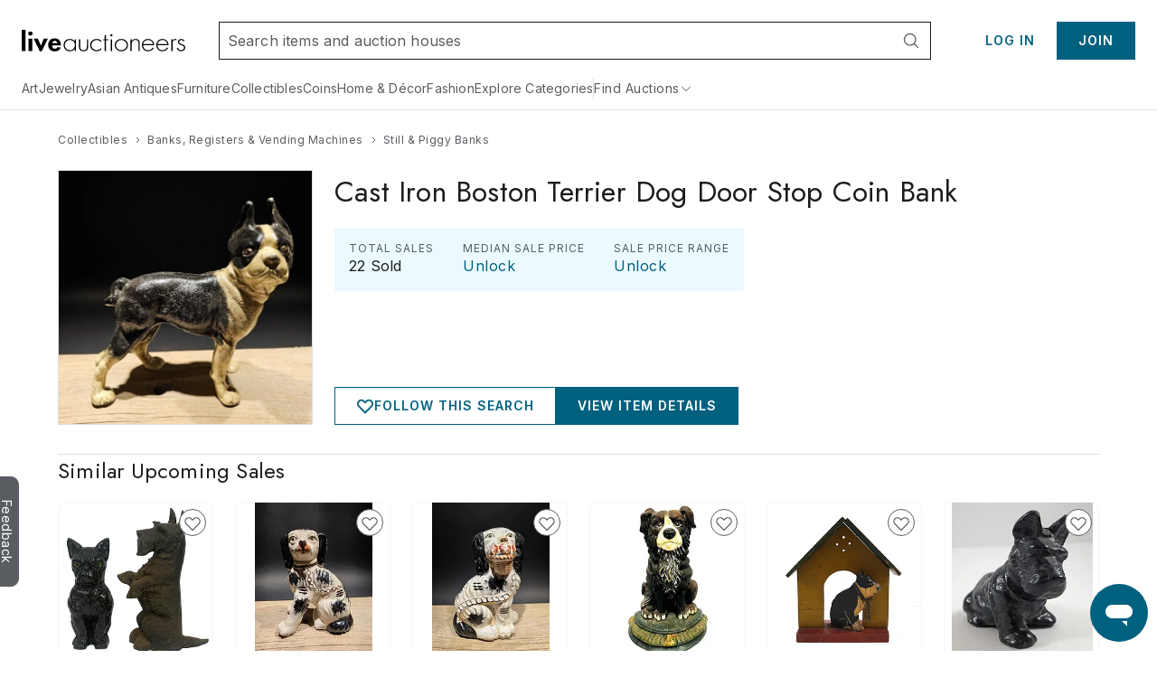

--- FILE ---
content_type: text/html;charset=UTF-8
request_url: https://www.liveauctioneers.com/price-result/cast-iron-boston-terrier-dog-door-stop-coin-bank/
body_size: 54583
content:
<!DOCTYPE html><html id="liveauctioneers" lang="en" translate="no"><head><link data-chunk="main" rel="preload" as="style" href="/dist/styles.4608062d8af65136.css">
<link data-chunk="main" rel="preload" as="script" href="/dist/styles.client.0c6d080859.js">
<link data-chunk="main" rel="preload" as="script" href="/dist/7693.client.85958bb43b.js">
<link data-chunk="main" rel="preload" as="script" href="/dist/4524.client.044c2db8bd.js">
<link data-chunk="main" rel="preload" as="script" href="/dist/5046.client.c6a0c9508d.js">
<link data-chunk="main" rel="preload" as="script" href="/dist/5487.client.63e7eec079.js">
<link data-chunk="main" rel="preload" as="script" href="/dist/3816.client.fc61343da2.js">
<link data-chunk="main" rel="preload" as="script" href="/dist/4915.client.a34bb3ec1e.js">
<link data-chunk="main" rel="preload" as="script" href="/dist/1623.client.b695d13284.js">
<link data-chunk="main" rel="preload" as="script" href="/dist/6218.client.07e4190069.js">
<link data-chunk="main" rel="preload" as="script" href="/dist/2922.client.f62dbe719b.js">
<link data-chunk="main" rel="preload" as="script" href="/dist/1181.client.a18eb284c3.js">
<link data-chunk="main" rel="preload" as="script" href="/dist/8655.client.8a19dc7b7d.js">
<link data-chunk="main" rel="preload" as="script" href="/dist/8301.client.1f62aa49ba.js">
<link data-chunk="main" rel="preload" as="script" href="/dist/4910.client.1fe755e7ed.js">
<link data-chunk="main" rel="preload" as="script" href="/dist/4403.client.f4f858b4f0.js">
<link data-chunk="main" rel="preload" as="script" href="/dist/8051.client.0008d734da.js">
<link data-chunk="main" rel="preload" as="script" href="/dist/8856.client.eed8b83bd4.js">
<link data-chunk="main" rel="preload" as="script" href="/dist/5954.client.339f9d7d7a.js">
<link data-chunk="main" rel="preload" as="script" href="/dist/9148.client.d152fb1011.js">
<link data-chunk="main" rel="preload" as="script" href="/dist/3808.client.63f84b5aa1.js">
<link data-chunk="main" rel="preload" as="script" href="/dist/7300.client.4d10319a4a.js">
<link data-chunk="main" rel="preload" as="script" href="/dist/375.client.6a006eb558.js">
<link data-chunk="main" rel="preload" as="script" href="/dist/865.client.e59d69a3f2.js">
<link data-chunk="main" rel="preload" as="script" href="/dist/47.client.7cae5e54bd.js">
<link data-chunk="main" rel="preload" as="script" href="/dist/9588.client.d2ded7126b.js">
<link data-chunk="main" rel="preload" as="script" href="/dist/2237.client.592aa0dadd.js">
<link data-chunk="main" rel="preload" as="script" href="/dist/6585.client.96889ec993.js">
<link data-chunk="main" rel="preload" as="script" href="/dist/4264.client.89129291f1.js">
<link data-chunk="main" rel="preload" as="script" href="/dist/8203.client.933d3398c2.js">
<link data-chunk="main" rel="preload" as="script" href="/dist/3750.client.aa504411ee.js">
<link data-chunk="main" rel="preload" as="script" href="/dist/4618.client.50903eab65.js">
<link data-chunk="main" rel="preload" as="script" href="/dist/8521.client.167aa00bc3.js">
<link data-chunk="main" rel="preload" as="script" href="/dist/main~0.client.67b63cc781.js">
<link data-chunk="main" rel="preload" as="script" href="/dist/main~1.client.f007b1a77d.js">
<link data-chunk="main" rel="preload" as="script" href="/dist/main~2.client.ed389806f9.js">
<link data-chunk="main" rel="preload" as="script" href="/dist/main~3.client.9b56b34b89.js">
<link data-chunk="main" rel="preload" as="script" href="/dist/main~4.client.a67faec1a2.js">
<link data-chunk="main" rel="preload" as="script" href="/dist/main~5.client.7341a3bc6d.js">
<link data-chunk="main" rel="preload" as="script" href="/dist/main~6.client.21e90b687d.js">
<link data-chunk="main" rel="preload" as="script" href="/dist/main~7.client.c4acea08ee.js">
<link data-chunk="main" rel="preload" as="script" href="/dist/main~8.client.e3b3a5dc8c.js">
<link data-chunk="main" rel="preload" as="script" href="/dist/main~9.client.aaa5b243a7.js">
<link data-chunk="main" rel="preload" as="script" href="/dist/main~10.client.6b555b201b.js">
<link data-chunk="pages-Item-ItemPageRefactored-ItemPageRefactored" rel="preload" as="script" href="/dist/2355.client.a2efd798df.js">
<link data-chunk="pages-Item-ItemPageRefactored-ItemPageRefactored" rel="preload" as="script" href="/dist/5198.client.59b0c9e68a.js">
<link data-chunk="pages-Item-ItemPageRefactored-ItemPageRefactored" rel="preload" as="script" href="/dist/6912.client.2304c6e5a1.js">
<link data-chunk="pages-Item-ItemPageRefactored-ItemPageRefactored" rel="preload" as="script" href="/dist/react-spring-lightbox.client.57be514f37.js">
<link data-chunk="pages-Item-ItemPageRefactored-ItemPageRefactored" rel="preload" as="script" href="/dist/3787.client.53962fe9df.js">
<link data-chunk="pages-Item-ItemPageRefactored-ItemPageRefactored" rel="preload" as="script" href="/dist/7112.client.8a130db049.js">
<link data-chunk="pages-Item-ItemPageRefactored-ItemPageRefactored" rel="preload" as="script" href="/dist/7206.client.51d7c70d32.js">
<link data-chunk="pages-Item-ItemPageRefactored-ItemPageRefactored" rel="preload" as="script" href="/dist/1838.client.b6b8b332b2.js">
<link data-chunk="pages-Item-ItemPageRefactored-ItemPageRefactored" rel="preload" as="script" href="/dist/1197.client.4162d26dcc.js">
<link data-chunk="pages-Item-ItemPageRefactored-ItemPageRefactored" rel="preload" as="script" href="/dist/3290.client.3ad3dc52b0.js">
<link data-chunk="pages-Item-ItemPageRefactored-ItemPageRefactored" rel="preload" as="script" href="/dist/9747.client.1d98ea4238.js">
<link data-chunk="pages-Item-ItemPageRefactored-ItemPageRefactored" rel="preload" as="script" href="/dist/5490.client.7dc0540999.js">
<link data-chunk="pages-Item-ItemPageRefactored-ItemPageRefactored" rel="preload" as="script" href="/dist/9329.client.a831cbfba6.js">
<link data-chunk="pages-Item-ItemPageRefactored-ItemPageRefactored" rel="preload" as="script" href="/dist/3842.client.2569624bf3.js">
<link data-chunk="pages-Item-ItemPageRefactored-ItemPageRefactored" rel="preload" as="script" href="/dist/984.client.aa48d142f2.js">
<link data-chunk="pages-Item-ItemPageRefactored-ItemPageRefactored" rel="preload" as="script" href="/dist/4733.client.099c49dda2.js">
<link data-chunk="pages-Item-ItemPageRefactored-ItemPageRefactored" rel="preload" as="script" href="/dist/2095.client.20b27e131b.js">
<link data-chunk="pages-Item-ItemPageRefactored-ItemPageRefactored" rel="preload" as="script" href="/dist/7976.client.cb98088ed1.js">
<link data-chunk="pages-Item-ItemPageRefactored-ItemPageRefactored" rel="preload" as="script" href="/dist/5196.client.0937df006d.js">
<link data-chunk="pages-Item-ItemPageRefactored-ItemPageRefactored" rel="preload" as="script" href="/dist/1318.client.458419a272.js">
<link data-chunk="pages-Item-ItemPageRefactored-ItemPageRefactored" rel="preload" as="script" href="/dist/6821.client.ee0dd1bf5b.js">
<link data-chunk="pages-Item-ItemPageRefactored-ItemPageRefactored" rel="preload" as="script" href="/dist/pages-Item-ItemPageRefactored-ItemPageRefactored.client.328556fc34.js">
<link data-chunk="OnTheHuntModal-OnTheHuntModal" rel="preload" as="script" href="/dist/OnTheHuntModal-OnTheHuntModal.client.201d344ff1.js">
<link data-chunk="pages-Item-PriceResultsPage-PriceResultsPage" rel="preload" as="script" href="/dist/8966.client.c0b9566b49.js">
<link data-chunk="pages-Item-PriceResultsPage-PriceResultsPage" rel="preload" as="script" href="/dist/pages-Item-PriceResultsPage-PriceResultsPage.client.0f2932314e.js">
<link data-chunk="pages-NotFound-NotFound" rel="preload" as="script" href="/dist/pages-NotFound-NotFound.client.79ba8cb640.js">
<link data-chunk="pages-Home-HomePage" rel="preload" as="script" href="/dist/9488.client.bea36bd209.js">
<link data-chunk="pages-Home-HomePage" rel="preload" as="script" href="/dist/5960.client.99e85c8495.js">
<link data-chunk="pages-Home-HomePage" rel="preload" as="script" href="/dist/2340.client.9819b6945f.js">
<link data-chunk="pages-Home-HomePage" rel="preload" as="script" href="/dist/3840.client.eb0359b64e.js">
<link data-chunk="pages-Home-HomePage" rel="preload" as="script" href="/dist/1045.client.a5affcf3da.js">
<link data-chunk="pages-Home-HomePage" rel="preload" as="script" href="/dist/pages-Home-HomePage.client.2d59fd575a.js">
<link data-chunk="pages-Seller-SellerPageContainer" rel="preload" as="script" href="/dist/1236.client.ea3f688034.js">
<link data-chunk="pages-Seller-SellerPageContainer" rel="preload" as="script" href="/dist/pages-Seller-SellerPageContainer.client.b7eba0ea93.js">
<link data-chunk="pages-Catalog-CatalogPage" rel="preload" as="script" href="/dist/7028.client.038d231f0a.js">
<link data-chunk="pages-Catalog-CatalogPage" rel="preload" as="script" href="/dist/3418.client.8125b83dcb.js">
<link data-chunk="pages-Catalog-CatalogPage" rel="preload" as="script" href="/dist/6427.client.98c186bf75.js">
<link data-chunk="pages-Catalog-CatalogPage" rel="preload" as="script" href="/dist/pages-Catalog-CatalogPage.client.e081a239a3.js">
<link data-chunk="pages-BiddingConsole-BiddingConsolePage" rel="preload" as="script" href="/dist/6361.client.21ad174a41.js">
<link data-chunk="pages-BiddingConsole-BiddingConsolePage" rel="preload" as="script" href="/dist/4161.client.04f3d14134.js">
<link data-chunk="pages-BiddingConsole-BiddingConsolePage" rel="preload" as="script" href="/dist/4377.client.be333523c6.js">
<link data-chunk="pages-BiddingConsole-BiddingConsolePage" rel="preload" as="script" href="/dist/9999.client.8d66dd35b4.js">
<link data-chunk="pages-BiddingConsole-BiddingConsolePage" rel="preload" as="script" href="/dist/5971.client.3bdfd1af11.js">
<link data-chunk="pages-BiddingConsole-BiddingConsolePage" rel="preload" as="script" href="/dist/2183.client.1a414a3cfa.js">
<link data-chunk="pages-BiddingConsole-BiddingConsolePage" rel="preload" as="script" href="/dist/3197.client.58ad34609a.js">
<link data-chunk="pages-BiddingConsole-BiddingConsolePage" rel="preload" as="script" href="/dist/4850.client.e996ef02ab.js">
<link data-chunk="pages-BiddingConsole-BiddingConsolePage" rel="preload" as="script" href="/dist/3350.client.85ee6f2765.js">
<link data-chunk="pages-BiddingConsole-BiddingConsolePage" rel="preload" as="script" href="/dist/pages-BiddingConsole-BiddingConsolePage.client.4406cffa45.js">
<link data-chunk="pages-Search-CategorySearch-CategorySearchPageContainer" rel="preload" as="script" href="/dist/7700.client.db83d42ad0.js">
<link data-chunk="pages-Search-CategorySearch-CategorySearchPageContainer" rel="preload" as="script" href="/dist/5602.client.a4af267b69.js">
<link data-chunk="pages-Search-CategorySearch-CategorySearchPageContainer" rel="preload" as="script" href="/dist/414.client.3d183740c5.js">
<link data-chunk="pages-Search-CategorySearch-CategorySearchPageContainer" rel="preload" as="script" href="/dist/4407.client.5f8c5589cd.js">
<link data-chunk="pages-Search-CategorySearch-CategorySearchPageContainer" rel="preload" as="script" href="/dist/pages-Search-CategorySearch-CategorySearchPageContainer.client.259b1f754a.js">
<link data-chunk="pages-SearchPageSimplified-SearchPageSimplified" rel="preload" as="script" href="/dist/pages-SearchPageSimplified-SearchPageSimplified.client.a13366f664.js">
<link data-chunk="pages-Messages-MessengerPage" rel="preload" as="script" href="/dist/7236.client.6f062965bb.js">
<link data-chunk="pages-Messages-MessengerPage" rel="preload" as="script" href="/dist/6366.client.55581bf527.js">
<link data-chunk="pages-Messages-MessengerPage" rel="preload" as="script" href="/dist/4171.client.59c6eb339c.js">
<link data-chunk="pages-Messages-MessengerPage" rel="preload" as="script" href="/dist/9207.client.5340aa6961.js">
<link data-chunk="pages-Messages-MessengerPage" rel="preload" as="script" href="/dist/244.client.89eb67b515.js">
<link data-chunk="pages-Messages-MessengerPage" rel="preload" as="script" href="/dist/pages-Messages-MessengerPage.client.c039a98fc2.js">
<link data-chunk="pages-Ratings-RatingsPageContainer" rel="preload" as="script" href="/dist/8881.client.18ee9f3faf.js">
<link data-chunk="pages-Ratings-RatingsPageContainer" rel="preload" as="script" href="/dist/3198.client.3f7fbadc98.js">
<link data-chunk="pages-Ratings-RatingsPageContainer" rel="preload" as="script" href="/dist/pages-Ratings-RatingsPageContainer.client.7ec99c1d27.js">
<link data-chunk="pages-MyItems-MyBids-MyBidsPage" rel="preload" as="script" href="/dist/5025.client.35e938a2dc.js">
<link data-chunk="pages-MyItems-MyBids-MyBidsPage" rel="preload" as="script" href="/dist/2520.client.92a0d5e37e.js">
<link data-chunk="pages-MyItems-MyBids-MyBidsPage" rel="preload" as="script" href="/dist/pages-MyItems-MyBids-MyBidsPage.client.4a6e2fd4d5.js">
<link data-chunk="pages-Storefront-StorefrontPageContainer" rel="preload" as="script" href="/dist/2397.client.a64daafb85.js">
<link data-chunk="pages-Storefront-StorefrontPageContainer" rel="preload" as="script" href="/dist/pages-Storefront-StorefrontPageContainer.client.c07239a25b.js">
<link data-chunk="pages-AuthSSORedirectPage-AuthSSORedirectPage" rel="preload" as="script" href="/dist/pages-AuthSSORedirectPage-AuthSSORedirectPage.client.b6cf108ba0.js">
<link data-chunk="pages-LoginRedirect-LoginRedirectPage" rel="preload" as="script" href="/dist/pages-LoginRedirect-LoginRedirectPage.client.7023aee4cd.js">
<link data-chunk="pages-WonItems-WonItemsPageContainer" rel="preload" as="script" href="/dist/895.client.1b46197687.js">
<link data-chunk="pages-WonItems-WonItemsPageContainer" rel="preload" as="script" href="/dist/pages-WonItems-WonItemsPageContainer.client.4a7091a925.js">
<link data-chunk="pages-AuctionCalendar-AuctionCalendarPageContainer" rel="preload" as="script" href="/dist/9399.client.cac53ea2aa.js">
<link data-chunk="pages-AuctionCalendar-AuctionCalendarPageContainer" rel="preload" as="script" href="/dist/1669.client.d4c7cf2e15.js">
<link data-chunk="pages-AuctionCalendar-AuctionCalendarPageContainer" rel="preload" as="script" href="/dist/pages-AuctionCalendar-AuctionCalendarPageContainer.client.9740e29354.js">
<link data-chunk="pages-Features-FeaturesPage" rel="preload" as="script" href="/dist/pages-Features-FeaturesPage.client.9d356bdb55.js">
<link data-chunk="pages-Notifications-NotificationsPage" rel="preload" as="script" href="/dist/4950.client.75c88421ea.js">
<link data-chunk="pages-Notifications-NotificationsPage" rel="preload" as="script" href="/dist/pages-Notifications-NotificationsPage.client.00ed239783.js">
<link data-chunk="pages-AuctionResults-AuctionResultsPage" rel="preload" as="script" href="/dist/3216.client.cd66a9778e.js">
<link data-chunk="pages-AuctionResults-AuctionResultsPage" rel="preload" as="script" href="/dist/pages-AuctionResults-AuctionResultsPage.client.4e15bdb380.js">
<link data-chunk="pages-MyItems-MyFavorites-MyFavoritesPage" rel="preload" as="script" href="/dist/4925.client.bd34de93fa.js">
<link data-chunk="pages-MyItems-MyFavorites-MyFavoritesPage" rel="preload" as="script" href="/dist/pages-MyItems-MyFavorites-MyFavoritesPage.client.f88ea05b6b.js">
<link data-chunk="pages-Privacy-PrivacyPage" rel="preload" as="script" href="/dist/pages-Privacy-PrivacyPage.client.c311643705.js">
<link data-chunk="pages-RecentItems-RecentItemsPage" rel="preload" as="script" href="/dist/1537.client.0d50874176.js">
<link data-chunk="pages-RecentItems-RecentItemsPage" rel="preload" as="script" href="/dist/pages-RecentItems-RecentItemsPage.client.6a532829fb.js">
<link data-chunk="pages-Discover-DiscoverPage" rel="preload" as="script" href="/dist/537.client.9f6e7ffd3e.js">
<link data-chunk="pages-Discover-DiscoverPage" rel="preload" as="script" href="/dist/pages-Discover-DiscoverPage.client.9115124457.js">
<link data-chunk="TaxExempt-TaxExemptModal" rel="preload" as="script" href="/dist/TaxExempt-TaxExemptModal.client.56747e538b.js">
<link data-chunk="pages-PRServices-PRServicesPage" rel="preload" as="script" href="/dist/pages-PRServices-PRServicesPage.client.93f620f879.js">
<link data-chunk="pages-DiscoverCategories-DiscoverCategories" rel="preload" as="script" href="/dist/pages-DiscoverCategories-DiscoverCategories.client.521d42c413.js">
<link data-chunk="pages-SellerDirectory-SellerDirectoryPage" rel="preload" as="script" href="/dist/pages-SellerDirectory-SellerDirectoryPage.client.fe8cf7fd5c.js">
<link data-chunk="pages-PasswordReset-PasswordResetPageContainer" rel="preload" as="script" href="/dist/pages-PasswordReset-PasswordResetPageContainer.client.11fef4b68e.js">
<link data-chunk="pages-AuctionsNearMe-AuctionsNearMePageNew" rel="preload" as="script" href="/dist/9696.client.23d9e3f71e.js">
<link data-chunk="pages-AuctionsNearMe-AuctionsNearMePageNew" rel="preload" as="script" href="/dist/pages-AuctionsNearMe-AuctionsNearMePageNew.client.ee34a382ad.js">
<link data-chunk="pages-HowAuctionsWork-HowAuctionsWorkPage" rel="preload" as="script" href="/dist/9258.client.499c58f550.js">
<link data-chunk="pages-HowAuctionsWork-HowAuctionsWorkPage" rel="preload" as="script" href="/dist/pages-HowAuctionsWork-HowAuctionsWorkPage.client.798a3580bd.js">
<link data-chunk="pages-AccountSettings-AccountSettingsPageContainer" rel="preload" as="script" href="/dist/2645.client.90d60ccb32.js">
<link data-chunk="pages-AccountSettings-AccountSettingsPageContainer" rel="preload" as="script" href="/dist/7756.client.5c90c86395.js">
<link data-chunk="pages-AccountSettings-AccountSettingsPageContainer" rel="preload" as="script" href="/dist/pages-AccountSettings-AccountSettingsPageContainer.client.7c129ef8e4.js">
<link data-chunk="pages-Consignments-ConsignmentsPageContainer" rel="preload" as="script" href="/dist/pages-Consignments-ConsignmentsPageContainer.client.86afea8eb7.js">
<link data-chunk="pages-AuctionVideo-AuctionVideoPage" rel="preload" as="script" href="/dist/pages-AuctionVideo-AuctionVideoPage.client.abea467b56.js">
<link data-chunk="pages-CheckoutATG-CheckoutPageATG" rel="preload" as="script" href="/dist/6097.client.3306acee1c.js">
<link data-chunk="pages-CheckoutATG-CheckoutPageATG" rel="preload" as="script" href="/dist/8458.client.5bbe157587.js">
<link data-chunk="pages-CheckoutATG-CheckoutPageATG" rel="preload" as="script" href="/dist/6932.client.fa3c2ca9da.js">
<link data-chunk="pages-CheckoutATG-CheckoutPageATG" rel="preload" as="script" href="/dist/8564.client.b0c1c05c60.js">
<link data-chunk="pages-CheckoutATG-CheckoutPageATG" rel="preload" as="script" href="/dist/1.client.0acf7761cd.js">
<link data-chunk="pages-CheckoutATG-CheckoutPageATG" rel="preload" as="script" href="/dist/pages-CheckoutATG-CheckoutPageATG.client.45995a9998.js">
<link data-chunk="pages-TaxCertCapture-TaxCertCapturePage" rel="preload" as="script" href="/dist/pages-TaxCertCapture-TaxCertCapturePage.client.a8162fe7ae.js">
<link data-chunk="pages-SellerReviews-SellerReviewsPage" rel="preload" as="script" href="/dist/pages-SellerReviews-SellerReviewsPage.client.7fa90ede1f.js">
<link data-chunk="pages-ImageCarouselPopout-ImageCarouselPopoutPage" rel="preload" as="script" href="/dist/pages-ImageCarouselPopout-ImageCarouselPopoutPage.client.2dac26c739.js">
<link data-chunk="pages-TermsAndConditions-TermsAndConditionsPage" rel="preload" as="script" href="/dist/pages-TermsAndConditions-TermsAndConditionsPage.client.95e253031f.js">
<link data-chunk="pages-Cookie-CookiePolicyPage" rel="preload" as="script" href="/dist/pages-Cookie-CookiePolicyPage.client.6d045492af.js">
<link data-chunk="pages-AboutUs-AboutUsPage" rel="preload" as="script" href="/dist/pages-AboutUs-AboutUsPage.client.8a4352356c.js">
<link data-chunk="pages-Messages-MessagesPage" rel="preload" as="script" href="/dist/pages-Messages-MessagesPage.client.92ff80c6ae.js"><meta charSet="utf-8"/><meta content="width=device-width, initial-scale=1" name="viewport"/><script async="" data-cbid="c077ba95-3c08-4745-a846-e413945b01d4" id="Cookiebot" src="https://consent.cookiebot.com/uc.js"></script><link href="https://fonts.googleapis.com" rel="preconnect"/><link crossorigin="anonymous" href="https://fonts.gstatic.com" rel="preconnect"/><link href="https://item-api-prod.liveauctioneers.com" rel="preconnect"/><link href="https://mainhost-prod.liveauctioneers.com" rel="preconnect"/><link href="https://dante-prod.liveauctioneers.com" rel="preconnect"/><link href="https://telegram-prod.liveauctioneers.com" rel="preconnect"/><link href="https://api-prod.liveauctioneers.com" rel="preconnect"/><link href="https://api.liveauctioneers.com" rel="preconnect"/><link href="https://api.sail-personalize.com" rel="preconnect"/><link href="https://s3.amazonaws.com" rel="preconnect"/><link href="https://static.criteo.net" rel="preconnect"/><link href="https://www.google-analytics.com" rel="preconnect"/><link href="https://ps.pndsn.com" rel="preconnect"/><link href="https://cdn.lr-ingest.io" rel="preconnect"/><link href="https://p1.liveauctioneers.com" rel="preconnect"/><link href="https://images.liveauctioneers.com" rel="preconnect"/><link href="https://api.sail-track.com" rel="dns-prefetch"/><link href="https://api.segment.io" rel="dns-prefetch"/><link href="https://cdn.segment.com" rel="dns-prefetch"/><link href="https://www.googletagmanager.com" rel="dns-prefetch"/><meta content="text/html; charset=UTF-8" http-equiv="content-type"/><meta content="OIowEFHsSqgGhV2lREsoKPEN6Q3CjX0z504_iucBf5M" name="google-site-verification"/><meta content="yes" name="mobile-web-app-capable"/><meta content="yes" name="apple-mobile-web-app-capable"/><meta content="black" name="apple-mobile-web-app-status-bar-style"/><meta content="LiveAuctioneers" name="application-name"/><meta content="LiveAuctioneers" name="apple-mobile-web-app-title"/><style id="fontawesome-ssr-styles"></style><style data-styled="" data-styled-version="6.1.15">html{-webkit-font-smoothing:antialiased;-moz-osx-font-smoothing:grayscale;}/*!sc*/
body{margin:0;}/*!sc*/
main{display:block;}/*!sc*/
a{background-color:transparent;}/*!sc*/
img{border-style:none;}/*!sc*/
button,input,optgroup,select,textarea{font-family:inherit;font-size:100%;line-height:1.15;margin:0;}/*!sc*/
button,input{overflow:visible;}/*!sc*/
button,select{text-transform:none;}/*!sc*/
button,[type="button"],[type="reset"],[type="submit"]{-webkit-appearance:button;}/*!sc*/
button::-moz-focus-inner,[type="button"]::-moz-focus-inner,[type="reset"]::-moz-focus-inner,[type="submit"]::-moz-focus-inner{border-style:none;padding:0;}/*!sc*/
button:-moz-focusring,[type="button"]:-moz-focusring,[type="reset"]:-moz-focusring,[type="submit"]:-moz-focusring{outline:1px dotted ButtonText;}/*!sc*/
fieldset{padding:0.35em 0.75em 0.625em;}/*!sc*/
legend{box-sizing:border-box;color:inherit;display:table;max-width:100%;padding:0;white-space:normal;}/*!sc*/
progress{vertical-align:baseline;}/*!sc*/
textarea{overflow:auto;}/*!sc*/
[type="checkbox"],[type="radio"]{box-sizing:border-box;padding:0;}/*!sc*/
[type="number"]::-webkit-inner-spin-button,[type="number"]::-webkit-outer-spin-button{height:auto;}/*!sc*/
[type="search"]{-webkit-appearance:textfield;outline-offset:-2px;}/*!sc*/
[type="search"]::-webkit-search-decoration{-webkit-appearance:none;}/*!sc*/
::-webkit-file-upload-button{-webkit-appearance:button;font:inherit;}/*!sc*/
details{display:block;}/*!sc*/
summary{display:list-item;}/*!sc*/
*,::before,::after{box-sizing:border-box;}/*!sc*/
data-styled.g2[id="sc-global-eqQvYd1"]{content:"sc-global-eqQvYd1,"}/*!sc*/
.ZgTme{font-family:Inter;font-weight:600;font-size:16px;letter-spacing:0.5px;line-height:24px;color:#211614;color:#211614;}/*!sc*/
data-styled.g7[id="sc-jbAkgO"]{content:"ZgTme,"}/*!sc*/
.dhCgtn{font-family:Inter;font-weight:400;font-size:12px;letter-spacing:0.5px;line-height:18px;color:#595c61;}/*!sc*/
.diGkVP{font-family:Inter;font-weight:400;font-size:12px;letter-spacing:0.5px;line-height:18px;color:#211614;}/*!sc*/
data-styled.g13[id="sc-jUkaYT"]{content:"dhCgtn,diGkVP,"}/*!sc*/
.eTymiY{height:14px;width:14px;min-height:14px;min-width:14px;max-height:14px;max-width:14px;}/*!sc*/
data-styled.g14[id="sc-deSjom"]{content:"eTymiY,"}/*!sc*/
.dZJVpf{color:#00617f;cursor:pointer;text-decoration:underline;}/*!sc*/
.dZJVpf:hover{color:#0097ba;}/*!sc*/
@media print{.dZJVpf a[href]::after{content:none!important;}}/*!sc*/
data-styled.g69[id="sc-fcddXt"]{content:"dZJVpf,"}/*!sc*/
.bOYbCb{height:100%;width:100%;position:relative;}/*!sc*/
@media print{.bOYbCb{overflow:initial;}}/*!sc*/
data-styled.g79[id="AppJSX__StyledApp-sc-97fac373-0"]{content:"bOYbCb,"}/*!sc*/
.Skiul{height:100%;}/*!sc*/
@media (min-width:1241px){.Skiul{margin:0 auto;}}/*!sc*/
@media print{.Skiul{width:100%;height:100%;position:absolute;top:0;bottom:0;margin:auto;margin-top:0!important;}}/*!sc*/
data-styled.g80[id="AppJSX__StyledAppContent-sc-97fac373-1"]{content:"Skiul,"}/*!sc*/
.eSJvXj{background-color:#595c61;border-top-left-radius:9px;border-top-right-radius:9px;bottom:118px;color:#fff;cursor:pointer;height:28px;position:fixed;left:-54px;text-align:center;text-decoration:none;transform:rotate(90deg);transition:all 100ms ease-in-out;width:122px;z-index:1000;font-family:Inter;font-weight:400;padding-top:3px;padding-bottom:8px;border:none;font-size:14px;}/*!sc*/
.eSJvXj:hover{left:-47px;}/*!sc*/
@media print{.eSJvXj{display:none;}}/*!sc*/
data-styled.g105[id="sc-jqGXpJ"]{content:"eSJvXj,"}/*!sc*/
.cAixMt{display:inline-flex;align-items:center;}/*!sc*/
data-styled.g126[id="FormattedCurrency__StyledFormattedCurrency-sc-f434012a-0"]{content:"cAixMt,"}/*!sc*/
.yVKAf{margin-left:7px;}/*!sc*/
data-styled.g127[id="FormattedCurrency__StyledFormattedPreferredCurrency-sc-f434012a-1"]{content:"yVKAf,"}/*!sc*/
.jLaIzB.jLaIzB.jLaIzB{text-transform:capitalize;}/*!sc*/
data-styled.g200[id="CatalogDate__CountdownSpan-sc-c6d2e122-0"]{content:"jLaIzB,"}/*!sc*/
.kZeezY{margin-left:4px;height:100%;}/*!sc*/
data-styled.g308[id="ItemCardPriceRow__StyledCaption-sc-5dea7e7f-0"]{content:"kZeezY,"}/*!sc*/
.boUHcb{color:#211614;display:flex;align-items:flex-start;}/*!sc*/
data-styled.g309[id="ItemCardPriceRow__StyledPriceLinkText-sc-5dea7e7f-1"]{content:"boUHcb,"}/*!sc*/
.jtnyIk{cursor:pointer;display:block;width:100%;height:100%;}/*!sc*/
data-styled.g311[id="ItemCardImage__ContainerLink-sc-77a09a22-0"]{content:"jtnyIk,"}/*!sc*/
.ilile{object-fit:contain;max-height:100%;max-width:100%;height:100%;width:100%;}/*!sc*/
data-styled.g312[id="ItemCardImage__StyledImage-sc-77a09a22-1"]{content:"ilile,"}/*!sc*/
.laVtPS{height:100%;width:100%;display:flex;align-items:center;justify-content:center;}/*!sc*/
@media (max-width:768px){.laVtPS{height:100%;width:100%;}}/*!sc*/
data-styled.g313[id="ItemCardImage__ItemCardImageContainer-sc-77a09a22-2"]{content:"laVtPS,"}/*!sc*/
.dA-dVDq{flex:0 0 auto;display:inline-flex;justify-content:center;align-items:center;position:relative;height:18px;}/*!sc*/
data-styled.g319[id="sc-eiMiIz"]{content:"dA-dVDq,"}/*!sc*/
.UvYSE{text-decoration:none;display:inline-flex;justify-content:center;align-items:center;height:18px;}/*!sc*/
.UvYSE:hover{text-decoration:underline;}/*!sc*/
.UvYSE:hover span{color:#0097ba;}/*!sc*/
data-styled.g320[id="sc-fPEQgO"]{content:"UvYSE,"}/*!sc*/
.ejRLIY{display:flex;flex-direction:row;align-items:center;justify-content:flex-start;height:18px;}/*!sc*/
data-styled.g321[id="sc-kqXUvJ"]{content:"ejRLIY,"}/*!sc*/
.kNEeMc{margin:0 4px;width:14px;height:14px;flex:0 0 14px;}/*!sc*/
data-styled.g322[id="sc-IuSvc"]{content:"kNEeMc,"}/*!sc*/
.dUqgsS{margin:32px auto;width:calc(100% - 40px);max-width:1240px;}/*!sc*/
data-styled.g323[id="BreadcrumbWrapper__StyledBreadcrumbs-sc-329a14bd-0"]{content:"dUqgsS,"}/*!sc*/
</style><link data-chunk="main" rel="stylesheet" href="/dist/styles.4608062d8af65136.css" media="screen, print" type="text/css"/><script type="text/javascript">function generateUUID() { return "xxxxxxxx-xxxx-4xxx-yxxx-xxxxxxxxxxxx".replace(/[xy]/g, function (c) { var r = Math.random() * 16 | 0, v = c == "x" ? r : (r & 0x3 | 0x8); return v.toString(16); }); } (function () { function setSessionIdCookie() { var session_id = document.cookie.split(";").map(function (x) { return x.trim().split(/(=)/); }).reduce(function (a, b) { a[b[0]] = a[b[0]] ? a[b[0]] + ", " + b.slice(2).join("") : b.slice(2).join(""); return a; }, {})["_session_id"]; if (!session_id) { session_id = generateUUID(); var domain = window.location.hostname.split(".").splice(1, 2).join("."); document.cookie = "_session_id=" + session_id + "; domain=" + domain + "; path=/; secure"; } }  if (window.attachEvent) { window.attachEvent("onload", setSessionIdCookie); } else if (window.addEventListener) { window.addEventListener("load", setSessionIdCookie, false); } else { document.addEventListener("load", setSessionIdCookie, false); } })();</script><script defer="" src="https://ak.sail-horizon.com/spm/spm.v1.min.js"></script><script type="text/javascript">(function(c,l,a,r,i,t,y){ c[a]=c[a]||function(){(c[a].q=c[a].q||[]).push(arguments)}; t=l.createElement(r);t.async=1;t.src="https://www.clarity.ms/tag/"+i; y=l.getElementsByTagName(r)[0];y.parentNode.insertBefore(t,y); })(window, document, "clarity", "script", "otvdbb7ca8");</script><script type="text/javascript">if (typeof fbq === 'undefined') { !function(f,b,e,v,n,t,s) {if(f.fbq)return;n=f.fbq=function(){n.callMethod? n.callMethod.apply(n,arguments):n.queue.push(arguments)}; if(!f._fbq)f._fbq=n;n.push=n;n.loaded=!0;n.version='2.0'; n.queue=[];t=b.createElement(e);t.async=!0; t.src=v;s=b.getElementsByTagName(e)[0]; s.parentNode.insertBefore(t,s)}(window, document,'script', 'https://connect.facebook.net/en_US/fbevents.js'); fbq('init', 992512390846699); }</script><noscript><img height="1" src="https://www.facebook.com/tr?id=992512390846699&amp;ev=PageView&amp;noscript=1" style="display:none" width="1"/></noscript><title data-rh="true">Cast Iron Boston Terrier Dog Door Stop Coin Bank</title><meta data-rh="true" content="#0097ba" name="msapplication-TileColor"/><meta data-rh="true" content="#0097ba" name="theme-color"/><meta data-rh="true" content="en_US" property="og:locale"/><meta data-rh="true" content="website" property="og:type"/><meta data-rh="true" content="US" name="twitter:app:country"/><meta data-rh="true" content="com.liveauctioneers.and" name="twitter:app:id:googleplay"/><meta data-rh="true" content="321243082" name="twitter:app:id:ipad"/><meta data-rh="true" content="321243082" name="twitter:app:id:iphone"/><meta data-rh="true" content="LiveAuctioneers" name="twitter:app:name:googleplay"/><meta data-rh="true" content="LiveAuctioneers" name="twitter:app:name:ipad"/><meta data-rh="true" content="LiveAuctioneers" name="twitter:app:name:iphone"/><meta data-rh="true" content="https://play.google.com/store/apps/details?id=com.liveauctioneers.and" name="twitter:app:url:googleplay"/><meta data-rh="true" content="https://itunes.apple.com/us/app/live-auctions/id321243082" name="twitter:app:url:ipad"/><meta data-rh="true" content="https://itunes.apple.com/us/app/live-auctions/id321243082" name="twitter:app:url:iphone"/><meta data-rh="true" content="summary_large_image" name="twitter:card"/><meta data-rh="true" content="liveauctioneers.com" name="twitter:domain"/><meta data-rh="true" content="@liveauctioneers" name="twitter:site"/><meta data-rh="true" content="9&quot; Long x 9 1/2&quot; Tall Great little reproduction cast iron boston terrier dog. All cast iron hand painted, slightly dist" name="description"/><meta data-rh="true" content="9&quot; Long x 9 1/2&quot; Tall Great little reproduction cast iron boston terrier dog. All cast iron hand painted, slightly dist" property="og:description"/><meta data-rh="true" content="Cast Iron Boston Terrier Dog Door Stop Coin Bank" property="og:title"/><meta data-rh="true" content="https://www.liveauctioneers.com/c/doorstops/26558/" property="og:url"/><meta data-rh="true" content="https://p1.liveauctioneers.com/5584/316585/169904692_1_x.jpg?height=512&amp;quality=70&amp;version=1706046383" property="og:image"/><meta data-rh="true" content="https://p1.liveauctioneers.com/5584/316585/169904692_1_x.jpg?height=512&amp;quality=70&amp;version=1706046383" property="og:image:secure_url"/><meta data-rh="true" content="9&quot; Long x 9 1/2&quot; Tall Great little reproduction cast iron boston terrier dog. All cast iron hand painted, slightly dist" name="twitter:description"/><meta data-rh="true" content="Cast Iron Boston Terrier Dog Door Stop Coin Bank" name="twitter:title"/><meta data-rh="true" content="https://p1.liveauctioneers.com/5584/316585/169904692_1_x.jpg?height=512&amp;quality=70&amp;version=1706046383" name="twitter:image"/><meta data-rh="true" property="og:image:height"/><meta data-rh="true" property="og:image:width"/><meta data-rh="true" content="LiveAuctioneers" property="og:site_name"/><link data-rh="true" href="https://www.liveauctioneers.com/price-result/cast-iron-boston-terrier-dog-door-stop-coin-bank/" hrefLang="en" rel="alternate"/><link data-rh="true" href="https://www.liveauctioneers.com/en-gb/price-result/cast-iron-boston-terrier-dog-door-stop-coin-bank/" hrefLang="en-gb" rel="alternate"/><link data-rh="true" href="https://www.liveauctioneers.com/price-result/cast-iron-boston-terrier-dog-door-stop-coin-bank/" hrefLang="x-default" rel="alternate"/><link data-rh="true" href="/public-assets/apple-touch-icon.png" rel="apple-touch-icon" sizes="180x180"/><link data-rh="true" href="/public-assets/favicon-32x32.png" rel="icon" sizes="32x32" type="image/png"/><link data-rh="true" href="/public-assets/favicon-16x16.png" rel="icon" sizes="16x16" type="image/png"/><link data-rh="true" href="/public-assets/site.webmanifest" rel="manifest"/><link data-rh="true" href="https://www.liveauctioneers.com/c/doorstops/26558/" rel="canonical"/><link data-rh="true" as="image" href="https://p1.liveauctioneers.com/5584/316585/169904692_1_x.jpg?height=282&amp;quality=95&amp;sharpen=true&amp;version=1706046383&amp;width=282" rel="preload"/><script data-rh="true" type="application/ld+json">{"@context":"https://schema.org","@type":"BreadcrumbList","itemListElement":[{"@type":"ListItem","item":{"@id":"https://www.liveauctioneers.com","name":"Home"},"position":0},{"@type":"ListItem","item":{"@id":"https://www.liveauctioneers.com/c/collectibles/2/","name":"Collectibles"},"position":1},{"@type":"ListItem","item":{"@id":"https://www.liveauctioneers.com/c/banks-registers-and-vending-machines/18/","name":"Banks, Registers & Vending Machines"},"position":2},{"@type":"ListItem","item":{"@id":"https://www.liveauctioneers.com/c/still-and-piggy-banks/27619/","name":"Still & Piggy Banks"},"position":3},{"@type":"ListItem","item":{"@id":"https://www.liveauctioneers.com/price-result/cast-iron-boston-terrier-dog-door-stop-coin-bank/","name":"Cast Iron Boston Terrier Dog Door Stop Coin Bank"},"position":4}]}</script><script data-rh="true" type="application/ld+json">{"@context":"https://schema.org","@type":"ItemList","itemListElement":[{"@type":"ListItem","item":{"@type":"Product","description":"Title: Antique Style Cast Iron Boston Terrier Dog Door Stop Coin Bank Description: 9\" de largo x 9 1/2\" de alto Gran pequeña reproducción de hierro fundido Boston Terrier perro. Todo de hier","image":{"@type":"ImageObject","author":{"@type":"Organization","name":"LiveAuctioneers","url":"https://www.liveauctioneers.com"},"contentUrl":"https://p1.liveauctioneers.com/5584/404660/224729357_1_x.jpg?height=512&quality=70&version=1769543543","copyrightHolder":"LiveAuctioneers","copyrightNotice":"LiveAuctioneers","creator":{"@type":"Organization","name":"LiveAuctioneers","url":"https://www.liveauctioneers.com"},"creditText":"Chairish Auctions","description":"Title: Antique Style Cast Iron Boston Terrier Dog Door Stop Coin Bank Description: 9\" de largo x 9 1/2\" de alto Gran pequeña reproducción de hierro fundido Boston Terrier perro. Todo de hier","fileFormat":"image/jpeg","height":282,"mainEntityOfPage":"https://www.liveauctioneers.com/item/224729357_cast-iron-boston-terrier-dog-door-stop-coin-bank-florida","name":"Cast Iron Boston Terrier Dog Door Stop Coin Bank main image","representativeOfPage":true,"sourceOrganization":"LiveAuctioneers","thumbnailUrl":"https://p1.liveauctioneers.com/5584/404660/224729357_1_x.jpg?height=512&quality=70&version=1769543543","uploadDate":"2024-01-30","URL":"https://p1.liveauctioneers.com/5584/404660/224729357_1_x.jpg?height=512&quality=70&version=1769543543","width":282},"name":"Cast Iron Boston Terrier Dog Door Stop Coin Bank","offers":{"@type":"Offer","availability":"https://schema.org/InStock","price":"25","priceCurrency":"USD","seller":{"@type":"Organization","name":"Chairish Auctions","url":"https://www.liveauctioneers.com/auctioneer/5584//"},"url":"https://www.liveauctioneers.com/item/224729357_cast-iron-boston-terrier-dog-door-stop-coin-bank-florida","validFrom":"2024-01-30","validThrough":"2026-01-31"},"organization":{"@context":"https://schema.org","@type":"Organization","aggregateRating":{"@type":"AggregateRating","bestRating":5,"ratingValue":"4.5","reviewCount":10354,"worstRating":1},"name":"Chairish Auctions","review":[{"@type":"Review","author":{"@type":"Organization","name":"LiveAuctioneers"},"reviewRating":{"@type":"Rating","bestRating":5,"ratingValue":"4.5","worstRating":1}}],"url":"https://www.liveauctioneers.com/seller/5584"},"sku":"224729357"},"position":1},{"@type":"ListItem","item":{"@type":"Product","description":"Cast iron Boston Terrier door stop, measures 8\" front to back….wear to paint…","image":{"@type":"ImageObject","author":{"@type":"Organization","name":"LiveAuctioneers","url":"https://www.liveauctioneers.com"},"contentUrl":"https://p1.liveauctioneers.com/808/402506/224965736_1_x.jpg?height=512&quality=70&version=1769691111","copyrightHolder":"LiveAuctioneers","copyrightNotice":"LiveAuctioneers","creator":{"@type":"Organization","name":"LiveAuctioneers","url":"https://www.liveauctioneers.com"},"creditText":"JMW Auction Service","description":"Cast iron Boston Terrier door stop, measures 8\" front to back….wear to paint…","fileFormat":"image/jpeg","height":282,"mainEntityOfPage":"https://www.liveauctioneers.com/item/224965736_cast-iron-boston-terrier-door-stop-measures-8-front-to-backwear-to-paint-kingston-ny","name":"Cast iron Boston Terrier door stop, measures 8\\\" front to back….wear to paint… main image","representativeOfPage":true,"sourceOrganization":"LiveAuctioneers","thumbnailUrl":"https://p1.liveauctioneers.com/808/402506/224965736_1_x.jpg?height=512&quality=70&version=1769691111","uploadDate":"2024-01-30","URL":"https://p1.liveauctioneers.com/808/402506/224965736_1_x.jpg?height=512&quality=70&version=1769691111","width":282},"name":"Cast iron Boston Terrier door stop, measures 8\" front to back….wear to paint…","offers":{"@type":"Offer","availability":"https://schema.org/InStock","price":"20","priceCurrency":"USD","seller":{"@type":"Organization","name":"JMW Auction Service","url":"https://www.liveauctioneers.com/auctioneer/808//"},"url":"https://www.liveauctioneers.com/item/224965736_cast-iron-boston-terrier-door-stop-measures-8-front-to-backwear-to-paint-kingston-ny","validFrom":"2024-01-30","validThrough":"2026-01-31"},"organization":{"@context":"https://schema.org","@type":"Organization","aggregateRating":{"@type":"AggregateRating","bestRating":5,"ratingValue":"4.7","reviewCount":490,"worstRating":1},"name":"JMW Auction Service","review":[{"@type":"Review","author":{"@type":"Organization","name":"LiveAuctioneers"},"reviewRating":{"@type":"Rating","bestRating":5,"ratingValue":"4.7","worstRating":1}}],"url":"https://www.liveauctioneers.com/seller/808"},"sku":"224965736"},"position":2},{"@type":"ListItem","item":{"@type":"Product","description":"Cast iron dog door stop, cast iron cat bank, horse figurine, and wall sconce. 3-1/4\" to 9\" wide x 4-1/4\" to 10\" high.","image":{"@type":"ImageObject","author":{"@type":"Organization","name":"LiveAuctioneers","url":"https://www.liveauctioneers.com"},"contentUrl":"https://p1.liveauctioneers.com/446/404166/224404593_1_x.jpg?height=512&quality=70&version=1768957761","copyrightHolder":"LiveAuctioneers","copyrightNotice":"LiveAuctioneers","creator":{"@type":"Organization","name":"LiveAuctioneers","url":"https://www.liveauctioneers.com"},"creditText":"Cordier Auctions","description":"Cast iron dog door stop, cast iron cat bank, horse figurine, and wall sconce. 3-1/4\" to 9\" wide x 4-1/4\" to 10\" high.","fileFormat":"image/jpeg","height":282,"mainEntityOfPage":"https://www.liveauctioneers.com/item/224404593_4-pcs-decorative-incl-cast-iron-bank-harrisburg-pa","name":"4 Pcs Decorative incl. Cast Iron Bank main image","representativeOfPage":true,"sourceOrganization":"LiveAuctioneers","thumbnailUrl":"https://p1.liveauctioneers.com/446/404166/224404593_1_x.jpg?height=512&quality=70&version=1768957761","uploadDate":"2024-01-30","URL":"https://p1.liveauctioneers.com/446/404166/224404593_1_x.jpg?height=512&quality=70&version=1768957761","width":282},"name":"4 Pcs Decorative incl. Cast Iron Bank","offers":{"@type":"Offer","availability":"https://schema.org/InStock","price":"20","priceCurrency":"USD","seller":{"@type":"Organization","name":"Cordier Auctions","url":"https://www.liveauctioneers.com/auctioneer/446//"},"url":"https://www.liveauctioneers.com/item/224404593_4-pcs-decorative-incl-cast-iron-bank-harrisburg-pa","validFrom":"2024-01-30","validThrough":"2026-01-31"},"organization":{"@context":"https://schema.org","@type":"Organization","aggregateRating":{"@type":"AggregateRating","bestRating":5,"ratingValue":"4.4","reviewCount":1656,"worstRating":1},"name":"Cordier Auctions","review":[{"@type":"Review","author":{"@type":"Organization","name":"LiveAuctioneers"},"reviewRating":{"@type":"Rating","bestRating":5,"ratingValue":"4.4","worstRating":1}}],"url":"https://www.liveauctioneers.com/seller/446"},"sku":"224404593"},"position":3},{"@type":"ListItem","item":{"@type":"Product","description":"Charming Cold Painted Cast Iron Doorstop features three Staffordshire Bull Dog puppies in a basket. Unmarked. Weight 5.5 pounds. Measurements: Approx. 9.25 x 3 x 7 inches Condition: Good Condition. A","image":{"@type":"ImageObject","author":{"@type":"Organization","name":"LiveAuctioneers","url":"https://www.liveauctioneers.com"},"contentUrl":"https://p1.liveauctioneers.com/9467/404345/224511184_1_x.jpg?height=512&quality=70&version=1769034773","copyrightHolder":"LiveAuctioneers","copyrightNotice":"LiveAuctioneers","creator":{"@type":"Organization","name":"LiveAuctioneers","url":"https://www.liveauctioneers.com"},"creditText":"Carnegie's Auction Gallery","description":"Charming Cold Painted Cast Iron Doorstop features three Staffordshire Bull Dog puppies in a basket. Unmarked. Weight 5.5 pounds. Measurements: Approx. 9.25 x 3 x 7 inches Condition: Good Condition. A","fileFormat":"image/jpeg","height":282,"mainEntityOfPage":"https://www.liveauctioneers.com/item/224511184_antique-cast-iron-door-stop-bull-terrier-puppies-in-basket-c1900-los-angeles-ca","name":"Antique Cast Iron Door Stop Bull Terrier Puppies in Basket c1900 main image","representativeOfPage":true,"sourceOrganization":"LiveAuctioneers","thumbnailUrl":"https://p1.liveauctioneers.com/9467/404345/224511184_1_x.jpg?height=512&quality=70&version=1769034773","uploadDate":"2024-01-30","URL":"https://p1.liveauctioneers.com/9467/404345/224511184_1_x.jpg?height=512&quality=70&version=1769034773","width":282},"name":"Antique Cast Iron Door Stop Bull Terrier Puppies in Basket c1900","offers":{"@type":"Offer","availability":"https://schema.org/InStock","price":"200","priceCurrency":"USD","seller":{"@type":"Organization","name":"Carnegie's Auction Gallery","url":"https://www.liveauctioneers.com/auctioneer/9467//"},"url":"https://www.liveauctioneers.com/item/224511184_antique-cast-iron-door-stop-bull-terrier-puppies-in-basket-c1900-los-angeles-ca","validFrom":"2024-01-30","validThrough":"2026-01-31"},"organization":{"@context":"https://schema.org","@type":"Organization","aggregateRating":{"@type":"AggregateRating","bestRating":5,"ratingValue":"4.4","reviewCount":12,"worstRating":1},"name":"Carnegie's Auction Gallery","review":[{"@type":"Review","author":{"@type":"Organization","name":"LiveAuctioneers"},"reviewRating":{"@type":"Rating","bestRating":5,"ratingValue":"4.4","worstRating":1}}],"url":"https://www.liveauctioneers.com/seller/9467"},"sku":"224511184"},"position":4},{"@type":"ListItem","item":{"@type":"Product","description":"Appears to be in good shape. The piece measures approx 8h x 9w x 5d inches. See pics. E-4880","image":{"@type":"ImageObject","author":{"@type":"Organization","name":"LiveAuctioneers","url":"https://www.liveauctioneers.com"},"contentUrl":"https://p1.liveauctioneers.com/4177/405474/225187666_1_x.jpg?height=512&quality=70&version=1769897776","copyrightHolder":"LiveAuctioneers","copyrightNotice":"LiveAuctioneers","creator":{"@type":"Organization","name":"LiveAuctioneers","url":"https://www.liveauctioneers.com"},"creditText":"Crawford Family Auctions LLC","description":"Appears to be in good shape. The piece measures approx 8h x 9w x 5d inches. See pics. E-4880","fileFormat":"image/jpeg","height":282,"mainEntityOfPage":"https://www.liveauctioneers.com/item/225187666_vintage-cast-iron-boston-terrier-dog-doorstop-painted-black-and-white-8h-x-9w-x-5d-inches-tumwater-wa","name":"Vintage Cast Iron Boston Terrier Dog Doorstop, Painted Black & White, 8h x 9w x 5d inches main image","representativeOfPage":true,"sourceOrganization":"LiveAuctioneers","thumbnailUrl":"https://p1.liveauctioneers.com/4177/405474/225187666_1_x.jpg?height=512&quality=70&version=1769897776","uploadDate":"2024-01-30","URL":"https://p1.liveauctioneers.com/4177/405474/225187666_1_x.jpg?height=512&quality=70&version=1769897776","width":282},"name":"Vintage Cast Iron Boston Terrier Dog Doorstop, Painted Black & White, 8h x 9w x 5d inches","offers":{"@type":"Offer","availability":"https://schema.org/OutOfStock","price":"20","priceCurrency":"USD","seller":{"@type":"Organization","name":"Crawford Family Auctions LLC","url":"https://www.liveauctioneers.com/auctioneer/4177//"},"url":"https://www.liveauctioneers.com/item/225187666_vintage-cast-iron-boston-terrier-dog-doorstop-painted-black-and-white-8h-x-9w-x-5d-inches-tumwater-wa","validFrom":"2024-01-30","validThrough":"2026-01-31"},"organization":{"@context":"https://schema.org","@type":"Organization","aggregateRating":{"@type":"AggregateRating","bestRating":5,"ratingValue":"4.7","reviewCount":193,"worstRating":1},"name":"Crawford Family Auctions LLC","review":[{"@type":"Review","author":{"@type":"Organization","name":"LiveAuctioneers"},"reviewRating":{"@type":"Rating","bestRating":5,"ratingValue":"4.7","worstRating":1}}],"url":"https://www.liveauctioneers.com/seller/4177"},"sku":"225187666"},"position":5},{"@type":"ListItem","item":{"@type":"Product","description":"Vintage Boho Wrought Iron Dog Sculpture Boston Terrier Style Infuse your space with vintage charm and whimsy through this Vintage Boho Patinated Wrought Iron Dog sculpture. Inspired by classic breeds","image":{"@type":"ImageObject","author":{"@type":"Organization","name":"LiveAuctioneers","url":"https://www.liveauctioneers.com"},"contentUrl":"https://p1.liveauctioneers.com/6801/403618/224053089_1_x.jpg?height=512&quality=70&version=1769095488","copyrightHolder":"LiveAuctioneers","copyrightNotice":"LiveAuctioneers","creator":{"@type":"Organization","name":"LiveAuctioneers","url":"https://www.liveauctioneers.com"},"creditText":"Bidhaus","description":"Vintage Boho Wrought Iron Dog Sculpture Boston Terrier Style Infuse your space with vintage charm and whimsy through this Vintage Boho Patinated Wrought Iron Dog sculpture. Inspired by classic breeds","fileFormat":"image/jpeg","height":282,"mainEntityOfPage":"https://www.liveauctioneers.com/item/224053089_vintage-boho-wrought-iron-dog-sculpture-boston-terrier-style-new-york-ny","name":"Vintage Boho Wrought Iron Dog Sculpture Boston Terrier Style main image","representativeOfPage":true,"sourceOrganization":"LiveAuctioneers","thumbnailUrl":"https://p1.liveauctioneers.com/6801/403618/224053089_1_x.jpg?height=512&quality=70&version=1769095488","uploadDate":"2024-01-30","URL":"https://p1.liveauctioneers.com/6801/403618/224053089_1_x.jpg?height=512&quality=70&version=1769095488","width":282},"name":"Vintage Boho Wrought Iron Dog Sculpture Boston Terrier Style","offers":{"@type":"Offer","availability":"https://schema.org/InStock","price":"100","priceCurrency":"USD","seller":{"@type":"Organization","name":"Bidhaus","url":"https://www.liveauctioneers.com/auctioneer/6801//"},"url":"https://www.liveauctioneers.com/item/224053089_vintage-boho-wrought-iron-dog-sculpture-boston-terrier-style-new-york-ny","validFrom":"2024-01-30","validThrough":"2026-01-31"},"organization":{"@context":"https://schema.org","@type":"Organization","aggregateRating":{"@type":"AggregateRating","bestRating":5,"ratingValue":"4.2","reviewCount":836,"worstRating":1},"name":"Bidhaus","review":[{"@type":"Review","author":{"@type":"Organization","name":"LiveAuctioneers"},"reviewRating":{"@type":"Rating","bestRating":5,"ratingValue":"4.2","worstRating":1}}],"url":"https://www.liveauctioneers.com/seller/6801"},"sku":"224053089"},"position":6},{"@type":"ListItem","item":{"@type":"Product","description":"7\" X 8\"","image":{"@type":"ImageObject","author":{"@type":"Organization","name":"LiveAuctioneers","url":"https://www.liveauctioneers.com"},"contentUrl":"https://p1.liveauctioneers.com/7573/403060/223770119_1_x.jpg?height=512&quality=70&version=1767975116","copyrightHolder":"LiveAuctioneers","copyrightNotice":"LiveAuctioneers","creator":{"@type":"Organization","name":"LiveAuctioneers","url":"https://www.liveauctioneers.com"},"creditText":"Russum's Auctioneers","description":"7\" X 8\"","fileFormat":"image/jpeg","height":282,"mainEntityOfPage":"https://www.liveauctioneers.com/item/223770119_2-antique-cast-iron-dog-door-stops-sudlersvile-md","name":"2 ANTIQUE CAST IRON DOG DOOR STOPS main image","representativeOfPage":true,"sourceOrganization":"LiveAuctioneers","thumbnailUrl":"https://p1.liveauctioneers.com/7573/403060/223770119_1_x.jpg?height=512&quality=70&version=1767975116","uploadDate":"2024-01-30","URL":"https://p1.liveauctioneers.com/7573/403060/223770119_1_x.jpg?height=512&quality=70&version=1767975116","width":282},"name":"2 ANTIQUE CAST IRON DOG DOOR STOPS","offers":{"@type":"Offer","availability":"https://schema.org/InStock","price":"110","priceCurrency":"USD","seller":{"@type":"Organization","name":"Russum's Auctioneers","url":"https://www.liveauctioneers.com/auctioneer/7573//"},"url":"https://www.liveauctioneers.com/item/223770119_2-antique-cast-iron-dog-door-stops-sudlersvile-md","validFrom":"2024-01-30","validThrough":"2026-01-31"},"organization":{"@context":"https://schema.org","@type":"Organization","aggregateRating":{"@type":"AggregateRating","bestRating":5,"ratingValue":"4.5","reviewCount":172,"worstRating":1},"name":"Russum's Auctioneers","review":[{"@type":"Review","author":{"@type":"Organization","name":"LiveAuctioneers"},"reviewRating":{"@type":"Rating","bestRating":5,"ratingValue":"4.5","worstRating":1}}],"url":"https://www.liveauctioneers.com/seller/7573"},"sku":"223770119"},"position":7},{"@type":"ListItem","item":{"@type":"Product","description":"H: 8 1/2 x w: 10 inches","image":{"@type":"ImageObject","author":{"@type":"Organization","name":"LiveAuctioneers","url":"https://www.liveauctioneers.com"},"contentUrl":"https://p1.liveauctioneers.com/9260/404573/224676067_1_x.jpg?height=512&quality=70&version=1769173275","copyrightHolder":"LiveAuctioneers","copyrightNotice":"LiveAuctioneers","creator":{"@type":"Organization","name":"LiveAuctioneers","url":"https://www.liveauctioneers.com"},"creditText":"Culper's","description":"H: 8 1/2 x w: 10 inches","fileFormat":"image/jpeg","height":282,"mainEntityOfPage":"https://www.liveauctioneers.com/item/224676067_cast-iron-terrier-door-stop-port-washington-ny","name":"Cast Iron Terrier Door Stop main image","representativeOfPage":true,"sourceOrganization":"LiveAuctioneers","thumbnailUrl":"https://p1.liveauctioneers.com/9260/404573/224676067_1_x.jpg?height=512&quality=70&version=1769173275","uploadDate":"2024-01-30","URL":"https://p1.liveauctioneers.com/9260/404573/224676067_1_x.jpg?height=512&quality=70&version=1769173275","width":282},"name":"Cast Iron Terrier Door Stop","offers":{"@type":"Offer","availability":"https://schema.org/InStock","price":"50","priceCurrency":"USD","seller":{"@type":"Organization","name":"Culper's","url":"https://www.liveauctioneers.com/auctioneer/9260//"},"url":"https://www.liveauctioneers.com/item/224676067_cast-iron-terrier-door-stop-port-washington-ny","validFrom":"2024-01-30","validThrough":"2026-01-31"},"organization":{"@context":"https://schema.org","@type":"Organization","aggregateRating":{"@type":"AggregateRating","bestRating":5,"ratingValue":"4.4","reviewCount":14,"worstRating":1},"name":"Culper's","review":[{"@type":"Review","author":{"@type":"Organization","name":"LiveAuctioneers"},"reviewRating":{"@type":"Rating","bestRating":5,"ratingValue":"4.4","worstRating":1}}],"url":"https://www.liveauctioneers.com/seller/9260"},"sku":"224676067"},"position":8},{"@type":"ListItem","item":{"@type":"Product","description":"Pair of Cast Iron Scottish Terrier Door Stops . 5 1/2\" H 5 1/2\" W, \"ALL DESCRIPTIONS AND ANY CONDITION STATEMENT GIVEN BY LANGSTON AUCTION GALLERY ARE STRICTLY OPINIONS AND LANGSTON'S SHALL HAVE NO RE","image":{"@type":"ImageObject","author":{"@type":"Organization","name":"LiveAuctioneers","url":"https://www.liveauctioneers.com"},"contentUrl":"https://p1.liveauctioneers.com/1053/405431/225169181_1_x.jpg?height=512&quality=70&version=1769869847","copyrightHolder":"LiveAuctioneers","copyrightNotice":"LiveAuctioneers","creator":{"@type":"Organization","name":"LiveAuctioneers","url":"https://www.liveauctioneers.com"},"creditText":"Langston Auction Gallery","description":"Pair of Cast Iron Scottish Terrier Door Stops . 5 1/2\" H 5 1/2\" W, \"ALL DESCRIPTIONS AND ANY CONDITION STATEMENT GIVEN BY LANGSTON AUCTION GALLERY ARE STRICTLY OPINIONS AND LANGSTON'S SHALL HAVE NO RE","fileFormat":"image/jpeg","height":282,"mainEntityOfPage":"https://www.liveauctioneers.com/item/225169181_pair-of-cast-iron-scottish-terrier-door-stops-wilson-nc","name":"Pair of Cast Iron Scottish Terrier Door Stops main image","representativeOfPage":true,"sourceOrganization":"LiveAuctioneers","thumbnailUrl":"https://p1.liveauctioneers.com/1053/405431/225169181_1_x.jpg?height=512&quality=70&version=1769869847","uploadDate":"2024-01-30","URL":"https://p1.liveauctioneers.com/1053/405431/225169181_1_x.jpg?height=512&quality=70&version=1769869847","width":282},"name":"Pair of Cast Iron Scottish Terrier Door Stops","offers":{"@type":"Offer","availability":"https://schema.org/InStock","price":"40","priceCurrency":"USD","seller":{"@type":"Organization","name":"Langston Auction Gallery","url":"https://www.liveauctioneers.com/auctioneer/1053//"},"url":"https://www.liveauctioneers.com/item/225169181_pair-of-cast-iron-scottish-terrier-door-stops-wilson-nc","validFrom":"2024-01-30","validThrough":"2026-01-31"},"organization":{"@context":"https://schema.org","@type":"Organization","aggregateRating":{"@type":"AggregateRating","bestRating":5,"ratingValue":"4.8","reviewCount":541,"worstRating":1},"name":"Langston Auction Gallery","review":[{"@type":"Review","author":{"@type":"Organization","name":"LiveAuctioneers"},"reviewRating":{"@type":"Rating","bestRating":5,"ratingValue":"4.8","worstRating":1}}],"url":"https://www.liveauctioneers.com/seller/1053"},"sku":"225169181"},"position":9},{"@type":"ListItem","item":{"@type":"Product","description":"A Dog Cast Iron Door Stop. H: 5” W: 5”","image":{"@type":"ImageObject","author":{"@type":"Organization","name":"LiveAuctioneers","url":"https://www.liveauctioneers.com"},"contentUrl":"https://p1.liveauctioneers.com/5870/405209/225046687_1_x.jpg?height=512&quality=70&version=1769902568","copyrightHolder":"LiveAuctioneers","copyrightNotice":"LiveAuctioneers","creator":{"@type":"Organization","name":"LiveAuctioneers","url":"https://www.liveauctioneers.com"},"creditText":"Doyen’s LLC","description":"A Dog Cast Iron Door Stop. H: 5” W: 5”","fileFormat":"image/jpeg","height":282,"mainEntityOfPage":"https://www.liveauctioneers.com/item/225046687_a-dog-cast-iron-door-stop-pasadena-ca","name":"A Dog Cast Iron Door Stop main image","representativeOfPage":true,"sourceOrganization":"LiveAuctioneers","thumbnailUrl":"https://p1.liveauctioneers.com/5870/405209/225046687_1_x.jpg?height=512&quality=70&version=1769902568","uploadDate":"2024-01-30","URL":"https://p1.liveauctioneers.com/5870/405209/225046687_1_x.jpg?height=512&quality=70&version=1769902568","width":282},"name":"A Dog Cast Iron Door Stop","offers":{"@type":"Offer","availability":"https://schema.org/InStock","price":"100","priceCurrency":"USD","seller":{"@type":"Organization","name":"Doyen’s LLC","url":"https://www.liveauctioneers.com/auctioneer/5870//"},"url":"https://www.liveauctioneers.com/item/225046687_a-dog-cast-iron-door-stop-pasadena-ca","validFrom":"2024-01-30","validThrough":"2026-01-31"},"organization":{"@context":"https://schema.org","@type":"Organization","aggregateRating":{"@type":"AggregateRating","bestRating":5,"ratingValue":"4.3","reviewCount":13,"worstRating":1},"name":"Doyen’s LLC","review":[{"@type":"Review","author":{"@type":"Organization","name":"LiveAuctioneers"},"reviewRating":{"@type":"Rating","bestRating":5,"ratingValue":"4.3","worstRating":1}}],"url":"https://www.liveauctioneers.com/seller/5870"},"sku":"225046687"},"position":10},{"@type":"ListItem","item":{"@type":"Product","description":"Pair Of Uncle Sam Cast Iron Door Stops. H: 8” W: 5”","image":{"@type":"ImageObject","author":{"@type":"Organization","name":"LiveAuctioneers","url":"https://www.liveauctioneers.com"},"contentUrl":"https://p1.liveauctioneers.com/5870/405209/225046695_1_x.jpg?height=512&quality=70&version=1769902568","copyrightHolder":"LiveAuctioneers","copyrightNotice":"LiveAuctioneers","creator":{"@type":"Organization","name":"LiveAuctioneers","url":"https://www.liveauctioneers.com"},"creditText":"Doyen’s LLC","description":"Pair Of Uncle Sam Cast Iron Door Stops. H: 8” W: 5”","fileFormat":"image/jpeg","height":282,"mainEntityOfPage":"https://www.liveauctioneers.com/item/225046695_pair-of-uncle-sam-cast-iron-door-stops-pasadena-ca","name":"Pair Of Uncle Sam Cast Iron Door Stops main image","representativeOfPage":true,"sourceOrganization":"LiveAuctioneers","thumbnailUrl":"https://p1.liveauctioneers.com/5870/405209/225046695_1_x.jpg?height=512&quality=70&version=1769902568","uploadDate":"2024-01-30","URL":"https://p1.liveauctioneers.com/5870/405209/225046695_1_x.jpg?height=512&quality=70&version=1769902568","width":282},"name":"Pair Of Uncle Sam Cast Iron Door Stops","offers":{"@type":"Offer","availability":"https://schema.org/InStock","price":"300","priceCurrency":"USD","seller":{"@type":"Organization","name":"Doyen’s LLC","url":"https://www.liveauctioneers.com/auctioneer/5870//"},"url":"https://www.liveauctioneers.com/item/225046695_pair-of-uncle-sam-cast-iron-door-stops-pasadena-ca","validFrom":"2024-01-30","validThrough":"2026-01-31"},"organization":{"@context":"https://schema.org","@type":"Organization","aggregateRating":{"@type":"AggregateRating","bestRating":5,"ratingValue":"4.3","reviewCount":13,"worstRating":1},"name":"Doyen’s LLC","review":[{"@type":"Review","author":{"@type":"Organization","name":"LiveAuctioneers"},"reviewRating":{"@type":"Rating","bestRating":5,"ratingValue":"4.3","worstRating":1}}],"url":"https://www.liveauctioneers.com/seller/5870"},"sku":"225046695"},"position":11},{"@type":"ListItem","item":{"@type":"Product","description":"Group of 4 cast iron figural still banks, and a doorstop. Circa 1900s. Includes: baseball player, Santa Claus, Native American, and “Mulligan” policeman still banks; and Santa Claus door s","image":{"@type":"ImageObject","author":{"@type":"Organization","name":"LiveAuctioneers","url":"https://www.liveauctioneers.com"},"contentUrl":"https://p1.liveauctioneers.com/928/404148/224442988_1_x.jpg?height=512&quality=70&version=1769468136","copyrightHolder":"LiveAuctioneers","copyrightNotice":"LiveAuctioneers","creator":{"@type":"Organization","name":"LiveAuctioneers","url":"https://www.liveauctioneers.com"},"creditText":"Potter & Potter Auctions","description":"Group of 4 cast iron figural still banks, and a doorstop. Circa 1900s. Includes: baseball player, Santa Claus, Native American, and “Mulligan” policeman still banks; and Santa Claus door s","fileFormat":"image/jpeg","height":282,"mainEntityOfPage":"https://www.liveauctioneers.com/item/224442988_group-of-4-cast-iron-figural-still-banks-and-a-doorstop-c-chicago-il","name":"Group of 4 cast iron figural still banks, and a doorstop. C... main image","representativeOfPage":true,"sourceOrganization":"LiveAuctioneers","thumbnailUrl":"https://p1.liveauctioneers.com/928/404148/224442988_1_x.jpg?height=512&quality=70&version=1769468136","uploadDate":"2024-01-30","URL":"https://p1.liveauctioneers.com/928/404148/224442988_1_x.jpg?height=512&quality=70&version=1769468136","width":282},"name":"Group of 4 cast iron figural still banks, and a doorstop. C...","offers":{"@type":"Offer","availability":"https://schema.org/InStock","price":"100","priceCurrency":"USD","seller":{"@type":"Organization","name":"Potter & Potter Auctions","url":"https://www.liveauctioneers.com/auctioneer/928//"},"url":"https://www.liveauctioneers.com/item/224442988_group-of-4-cast-iron-figural-still-banks-and-a-doorstop-c-chicago-il","validFrom":"2024-01-30","validThrough":"2026-01-31"},"organization":{"@context":"https://schema.org","@type":"Organization","aggregateRating":{"@type":"AggregateRating","bestRating":5,"ratingValue":"4.7","reviewCount":604,"worstRating":1},"name":"Potter & Potter Auctions","review":[{"@type":"Review","author":{"@type":"Organization","name":"LiveAuctioneers"},"reviewRating":{"@type":"Rating","bestRating":5,"ratingValue":"4.7","worstRating":1}}],"url":"https://www.liveauctioneers.com/seller/928"},"sku":"224442988"},"position":12},{"@type":"ListItem","item":{"@type":"Product","description":"Four Painted and Cast-Iron Dog-Form DoorstopsIncluding, a Boston Terrier, a Pekinese, and a terrier. Losses, wear, surface distress.Largest: 9 1/2 x 10 1/2 in. (24.1 x 26.7 cm.)","image":{"@type":"ImageObject","author":{"@type":"Organization","name":"LiveAuctioneers","url":"https://www.liveauctioneers.com"},"contentUrl":"https://p1.liveauctioneers.com/3731/405082/224942832_1_x.jpg?height=512&quality=70&version=1769621337","copyrightHolder":"LiveAuctioneers","copyrightNotice":"LiveAuctioneers","creator":{"@type":"Organization","name":"LiveAuctioneers","url":"https://www.liveauctioneers.com"},"creditText":"Nye & Company","description":"Four Painted and Cast-Iron Dog-Form DoorstopsIncluding, a Boston Terrier, a Pekinese, and a terrier. Losses, wear, surface distress.Largest: 9 1/2 x 10 1/2 in. (24.1 x 26.7 cm.)","fileFormat":"image/jpeg","height":282,"mainEntityOfPage":"https://www.liveauctioneers.com/item/224942832_four-painted-and-cast-iron-dog-form-doorstops-bloomfield-nj","name":"Four Painted and Cast-Iron Dog-Form Doorstops main image","representativeOfPage":true,"sourceOrganization":"LiveAuctioneers","thumbnailUrl":"https://p1.liveauctioneers.com/3731/405082/224942832_1_x.jpg?height=512&quality=70&version=1769621337","uploadDate":"2024-01-30","URL":"https://p1.liveauctioneers.com/3731/405082/224942832_1_x.jpg?height=512&quality=70&version=1769621337","width":282},"name":"Four Painted and Cast-Iron Dog-Form Doorstops","offers":{"@type":"Offer","availability":"https://schema.org/InStock","price":"25","priceCurrency":"USD","seller":{"@type":"Organization","name":"Nye & Company","url":"https://www.liveauctioneers.com/auctioneer/3731//"},"url":"https://www.liveauctioneers.com/item/224942832_four-painted-and-cast-iron-dog-form-doorstops-bloomfield-nj","validFrom":"2024-01-30","validThrough":"2026-01-31"},"organization":{"@context":"https://schema.org","@type":"Organization","aggregateRating":{"@type":"AggregateRating","bestRating":5,"ratingValue":"4.7","reviewCount":1087,"worstRating":1},"name":"Nye & Company","review":[{"@type":"Review","author":{"@type":"Organization","name":"LiveAuctioneers"},"reviewRating":{"@type":"Rating","bestRating":5,"ratingValue":"4.7","worstRating":1}}],"url":"https://www.liveauctioneers.com/seller/3731"},"sku":"224942832"},"position":13},{"@type":"ListItem","item":{"@type":"Product","description":"Hubley No. 828 cast iron mechanical Trick Dog Bank, circa 1930s. This bank is based on an 1888 patent by New Jersey inventor Daniel Cooke. To operate, a coin is placed in the dog’s mouth, then a lev","image":{"@type":"ImageObject","author":{"@type":"Organization","name":"LiveAuctioneers","url":"https://www.liveauctioneers.com"},"contentUrl":"https://p1.liveauctioneers.com/8851/400537/223178473_1_x.jpg?height=512&quality=70&version=1767137591","copyrightHolder":"LiveAuctioneers","copyrightNotice":"LiveAuctioneers","creator":{"@type":"Organization","name":"LiveAuctioneers","url":"https://www.liveauctioneers.com"},"creditText":"Marz Auctions","description":"Hubley No. 828 cast iron mechanical Trick Dog Bank, circa 1930s. This bank is based on an 1888 patent by New Jersey inventor Daniel Cooke. To operate, a coin is placed in the dog’s mouth, then a lev","fileFormat":"image/jpeg","height":282,"mainEntityOfPage":"https://www.liveauctioneers.com/item/223178473_hubley-no-828-cast-iron-mechanical-trick-dog-bank-sarasota-fl","name":"Hubley No. 828 Cast Iron Mechanical Trick Dog Bank main image","representativeOfPage":true,"sourceOrganization":"LiveAuctioneers","thumbnailUrl":"https://p1.liveauctioneers.com/8851/400537/223178473_1_x.jpg?height=512&quality=70&version=1767137591","uploadDate":"2024-01-30","URL":"https://p1.liveauctioneers.com/8851/400537/223178473_1_x.jpg?height=512&quality=70&version=1767137591","width":282},"name":"Hubley No. 828 Cast Iron Mechanical Trick Dog Bank","offers":{"@type":"Offer","availability":"https://schema.org/InStock","price":"160","priceCurrency":"USD","seller":{"@type":"Organization","name":"Marz Auctions","url":"https://www.liveauctioneers.com/auctioneer/8851//"},"url":"https://www.liveauctioneers.com/item/223178473_hubley-no-828-cast-iron-mechanical-trick-dog-bank-sarasota-fl","validFrom":"2024-01-30","validThrough":"2026-01-31"},"organization":{"@context":"https://schema.org","@type":"Organization","aggregateRating":{"@type":"AggregateRating","bestRating":5,"ratingValue":"4.6","reviewCount":162,"worstRating":1},"name":"Marz Auctions","review":[{"@type":"Review","author":{"@type":"Organization","name":"LiveAuctioneers"},"reviewRating":{"@type":"Rating","bestRating":5,"ratingValue":"4.6","worstRating":1}}],"url":"https://www.liveauctioneers.com/seller/8851"},"sku":"223178473"},"position":14},{"@type":"ListItem","item":{"@type":"Product","description":"Canadian. Metal. A rare Canadian nickel-plated cast iron still bank made in the shape of the old Trader's Bank building at the corner of Colbourne and Yonge Street in Toronto. The original building wa","image":{"@type":"ImageObject","author":{"@type":"Organization","name":"LiveAuctioneers","url":"https://www.liveauctioneers.com"},"contentUrl":"https://p1.liveauctioneers.com/5913/404587/224689488_1_x.jpg?height=512&quality=70&version=1769454035","copyrightHolder":"LiveAuctioneers","copyrightNotice":"LiveAuctioneers","creator":{"@type":"Organization","name":"LiveAuctioneers","url":"https://www.liveauctioneers.com"},"creditText":"Miller & Miller Auctions Ltd.","description":"Canadian. Metal. A rare Canadian nickel-plated cast iron still bank made in the shape of the old Trader's Bank building at the corner of Colbourne and Yonge Street in Toronto. The original building wa","fileFormat":"image/jpeg","height":282,"mainEntityOfPage":"https://www.liveauctioneers.com/item/224689488_trader-s-bank-of-canada-still-bank-new-hamburg-on","name":"Trader's Bank of Canada -  Still Bank main image","representativeOfPage":true,"sourceOrganization":"LiveAuctioneers","thumbnailUrl":"https://p1.liveauctioneers.com/5913/404587/224689488_1_x.jpg?height=512&quality=70&version=1769454035","uploadDate":"2024-01-30","URL":"https://p1.liveauctioneers.com/5913/404587/224689488_1_x.jpg?height=512&quality=70&version=1769454035","width":282},"name":"Trader's Bank of Canada - Still Bank","offers":{"@type":"Offer","availability":"https://schema.org/InStock","price":"75","priceCurrency":"USD","seller":{"@type":"Organization","name":"Miller & Miller Auctions Ltd.","url":"https://www.liveauctioneers.com/auctioneer/5913//"},"url":"https://www.liveauctioneers.com/item/224689488_trader-s-bank-of-canada-still-bank-new-hamburg-on","validFrom":"2024-01-30","validThrough":"2026-01-31"},"organization":{"@context":"https://schema.org","@type":"Organization","aggregateRating":{"@type":"AggregateRating","bestRating":5,"ratingValue":"4.7","reviewCount":348,"worstRating":1},"name":"Miller & Miller Auctions Ltd.","review":[{"@type":"Review","author":{"@type":"Organization","name":"LiveAuctioneers"},"reviewRating":{"@type":"Rating","bestRating":5,"ratingValue":"4.7","worstRating":1}}],"url":"https://www.liveauctioneers.com/seller/5913"},"sku":"224689488"},"position":15},{"@type":"ListItem","item":{"@type":"Product","description":"Lot of two vintage cast iron still banks, including a seated dog on a stone pedestal and a classic windmill form with textured red brick and rotating blades. They feature hand-painted surfaces and ope","image":{"@type":"ImageObject","author":{"@type":"Organization","name":"LiveAuctioneers","url":"https://www.liveauctioneers.com"},"contentUrl":"https://p1.liveauctioneers.com/7073/403992/224307553_1_x.jpg?height=512&quality=70&version=1768845804","copyrightHolder":"LiveAuctioneers","copyrightNotice":"LiveAuctioneers","creator":{"@type":"Organization","name":"LiveAuctioneers","url":"https://www.liveauctioneers.com"},"creditText":"MiddleManBrokers Inc.","description":"Lot of two vintage cast iron still banks, including a seated dog on a stone pedestal and a classic windmill form with textured red brick and rotating blades. They feature hand-painted surfaces and ope","fileFormat":"image/jpeg","height":282,"mainEntityOfPage":"https://www.liveauctioneers.com/item/224307553_pair-of-vintage-cast-iron-figural-still-banks-sunrise-fl","name":"Pair of Vintage Cast Iron Figural Still Banks main image","representativeOfPage":true,"sourceOrganization":"LiveAuctioneers","thumbnailUrl":"https://p1.liveauctioneers.com/7073/403992/224307553_1_x.jpg?height=512&quality=70&version=1768845804","uploadDate":"2024-01-30","URL":"https://p1.liveauctioneers.com/7073/403992/224307553_1_x.jpg?height=512&quality=70&version=1768845804","width":282},"name":"Pair of Vintage Cast Iron Figural Still Banks","offers":{"@type":"Offer","availability":"https://schema.org/InStock","price":"1","priceCurrency":"USD","seller":{"@type":"Organization","name":"MiddleManBrokers Inc.","url":"https://www.liveauctioneers.com/auctioneer/7073//"},"url":"https://www.liveauctioneers.com/item/224307553_pair-of-vintage-cast-iron-figural-still-banks-sunrise-fl","validFrom":"2024-01-30","validThrough":"2026-01-31"},"organization":{"@context":"https://schema.org","@type":"Organization","aggregateRating":{"@type":"AggregateRating","bestRating":5,"ratingValue":"4.7","reviewCount":502,"worstRating":1},"name":"MiddleManBrokers Inc.","review":[{"@type":"Review","author":{"@type":"Organization","name":"LiveAuctioneers"},"reviewRating":{"@type":"Rating","bestRating":5,"ratingValue":"4.7","worstRating":1}}],"url":"https://www.liveauctioneers.com/seller/7073"},"sku":"224307553"},"position":16},{"@type":"ListItem","item":{"@type":"Product","description":"HUBLEY LIKERARE ANTIQUE DOORSTOPBOSTON TERIER DOGOriginal Paint, Correct Screws.9\" Long x 9\" Tall x 3 3/4\" Deep","image":{"@type":"ImageObject","author":{"@type":"Organization","name":"LiveAuctioneers","url":"https://www.liveauctioneers.com"},"contentUrl":"https://p1.liveauctioneers.com/4769/404214/224428504_1_x.jpg?height=512&quality=70&version=1769009960","copyrightHolder":"LiveAuctioneers","copyrightNotice":"LiveAuctioneers","creator":{"@type":"Organization","name":"LiveAuctioneers","url":"https://www.liveauctioneers.com"},"creditText":"Jewels For You, Inc.","description":"HUBLEY LIKERARE ANTIQUE DOORSTOPBOSTON TERIER DOGOriginal Paint, Correct Screws.9\" Long x 9\" Tall x 3 3/4\" Deep","fileFormat":"image/jpeg","height":282,"mainEntityOfPage":"https://www.liveauctioneers.com/item/224428504_antique-hubley-like-cast-iron-large-9-long-doorstop-boston-terier-dog-brooklyn-ny","name":"ANTIQUE HUBLEY LIKE CAST IRON LARGE 9\\\" LONG DOORSTOP BOSTON TERIER DOG main image","representativeOfPage":true,"sourceOrganization":"LiveAuctioneers","thumbnailUrl":"https://p1.liveauctioneers.com/4769/404214/224428504_1_x.jpg?height=512&quality=70&version=1769009960","uploadDate":"2024-01-30","URL":"https://p1.liveauctioneers.com/4769/404214/224428504_1_x.jpg?height=512&quality=70&version=1769009960","width":282},"name":"ANTIQUE HUBLEY LIKE CAST IRON LARGE 9\" LONG DOORSTOP BOSTON TERIER DOG","offers":{"@type":"Offer","availability":"https://schema.org/InStock","price":"200","priceCurrency":"USD","seller":{"@type":"Organization","name":"Jewels For You, Inc.","url":"https://www.liveauctioneers.com/auctioneer/4769//"},"url":"https://www.liveauctioneers.com/item/224428504_antique-hubley-like-cast-iron-large-9-long-doorstop-boston-terier-dog-brooklyn-ny","validFrom":"2024-01-30","validThrough":"2026-01-31"},"organization":{"@context":"https://schema.org","@type":"Organization","aggregateRating":{"@type":"AggregateRating","bestRating":5,"ratingValue":"4.6","reviewCount":42,"worstRating":1},"name":"Jewels For You, Inc.","review":[{"@type":"Review","author":{"@type":"Organization","name":"LiveAuctioneers"},"reviewRating":{"@type":"Rating","bestRating":5,"ratingValue":"4.6","worstRating":1}}],"url":"https://www.liveauctioneers.com/seller/4769"},"sku":"224428504"},"position":17},{"@type":"ListItem","item":{"@type":"Product","description":"Hubley 1930 Cast Iron Boxer Boston Terrier Puppy Size Doorstop Introducing a delightful Hubley Cast Iron Boxer/Boston Terrier 'Puppy Size' doorstop, dating back to 1930. This charming piece showcases","image":{"@type":"ImageObject","author":{"@type":"Organization","name":"LiveAuctioneers","url":"https://www.liveauctioneers.com"},"contentUrl":"https://p1.liveauctioneers.com/6801/403639/224066497_1_x.jpg?height=512&quality=70&version=1769464423","copyrightHolder":"LiveAuctioneers","copyrightNotice":"LiveAuctioneers","creator":{"@type":"Organization","name":"LiveAuctioneers","url":"https://www.liveauctioneers.com"},"creditText":"Bidhaus","description":"Hubley 1930 Cast Iron Boxer Boston Terrier Puppy Size Doorstop Introducing a delightful Hubley Cast Iron Boxer/Boston Terrier 'Puppy Size' doorstop, dating back to 1930. This charming piece showcases","fileFormat":"image/jpeg","height":282,"mainEntityOfPage":"https://www.liveauctioneers.com/item/224066497_hubley-1930-cast-iron-boxer-boston-terrier-puppy-size-doorstop-west-palm-beach-fl","name":"Hubley 1930 Cast Iron Boxer Boston Terrier Puppy Size Doorstop main image","representativeOfPage":true,"sourceOrganization":"LiveAuctioneers","thumbnailUrl":"https://p1.liveauctioneers.com/6801/403639/224066497_1_x.jpg?height=512&quality=70&version=1769464423","uploadDate":"2024-01-30","URL":"https://p1.liveauctioneers.com/6801/403639/224066497_1_x.jpg?height=512&quality=70&version=1769464423","width":282},"name":"Hubley 1930 Cast Iron Boxer Boston Terrier Puppy Size Doorstop","offers":{"@type":"Offer","availability":"https://schema.org/InStock","price":"100","priceCurrency":"USD","seller":{"@type":"Organization","name":"Bidhaus","url":"https://www.liveauctioneers.com/auctioneer/6801//"},"url":"https://www.liveauctioneers.com/item/224066497_hubley-1930-cast-iron-boxer-boston-terrier-puppy-size-doorstop-west-palm-beach-fl","validFrom":"2024-01-30","validThrough":"2026-01-31"},"organization":{"@context":"https://schema.org","@type":"Organization","aggregateRating":{"@type":"AggregateRating","bestRating":5,"ratingValue":"4.2","reviewCount":836,"worstRating":1},"name":"Bidhaus","review":[{"@type":"Review","author":{"@type":"Organization","name":"LiveAuctioneers"},"reviewRating":{"@type":"Rating","bestRating":5,"ratingValue":"4.2","worstRating":1}}],"url":"https://www.liveauctioneers.com/seller/6801"},"sku":"224066497"},"position":18},{"@type":"ListItem","item":{"@type":"Product","description":"Six Cast Iron Bank Stills to include William Moland's Sons, Quaker City, Hams Novelty Advertising Cast Iron Pig bank, Finck's Overalls \"Wear Like a Pig's Nose\" Bank, \"Save and Smile\" black memorabilia","image":{"@type":"ImageObject","author":{"@type":"Organization","name":"LiveAuctioneers","url":"https://www.liveauctioneers.com"},"contentUrl":"https://p1.liveauctioneers.com/5779/405299/225089875_1_x.jpg?height=512&quality=70&version=1769753196","copyrightHolder":"LiveAuctioneers","copyrightNotice":"LiveAuctioneers","creator":{"@type":"Organization","name":"LiveAuctioneers","url":"https://www.liveauctioneers.com"},"creditText":"Nadeau's Auction Gallery","description":"Six Cast Iron Bank Stills to include William Moland's Sons, Quaker City, Hams Novelty Advertising Cast Iron Pig bank, Finck's Overalls \"Wear Like a Pig's Nose\" Bank, \"Save and Smile\" black memorabilia","fileFormat":"image/jpeg","height":282,"mainEntityOfPage":"https://www.liveauctioneers.com/item/225089875_six-cast-iron-bank-stills-windsor-ct","name":"Six Cast Iron Bank Stills main image","representativeOfPage":true,"sourceOrganization":"LiveAuctioneers","thumbnailUrl":"https://p1.liveauctioneers.com/5779/405299/225089875_1_x.jpg?height=512&quality=70&version=1769753196","uploadDate":"2024-01-30","URL":"https://p1.liveauctioneers.com/5779/405299/225089875_1_x.jpg?height=512&quality=70&version=1769753196","width":282},"name":"Six Cast Iron Bank Stills","offers":{"@type":"Offer","availability":"https://schema.org/InStock","price":"100","priceCurrency":"USD","seller":{"@type":"Organization","name":"Nadeau's Auction Gallery","url":"https://www.liveauctioneers.com/auctioneer/5779//"},"url":"https://www.liveauctioneers.com/item/225089875_six-cast-iron-bank-stills-windsor-ct","validFrom":"2024-01-30","validThrough":"2026-01-31"},"organization":{"@context":"https://schema.org","@type":"Organization","aggregateRating":{"@type":"AggregateRating","bestRating":5,"ratingValue":"4.7","reviewCount":431,"worstRating":1},"name":"Nadeau's Auction Gallery","review":[{"@type":"Review","author":{"@type":"Organization","name":"LiveAuctioneers"},"reviewRating":{"@type":"Rating","bestRating":5,"ratingValue":"4.7","worstRating":1}}],"url":"https://www.liveauctioneers.com/seller/5779"},"sku":"225089875"},"position":19},{"@type":"ListItem","item":{"@type":"Product","description":"Antique Aunt Jemima Black Americana Cast Iron Coin Bank, Repainted, measures 5” H x 2 1/2” W x 2” D","image":{"@type":"ImageObject","author":{"@type":"Organization","name":"LiveAuctioneers","url":"https://www.liveauctioneers.com"},"contentUrl":"https://p1.liveauctioneers.com/5173/403123/223799354_1_x.jpg?height=512&quality=70&version=1768004834","copyrightHolder":"LiveAuctioneers","copyrightNotice":"LiveAuctioneers","creator":{"@type":"Organization","name":"LiveAuctioneers","url":"https://www.liveauctioneers.com"},"creditText":"Matthew Bullock Auctioneers","description":"Antique Aunt Jemima Black Americana Cast Iron Coin Bank, Repainted, measures 5” H x 2 1/2” W x 2” D","fileFormat":"image/jpeg","height":282,"mainEntityOfPage":"https://www.liveauctioneers.com/item/223799354_antique-aunt-jemima-black-americana-cast-iron-coin-bank-ottawa-il","name":"Antique Aunt Jemima Black Americana Cast Iron Coin Bank main image","representativeOfPage":true,"sourceOrganization":"LiveAuctioneers","thumbnailUrl":"https://p1.liveauctioneers.com/5173/403123/223799354_1_x.jpg?height=512&quality=70&version=1768004834","uploadDate":"2024-01-30","URL":"https://p1.liveauctioneers.com/5173/403123/223799354_1_x.jpg?height=512&quality=70&version=1768004834","width":282},"name":"Antique Aunt Jemima Black Americana Cast Iron Coin Bank","offers":{"@type":"Offer","availability":"https://schema.org/InStock","price":"35","priceCurrency":"USD","seller":{"@type":"Organization","name":"Matthew Bullock Auctioneers","url":"https://www.liveauctioneers.com/auctioneer/5173//"},"url":"https://www.liveauctioneers.com/item/223799354_antique-aunt-jemima-black-americana-cast-iron-coin-bank-ottawa-il","validFrom":"2024-01-30","validThrough":"2026-01-31"},"organization":{"@context":"https://schema.org","@type":"Organization","aggregateRating":{"@type":"AggregateRating","bestRating":5,"ratingValue":"4.7","reviewCount":2094,"worstRating":1},"name":"Matthew Bullock Auctioneers","review":[{"@type":"Review","author":{"@type":"Organization","name":"LiveAuctioneers"},"reviewRating":{"@type":"Rating","bestRating":5,"ratingValue":"4.7","worstRating":1}}],"url":"https://www.liveauctioneers.com/seller/5173"},"sku":"223799354"},"position":20},{"@type":"ListItem","item":{"@type":"Product","description":"Articulated cast iron coin bank featuring owl motif with swiveling head, manufactured by J & E Stevens Company, circa 1880 height 7.5 in. x width 4 in. x depth 3 in. Provenance: Property fro","image":{"@type":"ImageObject","author":{"@type":"Organization","name":"LiveAuctioneers","url":"https://www.liveauctioneers.com"},"contentUrl":"https://p1.liveauctioneers.com/6949/403834/224204406_1_x.jpg?height=512&quality=70&version=1768605616","copyrightHolder":"LiveAuctioneers","copyrightNotice":"LiveAuctioneers","creator":{"@type":"Organization","name":"LiveAuctioneers","url":"https://www.liveauctioneers.com"},"creditText":"Vogt Auction Texas","description":"Articulated cast iron coin bank featuring owl motif with swiveling head, manufactured by J & E Stevens Company, circa 1880 height 7.5 in. x width 4 in. x depth 3 in. Provenance: Property fro","fileFormat":"image/jpeg","height":282,"mainEntityOfPage":"https://www.liveauctioneers.com/item/224204406_-owls-turn-head-coin-bank-san-antonio-tx","name":"\\\"Owls Turn Head\\\" Coin Bank main image","representativeOfPage":true,"sourceOrganization":"LiveAuctioneers","thumbnailUrl":"https://p1.liveauctioneers.com/6949/403834/224204406_1_x.jpg?height=512&quality=70&version=1768605616","uploadDate":"2024-01-30","URL":"https://p1.liveauctioneers.com/6949/403834/224204406_1_x.jpg?height=512&quality=70&version=1768605616","width":282},"name":"\"Owls Turn Head\" Coin Bank","offers":{"@type":"Offer","availability":"https://schema.org/OutOfStock","price":"225","priceCurrency":"USD","seller":{"@type":"Organization","name":"Vogt Auction Texas","url":"https://www.liveauctioneers.com/auctioneer/6949//"},"url":"https://www.liveauctioneers.com/item/224204406_-owls-turn-head-coin-bank-san-antonio-tx","validFrom":"2024-01-30","validThrough":"2026-01-31"},"organization":{"@context":"https://schema.org","@type":"Organization","aggregateRating":{"@type":"AggregateRating","bestRating":5,"ratingValue":"4.5","reviewCount":653,"worstRating":1},"name":"Vogt Auction Texas","review":[{"@type":"Review","author":{"@type":"Organization","name":"LiveAuctioneers"},"reviewRating":{"@type":"Rating","bestRating":5,"ratingValue":"4.5","worstRating":1}}],"url":"https://www.liveauctioneers.com/seller/6949"},"sku":"224204406"},"position":21},{"@type":"ListItem","item":{"@type":"Product","description":"J & E Stevens Company Halls Excelsior articulated cast iron coin bank, with figure who appears at the top when a coin is deposited height 5.5 in. x width 4 in. x depth 4 in. ","image":{"@type":"ImageObject","author":{"@type":"Organization","name":"LiveAuctioneers","url":"https://www.liveauctioneers.com"},"contentUrl":"https://p1.liveauctioneers.com/6949/403834/224204404_1_x.jpg?height=512&quality=70&version=1768605616","copyrightHolder":"LiveAuctioneers","copyrightNotice":"LiveAuctioneers","creator":{"@type":"Organization","name":"LiveAuctioneers","url":"https://www.liveauctioneers.com"},"creditText":"Vogt Auction Texas","description":"J & E Stevens Company Halls Excelsior articulated cast iron coin bank, with figure who appears at the top when a coin is deposited height 5.5 in. x width 4 in. x depth 4 in. ","fileFormat":"image/jpeg","height":282,"mainEntityOfPage":"https://www.liveauctioneers.com/item/224204404_j-and-e-stevens-halls-excelsior-mechanical-bank-san-antonio-tx","name":"J & E Stevens Halls Excelsior Mechanical Bank main image","representativeOfPage":true,"sourceOrganization":"LiveAuctioneers","thumbnailUrl":"https://p1.liveauctioneers.com/6949/403834/224204404_1_x.jpg?height=512&quality=70&version=1768605616","uploadDate":"2024-01-30","URL":"https://p1.liveauctioneers.com/6949/403834/224204404_1_x.jpg?height=512&quality=70&version=1768605616","width":282},"name":"J & E Stevens Halls Excelsior Mechanical Bank","offers":{"@type":"Offer","availability":"https://schema.org/OutOfStock","price":"100","priceCurrency":"USD","seller":{"@type":"Organization","name":"Vogt Auction Texas","url":"https://www.liveauctioneers.com/auctioneer/6949//"},"url":"https://www.liveauctioneers.com/item/224204404_j-and-e-stevens-halls-excelsior-mechanical-bank-san-antonio-tx","validFrom":"2024-01-30","validThrough":"2026-01-31"},"organization":{"@context":"https://schema.org","@type":"Organization","aggregateRating":{"@type":"AggregateRating","bestRating":5,"ratingValue":"4.5","reviewCount":653,"worstRating":1},"name":"Vogt Auction Texas","review":[{"@type":"Review","author":{"@type":"Organization","name":"LiveAuctioneers"},"reviewRating":{"@type":"Rating","bestRating":5,"ratingValue":"4.5","worstRating":1}}],"url":"https://www.liveauctioneers.com/seller/6949"},"sku":"224204404"},"position":22},{"@type":"ListItem","item":{"@type":"Product","description":"VICTORIAN CAST IRON DOG BANK, 19TH C., H. 6\", W. 4 1/2\"","image":{"@type":"ImageObject","author":{"@type":"Organization","name":"LiveAuctioneers","url":"https://www.liveauctioneers.com"},"contentUrl":"https://p1.liveauctioneers.com/1940/403997/224593793_1_x.jpg?height=512&quality=70&version=1769111607","copyrightHolder":"LiveAuctioneers","copyrightNotice":"LiveAuctioneers","creator":{"@type":"Organization","name":"LiveAuctioneers","url":"https://www.liveauctioneers.com"},"creditText":"EstateOfMind Auctions","description":"VICTORIAN CAST IRON DOG BANK, 19TH C., H. 6\", W. 4 1/2\"","fileFormat":"image/jpeg","height":282,"mainEntityOfPage":"https://www.liveauctioneers.com/item/224593793_victorian-cast-iron-dog-bank-19th-c-h-6-w-4-12-middletown-ny","name":"VICTORIAN CAST IRON DOG BANK, 19TH C., H. 6\\\", W. 4 1/2\\\" main image","representativeOfPage":true,"sourceOrganization":"LiveAuctioneers","thumbnailUrl":"https://p1.liveauctioneers.com/1940/403997/224593793_1_x.jpg?height=512&quality=70&version=1769111607","uploadDate":"2024-01-30","URL":"https://p1.liveauctioneers.com/1940/403997/224593793_1_x.jpg?height=512&quality=70&version=1769111607","width":282},"name":"VICTORIAN CAST IRON DOG BANK, 19TH C., H. 6\", W. 4 1/2\"","offers":{"@type":"Offer","availability":"https://schema.org/InStock","price":"25","priceCurrency":"USD","seller":{"@type":"Organization","name":"EstateOfMind Auctions","url":"https://www.liveauctioneers.com/auctioneer/1940//"},"url":"https://www.liveauctioneers.com/item/224593793_victorian-cast-iron-dog-bank-19th-c-h-6-w-4-12-middletown-ny","validFrom":"2024-01-30","validThrough":"2026-01-31"},"organization":{"@context":"https://schema.org","@type":"Organization","aggregateRating":{"@type":"AggregateRating","bestRating":5,"ratingValue":"4.6","reviewCount":308,"worstRating":1},"name":"EstateOfMind Auctions","review":[{"@type":"Review","author":{"@type":"Organization","name":"LiveAuctioneers"},"reviewRating":{"@type":"Rating","bestRating":5,"ratingValue":"4.6","worstRating":1}}],"url":"https://www.liveauctioneers.com/seller/1940"},"sku":"224593793"},"position":23},{"@type":"ListItem","item":{"@type":"Product","description":"Antique cast iron door stop in the form of a golden retriever, 7.25 inches tall. Marked 'Taiwan' and labeled 'Midwest Importers of Cannon Falls, Inc., Made in Taiwan.' Features a painted finish with n","image":{"@type":"ImageObject","author":{"@type":"Organization","name":"LiveAuctioneers","url":"https://www.liveauctioneers.com"},"contentUrl":"https://p1.liveauctioneers.com/6791/405147/224989943_1_x.jpg?height=512&quality=70&version=1769635732","copyrightHolder":"LiveAuctioneers","copyrightNotice":"LiveAuctioneers","creator":{"@type":"Organization","name":"LiveAuctioneers","url":"https://www.liveauctioneers.com"},"creditText":"Neil's Auctions","description":"Antique cast iron door stop in the form of a golden retriever, 7.25 inches tall. Marked 'Taiwan' and labeled 'Midwest Importers of Cannon Falls, Inc., Made in Taiwan.' Features a painted finish with n","fileFormat":"image/jpeg","height":282,"mainEntityOfPage":"https://www.liveauctioneers.com/item/224989943_antique-cast-iron-golden-retriever-door-stop-holly-mi","name":"Antique Cast Iron Golden Retriever Door Stop main image","representativeOfPage":true,"sourceOrganization":"LiveAuctioneers","thumbnailUrl":"https://p1.liveauctioneers.com/6791/405147/224989943_1_x.jpg?height=512&quality=70&version=1769635732","uploadDate":"2024-01-30","URL":"https://p1.liveauctioneers.com/6791/405147/224989943_1_x.jpg?height=512&quality=70&version=1769635732","width":282},"name":"Antique Cast Iron Golden Retriever Door Stop","offers":{"@type":"Offer","availability":"https://schema.org/InStock","price":"5","priceCurrency":"USD","seller":{"@type":"Organization","name":"Neil's Auctions","url":"https://www.liveauctioneers.com/auctioneer/6791//"},"url":"https://www.liveauctioneers.com/item/224989943_antique-cast-iron-golden-retriever-door-stop-holly-mi","validFrom":"2024-01-30","validThrough":"2026-01-31"},"organization":{"@context":"https://schema.org","@type":"Organization","aggregateRating":{"@type":"AggregateRating","bestRating":5,"ratingValue":"4.4","reviewCount":24,"worstRating":1},"name":"Neil's Auctions","review":[{"@type":"Review","author":{"@type":"Organization","name":"LiveAuctioneers"},"reviewRating":{"@type":"Rating","bestRating":5,"ratingValue":"4.4","worstRating":1}}],"url":"https://www.liveauctioneers.com/seller/6791"},"sku":"224989943"},"position":24}]}</script><script data-rh="true" type="application/ld+json">[{
                        "@context": "https://schema.org",
                        "@type": "ImageObject",
                        "author": {
                            "@type": "Organization",
                            "name": "LiveAuctioneers",
                            "url": "https://www.liveauctioneers.com"
                        },
                        "copyrightHolder": "LiveAuctioneers",
                        "creditText": "Chairish Auctions",
                        "creator": {
                            "@type": "Organization",
                            "name": "LiveAuctioneers",
                            "url": "https://www.liveauctioneers.com"
                        },
                        "mainEntityOfPage": "https://www.liveauctioneers.com/price-result/cast-iron-boston-terrier-dog-door-stop-coin-bank/",
                        "copyrightNotice": "LiveAuctioneers",
                        "contentUrl": "https://p1.liveauctioneers.com/5584/316585/169904692_1_x.jpg?height=282&quality=95&version=1706046383&width=564",
                        "thumbnailUrl": "https://p1.liveauctioneers.com/5584/316585/169904692_1_x.jpg?height=282&quality=95&version=1706046383&width=564",
                        "URL": "https://p1.liveauctioneers.com/5584/316585/169904692_1_x.jpg?height=282&quality=95&version=1706046383&width=564",
                        "description": "9\" Long x 9 1/2\" Tall Great little reproduction cast iron boston terrier dog. All cast iron hand painted, slightly dist",
                        "fileFormat": "image/jpeg",
                        "name": "Cast Iron Boston Terrier Dog Door Stop Coin Bank main image",
                        "sourceOrganization": "LiveAuctioneers",
                        "uploadDate": "2024-01-30",
                        "representativeOfPage": true,
                        "width": 282,
                        "height": 282
                }]</script></head><link rel="preload" as="image" href="https://p1.liveauctioneers.com/dist/images/logo.svg"/><link rel="preload" as="image" imageSrcSet="https://p1.liveauctioneers.com/5584/316585/169904692_1_x.jpg?height=282&amp;quality=95&amp;version=1706046383&amp;width=564 2x"/><body class="hui-liveauctioneers"><div data-time="Time for ssr page data load: 959ms" id="content"><div id="hammer-timepicker-target"></div><div id="hammer-datepicker-target"></div><div class="hammer-modal-target" id="hammer-modal-target"></div><section class="Toastify" aria-live="polite" aria-atomic="false" aria-relevant="additions text" aria-label="Notifications Alt+T"></section><button data-testid="feedbackWidget" class="sc-jqGXpJ eSJvXj">Feedback</button><button aria-label="Open support chat" class="fixed bottom-[10px] right-[10px] z-[9] flex h-[64px] w-[64px] cursor-pointer items-center justify-center rounded-full bg-icon-secondary transition-transform" type="button"><svg height="36px" version="1.1" viewBox="0 0 24 24" width="36px" xmlns="http://www.w3.org/2000/svg"><path d="M10,18 L6,22 L6,18 L10,18 Z M17,6 C19.7614237,6 22,8.23857625 22,11 C22,13.7614237 19.7614237,16 17,16 L17,16 L7,16 C4.23857625,16 2,13.7614237 2,11 C2,8.23857625 4.23857625,6 7,6 L7,6 Z" fill="white" transform="translate(12.000000, 14.000000) scale(-1, 1) translate(-12.000000, -14.000000)"></path></svg></button><div class="AppJSX__StyledApp-sc-97fac373-0 bOYbCb"><header class="relative print:hidden" data-testid="header"><div class="grid-template-areas-[&quot;menu_logo_auth&quot;] m-auto grid w-full max-w-[1644px] grid-cols-[181px_1fr_min-content] items-center gap-x-lg p-md pb-xs [grid-template-areas:&#x27;logo_search_auth&#x27;] tabletMax:grid-cols-[min-content_1fr_min-content] tabletMax:grid-rows-[min-content_min-content] tabletMax:gap-x-2xs tabletMax:gap-y-xs tabletMax:border-b tabletMax:border-border-secondary tabletMax:p-md tabletMax:[grid-template-areas:&#x27;menu_logo_auth&#x27;&#x27;search_search_search&#x27;] xsMax:p-sm" data-testid="headerWrapper"><div class="hidden h-full items-center grid-area-[menu] tabletMax:flex"><button class="hui-focus-visible-outline flex items-center justify-center rounded-container disabled:text-text-disabled bg-transparent text-surface-500 outline-transparent hover:bg-background-hover hover:text-surface-700 active:bg-background-pressed active:text-surface-900 disabled:cursor-not-allowed disabled:bg-transparent aria-busy:cursor-not-allowed aria-busy:bg-background-pressed aria-busy:text-transparent h-auto w-auto" data-hui-id="IconButton" data-tooltip-id="false" style="height:34px;min-height:34px;min-width:34px;width:34px" aria-label="Show Menu"><svg xmlns="http://www.w3.org/2000/svg" viewBox="0 0 256 256" fill="currentColor" height="20" style="min-height:20px;min-width:20px" width="20"><path d="M224,128a8,8,0,0,1-8,8H40a8,8,0,0,1,0-16H216A8,8,0,0,1,224,128ZM40,72H216a8,8,0,0,0,0-16H40a8,8,0,0,0,0,16ZM216,184H40a8,8,0,0,0,0,16H216a8,8,0,0,0,0-16Z"></path></svg></button><div class="z-50"><div class="hui-focus-visible-outline fixed inset-0 z-30 bg-background-overlay duration-500 focus:m-2xs focus:transition-none pointer-events-none invisible opacity-0" data-testid="drawer-backdrop" id="drawer-backdrop"></div><dialog aria-label="Drawer Menu" class="m-w-[320px] fixed top-0 z-40 flex h-full max-h-full w-full flex-col p-0 max-w-[320px] shadow-04 left-0 ml-0 invisible -translate-x-full opacity-0 transition-all" data-hui-id="Drawer"><div class="relative grid grid-cols-[42px_1fr_42px] gap-[4px] p-sm"><div class="col-start-2 col-end-3 flex justify-center text-center" data-testid="dialog-header-text-container"><h2 class="hui-text-h2 text-text-primary pt-[6px]">LiveAuctioneers</h2></div><button class="hui-focus-visible-outline flex items-center justify-center rounded-container disabled:text-text-disabled bg-transparent text-surface-500 outline-transparent hover:bg-background-hover hover:text-surface-700 active:bg-background-pressed active:text-surface-900 disabled:cursor-not-allowed disabled:bg-transparent aria-busy:cursor-not-allowed aria-busy:bg-background-pressed aria-busy:text-transparent rounded-full col-start-3 col-end-4" data-hui-id="IconButton" style="height:42px;min-height:42px;min-width:42px;width:42px" data-testid="close-button" type="button"><svg xmlns="http://www.w3.org/2000/svg" viewBox="0 0 256 256" fill="currentColor" aria-label="Close" height="30" style="min-height:30px;min-width:30px" width="30"><path d="M205.66,194.34a8,8,0,0,1-11.32,11.32L128,139.31,61.66,205.66a8,8,0,0,1-11.32-11.32L116.69,128,50.34,61.66A8,8,0,0,1,61.66,50.34L128,116.69l66.34-66.35a8,8,0,0,1,11.32,11.32L139.31,128Z"></path></svg></button></div><div class="grow-[1] border-y border-solid border-border-secondary h-[100vh] overflow-y-auto p-sm" data-testid="dialog-content"><ul class="m-0 list-none border-b border-border-secondary py-sm [&amp;:first-of-type]:pt-0 [&amp;:last-of-type]:border-b-0"><li><a class="cursor-pointer outline-offset-2 transition-colors hover:underline aria-disabled:cursor-not-allowed aria-disabled:text-link-disabled hui-link-sm text-link-secondary hover:text-link-hover active:text-link-pressed hui-focus-visible-outline inline-block p-[10px] no-underline" href="/catalog/search/" tabindex="0" color="secondary">Upcoming Auctions</a></li><li><a class="cursor-pointer outline-offset-2 transition-colors hover:underline aria-disabled:cursor-not-allowed aria-disabled:text-link-disabled hui-link-sm text-link-secondary hover:text-link-hover active:text-link-pressed hui-focus-visible-outline inline-block p-[10px] no-underline" href="/find-auctions-near-me/" tabindex="0" color="secondary">Auctions Near Me</a></li><li><a class="cursor-pointer outline-offset-2 transition-colors hover:underline aria-disabled:cursor-not-allowed aria-disabled:text-link-disabled hui-link-sm text-link-secondary hover:text-link-hover active:text-link-pressed hui-focus-visible-outline inline-block p-[10px] no-underline" href="/auctioneer/directory/" tabindex="0" color="secondary">Auction House Directory</a></li><li><a class="cursor-pointer outline-offset-2 transition-colors hover:underline aria-disabled:cursor-not-allowed aria-disabled:text-link-disabled hui-link-sm text-link-secondary hover:text-link-hover active:text-link-pressed hui-focus-visible-outline inline-block p-[10px] no-underline" href="/auction-results" tabindex="0" color="secondary">Price Results</a></li></ul><ul class="m-0 list-none border-b border-border-secondary py-sm [&amp;:first-of-type]:pt-0 [&amp;:last-of-type]:border-b-0"><span class="hui-text-h5 inline-block p-[10px]">Categories</span><li><a class="cursor-pointer outline-offset-2 transition-colors hover:underline aria-disabled:cursor-not-allowed aria-disabled:text-link-disabled hui-link-sm text-link-secondary hover:text-link-hover active:text-link-pressed hui-focus-visible-outline inline-block p-[10px] no-underline" href="/c/art/1/" tabindex="0" color="secondary">Art</a></li><li><a class="cursor-pointer outline-offset-2 transition-colors hover:underline aria-disabled:cursor-not-allowed aria-disabled:text-link-disabled hui-link-sm text-link-secondary hover:text-link-hover active:text-link-pressed hui-focus-visible-outline inline-block p-[10px] no-underline" href="/c/jewelry/6/" tabindex="0" color="secondary">Jewelry</a></li><li><a class="cursor-pointer outline-offset-2 transition-colors hover:underline aria-disabled:cursor-not-allowed aria-disabled:text-link-disabled hui-link-sm text-link-secondary hover:text-link-hover active:text-link-pressed hui-focus-visible-outline inline-block p-[10px] no-underline" href="/c/asian/158/" tabindex="0" color="secondary">Asian Antiques</a></li><li><a class="cursor-pointer outline-offset-2 transition-colors hover:underline aria-disabled:cursor-not-allowed aria-disabled:text-link-disabled hui-link-sm text-link-secondary hover:text-link-hover active:text-link-pressed hui-focus-visible-outline inline-block p-[10px] no-underline" href="/c/furniture/4/" tabindex="0" color="secondary">Furniture</a></li><li><a class="cursor-pointer outline-offset-2 transition-colors hover:underline aria-disabled:cursor-not-allowed aria-disabled:text-link-disabled hui-link-sm text-link-secondary hover:text-link-hover active:text-link-pressed hui-focus-visible-outline inline-block p-[10px] no-underline" href="/c/collectibles/2/" tabindex="0" color="secondary">Collectibles</a></li><li><a class="cursor-pointer outline-offset-2 transition-colors hover:underline aria-disabled:cursor-not-allowed aria-disabled:text-link-disabled hui-link-sm text-link-secondary hover:text-link-hover active:text-link-pressed hui-focus-visible-outline inline-block p-[10px] no-underline" href="/c/coins-and-stamps/24/" tabindex="0" color="secondary">Coins</a></li><li><a class="cursor-pointer outline-offset-2 transition-colors hover:underline aria-disabled:cursor-not-allowed aria-disabled:text-link-disabled hui-link-sm text-link-secondary hover:text-link-hover active:text-link-pressed hui-focus-visible-outline inline-block p-[10px] no-underline" href="/c/home-and-decor/5/" tabindex="0" color="secondary">Home &amp; Decor</a></li><li><a class="cursor-pointer outline-offset-2 transition-colors hover:underline aria-disabled:cursor-not-allowed aria-disabled:text-link-disabled hui-link-sm text-link-secondary hover:text-link-hover active:text-link-pressed hui-focus-visible-outline inline-block p-[10px] no-underline" href="/c/fashion/3/" tabindex="0" color="secondary">Fashion</a></li><li><a class="cursor-pointer outline-offset-2 transition-colors hover:underline aria-disabled:cursor-not-allowed aria-disabled:text-link-disabled hui-link-sm text-link-secondary hover:text-link-hover active:text-link-pressed hui-focus-visible-outline inline-block p-[10px] no-underline" href="/c/" tabindex="0" color="secondary">Explore Categories</a></li></ul><ul class="m-0 list-none border-b border-border-secondary py-sm [&amp;:first-of-type]:pt-0 [&amp;:last-of-type]:border-b-0"><li><a class="cursor-pointer outline-offset-2 transition-colors hover:underline aria-disabled:cursor-not-allowed aria-disabled:text-link-disabled hui-link-sm text-link-secondary hover:text-link-hover active:text-link-pressed hui-focus-visible-outline inline-block p-[10px] no-underline" href="https://support.liveauctioneers.com" tabindex="0" color="secondary" target="_blank">Help</a></li><li><a class="cursor-pointer outline-offset-2 transition-colors hover:underline aria-disabled:cursor-not-allowed aria-disabled:text-link-disabled hui-link-sm text-link-secondary hover:text-link-hover active:text-link-pressed hui-focus-visible-outline inline-block p-[10px] no-underline" href="/consignments" tabindex="0" color="secondary">Consign</a></li></ul></div></dialog></div></div><a class="cursor-pointer outline-offset-2 transition-colors hover:underline aria-disabled:cursor-not-allowed aria-disabled:text-link-disabled hui-link-md underline text-link-primary hover:text-link-hover active:text-link-pressed hui-focus-visible-outline flex h-full w-fit items-center grid-area-[logo]" href="/" tabindex="0" aria-label="Link to home" data-testid="headerLogo"><img class="max-w-unset" data-testid="la-logo-asset" alt="LiveAuctioneers Logo" height="24.13" width="181" src="https://p1.liveauctioneers.com/dist/images/logo.svg"/></a><div class="relative z-20 flex w-full justify-center grid-area-[search]" data-testid="headerSearch"><div class="rounded-search-input bg-background-primary w-full mdMin:max-w-[786px]"><form class="overflow-none box-content flex items-center gap-2xs rounded-search-input border-border-secondary bg-background-primary border-0 h-[40px] outline outline-1 outline-border-black hover:border-border-secondary hover:bg-background-hover hover:outline hover:outline-2 hover:outline-border-black has-[:focus]:border-border-secondary has-[:focus]:bg-background-primary has-[:focus]:outline has-[:focus]:outline-2 has-[:focus]:outline-border-black" data-hui-id="SearchInput" data-testid="search-input"><label class="flex flex-col gap-2xs w-full [&amp;&gt;div]:!border-transparent [&amp;&gt;div]:!bg-transparent"><div class="overflow-none box-content flex items-center gap-2xs rounded-input border border-border-secondary bg-background-primary px-xs hover:border-border-hover has-[:focus]:border-border-selected h-[40px]"><input class="peer hui-text-body-primary hui-autofill-transparent w-full bg-transparent outline-none [appearance:textfield] [&amp;::-webkit-inner-spin-button]:appearance-none [&amp;::-webkit-outer-spin-button]:appearance-none text-text-primary placeholder:text-text-secondary" aria-label="Search input" autoComplete="off" id="search-input" placeholder="Search items and auction houses" type="text" value=""/><button class="hui-focus-visible-outline flex items-center justify-center rounded-container disabled:text-text-disabled bg-transparent text-surface-500 outline-transparent hover:bg-background-hover hover:text-surface-700 active:bg-background-pressed active:text-surface-900 disabled:cursor-not-allowed disabled:bg-transparent aria-busy:cursor-not-allowed aria-busy:bg-background-pressed aria-busy:text-transparent self-center justify-self-end !rounded-button peer-placeholder-shown:hidden mr-[-4px]" data-hui-id="IconButton" data-tooltip-id="false" style="height:34px;min-height:34px;min-width:34px;width:34px" aria-label="Clear search text" role="button" type="button"><svg xmlns="http://www.w3.org/2000/svg" viewBox="0 0 256 256" fill="currentColor" height="20" style="min-height:20px;min-width:20px" width="20"><path d="M205.66,194.34a8,8,0,0,1-11.32,11.32L128,139.31,61.66,205.66a8,8,0,0,1-11.32-11.32L116.69,128,50.34,61.66A8,8,0,0,1,61.66,50.34L128,116.69l66.34-66.35a8,8,0,0,1,11.32,11.32L139.31,128Z"></path></svg></button></div></label><button class="hui-focus-visible-outline flex items-center justify-center rounded-container disabled:text-text-disabled bg-transparent text-surface-500 outline-transparent hover:bg-background-hover hover:text-surface-700 active:bg-background-pressed active:text-surface-900 disabled:cursor-not-allowed disabled:bg-transparent aria-busy:cursor-not-allowed aria-busy:bg-background-pressed aria-busy:text-transparent rounded-full mr-2xs self-center justify-self-end !rounded-button" data-hui-id="IconButton" data-tooltip-id="false" style="height:34px;min-height:34px;min-width:34px;width:34px" aria-label="Search" type="submit"><svg xmlns="http://www.w3.org/2000/svg" viewBox="0 0 256 256" fill="currentColor" height="20" style="min-height:20px;min-width:20px" width="20"><path d="M229.66,218.34l-50.07-50.06a88.11,88.11,0,1,0-11.31,11.31l50.06,50.07a8,8,0,0,0,11.32-11.32ZM40,112a72,72,0,1,1,72,72A72.08,72.08,0,0,1,40,112Z"></path></svg></button></form></div></div><div class="grid-area-[auth]"><div class="flex gap-xs"><button aria-busy="false" aria-live="polite" class="hui-focus-visible-outline relative flex max-w-full items-center justify-center whitespace-nowrap rounded-button text-center font-primary tracking-[var(--letter-spacing-button)] outline outline-1 -outline-offset-1 transition-colors disabled:text-text-disabled bg-transparent text-primary-500 outline-transparent hover:bg-background-hover hover:text-primary-700 active:bg-background-pressed active:text-primary-900 disabled:cursor-not-allowed disabled:bg-transparent aria-busy:cursor-not-allowed aria-busy:bg-background-pressed aria-busy:text-transparent gap-[6px] px-md py-sm align-text-bottom leading-[10px]" data-hui-id="Button" style="font-size:var(--font-size-button-100);font-weight:var(--font-weight-button);text-transform:var(--text-transform-button)" data-testid="headerLoginLink">Log In</button><button aria-busy="false" aria-live="polite" class="hui-focus-visible-outline relative flex max-w-full items-center justify-center whitespace-nowrap rounded-button text-center font-primary tracking-[var(--letter-spacing-button)] outline outline-1 -outline-offset-1 transition-colors disabled:text-text-disabled bg-primary-500 text-text-inverse outline-transparent hover:bg-primary-700 active:bg-primary-900 disabled:cursor-not-allowed disabled:bg-background-disabled aria-busy:cursor-not-allowed aria-busy:bg-primary-500 aria-busy:text-transparent gap-[6px] px-md py-sm align-text-bottom leading-[10px]" data-hui-id="Button" style="font-size:var(--font-size-button-100);font-weight:var(--font-weight-button);text-transform:var(--text-transform-button)" data-testid="headerJoinButton">Join</button></div></div></div><nav class="relative h-xl w-full border-b border-border-secondary tabletMax:hidden"><div class="relative m-auto flex h-[48px] max-w-[1644px] items-center whitespace-nowrap px-md leading-[1]"><div class="flex h-xl items-center gap-sm overflow-visible"><div class="flex h-full cursor-pointer items-center" data-testid="megaNavLinkContainer"><a class="cursor-pointer outline-offset-2 transition-colors aria-disabled:cursor-not-allowed aria-disabled:text-link-disabled hui-link-md active:text-link-pressed hui-focus-visible-outline hui-text-body-secondary flex items-center gap-2xs text-text-secondary hover:text-link-hover hover:no-underline" href="/c/art/1/" data-testid="navigationArt">Art</a></div><div class="flex h-full cursor-pointer items-center" data-testid="megaNavLinkContainer"><a class="cursor-pointer outline-offset-2 transition-colors aria-disabled:cursor-not-allowed aria-disabled:text-link-disabled hui-link-md active:text-link-pressed hui-focus-visible-outline hui-text-body-secondary flex items-center gap-2xs text-text-secondary hover:text-link-hover hover:no-underline" href="/c/jewelry/6/" data-testid="navigationJewelry">Jewelry</a></div><div class="flex h-full cursor-pointer items-center" data-testid="megaNavLinkContainer"><a class="cursor-pointer outline-offset-2 transition-colors aria-disabled:cursor-not-allowed aria-disabled:text-link-disabled hui-link-md active:text-link-pressed hui-focus-visible-outline hui-text-body-secondary flex items-center gap-2xs text-text-secondary hover:text-link-hover hover:no-underline" href="/c/asian/158/" data-testid="navigationAsianAntiques">Asian Antiques</a></div><div class="flex h-full cursor-pointer items-center" data-testid="megaNavLinkContainer"><a class="cursor-pointer outline-offset-2 transition-colors aria-disabled:cursor-not-allowed aria-disabled:text-link-disabled hui-link-md active:text-link-pressed hui-focus-visible-outline hui-text-body-secondary flex items-center gap-2xs text-text-secondary hover:text-link-hover hover:no-underline" href="/c/furniture/4/" data-testid="navigationFurniture">Furniture</a></div><div class="flex h-full cursor-pointer items-center" data-testid="megaNavLinkContainer"><a class="cursor-pointer outline-offset-2 transition-colors aria-disabled:cursor-not-allowed aria-disabled:text-link-disabled hui-link-md active:text-link-pressed hui-focus-visible-outline hui-text-body-secondary flex items-center gap-2xs text-text-secondary hover:text-link-hover hover:no-underline" href="/c/collectibles/2/" data-testid="navigationCollectibles">Collectibles</a></div><div class="flex h-full cursor-pointer items-center" data-testid="megaNavLinkContainer"><a class="cursor-pointer outline-offset-2 transition-colors aria-disabled:cursor-not-allowed aria-disabled:text-link-disabled hui-link-md active:text-link-pressed hui-focus-visible-outline hui-text-body-secondary flex items-center gap-2xs text-text-secondary hover:text-link-hover hover:no-underline" href="/c/coins-currency-and-stamps/24/" data-testid="navigationCoins">Coins</a></div><div class="flex h-full cursor-pointer items-center" data-testid="megaNavLinkContainer"><a class="cursor-pointer outline-offset-2 transition-colors aria-disabled:cursor-not-allowed aria-disabled:text-link-disabled hui-link-md active:text-link-pressed hui-focus-visible-outline hui-text-body-secondary flex items-center gap-2xs text-text-secondary hover:text-link-hover hover:no-underline" href="/c/home-and-decor/5/" data-testid="navigationHomeAndGarden">Home &amp; Décor</a></div><div class="flex h-full cursor-pointer items-center" data-testid="megaNavLinkContainer"><a class="cursor-pointer outline-offset-2 transition-colors aria-disabled:cursor-not-allowed aria-disabled:text-link-disabled hui-link-md active:text-link-pressed hui-focus-visible-outline hui-text-body-secondary flex items-center gap-2xs text-text-secondary hover:text-link-hover hover:no-underline" href="/c/fashion/3/" data-testid="navigationFashion">Fashion</a></div><div class="flex h-full cursor-pointer items-center" data-testid="megaNavLinkContainer"><a class="cursor-pointer outline-offset-2 transition-colors aria-disabled:cursor-not-allowed aria-disabled:text-link-disabled hui-link-md active:text-link-pressed hui-focus-visible-outline hui-text-body-secondary flex items-center gap-2xs text-text-secondary hover:text-link-hover hover:no-underline" href="/c/" data-testid="navigationExploreCategories">Explore Categories</a></div><div class="h-md border-l border-border-secondary"></div><div class="[@media(min-width:1289px)]:hidden"><a aria-expanded="false" aria-label="Menu trigger" class="m-0 inline-flex cursor-pointer appearance-none items-center border-none bg-none p-0 text-left no-underline outline-0 hover:no-underline" data-testid="menu-trigger-wrapper" role="button" aria-haspopup="menu" id="_R_3ejjlaH2_"><button aria-busy="false" aria-live="polite" class="hui-text-body-primary inline-flex w-min cursor-pointer items-center gap-2xs whitespace-nowrap border-none bg-transparent p-0 tracking-[0.5px] outline-none focus-visible:hui-focus-visible-outline focus-visible:underline hover:underline disabled:cursor-not-allowed disabled:text-text-disabled h-[22px] text-sm leading-5 text-link-secondary hover:text-surface-700 active:text-surface-900" data-hui-id="InlineButton">Find Auctions<svg xmlns="http://www.w3.org/2000/svg" viewBox="0 0 256 256" fill="currentColor" aria-label="Caret Down" height="14" style="min-height:14px;min-width:14px" width="14"><path d="M213.66,101.66l-80,80a8,8,0,0,1-11.32,0l-80-80A8,8,0,0,1,53.66,90.34L128,164.69l74.34-74.35a8,8,0,0,1,11.32,11.32Z"></path></svg></button></a></div><div class="flex h-xl items-center gap-sm [@media(max-width:1288px)]:hidden"><div class="flex h-full cursor-pointer items-center" data-testid="megaNavLinkContainer"><a class="cursor-pointer outline-offset-2 transition-colors aria-disabled:cursor-not-allowed aria-disabled:text-link-disabled hui-link-md active:text-link-pressed hui-focus-visible-outline hui-text-body-secondary flex items-center gap-2xs text-text-secondary hover:text-link-hover hover:no-underline" href="/catalog/search/" data-testid="upcomingAuctions"><svg xmlns="http://www.w3.org/2000/svg" viewBox="0 0 256 256" fill="currentColor" aria-label="Calendar Blank" height="20" style="min-height:20px;min-width:20px" width="20"><path d="M208,32H184V24a8,8,0,0,0-16,0v8H88V24a8,8,0,0,0-16,0v8H48A16,16,0,0,0,32,48V208a16,16,0,0,0,16,16H208a16,16,0,0,0,16-16V48A16,16,0,0,0,208,32ZM72,48v8a8,8,0,0,0,16,0V48h80v8a8,8,0,0,0,16,0V48h24V80H48V48ZM208,208H48V96H208V208Z"></path></svg>Upcoming Auctions</a></div><div class="flex h-full cursor-pointer items-center" data-testid="megaNavLinkContainer"><a class="cursor-pointer outline-offset-2 transition-colors aria-disabled:cursor-not-allowed aria-disabled:text-link-disabled hui-link-md active:text-link-pressed hui-focus-visible-outline hui-text-body-secondary flex items-center gap-2xs text-text-secondary hover:text-link-hover hover:no-underline" href="/find-auctions-near-me/" data-testid="auctionsNearMe" data-walkthrough-step="ft1"><svg xmlns="http://www.w3.org/2000/svg" viewBox="0 0 256 256" fill="currentColor" aria-label="Map Pin" height="20" style="min-height:20px;min-width:20px" width="20"><path d="M128,64a40,40,0,1,0,40,40A40,40,0,0,0,128,64Zm0,64a24,24,0,1,1,24-24A24,24,0,0,1,128,128Zm0-112a88.1,88.1,0,0,0-88,88c0,31.4,14.51,64.68,42,96.25a254.19,254.19,0,0,0,41.45,38.3,8,8,0,0,0,9.18,0A254.19,254.19,0,0,0,174,200.25c27.45-31.57,42-64.85,42-96.25A88.1,88.1,0,0,0,128,16Zm0,206c-16.53-13-72-60.75-72-118a72,72,0,0,1,144,0C200,161.23,144.53,209,128,222Z"></path></svg>Auctions Near Me</a></div><div class="flex h-full cursor-pointer items-center" data-testid="megaNavLinkContainer"><a class="cursor-pointer outline-offset-2 transition-colors aria-disabled:cursor-not-allowed aria-disabled:text-link-disabled hui-link-md active:text-link-pressed hui-focus-visible-outline hui-text-body-secondary flex items-center gap-2xs text-text-secondary hover:text-link-hover hover:no-underline" href="/auction-results" data-testid="priceResults"><svg xmlns="http://www.w3.org/2000/svg" viewBox="0 0 256 256" fill="currentColor" aria-label="Chart Bar" height="20" style="min-height:20px;min-width:20px" width="20"><path d="M224,200h-8V40a8,8,0,0,0-8-8H152a8,8,0,0,0-8,8V80H96a8,8,0,0,0-8,8v40H48a8,8,0,0,0-8,8v64H32a8,8,0,0,0,0,16H224a8,8,0,0,0,0-16ZM160,48h40V200H160ZM104,96h40V200H104ZM56,144H88v56H56Z"></path></svg>Price Results</a></div></div></div></div><div class="absolute left-0 top-[calc(100%+1px)] z-[var(--z-index-mega-nav-dropdown)] w-full bg-background-primary border-b border-border-secondary shadow-01 invisible h-0 overflow-hidden" style="z-index:12"><div class="m-auto flex max-w-[1644px] gap-lg px-md smMax:px-sm"><div class="flex flex-col py-md"><div class="w-[180px] [&amp;:not(:first-child)]:mt-[24px]"><a class="hui-text-label-strong flex items-center gap-[2px] border-b border-border-secondary p-0 pb-2xs leading-[20px]" href="/c/art/1/">Art<svg xmlns="http://www.w3.org/2000/svg" viewBox="0 0 256 256" fill="currentColor" aria-label="Caret Right" height="14" style="min-height:14px;min-width:14px" width="14"><path d="M181.66,133.66l-80,80a8,8,0,0,1-11.32-11.32L164.69,128,90.34,53.66a8,8,0,0,1,11.32-11.32l80,80A8,8,0,0,1,181.66,133.66Z"></path></svg></a><ul class="m-0 list-none p-0"><li class="mt-xs leading-[20px]"><a class="cursor-pointer outline-offset-2 transition-colors hover:underline aria-disabled:cursor-not-allowed aria-disabled:text-link-disabled hui-link-sm text-link-secondary hover:text-link-hover active:text-link-pressed hui-focus-visible-outline leading-[20px]" href="/c/drawings/8/" tabindex="0">Drawings</a></li><li class="mt-xs leading-[20px]"><a class="cursor-pointer outline-offset-2 transition-colors hover:underline aria-disabled:cursor-not-allowed aria-disabled:text-link-disabled hui-link-sm text-link-secondary hover:text-link-hover active:text-link-pressed hui-focus-visible-outline leading-[20px]" href="/c/mixed-media-and-collages/9/" tabindex="0">Mixed Media &amp; Collages</a></li><li class="mt-xs leading-[20px]"><a class="cursor-pointer outline-offset-2 transition-colors hover:underline aria-disabled:cursor-not-allowed aria-disabled:text-link-disabled hui-link-sm text-link-secondary hover:text-link-hover active:text-link-pressed hui-focus-visible-outline leading-[20px]" href="/c/paintings/10/" tabindex="0">Paintings</a></li><li class="mt-xs leading-[20px]"><a class="cursor-pointer outline-offset-2 transition-colors hover:underline aria-disabled:cursor-not-allowed aria-disabled:text-link-disabled hui-link-sm text-link-secondary hover:text-link-hover active:text-link-pressed hui-focus-visible-outline leading-[20px]" href="/c/photography/11/" tabindex="0">Photography</a></li><li class="mt-xs leading-[20px]"><a class="cursor-pointer outline-offset-2 transition-colors hover:underline aria-disabled:cursor-not-allowed aria-disabled:text-link-disabled hui-link-sm text-link-secondary hover:text-link-hover active:text-link-pressed hui-focus-visible-outline leading-[20px]" href="/c/prints-multiples/12/" tabindex="0">Prints &amp; Multiples</a></li><li class="mt-xs leading-[20px]"><a class="cursor-pointer outline-offset-2 transition-colors hover:underline aria-disabled:cursor-not-allowed aria-disabled:text-link-disabled hui-link-sm text-link-secondary hover:text-link-hover active:text-link-pressed hui-focus-visible-outline leading-[20px]" href="/c/scrolls-screens-and-fan-paintings/13/" tabindex="0">Scrolls, Screens &amp; Fan Paintings</a></li><li class="mt-xs leading-[20px]"><a class="cursor-pointer outline-offset-2 transition-colors hover:underline aria-disabled:cursor-not-allowed aria-disabled:text-link-disabled hui-link-sm text-link-secondary hover:text-link-hover active:text-link-pressed hui-focus-visible-outline leading-[20px]" href="/c/sculptures/14/" tabindex="0">Sculptures</a></li><li class="mt-xs leading-[20px]"><a class="cursor-pointer outline-offset-2 transition-colors hover:underline aria-disabled:cursor-not-allowed aria-disabled:text-link-disabled hui-link-sm text-link-secondary hover:text-link-hover active:text-link-pressed hui-focus-visible-outline leading-[20px]" href="/c/statues-statuettes/26420/" tabindex="0">Statues &amp; Statuettes</a></li></ul></div></div><div class="flex flex-col py-md"><div class="w-[180px] [&amp;:not(:first-child)]:mt-[24px]"><span class="hui-text-label-strong flex border-b border-border-secondary p-0 pb-2xs leading-[20px]">Artists</span><ul class="m-0 list-none p-0"><li class="mt-xs leading-[20px]"><a class="cursor-pointer outline-offset-2 transition-colors hover:underline aria-disabled:cursor-not-allowed aria-disabled:text-link-disabled hui-link-sm text-link-secondary hover:text-link-hover active:text-link-pressed hui-focus-visible-outline leading-[20px]" href="/c/art/andy-warhol/1/1705/" tabindex="0">Andy Warhol</a></li><li class="mt-xs leading-[20px]"><a class="cursor-pointer outline-offset-2 transition-colors hover:underline aria-disabled:cursor-not-allowed aria-disabled:text-link-disabled hui-link-sm text-link-secondary hover:text-link-hover active:text-link-pressed hui-focus-visible-outline leading-[20px]" href="/c/art/banksy/1/2655" tabindex="0">Banksy</a></li><li class="mt-xs leading-[20px]"><a class="cursor-pointer outline-offset-2 transition-colors hover:underline aria-disabled:cursor-not-allowed aria-disabled:text-link-disabled hui-link-sm text-link-secondary hover:text-link-hover active:text-link-pressed hui-focus-visible-outline leading-[20px]" href="/c/art/francis-bacon/1/7794/" tabindex="0">Francis Bacon</a></li><li class="mt-xs leading-[20px]"><a class="cursor-pointer outline-offset-2 transition-colors hover:underline aria-disabled:cursor-not-allowed aria-disabled:text-link-disabled hui-link-sm text-link-secondary hover:text-link-hover active:text-link-pressed hui-focus-visible-outline leading-[20px]" href="/c/art/frank-stella/1/7962/" tabindex="0">Frank Stella</a></li><li class="mt-xs leading-[20px]"><a class="cursor-pointer outline-offset-2 transition-colors hover:underline aria-disabled:cursor-not-allowed aria-disabled:text-link-disabled hui-link-sm text-link-secondary hover:text-link-hover active:text-link-pressed hui-focus-visible-outline leading-[20px]" href="/c/art/jean-michel-basquiat/1/11965/" tabindex="0">Jean-Michel Basquiat</a></li><li class="mt-xs leading-[20px]"><a class="cursor-pointer outline-offset-2 transition-colors hover:underline aria-disabled:cursor-not-allowed aria-disabled:text-link-disabled hui-link-sm text-link-secondary hover:text-link-hover active:text-link-pressed hui-focus-visible-outline leading-[20px]" href="/c/art/keith-haring/1/14133/" tabindex="0">Keith Haring</a></li><li class="mt-xs leading-[20px]"><a class="cursor-pointer outline-offset-2 transition-colors hover:underline aria-disabled:cursor-not-allowed aria-disabled:text-link-disabled hui-link-sm text-link-secondary hover:text-link-hover active:text-link-pressed hui-focus-visible-outline leading-[20px]" href="/c/art/pablo-picasso/1/18755/" tabindex="0">Pablo Picasso</a></li><li class="mt-xs leading-[20px]"><a class="cursor-pointer outline-offset-2 transition-colors hover:underline aria-disabled:cursor-not-allowed aria-disabled:text-link-disabled hui-link-sm text-link-secondary hover:text-link-hover active:text-link-pressed hui-focus-visible-outline leading-[20px]" href="/c/art/roy-lichtenstein/1/21418/" tabindex="0">Roy Lichtenstein</a></li></ul></div></div><div class="flex flex-col py-md"><div class="w-[180px] [&amp;:not(:first-child)]:mt-[24px]"><span class="hui-text-label-strong flex border-b border-border-secondary p-0 pb-2xs leading-[20px]">Popular Searches</span><ul class="m-0 list-none p-0"><li class="mt-xs leading-[20px]"><a class="cursor-pointer outline-offset-2 transition-colors hover:underline aria-disabled:cursor-not-allowed aria-disabled:text-link-disabled hui-link-sm text-link-secondary hover:text-link-hover active:text-link-pressed hui-focus-visible-outline leading-[20px]" href="/c/bronze/statues-statuettes/25739/26420/" tabindex="0">Bronze Statues</a></li><li class="mt-xs leading-[20px]"><a class="cursor-pointer outline-offset-2 transition-colors hover:underline aria-disabled:cursor-not-allowed aria-disabled:text-link-disabled hui-link-sm text-link-secondary hover:text-link-hover active:text-link-pressed hui-focus-visible-outline leading-[20px]" href="/c/folk-art/26404/" tabindex="0">Folk Art</a></li><li class="mt-xs leading-[20px]"><a class="cursor-pointer outline-offset-2 transition-colors hover:underline aria-disabled:cursor-not-allowed aria-disabled:text-link-disabled hui-link-sm text-link-secondary hover:text-link-hover active:text-link-pressed hui-focus-visible-outline leading-[20px]" href="/c/art/lithograph/1/25811/" tabindex="0">Lithographs</a></li><li class="mt-xs leading-[20px]"><a class="cursor-pointer outline-offset-2 transition-colors hover:underline aria-disabled:cursor-not-allowed aria-disabled:text-link-disabled hui-link-sm text-link-secondary hover:text-link-hover active:text-link-pressed hui-focus-visible-outline leading-[20px]" href="/c/paintings/oil/10/25830/" tabindex="0">Oil Paintings</a></li><li class="mt-xs leading-[20px]"><a class="cursor-pointer outline-offset-2 transition-colors hover:underline aria-disabled:cursor-not-allowed aria-disabled:text-link-disabled hui-link-sm text-link-secondary hover:text-link-hover active:text-link-pressed hui-focus-visible-outline leading-[20px]" href="/c/drawings/pencil/8/25839/" tabindex="0">Pencil Drawings</a></li><li class="mt-xs leading-[20px]"><a class="cursor-pointer outline-offset-2 transition-colors hover:underline aria-disabled:cursor-not-allowed aria-disabled:text-link-disabled hui-link-sm text-link-secondary hover:text-link-hover active:text-link-pressed hui-focus-visible-outline leading-[20px]" href="/c/art/1/?filterTerm=portrait" tabindex="0">Portraits</a></li></ul></div></div><div class="flex flex-col py-md"><div class="w-[180px] [&amp;:not(:first-child)]:mt-[24px]"><span class="hui-text-label-strong flex border-b border-border-secondary p-0 pb-2xs leading-[20px]">Browse by Origin</span><ul class="m-0 list-none p-0"><li class="mt-xs leading-[20px]"><a class="cursor-pointer outline-offset-2 transition-colors hover:underline aria-disabled:cursor-not-allowed aria-disabled:text-link-disabled hui-link-sm text-link-secondary hover:text-link-hover active:text-link-pressed hui-focus-visible-outline leading-[20px]" href="/c/art/african/1/105/" tabindex="0">African</a></li><li class="mt-xs leading-[20px]"><a class="cursor-pointer outline-offset-2 transition-colors hover:underline aria-disabled:cursor-not-allowed aria-disabled:text-link-disabled hui-link-sm text-link-secondary hover:text-link-hover active:text-link-pressed hui-focus-visible-outline leading-[20px]" href="/c/art/american/1/117/" tabindex="0">American</a></li><li class="mt-xs leading-[20px]"><a class="cursor-pointer outline-offset-2 transition-colors hover:underline aria-disabled:cursor-not-allowed aria-disabled:text-link-disabled hui-link-sm text-link-secondary hover:text-link-hover active:text-link-pressed hui-focus-visible-outline leading-[20px]" href="/c/art/ancient-egyptian/1/25702/" tabindex="0">Ancient Egyptian</a></li><li class="mt-xs leading-[20px]"><a class="cursor-pointer outline-offset-2 transition-colors hover:underline aria-disabled:cursor-not-allowed aria-disabled:text-link-disabled hui-link-sm text-link-secondary hover:text-link-hover active:text-link-pressed hui-focus-visible-outline leading-[20px]" href="/c/art/ancient-greek-and-roman/1/233/" tabindex="0">Ancient Greek and Roman</a></li><li class="mt-xs leading-[20px]"><a class="cursor-pointer outline-offset-2 transition-colors hover:underline aria-disabled:cursor-not-allowed aria-disabled:text-link-disabled hui-link-sm text-link-secondary hover:text-link-hover active:text-link-pressed hui-focus-visible-outline leading-[20px]" href="/c/art/asian/1/158/" tabindex="0">Asian</a></li><li class="mt-xs leading-[20px]"><a class="cursor-pointer outline-offset-2 transition-colors hover:underline aria-disabled:cursor-not-allowed aria-disabled:text-link-disabled hui-link-sm text-link-secondary hover:text-link-hover active:text-link-pressed hui-focus-visible-outline leading-[20px]" href="/c/art/catholic/1/25944/" tabindex="0">Catholic</a></li><li class="mt-xs leading-[20px]"><a class="cursor-pointer outline-offset-2 transition-colors hover:underline aria-disabled:cursor-not-allowed aria-disabled:text-link-disabled hui-link-sm text-link-secondary hover:text-link-hover active:text-link-pressed hui-focus-visible-outline leading-[20px]" href="/c/art/egyptian/1/190/" tabindex="0">Egyptian</a></li><li class="mt-xs leading-[20px]"><a class="cursor-pointer outline-offset-2 transition-colors hover:underline aria-disabled:cursor-not-allowed aria-disabled:text-link-disabled hui-link-sm text-link-secondary hover:text-link-hover active:text-link-pressed hui-focus-visible-outline leading-[20px]" href="/c/art/european/1/191/" tabindex="0">European</a></li><li class="mt-xs leading-[20px]"><a class="cursor-pointer outline-offset-2 transition-colors hover:underline aria-disabled:cursor-not-allowed aria-disabled:text-link-disabled hui-link-sm text-link-secondary hover:text-link-hover active:text-link-pressed hui-focus-visible-outline leading-[20px]" href="/c/art/middle-eastern/1/182/" tabindex="0">Middle Eastern</a></li><li class="mt-xs leading-[20px]"><a class="cursor-pointer outline-offset-2 transition-colors hover:underline aria-disabled:cursor-not-allowed aria-disabled:text-link-disabled hui-link-sm text-link-secondary hover:text-link-hover active:text-link-pressed hui-focus-visible-outline leading-[20px]" href="/c/art/oceanic-pacific-rim/1/235/" tabindex="0">Oceanic/Pacific Rim</a></li></ul></div></div></div></div><div class="absolute left-0 top-[calc(100%+1px)] z-[var(--z-index-mega-nav-dropdown)] w-full bg-background-primary border-b border-border-secondary shadow-01 invisible h-0 overflow-hidden" style="z-index:12"><div class="m-auto flex max-w-[1644px] gap-lg px-md smMax:px-sm"><div class="flex flex-col py-md"><div class="w-[180px] [&amp;:not(:first-child)]:mt-[24px]"><a class="hui-text-label-strong flex items-center gap-[2px] border-b border-border-secondary p-0 pb-2xs leading-[20px]" href="/c/jewelry/6/">Jewelry<svg xmlns="http://www.w3.org/2000/svg" viewBox="0 0 256 256" fill="currentColor" aria-label="Caret Right" height="14" style="min-height:14px;min-width:14px" width="14"><path d="M181.66,133.66l-80,80a8,8,0,0,1-11.32-11.32L164.69,128,90.34,53.66a8,8,0,0,1,11.32-11.32l80,80A8,8,0,0,1,181.66,133.66Z"></path></svg></a><ul class="m-0 list-none p-0"><li class="mt-xs leading-[20px]"><a class="cursor-pointer outline-offset-2 transition-colors hover:underline aria-disabled:cursor-not-allowed aria-disabled:text-link-disabled hui-link-sm text-link-secondary hover:text-link-hover active:text-link-pressed hui-focus-visible-outline leading-[20px]" href="/c/bracelets/89/" tabindex="0">Bracelets</a></li><li class="mt-xs leading-[20px]"><a class="cursor-pointer outline-offset-2 transition-colors hover:underline aria-disabled:cursor-not-allowed aria-disabled:text-link-disabled hui-link-sm text-link-secondary hover:text-link-hover active:text-link-pressed hui-focus-visible-outline leading-[20px]" href="/c/brooches-and-pins/90/" tabindex="0">Brooches &amp; Pins</a></li><li class="mt-xs leading-[20px]"><a class="cursor-pointer outline-offset-2 transition-colors hover:underline aria-disabled:cursor-not-allowed aria-disabled:text-link-disabled hui-link-sm text-link-secondary hover:text-link-hover active:text-link-pressed hui-focus-visible-outline leading-[20px]" href="/c/cufflinks-tie-pins-and-tie-clips/91/" tabindex="0">Cufflinks, Tie Pins &amp; Tie Clips</a></li><li class="mt-xs leading-[20px]"><a class="cursor-pointer outline-offset-2 transition-colors hover:underline aria-disabled:cursor-not-allowed aria-disabled:text-link-disabled hui-link-sm text-link-secondary hover:text-link-hover active:text-link-pressed hui-focus-visible-outline leading-[20px]" href="/c/earrings/92/" tabindex="0">Earrings</a></li><li class="mt-xs leading-[20px]"><a class="cursor-pointer outline-offset-2 transition-colors hover:underline aria-disabled:cursor-not-allowed aria-disabled:text-link-disabled hui-link-sm text-link-secondary hover:text-link-hover active:text-link-pressed hui-focus-visible-outline leading-[20px]" href="/c/loose-stones-and-beads/94/" tabindex="0">Loose Stones &amp; Beads</a></li><li class="mt-xs leading-[20px]"><a class="cursor-pointer outline-offset-2 transition-colors hover:underline aria-disabled:cursor-not-allowed aria-disabled:text-link-disabled hui-link-sm text-link-secondary hover:text-link-hover active:text-link-pressed hui-focus-visible-outline leading-[20px]" href="/c/necklaces-and-pendants/95/" tabindex="0">Necklaces &amp; Pendants</a></li><li class="mt-xs leading-[20px]"><a class="cursor-pointer outline-offset-2 transition-colors hover:underline aria-disabled:cursor-not-allowed aria-disabled:text-link-disabled hui-link-sm text-link-secondary hover:text-link-hover active:text-link-pressed hui-focus-visible-outline leading-[20px]" href="/c/rings/96/" tabindex="0">Rings</a></li><li class="mt-xs leading-[20px]"><a class="cursor-pointer outline-offset-2 transition-colors hover:underline aria-disabled:cursor-not-allowed aria-disabled:text-link-disabled hui-link-sm text-link-secondary hover:text-link-hover active:text-link-pressed hui-focus-visible-outline leading-[20px]" href="/c/watches/97/" tabindex="0">Watches</a></li></ul></div></div><div class="flex flex-col py-md"><div class="w-[180px] [&amp;:not(:first-child)]:mt-[24px]"><span class="hui-text-label-strong flex border-b border-border-secondary p-0 pb-2xs leading-[20px]">Featured</span><ul class="m-0 list-none p-0"><li class="mt-xs leading-[20px]"><a class="cursor-pointer outline-offset-2 transition-colors hover:underline aria-disabled:cursor-not-allowed aria-disabled:text-link-disabled hui-link-sm text-link-secondary hover:text-link-hover active:text-link-pressed hui-focus-visible-outline leading-[20px]" href="/c/jewelry/bulgari/6/3512/" tabindex="0">Bulgari</a></li><li class="mt-xs leading-[20px]"><a class="cursor-pointer outline-offset-2 transition-colors hover:underline aria-disabled:cursor-not-allowed aria-disabled:text-link-disabled hui-link-sm text-link-secondary hover:text-link-hover active:text-link-pressed hui-focus-visible-outline leading-[20px]" href="/c/jewelry/bulova/6/3513/" tabindex="0">Bulova</a></li><li class="mt-xs leading-[20px]"><a class="cursor-pointer outline-offset-2 transition-colors hover:underline aria-disabled:cursor-not-allowed aria-disabled:text-link-disabled hui-link-sm text-link-secondary hover:text-link-hover active:text-link-pressed hui-focus-visible-outline leading-[20px]" href="/c/jewelry/cartier/6/3899/" tabindex="0">Cartier</a></li><li class="mt-xs leading-[20px]"><a class="cursor-pointer outline-offset-2 transition-colors hover:underline aria-disabled:cursor-not-allowed aria-disabled:text-link-disabled hui-link-sm text-link-secondary hover:text-link-hover active:text-link-pressed hui-focus-visible-outline leading-[20px]" href="/c/jewelry/chanel/6/4017/" tabindex="0">Chanel</a></li><li class="mt-xs leading-[20px]"><a class="cursor-pointer outline-offset-2 transition-colors hover:underline aria-disabled:cursor-not-allowed aria-disabled:text-link-disabled hui-link-sm text-link-secondary hover:text-link-hover active:text-link-pressed hui-focus-visible-outline leading-[20px]" href="/c/jewelry/chopard/6/4393/" tabindex="0">Chopard</a></li><li class="mt-xs leading-[20px]"><a class="cursor-pointer outline-offset-2 transition-colors hover:underline aria-disabled:cursor-not-allowed aria-disabled:text-link-disabled hui-link-sm text-link-secondary hover:text-link-hover active:text-link-pressed hui-focus-visible-outline leading-[20px]" href="/c/jewelry/omega/6/26176/" tabindex="0">Omega</a></li><li class="mt-xs leading-[20px]"><a class="cursor-pointer outline-offset-2 transition-colors hover:underline aria-disabled:cursor-not-allowed aria-disabled:text-link-disabled hui-link-sm text-link-secondary hover:text-link-hover active:text-link-pressed hui-focus-visible-outline leading-[20px]" href="/c/jewelry/patek-philippe/6/18874/" tabindex="0">Patek Philippe</a></li><li class="mt-xs leading-[20px]"><a class="cursor-pointer outline-offset-2 transition-colors hover:underline aria-disabled:cursor-not-allowed aria-disabled:text-link-disabled hui-link-sm text-link-secondary hover:text-link-hover active:text-link-pressed hui-focus-visible-outline leading-[20px]" href="/c/jewelry/rolex/6/21252/" tabindex="0">Rolex</a></li><li class="mt-xs leading-[20px]"><a class="cursor-pointer outline-offset-2 transition-colors hover:underline aria-disabled:cursor-not-allowed aria-disabled:text-link-disabled hui-link-sm text-link-secondary hover:text-link-hover active:text-link-pressed hui-focus-visible-outline leading-[20px]" href="/c/jewelry/swarovski/6/23012/" tabindex="0">Swarovski</a></li><li class="mt-xs leading-[20px]"><a class="cursor-pointer outline-offset-2 transition-colors hover:underline aria-disabled:cursor-not-allowed aria-disabled:text-link-disabled hui-link-sm text-link-secondary hover:text-link-hover active:text-link-pressed hui-focus-visible-outline leading-[20px]" href="/c/jewelry/tiffany-and-co/6/23545/" tabindex="0">Tiffany &amp; Co.</a></li><li class="mt-xs leading-[20px]"><a class="cursor-pointer outline-offset-2 transition-colors hover:underline aria-disabled:cursor-not-allowed aria-disabled:text-link-disabled hui-link-sm text-link-secondary hover:text-link-hover active:text-link-pressed hui-focus-visible-outline leading-[20px]" href="/c/jewelry/van-cleef-and-arpels/6/24150/" tabindex="0">Van Cleef &amp; Arpels</a></li></ul></div></div><div class="flex flex-col py-md"><div class="w-[180px] [&amp;:not(:first-child)]:mt-[24px]"><span class="hui-text-label-strong flex border-b border-border-secondary p-0 pb-2xs leading-[20px]">Popular Searches</span><ul class="m-0 list-none p-0"><li class="mt-xs leading-[20px]"><a class="cursor-pointer outline-offset-2 transition-colors hover:underline aria-disabled:cursor-not-allowed aria-disabled:text-link-disabled hui-link-sm text-link-secondary hover:text-link-hover active:text-link-pressed hui-focus-visible-outline leading-[20px]" href="/c/jewelry/18k-gold/6/25707/" tabindex="0">18K Gold Jewelry</a></li><li class="mt-xs leading-[20px]"><a class="cursor-pointer outline-offset-2 transition-colors hover:underline aria-disabled:cursor-not-allowed aria-disabled:text-link-disabled hui-link-sm text-link-secondary hover:text-link-hover active:text-link-pressed hui-focus-visible-outline leading-[20px]" href="/c/jewelry/diamond/6/25767/" tabindex="0">Diamond Jewelry</a></li><li class="mt-xs leading-[20px]"><a class="cursor-pointer outline-offset-2 transition-colors hover:underline aria-disabled:cursor-not-allowed aria-disabled:text-link-disabled hui-link-sm text-link-secondary hover:text-link-hover active:text-link-pressed hui-focus-visible-outline leading-[20px]" href="/c/jewelry/emerald/6/25774/" tabindex="0">Emeralds</a></li><li class="mt-xs leading-[20px]"><a class="cursor-pointer outline-offset-2 transition-colors hover:underline aria-disabled:cursor-not-allowed aria-disabled:text-link-disabled hui-link-sm text-link-secondary hover:text-link-hover active:text-link-pressed hui-focus-visible-outline leading-[20px]" href="/c/jewelry/pearl/6/25838/" tabindex="0">Pearls</a></li><li class="mt-xs leading-[20px]"><a class="cursor-pointer outline-offset-2 transition-colors hover:underline aria-disabled:cursor-not-allowed aria-disabled:text-link-disabled hui-link-sm text-link-secondary hover:text-link-hover active:text-link-pressed hui-focus-visible-outline leading-[20px]" href="/c/jewelry/ruby/6/25863/" tabindex="0">Rubies</a></li><li class="mt-xs leading-[20px]"><a class="cursor-pointer outline-offset-2 transition-colors hover:underline aria-disabled:cursor-not-allowed aria-disabled:text-link-disabled hui-link-sm text-link-secondary hover:text-link-hover active:text-link-pressed hui-focus-visible-outline leading-[20px]" href="/c/jewelry/sapphire/6/25865/" tabindex="0">Sapphires</a></li></ul></div></div></div></div><div class="absolute left-0 top-[calc(100%+1px)] z-[var(--z-index-mega-nav-dropdown)] w-full bg-background-primary border-b border-border-secondary shadow-01 invisible h-0 overflow-hidden" style="z-index:12"><div class="m-auto flex max-w-[1644px] gap-lg px-md smMax:px-sm"><div class="flex flex-col py-md"><div class="w-[180px] [&amp;:not(:first-child)]:mt-[24px]"><a class="hui-text-label-strong flex items-center gap-[2px] border-b border-border-secondary p-0 pb-2xs leading-[20px]" href="/c/asian/158/">Asian Antiques<svg xmlns="http://www.w3.org/2000/svg" viewBox="0 0 256 256" fill="currentColor" aria-label="Caret Right" height="14" style="min-height:14px;min-width:14px" width="14"><path d="M181.66,133.66l-80,80a8,8,0,0,1-11.32-11.32L164.69,128,90.34,53.66a8,8,0,0,1,11.32-11.32l80,80A8,8,0,0,1,181.66,133.66Z"></path></svg></a><ul class="m-0 list-none p-0"><li class="mt-xs leading-[20px]"><a class="cursor-pointer outline-offset-2 transition-colors hover:underline aria-disabled:cursor-not-allowed aria-disabled:text-link-disabled hui-link-sm text-link-secondary hover:text-link-hover active:text-link-pressed hui-focus-visible-outline leading-[20px]" href="/c/art/asian/1/158/" tabindex="0">Art</a></li><li class="mt-xs leading-[20px]"><a class="cursor-pointer outline-offset-2 transition-colors hover:underline aria-disabled:cursor-not-allowed aria-disabled:text-link-disabled hui-link-sm text-link-secondary hover:text-link-hover active:text-link-pressed hui-focus-visible-outline leading-[20px]" href="/c/collectibles/asian/2/158/" tabindex="0">Collectibles</a></li><li class="mt-xs leading-[20px]"><a class="cursor-pointer outline-offset-2 transition-colors hover:underline aria-disabled:cursor-not-allowed aria-disabled:text-link-disabled hui-link-sm text-link-secondary hover:text-link-hover active:text-link-pressed hui-focus-visible-outline leading-[20px]" href="/c/fashion/asian/3/158/" tabindex="0">Fashion</a></li><li class="mt-xs leading-[20px]"><a class="cursor-pointer outline-offset-2 transition-colors hover:underline aria-disabled:cursor-not-allowed aria-disabled:text-link-disabled hui-link-sm text-link-secondary hover:text-link-hover active:text-link-pressed hui-focus-visible-outline leading-[20px]" href="/c/furniture/asian/4/158/" tabindex="0">Furniture</a></li><li class="mt-xs leading-[20px]"><a class="cursor-pointer outline-offset-2 transition-colors hover:underline aria-disabled:cursor-not-allowed aria-disabled:text-link-disabled hui-link-sm text-link-secondary hover:text-link-hover active:text-link-pressed hui-focus-visible-outline leading-[20px]" href="/c/jewelry/asian/6/158/" tabindex="0">Jewelry</a></li><li class="mt-xs leading-[20px]"><a class="cursor-pointer outline-offset-2 transition-colors hover:underline aria-disabled:cursor-not-allowed aria-disabled:text-link-disabled hui-link-sm text-link-secondary hover:text-link-hover active:text-link-pressed hui-focus-visible-outline leading-[20px]" href="/c/tableware-and-barware/asian/86/158/" tabindex="0">Tableware &amp; Barware</a></li><li class="mt-xs leading-[20px]"><a class="cursor-pointer outline-offset-2 transition-colors hover:underline aria-disabled:cursor-not-allowed aria-disabled:text-link-disabled hui-link-sm text-link-secondary hover:text-link-hover active:text-link-pressed hui-focus-visible-outline leading-[20px]" href="/c/vases-garnitures/asian/87/158/" tabindex="0">Vases &amp; Garnitures</a></li></ul></div></div><div class="flex flex-col py-md"><div class="w-[180px] [&amp;:not(:first-child)]:mt-[24px]"><span class="hui-text-label-strong flex border-b border-border-secondary p-0 pb-2xs leading-[20px]">Browse By Origin</span><ul class="m-0 list-none p-0"><li class="mt-xs leading-[20px]"><a class="cursor-pointer outline-offset-2 transition-colors hover:underline aria-disabled:cursor-not-allowed aria-disabled:text-link-disabled hui-link-sm text-link-secondary hover:text-link-hover active:text-link-pressed hui-focus-visible-outline leading-[20px]" href="/c/chinese/162/" tabindex="0">Chinese Antiques</a></li><li class="mt-xs leading-[20px]"><a class="cursor-pointer outline-offset-2 transition-colors hover:underline aria-disabled:cursor-not-allowed aria-disabled:text-link-disabled hui-link-sm text-link-secondary hover:text-link-hover active:text-link-pressed hui-focus-visible-outline leading-[20px]" href="/c/indian/176/" tabindex="0">Indian Antiques</a></li><li class="mt-xs leading-[20px]"><a class="cursor-pointer outline-offset-2 transition-colors hover:underline aria-disabled:cursor-not-allowed aria-disabled:text-link-disabled hui-link-sm text-link-secondary hover:text-link-hover active:text-link-pressed hui-focus-visible-outline leading-[20px]" href="/c/japanese/163/" tabindex="0">Japanese Antiques</a></li><li class="mt-xs leading-[20px]"><a class="cursor-pointer outline-offset-2 transition-colors hover:underline aria-disabled:cursor-not-allowed aria-disabled:text-link-disabled hui-link-sm text-link-secondary hover:text-link-hover active:text-link-pressed hui-focus-visible-outline leading-[20px]" href="/c/korean/164/" tabindex="0">Korean Antiques</a></li><li class="mt-xs leading-[20px]"><a class="cursor-pointer outline-offset-2 transition-colors hover:underline aria-disabled:cursor-not-allowed aria-disabled:text-link-disabled hui-link-sm text-link-secondary hover:text-link-hover active:text-link-pressed hui-focus-visible-outline leading-[20px]" href="/c/persian/185/" tabindex="0">Persian Antiques</a></li><li class="mt-xs leading-[20px]"><a class="cursor-pointer outline-offset-2 transition-colors hover:underline aria-disabled:cursor-not-allowed aria-disabled:text-link-disabled hui-link-sm text-link-secondary hover:text-link-hover active:text-link-pressed hui-focus-visible-outline leading-[20px]" href="/c/southeast-asian/169/" tabindex="0">Southeast Asian Antiques</a></li><li class="mt-xs leading-[20px]"><a class="cursor-pointer outline-offset-2 transition-colors hover:underline aria-disabled:cursor-not-allowed aria-disabled:text-link-disabled hui-link-sm text-link-secondary hover:text-link-hover active:text-link-pressed hui-focus-visible-outline leading-[20px]" href="/c/tibetan/168/" tabindex="0">Tibetan Antiques</a></li></ul></div></div><div class="flex flex-col py-md"><div class="w-[180px] [&amp;:not(:first-child)]:mt-[24px]"><span class="hui-text-label-strong flex border-b border-border-secondary p-0 pb-2xs leading-[20px]">Featured</span><ul class="m-0 list-none p-0"><li class="mt-xs leading-[20px]"><a class="cursor-pointer outline-offset-2 transition-colors hover:underline aria-disabled:cursor-not-allowed aria-disabled:text-link-disabled hui-link-sm text-link-secondary hover:text-link-hover active:text-link-pressed hui-focus-visible-outline leading-[20px]" href="/c/asian/bronze/158/25739/" tabindex="0">Bronze</a></li><li class="mt-xs leading-[20px]"><a class="cursor-pointer outline-offset-2 transition-colors hover:underline aria-disabled:cursor-not-allowed aria-disabled:text-link-disabled hui-link-sm text-link-secondary hover:text-link-hover active:text-link-pressed hui-focus-visible-outline leading-[20px]" href="/c/asian/cloisonne/158/25757/" tabindex="0">Cloisonne</a></li><li class="mt-xs leading-[20px]"><a class="cursor-pointer outline-offset-2 transition-colors hover:underline aria-disabled:cursor-not-allowed aria-disabled:text-link-disabled hui-link-sm text-link-secondary hover:text-link-hover active:text-link-pressed hui-focus-visible-outline leading-[20px]" href="/c/han-dynasty/245/" tabindex="0">Han Dynasty</a></li><li class="mt-xs leading-[20px]"><a class="cursor-pointer outline-offset-2 transition-colors hover:underline aria-disabled:cursor-not-allowed aria-disabled:text-link-disabled hui-link-sm text-link-secondary hover:text-link-hover active:text-link-pressed hui-focus-visible-outline leading-[20px]" href="/c/jewelry/jade/6/25797/" tabindex="0">Jade Jewelry</a></li><li class="mt-xs leading-[20px]"><a class="cursor-pointer outline-offset-2 transition-colors hover:underline aria-disabled:cursor-not-allowed aria-disabled:text-link-disabled hui-link-sm text-link-secondary hover:text-link-hover active:text-link-pressed hui-focus-visible-outline leading-[20px]" href="/c/ming-dynasty/246/" tabindex="0">Ming Dynasty</a></li><li class="mt-xs leading-[20px]"><a class="cursor-pointer outline-offset-2 transition-colors hover:underline aria-disabled:cursor-not-allowed aria-disabled:text-link-disabled hui-link-sm text-link-secondary hover:text-link-hover active:text-link-pressed hui-focus-visible-outline leading-[20px]" href="/c/asian/porcelain/158/25849/" tabindex="0">Porcelain</a></li><li class="mt-xs leading-[20px]"><a class="cursor-pointer outline-offset-2 transition-colors hover:underline aria-disabled:cursor-not-allowed aria-disabled:text-link-disabled hui-link-sm text-link-secondary hover:text-link-hover active:text-link-pressed hui-focus-visible-outline leading-[20px]" href="/c/qing-dynasty/251/" tabindex="0">Qing Dynasty</a></li><li class="mt-xs leading-[20px]"><a class="cursor-pointer outline-offset-2 transition-colors hover:underline aria-disabled:cursor-not-allowed aria-disabled:text-link-disabled hui-link-sm text-link-secondary hover:text-link-hover active:text-link-pressed hui-focus-visible-outline leading-[20px]" href="/c/prints-and-multiples/woodblock/12/25903/" tabindex="0">Woodblock Prints</a></li></ul></div></div></div></div><div class="absolute left-0 top-[calc(100%+1px)] z-[var(--z-index-mega-nav-dropdown)] w-full bg-background-primary border-b border-border-secondary shadow-01 invisible h-0 overflow-hidden" style="z-index:12"><div class="m-auto flex max-w-[1644px] gap-lg px-md smMax:px-sm"><div class="flex flex-col py-md"><div class="w-[180px] [&amp;:not(:first-child)]:mt-[24px]"><a class="hui-text-label-strong flex items-center gap-[2px] border-b border-border-secondary p-0 pb-2xs leading-[20px]" href="/c/furniture/4/">Furniture<svg xmlns="http://www.w3.org/2000/svg" viewBox="0 0 256 256" fill="currentColor" aria-label="Caret Right" height="14" style="min-height:14px;min-width:14px" width="14"><path d="M181.66,133.66l-80,80a8,8,0,0,1-11.32-11.32L164.69,128,90.34,53.66a8,8,0,0,1,11.32-11.32l80,80A8,8,0,0,1,181.66,133.66Z"></path></svg></a><ul class="m-0 list-none p-0"><li class="mt-xs leading-[20px]"><a class="cursor-pointer outline-offset-2 transition-colors hover:underline aria-disabled:cursor-not-allowed aria-disabled:text-link-disabled hui-link-sm text-link-secondary hover:text-link-hover active:text-link-pressed hui-focus-visible-outline leading-[20px]" href="/c/beds-and-headboards/56/" tabindex="0">Beds &amp; Headboards</a></li><li class="mt-xs leading-[20px]"><a class="cursor-pointer outline-offset-2 transition-colors hover:underline aria-disabled:cursor-not-allowed aria-disabled:text-link-disabled hui-link-sm text-link-secondary hover:text-link-hover active:text-link-pressed hui-focus-visible-outline leading-[20px]" href="/c/cabinets-and-storage/59/" tabindex="0">Cabinets &amp; Storage</a></li><li class="mt-xs leading-[20px]"><a class="cursor-pointer outline-offset-2 transition-colors hover:underline aria-disabled:cursor-not-allowed aria-disabled:text-link-disabled hui-link-sm text-link-secondary hover:text-link-hover active:text-link-pressed hui-focus-visible-outline leading-[20px]" href="/c/seating/26443/" tabindex="0">Seating</a></li><li class="mt-xs leading-[20px]"><a class="cursor-pointer outline-offset-2 transition-colors hover:underline aria-disabled:cursor-not-allowed aria-disabled:text-link-disabled hui-link-sm text-link-secondary hover:text-link-hover active:text-link-pressed hui-focus-visible-outline leading-[20px]" href="/c/tables/69/" tabindex="0">Tables</a></li></ul></div><div class="w-[180px] [&amp;:not(:first-child)]:mt-[24px]"><a class="hui-text-label-strong flex items-center gap-[2px] border-b border-border-secondary p-0 pb-2xs leading-[20px]" href="/c/tables/69/">Tables<svg xmlns="http://www.w3.org/2000/svg" viewBox="0 0 256 256" fill="currentColor" aria-label="Caret Right" height="14" style="min-height:14px;min-width:14px" width="14"><path d="M181.66,133.66l-80,80a8,8,0,0,1-11.32-11.32L164.69,128,90.34,53.66a8,8,0,0,1,11.32-11.32l80,80A8,8,0,0,1,181.66,133.66Z"></path></svg></a><ul class="m-0 list-none p-0"><li class="mt-xs leading-[20px]"><a class="cursor-pointer outline-offset-2 transition-colors hover:underline aria-disabled:cursor-not-allowed aria-disabled:text-link-disabled hui-link-sm text-link-secondary hover:text-link-hover active:text-link-pressed hui-focus-visible-outline leading-[20px]" href="/c/coffee-tables-and-cocktail-tables/26614/" tabindex="0">Coffee &amp; Cocktail Tables</a></li><li class="mt-xs leading-[20px]"><a class="cursor-pointer outline-offset-2 transition-colors hover:underline aria-disabled:cursor-not-allowed aria-disabled:text-link-disabled hui-link-sm text-link-secondary hover:text-link-hover active:text-link-pressed hui-focus-visible-outline leading-[20px]" href="/c/desks-and-writing-tables/63/" tabindex="0">Desks &amp; Writing Tables</a></li><li class="mt-xs leading-[20px]"><a class="cursor-pointer outline-offset-2 transition-colors hover:underline aria-disabled:cursor-not-allowed aria-disabled:text-link-disabled hui-link-sm text-link-secondary hover:text-link-hover active:text-link-pressed hui-focus-visible-outline leading-[20px]" href="/c/dining-tables/64/" tabindex="0">Dining Tables</a></li></ul></div></div><div class="flex flex-col py-md"><div class="w-[180px] [&amp;:not(:first-child)]:mt-[24px]"><a class="hui-text-label-strong flex items-center gap-[2px] border-b border-border-secondary p-0 pb-2xs leading-[20px]" href="/c/seating/26443/">Seating<svg xmlns="http://www.w3.org/2000/svg" viewBox="0 0 256 256" fill="currentColor" aria-label="Caret Right" height="14" style="min-height:14px;min-width:14px" width="14"><path d="M181.66,133.66l-80,80a8,8,0,0,1-11.32-11.32L164.69,128,90.34,53.66a8,8,0,0,1,11.32-11.32l80,80A8,8,0,0,1,181.66,133.66Z"></path></svg></a><ul class="m-0 list-none p-0"><li class="mt-xs leading-[20px]"><a class="cursor-pointer outline-offset-2 transition-colors hover:underline aria-disabled:cursor-not-allowed aria-disabled:text-link-disabled hui-link-sm text-link-secondary hover:text-link-hover active:text-link-pressed hui-focus-visible-outline leading-[20px]" href="/c/benches/57/" tabindex="0">Benches</a></li><li class="mt-xs leading-[20px]"><a class="cursor-pointer outline-offset-2 transition-colors hover:underline aria-disabled:cursor-not-allowed aria-disabled:text-link-disabled hui-link-sm text-link-secondary hover:text-link-hover active:text-link-pressed hui-focus-visible-outline leading-[20px]" href="/c/chairs/61/" tabindex="0">Chairs</a></li><li class="mt-xs leading-[20px]"><a class="cursor-pointer outline-offset-2 transition-colors hover:underline aria-disabled:cursor-not-allowed aria-disabled:text-link-disabled hui-link-sm text-link-secondary hover:text-link-hover active:text-link-pressed hui-focus-visible-outline leading-[20px]" href="/c/sofas-and-settees/68/" tabindex="0">Sofas &amp; Settees</a></li></ul></div><div class="w-[180px] [&amp;:not(:first-child)]:mt-[24px]"><a class="hui-text-label-strong flex items-center gap-[2px] border-b border-border-secondary p-0 pb-2xs leading-[20px]" href="/c/cabinets-and-storage/59/">Cabinets &amp; Storage<svg xmlns="http://www.w3.org/2000/svg" viewBox="0 0 256 256" fill="currentColor" aria-label="Caret Right" height="14" style="min-height:14px;min-width:14px" width="14"><path d="M181.66,133.66l-80,80a8,8,0,0,1-11.32-11.32L164.69,128,90.34,53.66a8,8,0,0,1,11.32-11.32l80,80A8,8,0,0,1,181.66,133.66Z"></path></svg></a><ul class="m-0 list-none p-0"><li class="mt-xs leading-[20px]"><a class="cursor-pointer outline-offset-2 transition-colors hover:underline aria-disabled:cursor-not-allowed aria-disabled:text-link-disabled hui-link-sm text-link-secondary hover:text-link-hover active:text-link-pressed hui-focus-visible-outline leading-[20px]" href="/c/armoires-and-wardrobes/55/" tabindex="0">Armoires &amp; Wardrobes</a></li><li class="mt-xs leading-[20px]"><a class="cursor-pointer outline-offset-2 transition-colors hover:underline aria-disabled:cursor-not-allowed aria-disabled:text-link-disabled hui-link-sm text-link-secondary hover:text-link-hover active:text-link-pressed hui-focus-visible-outline leading-[20px]" href="/c/bookcases-display-cases-and-shelves/58/" tabindex="0">Bookcases, Display Cases &amp; Shelves</a></li><li class="mt-xs leading-[20px]"><a class="cursor-pointer outline-offset-2 transition-colors hover:underline aria-disabled:cursor-not-allowed aria-disabled:text-link-disabled hui-link-sm text-link-secondary hover:text-link-hover active:text-link-pressed hui-focus-visible-outline leading-[20px]" href="/c/buffets-sideboards-and-credenzas/67/" tabindex="0">Buffets, Sideboards &amp; Credenzas</a></li><li class="mt-xs leading-[20px]"><a class="cursor-pointer outline-offset-2 transition-colors hover:underline aria-disabled:cursor-not-allowed aria-disabled:text-link-disabled hui-link-sm text-link-secondary hover:text-link-hover active:text-link-pressed hui-focus-visible-outline leading-[20px]" href="/c/dressers-and-chests-of-drawers/65/" tabindex="0">Dressers &amp; Chests of Drawers</a></li></ul></div></div><div class="flex flex-col py-md"><div class="w-[180px] [&amp;:not(:first-child)]:mt-[24px]"><span class="hui-text-label-strong flex border-b border-border-secondary p-0 pb-2xs leading-[20px]">Browse By Styles</span><ul class="m-0 list-none p-0"><li class="mt-xs leading-[20px]"><a class="cursor-pointer outline-offset-2 transition-colors hover:underline aria-disabled:cursor-not-allowed aria-disabled:text-link-disabled hui-link-sm text-link-secondary hover:text-link-hover active:text-link-pressed hui-focus-visible-outline leading-[20px]" href="/c/furniture/art-deco/4/253/" tabindex="0">Art Deco</a></li><li class="mt-xs leading-[20px]"><a class="cursor-pointer outline-offset-2 transition-colors hover:underline aria-disabled:cursor-not-allowed aria-disabled:text-link-disabled hui-link-sm text-link-secondary hover:text-link-hover active:text-link-pressed hui-focus-visible-outline leading-[20px]" href="/c/chippendale/277/" tabindex="0">Chippendale</a></li><li class="mt-xs leading-[20px]"><a class="cursor-pointer outline-offset-2 transition-colors hover:underline aria-disabled:cursor-not-allowed aria-disabled:text-link-disabled hui-link-sm text-link-secondary hover:text-link-hover active:text-link-pressed hui-focus-visible-outline leading-[20px]" href="/c/furniture/4/?filterTerm=federal" tabindex="0">Federal Style</a></li><li class="mt-xs leading-[20px]"><a class="cursor-pointer outline-offset-2 transition-colors hover:underline aria-disabled:cursor-not-allowed aria-disabled:text-link-disabled hui-link-sm text-link-secondary hover:text-link-hover active:text-link-pressed hui-focus-visible-outline leading-[20px]" href="/c/furniture/4/?filterTerm=hollywood%20regency" tabindex="0">Hollywood Regency</a></li><li class="mt-xs leading-[20px]"><a class="cursor-pointer outline-offset-2 transition-colors hover:underline aria-disabled:cursor-not-allowed aria-disabled:text-link-disabled hui-link-sm text-link-secondary hover:text-link-hover active:text-link-pressed hui-focus-visible-outline leading-[20px]" href="/c/furniture/mid-century-modern/4/265/" tabindex="0">Mid-Century Modern</a></li><li class="mt-xs leading-[20px]"><a class="cursor-pointer outline-offset-2 transition-colors hover:underline aria-disabled:cursor-not-allowed aria-disabled:text-link-disabled hui-link-sm text-link-secondary hover:text-link-hover active:text-link-pressed hui-focus-visible-outline leading-[20px]" href="/c/furniture/4/?filterTerm=mission" tabindex="0">Mission Style</a></li><li class="mt-xs leading-[20px]"><a class="cursor-pointer outline-offset-2 transition-colors hover:underline aria-disabled:cursor-not-allowed aria-disabled:text-link-disabled hui-link-sm text-link-secondary hover:text-link-hover active:text-link-pressed hui-focus-visible-outline leading-[20px]" href="/c/furniture/4/?filterTerm=queen%20anne" tabindex="0">Queen Anne</a></li><li class="mt-xs leading-[20px]"><a class="cursor-pointer outline-offset-2 transition-colors hover:underline aria-disabled:cursor-not-allowed aria-disabled:text-link-disabled hui-link-sm text-link-secondary hover:text-link-hover active:text-link-pressed hui-focus-visible-outline leading-[20px]" href="/c/furniture/rococo/4/260/" tabindex="0">Rococo</a></li><li class="mt-xs leading-[20px]"><a class="cursor-pointer outline-offset-2 transition-colors hover:underline aria-disabled:cursor-not-allowed aria-disabled:text-link-disabled hui-link-sm text-link-secondary hover:text-link-hover active:text-link-pressed hui-focus-visible-outline leading-[20px]" href="/c/furniture/victorian/4/275/" tabindex="0">Victorian</a></li></ul></div></div><div class="flex flex-col py-md"><div class="w-[180px] [&amp;:not(:first-child)]:mt-[24px]"><span class="hui-text-label-strong flex border-b border-border-secondary p-0 pb-2xs leading-[20px]">Featured</span><ul class="m-0 list-none p-0"><li class="mt-xs leading-[20px]"><a class="cursor-pointer outline-offset-2 transition-colors hover:underline aria-disabled:cursor-not-allowed aria-disabled:text-link-disabled hui-link-sm text-link-secondary hover:text-link-hover active:text-link-pressed hui-focus-visible-outline leading-[20px]" href="/search/?category_id=4&amp;keyword=Eames&amp;status=online" tabindex="0">Eames Chairs</a></li><li class="mt-xs leading-[20px]"><a class="cursor-pointer outline-offset-2 transition-colors hover:underline aria-disabled:cursor-not-allowed aria-disabled:text-link-disabled hui-link-sm text-link-secondary hover:text-link-hover active:text-link-pressed hui-focus-visible-outline leading-[20px]" href="/c/furniture/george-nelson/4/8661/" tabindex="0">George Nelson</a></li><li class="mt-xs leading-[20px]"><a class="cursor-pointer outline-offset-2 transition-colors hover:underline aria-disabled:cursor-not-allowed aria-disabled:text-link-disabled hui-link-sm text-link-secondary hover:text-link-hover active:text-link-pressed hui-focus-visible-outline leading-[20px]" href="/search/?category_id=4&amp;keyword=hans%20wegner&amp;status=online" tabindex="0">Hans Wegner</a></li><li class="mt-xs leading-[20px]"><a class="cursor-pointer outline-offset-2 transition-colors hover:underline aria-disabled:cursor-not-allowed aria-disabled:text-link-disabled hui-link-sm text-link-secondary hover:text-link-hover active:text-link-pressed hui-focus-visible-outline leading-[20px]" href="/c/furniture/herman-miller/4/10385/" tabindex="0">Herman Miller</a></li><li class="mt-xs leading-[20px]"><a class="cursor-pointer outline-offset-2 transition-colors hover:underline aria-disabled:cursor-not-allowed aria-disabled:text-link-disabled hui-link-sm text-link-secondary hover:text-link-hover active:text-link-pressed hui-focus-visible-outline leading-[20px]" href="/c/furniture/milo-baughman/4/17579/" tabindex="0">Milo Baughman</a></li><li class="mt-xs leading-[20px]"><a class="cursor-pointer outline-offset-2 transition-colors hover:underline aria-disabled:cursor-not-allowed aria-disabled:text-link-disabled hui-link-sm text-link-secondary hover:text-link-hover active:text-link-pressed hui-focus-visible-outline leading-[20px]" href="/c/furniture/paul-evans/4/19010/" tabindex="0">Paul Evans</a></li><li class="mt-xs leading-[20px]"><a class="cursor-pointer outline-offset-2 transition-colors hover:underline aria-disabled:cursor-not-allowed aria-disabled:text-link-disabled hui-link-sm text-link-secondary hover:text-link-hover active:text-link-pressed hui-focus-visible-outline leading-[20px]" href="/c/furniture/stickley/4/9563/" tabindex="0">Stickley</a></li></ul></div></div></div></div><div class="absolute left-0 top-[calc(100%+1px)] z-[var(--z-index-mega-nav-dropdown)] w-full bg-background-primary border-b border-border-secondary shadow-01 invisible h-0 overflow-hidden" style="z-index:12"><div class="m-auto flex max-w-[1644px] gap-lg px-md smMax:px-sm"><div class="flex flex-col py-md"><div class="w-[180px] [&amp;:not(:first-child)]:mt-[24px]"><a class="hui-text-label-strong flex items-center gap-[2px] border-b border-border-secondary p-0 pb-2xs leading-[20px]" href="/c/collectibles/2/">Collectibles<svg xmlns="http://www.w3.org/2000/svg" viewBox="0 0 256 256" fill="currentColor" aria-label="Caret Right" height="14" style="min-height:14px;min-width:14px" width="14"><path d="M181.66,133.66l-80,80a8,8,0,0,1-11.32-11.32L164.69,128,90.34,53.66a8,8,0,0,1,11.32-11.32l80,80A8,8,0,0,1,181.66,133.66Z"></path></svg></a><ul class="m-0 list-none p-0"><li class="mt-xs leading-[20px]"><a class="cursor-pointer outline-offset-2 transition-colors hover:underline aria-disabled:cursor-not-allowed aria-disabled:text-link-disabled hui-link-sm text-link-secondary hover:text-link-hover active:text-link-pressed hui-focus-visible-outline leading-[20px]" href="/c/advertisements-and-signs/38/" tabindex="0">Advertisements &amp; Signs</a></li><li class="mt-xs leading-[20px]"><a class="cursor-pointer outline-offset-2 transition-colors hover:underline aria-disabled:cursor-not-allowed aria-disabled:text-link-disabled hui-link-sm text-link-secondary hover:text-link-hover active:text-link-pressed hui-focus-visible-outline leading-[20px]" href="/c/automobilia-and-petroliana/7/" tabindex="0">Automobilia &amp; Petroliana</a></li><li class="mt-xs leading-[20px]"><a class="cursor-pointer outline-offset-2 transition-colors hover:underline aria-disabled:cursor-not-allowed aria-disabled:text-link-disabled hui-link-sm text-link-secondary hover:text-link-hover active:text-link-pressed hui-focus-visible-outline leading-[20px]" href="/c/banks-registers-and-vending-machines/18/" tabindex="0">Banks, Registers &amp; Vending Machines</a></li><li class="mt-xs leading-[20px]"><a class="cursor-pointer outline-offset-2 transition-colors hover:underline aria-disabled:cursor-not-allowed aria-disabled:text-link-disabled hui-link-sm text-link-secondary hover:text-link-hover active:text-link-pressed hui-focus-visible-outline leading-[20px]" href="/c/books-magazines-and-papers/20/" tabindex="0">Books, Magazines &amp; Papers</a></li><li class="mt-xs leading-[20px]"><a class="cursor-pointer outline-offset-2 transition-colors hover:underline aria-disabled:cursor-not-allowed aria-disabled:text-link-disabled hui-link-sm text-link-secondary hover:text-link-hover active:text-link-pressed hui-focus-visible-outline leading-[20px]" href="/c/breweriana-and-beer-collectibles/26426/" tabindex="0">Breweriana &amp; Beer Collectibles</a></li><li class="mt-xs leading-[20px]"><a class="cursor-pointer outline-offset-2 transition-colors hover:underline aria-disabled:cursor-not-allowed aria-disabled:text-link-disabled hui-link-sm text-link-secondary hover:text-link-hover active:text-link-pressed hui-focus-visible-outline leading-[20px]" href="/c/cameras-and-photo-equipment/21/" tabindex="0">Cameras &amp; Photo Equipment</a></li><li class="mt-xs leading-[20px]"><a class="cursor-pointer outline-offset-2 transition-colors hover:underline aria-disabled:cursor-not-allowed aria-disabled:text-link-disabled hui-link-sm text-link-secondary hover:text-link-hover active:text-link-pressed hui-focus-visible-outline leading-[20px]" href="/c/coins-currency-and-stamps/24/" tabindex="0">Coins, Currency &amp; Stamps</a></li><li class="mt-xs leading-[20px]"><a class="cursor-pointer outline-offset-2 transition-colors hover:underline aria-disabled:cursor-not-allowed aria-disabled:text-link-disabled hui-link-sm text-link-secondary hover:text-link-hover active:text-link-pressed hui-focus-visible-outline leading-[20px]" href="/c/figurines-and-miniatures/28/" tabindex="0">Figurines &amp; Miniatures</a></li></ul></div></div><div class="flex flex-col py-md"><div class="w-[180px] [&amp;:not(:first-child)]:mt-[24px]"><span class=""> </span><ul class="m-0 list-none p-0 mt-lg"><li class="mt-xs leading-[20px]"><a class="cursor-pointer outline-offset-2 transition-colors hover:underline aria-disabled:cursor-not-allowed aria-disabled:text-link-disabled hui-link-sm text-link-secondary hover:text-link-hover active:text-link-pressed hui-focus-visible-outline leading-[20px]" href="/c/desk-accessories/32/" tabindex="0">Desk Accessories</a></li><li class="mt-xs leading-[20px]"><a class="cursor-pointer outline-offset-2 transition-colors hover:underline aria-disabled:cursor-not-allowed aria-disabled:text-link-disabled hui-link-sm text-link-secondary hover:text-link-hover active:text-link-pressed hui-focus-visible-outline leading-[20px]" href="/c/hardware/45/" tabindex="0">Hardware</a></li><li class="mt-xs leading-[20px]"><a class="cursor-pointer outline-offset-2 transition-colors hover:underline aria-disabled:cursor-not-allowed aria-disabled:text-link-disabled hui-link-sm text-link-secondary hover:text-link-hover active:text-link-pressed hui-focus-visible-outline leading-[20px]" href="/c/hunting-and-fishing/26905/" tabindex="0">Hunting &amp; Fishing</a></li><li class="mt-xs leading-[20px]"><a class="cursor-pointer outline-offset-2 transition-colors hover:underline aria-disabled:cursor-not-allowed aria-disabled:text-link-disabled hui-link-sm text-link-secondary hover:text-link-hover active:text-link-pressed hui-focus-visible-outline leading-[20px]" href="/c/maps-and-atlases/33/" tabindex="0">Maps &amp; Atlases</a></li><li class="mt-xs leading-[20px]"><a class="cursor-pointer outline-offset-2 transition-colors hover:underline aria-disabled:cursor-not-allowed aria-disabled:text-link-disabled hui-link-sm text-link-secondary hover:text-link-hover active:text-link-pressed hui-focus-visible-outline leading-[20px]" href="/c/musical-instruments/37/" tabindex="0">Musical Instruments</a></li><li class="mt-xs leading-[20px]"><a class="cursor-pointer outline-offset-2 transition-colors hover:underline aria-disabled:cursor-not-allowed aria-disabled:text-link-disabled hui-link-sm text-link-secondary hover:text-link-hover active:text-link-pressed hui-focus-visible-outline leading-[20px]" href="/c/radios-phones-and-equipment/26430/" tabindex="0">Radios, Phones &amp; Electronics</a></li><li class="mt-xs leading-[20px]"><a class="cursor-pointer outline-offset-2 transition-colors hover:underline aria-disabled:cursor-not-allowed aria-disabled:text-link-disabled hui-link-sm text-link-secondary hover:text-link-hover active:text-link-pressed hui-focus-visible-outline leading-[20px]" href="/c/railroad-collectibles/26431/" tabindex="0">Railroad Collectibles</a></li><li class="mt-xs leading-[20px]"><a class="cursor-pointer outline-offset-2 transition-colors hover:underline aria-disabled:cursor-not-allowed aria-disabled:text-link-disabled hui-link-sm text-link-secondary hover:text-link-hover active:text-link-pressed hui-focus-visible-outline leading-[20px]" href="/c/religious-and-spiritual-objects/39/" tabindex="0">Religious &amp; Spiritual Objects</a></li><li class="mt-xs leading-[20px]"><a class="cursor-pointer outline-offset-2 transition-colors hover:underline aria-disabled:cursor-not-allowed aria-disabled:text-link-disabled hui-link-sm text-link-secondary hover:text-link-hover active:text-link-pressed hui-focus-visible-outline leading-[20px]" href="/c/rocks-minerals-and-fossils/40/" tabindex="0">Rocks, Minerals &amp; Fossils</a></li></ul></div></div><div class="flex flex-col py-md"><div class="w-[180px] [&amp;:not(:first-child)]:mt-[24px]"><span class=""> </span><ul class="m-0 list-none p-0 mt-lg"><li class="mt-xs leading-[20px]"><a class="cursor-pointer outline-offset-2 transition-colors hover:underline aria-disabled:cursor-not-allowed aria-disabled:text-link-disabled hui-link-sm text-link-secondary hover:text-link-hover active:text-link-pressed hui-focus-visible-outline leading-[20px]" href="/c/scientific-and-medical-objects/26432/" tabindex="0">Scientific &amp; Medical Objects</a></li><li class="mt-xs leading-[20px]"><a class="cursor-pointer outline-offset-2 transition-colors hover:underline aria-disabled:cursor-not-allowed aria-disabled:text-link-disabled hui-link-sm text-link-secondary hover:text-link-hover active:text-link-pressed hui-focus-visible-outline leading-[20px]" href="/c/tobacciana/44/" tabindex="0">Tobacciana</a></li><li class="mt-xs leading-[20px]"><a class="cursor-pointer outline-offset-2 transition-colors hover:underline aria-disabled:cursor-not-allowed aria-disabled:text-link-disabled hui-link-sm text-link-secondary hover:text-link-hover active:text-link-pressed hui-focus-visible-outline leading-[20px]" href="/c/toys-and-hobbies/46/" tabindex="0">Toys &amp; Hobbies</a></li><li class="mt-xs leading-[20px]"><a class="cursor-pointer outline-offset-2 transition-colors hover:underline aria-disabled:cursor-not-allowed aria-disabled:text-link-disabled hui-link-sm text-link-secondary hover:text-link-hover active:text-link-pressed hui-focus-visible-outline leading-[20px]" href="/c/vanity-perfume-and-grooming/52/" tabindex="0">Vanity, Perfume &amp; Grooming</a></li><li class="mt-xs leading-[20px]"><a class="cursor-pointer outline-offset-2 transition-colors hover:underline aria-disabled:cursor-not-allowed aria-disabled:text-link-disabled hui-link-sm text-link-secondary hover:text-link-hover active:text-link-pressed hui-focus-visible-outline leading-[20px]" href="/c/weapons-and-armor/35/" tabindex="0">Weapons &amp; Armor</a></li><li class="mt-xs leading-[20px]"><a class="cursor-pointer outline-offset-2 transition-colors hover:underline aria-disabled:cursor-not-allowed aria-disabled:text-link-disabled hui-link-sm text-link-secondary hover:text-link-hover active:text-link-pressed hui-focus-visible-outline leading-[20px]" href="/c/wine-and-spirits/88/" tabindex="0">Wine &amp; Spirits</a></li></ul></div></div></div></div><div class="absolute left-0 top-[calc(100%+1px)] z-[var(--z-index-mega-nav-dropdown)] w-full bg-background-primary border-b border-border-secondary shadow-01 invisible h-0 overflow-hidden" style="z-index:12"><div class="m-auto flex max-w-[1644px] gap-lg px-md smMax:px-sm"><div class="flex flex-col py-md"><div class="w-[180px] [&amp;:not(:first-child)]:mt-[24px]"><a class="hui-text-label-strong flex items-center gap-[2px] border-b border-border-secondary p-0 pb-2xs leading-[20px]" href="/c/coins-currency-and-stamps/24/">Coins<svg xmlns="http://www.w3.org/2000/svg" viewBox="0 0 256 256" fill="currentColor" aria-label="Caret Right" height="14" style="min-height:14px;min-width:14px" width="14"><path d="M181.66,133.66l-80,80a8,8,0,0,1-11.32-11.32L164.69,128,90.34,53.66a8,8,0,0,1,11.32-11.32l80,80A8,8,0,0,1,181.66,133.66Z"></path></svg></a><ul class="m-0 list-none p-0"><li class="mt-xs leading-[20px]"><a class="cursor-pointer outline-offset-2 transition-colors hover:underline aria-disabled:cursor-not-allowed aria-disabled:text-link-disabled hui-link-sm text-link-secondary hover:text-link-hover active:text-link-pressed hui-focus-visible-outline leading-[20px]" href="/c/bills-and-currency-notes/26473/" tabindex="0">Bills &amp; Currency Notes</a></li><li class="mt-xs leading-[20px]"><a class="cursor-pointer outline-offset-2 transition-colors hover:underline aria-disabled:cursor-not-allowed aria-disabled:text-link-disabled hui-link-sm text-link-secondary hover:text-link-hover active:text-link-pressed hui-focus-visible-outline leading-[20px]" href="/c/bullion/26474/" tabindex="0">Bullion</a></li><li class="mt-xs leading-[20px]"><a class="cursor-pointer outline-offset-2 transition-colors hover:underline aria-disabled:cursor-not-allowed aria-disabled:text-link-disabled hui-link-sm text-link-secondary hover:text-link-hover active:text-link-pressed hui-focus-visible-outline leading-[20px]" href="/c/coins/26475/" tabindex="0">Coins</a></li><li class="mt-xs leading-[20px]"><a class="cursor-pointer outline-offset-2 transition-colors hover:underline aria-disabled:cursor-not-allowed aria-disabled:text-link-disabled hui-link-sm text-link-secondary hover:text-link-hover active:text-link-pressed hui-focus-visible-outline leading-[20px]" href="/c/exonumia/27623/" tabindex="0">Exonumia</a></li><li class="mt-xs leading-[20px]"><a class="cursor-pointer outline-offset-2 transition-colors hover:underline aria-disabled:cursor-not-allowed aria-disabled:text-link-disabled hui-link-sm text-link-secondary hover:text-link-hover active:text-link-pressed hui-focus-visible-outline leading-[20px]" href="/c/stamps/43/" tabindex="0">Stamps</a></li><li class="mt-xs leading-[20px]"><a class="cursor-pointer outline-offset-2 transition-colors hover:underline aria-disabled:cursor-not-allowed aria-disabled:text-link-disabled hui-link-sm text-link-secondary hover:text-link-hover active:text-link-pressed hui-focus-visible-outline leading-[20px]" href="/c/stock-bonds-and-bank-certificates/26476/" tabindex="0">Stocks, Bonds &amp; Bank Certificates</a></li></ul></div></div><div class="flex flex-col py-md"><div class="w-[180px] [&amp;:not(:first-child)]:mt-[24px]"><span class="hui-text-label-strong flex border-b border-border-secondary p-0 pb-2xs leading-[20px]">Browse By Origin</span><ul class="m-0 list-none p-0"><li class="mt-xs leading-[20px]"><a class="cursor-pointer outline-offset-2 transition-colors hover:underline aria-disabled:cursor-not-allowed aria-disabled:text-link-disabled hui-link-sm text-link-secondary hover:text-link-hover active:text-link-pressed hui-focus-visible-outline leading-[20px]" href="/c/coins-currency-and-stamps/african/24/105/" tabindex="0">African</a></li><li class="mt-xs leading-[20px]"><a class="cursor-pointer outline-offset-2 transition-colors hover:underline aria-disabled:cursor-not-allowed aria-disabled:text-link-disabled hui-link-sm text-link-secondary hover:text-link-hover active:text-link-pressed hui-focus-visible-outline leading-[20px]" href="/c/coins-currency-and-stamps/american/24/117/" tabindex="0">American</a></li><li class="mt-xs leading-[20px]"><a class="cursor-pointer outline-offset-2 transition-colors hover:underline aria-disabled:cursor-not-allowed aria-disabled:text-link-disabled hui-link-sm text-link-secondary hover:text-link-hover active:text-link-pressed hui-focus-visible-outline leading-[20px]" href="/c/coins-currency-and-stamps/ancient-greek-and-roman/24/233/" tabindex="0">Ancient Greek and Roman</a></li><li class="mt-xs leading-[20px]"><a class="cursor-pointer outline-offset-2 transition-colors hover:underline aria-disabled:cursor-not-allowed aria-disabled:text-link-disabled hui-link-sm text-link-secondary hover:text-link-hover active:text-link-pressed hui-focus-visible-outline leading-[20px]" href="/c/coins-currency-and-stamps/asian/24/158/" tabindex="0">Asian</a></li><li class="mt-xs leading-[20px]"><a class="cursor-pointer outline-offset-2 transition-colors hover:underline aria-disabled:cursor-not-allowed aria-disabled:text-link-disabled hui-link-sm text-link-secondary hover:text-link-hover active:text-link-pressed hui-focus-visible-outline leading-[20px]" href="/c/coins-currency-and-stamps/byzantine/24/25695/" tabindex="0">Byzantine</a></li><li class="mt-xs leading-[20px]"><a class="cursor-pointer outline-offset-2 transition-colors hover:underline aria-disabled:cursor-not-allowed aria-disabled:text-link-disabled hui-link-sm text-link-secondary hover:text-link-hover active:text-link-pressed hui-focus-visible-outline leading-[20px]" href="/c/coins-currency-and-stamps/egyptian/24/190/" tabindex="0">Egyptian</a></li><li class="mt-xs leading-[20px]"><a class="cursor-pointer outline-offset-2 transition-colors hover:underline aria-disabled:cursor-not-allowed aria-disabled:text-link-disabled hui-link-sm text-link-secondary hover:text-link-hover active:text-link-pressed hui-focus-visible-outline leading-[20px]" href="/c/coins-currency-and-stamps/european/24/191/" tabindex="0">European</a></li><li class="mt-xs leading-[20px]"><a class="cursor-pointer outline-offset-2 transition-colors hover:underline aria-disabled:cursor-not-allowed aria-disabled:text-link-disabled hui-link-sm text-link-secondary hover:text-link-hover active:text-link-pressed hui-focus-visible-outline leading-[20px]" href="/c/coins-currency-and-stamps/middle-eastern/24/182/" tabindex="0">Middle Eastern</a></li><li class="mt-xs leading-[20px]"><a class="cursor-pointer outline-offset-2 transition-colors hover:underline aria-disabled:cursor-not-allowed aria-disabled:text-link-disabled hui-link-sm text-link-secondary hover:text-link-hover active:text-link-pressed hui-focus-visible-outline leading-[20px]" href="/c/coins-currency-and-stamps/oceanic-pacific-rim/24/235/" tabindex="0">Oceanic/Pacific Rim</a></li></ul></div></div><div class="flex flex-col py-md"><div class="w-[180px] [&amp;:not(:first-child)]:mt-[24px]"><span class="hui-text-label-strong flex border-b border-border-secondary p-0 pb-2xs leading-[20px]">Featured Coins</span><ul class="m-0 list-none p-0"><li class="mt-xs leading-[20px]"><a class="cursor-pointer outline-offset-2 transition-colors hover:underline aria-disabled:cursor-not-allowed aria-disabled:text-link-disabled hui-link-sm text-link-secondary hover:text-link-hover active:text-link-pressed hui-focus-visible-outline leading-[20px]" href="/search/?category_id=24&amp;keyword=Commemorative&amp;sort=-relevance&amp;status=online" tabindex="0">Commemoratives</a></li><li class="mt-xs leading-[20px]"><a class="cursor-pointer outline-offset-2 transition-colors hover:underline aria-disabled:cursor-not-allowed aria-disabled:text-link-disabled hui-link-sm text-link-secondary hover:text-link-hover active:text-link-pressed hui-focus-visible-outline leading-[20px]" href="/search/?category_id=24&amp;keyword=Dollar&amp;sort=-relevance&amp;status=online" tabindex="0">Dollars &amp; Half Dollars</a></li><li class="mt-xs leading-[20px]"><a class="cursor-pointer outline-offset-2 transition-colors hover:underline aria-disabled:cursor-not-allowed aria-disabled:text-link-disabled hui-link-sm text-link-secondary hover:text-link-hover active:text-link-pressed hui-focus-visible-outline leading-[20px]" href="/search/?category_id=24&amp;keyword=Gold%20Coin&amp;sort=-relevance&amp;status=online" tabindex="0">Gold Coins</a></li><li class="mt-xs leading-[20px]"><a class="cursor-pointer outline-offset-2 transition-colors hover:underline aria-disabled:cursor-not-allowed aria-disabled:text-link-disabled hui-link-sm text-link-secondary hover:text-link-hover active:text-link-pressed hui-focus-visible-outline leading-[20px]" href="/search/?category_id=24&amp;keyword=Dime&amp;sort=-relevance&amp;status=online" tabindex="0">Half-Dimes and Dimes</a></li><li class="mt-xs leading-[20px]"><a class="cursor-pointer outline-offset-2 transition-colors hover:underline aria-disabled:cursor-not-allowed aria-disabled:text-link-disabled hui-link-sm text-link-secondary hover:text-link-hover active:text-link-pressed hui-focus-visible-outline leading-[20px]" href="/search/?category_id=24&amp;keyword=Nickel&amp;sort=-relevance&amp;status=online" tabindex="0">Nickels</a></li><li class="mt-xs leading-[20px]"><a class="cursor-pointer outline-offset-2 transition-colors hover:underline aria-disabled:cursor-not-allowed aria-disabled:text-link-disabled hui-link-sm text-link-secondary hover:text-link-hover active:text-link-pressed hui-focus-visible-outline leading-[20px]" href="/search/?category_id=24&amp;keyword=Proof%20Set&amp;sort=-relevance&amp;status=online" tabindex="0">Proof Sets</a></li><li class="mt-xs leading-[20px]"><a class="cursor-pointer outline-offset-2 transition-colors hover:underline aria-disabled:cursor-not-allowed aria-disabled:text-link-disabled hui-link-sm text-link-secondary hover:text-link-hover active:text-link-pressed hui-focus-visible-outline leading-[20px]" href="/search/?category_id=24&amp;keyword=Quarter&amp;sort=-relevance&amp;status=online" tabindex="0">Quarters</a></li></ul></div></div></div></div><div class="absolute left-0 top-[calc(100%+1px)] z-[var(--z-index-mega-nav-dropdown)] w-full bg-background-primary border-b border-border-secondary shadow-01 invisible h-0 overflow-hidden" style="z-index:12"><div class="m-auto flex max-w-[1644px] gap-lg px-md smMax:px-sm"><div class="flex flex-col py-md"><div class="w-[180px] [&amp;:not(:first-child)]:mt-[24px]"><a class="hui-text-label-strong flex items-center gap-[2px] border-b border-border-secondary p-0 pb-2xs leading-[20px]" href="/c/home-and-decor/5/">Home &amp; Décor<svg xmlns="http://www.w3.org/2000/svg" viewBox="0 0 256 256" fill="currentColor" aria-label="Caret Right" height="14" style="min-height:14px;min-width:14px" width="14"><path d="M181.66,133.66l-80,80a8,8,0,0,1-11.32-11.32L164.69,128,90.34,53.66a8,8,0,0,1,11.32-11.32l80,80A8,8,0,0,1,181.66,133.66Z"></path></svg></a><ul class="m-0 list-none p-0"><li class="mt-xs leading-[20px]"><a class="cursor-pointer outline-offset-2 transition-colors hover:underline aria-disabled:cursor-not-allowed aria-disabled:text-link-disabled hui-link-sm text-link-secondary hover:text-link-hover active:text-link-pressed hui-focus-visible-outline leading-[20px]" href="/c/candle-holders/60/" tabindex="0">Candle Holders</a></li><li class="mt-xs leading-[20px]"><a class="cursor-pointer outline-offset-2 transition-colors hover:underline aria-disabled:cursor-not-allowed aria-disabled:text-link-disabled hui-link-sm text-link-secondary hover:text-link-hover active:text-link-pressed hui-focus-visible-outline leading-[20px]" href="/c/clocks/74/" tabindex="0">Clocks</a></li><li class="mt-xs leading-[20px]"><a class="cursor-pointer outline-offset-2 transition-colors hover:underline aria-disabled:cursor-not-allowed aria-disabled:text-link-disabled hui-link-sm text-link-secondary hover:text-link-hover active:text-link-pressed hui-focus-visible-outline leading-[20px]" href="/c/decorative-baskets/72/" tabindex="0">Decorative Baskets</a></li><li class="mt-xs leading-[20px]"><a class="cursor-pointer outline-offset-2 transition-colors hover:underline aria-disabled:cursor-not-allowed aria-disabled:text-link-disabled hui-link-sm text-link-secondary hover:text-link-hover active:text-link-pressed hui-focus-visible-outline leading-[20px]" href="/c/fireplaces-and-mantels/77/" tabindex="0">Fireplaces &amp; Mantels</a></li><li class="mt-xs leading-[20px]"><a class="cursor-pointer outline-offset-2 transition-colors hover:underline aria-disabled:cursor-not-allowed aria-disabled:text-link-disabled hui-link-sm text-link-secondary hover:text-link-hover active:text-link-pressed hui-focus-visible-outline leading-[20px]" href="/c/fireplace-accessories/76/" tabindex="0">Fireplace Accessories</a></li><li class="mt-xs leading-[20px]"><a class="cursor-pointer outline-offset-2 transition-colors hover:underline aria-disabled:cursor-not-allowed aria-disabled:text-link-disabled hui-link-sm text-link-secondary hover:text-link-hover active:text-link-pressed hui-focus-visible-outline leading-[20px]" href="/c/garden-ornaments-and-accents/79/" tabindex="0">Garden Ornaments &amp; Accents</a></li><li class="mt-xs leading-[20px]"><a class="cursor-pointer outline-offset-2 transition-colors hover:underline aria-disabled:cursor-not-allowed aria-disabled:text-link-disabled hui-link-sm text-link-secondary hover:text-link-hover active:text-link-pressed hui-focus-visible-outline leading-[20px]" href="/c/kitchenware/26446/" tabindex="0">Kitchenware</a></li><li class="mt-xs leading-[20px]"><a class="cursor-pointer outline-offset-2 transition-colors hover:underline aria-disabled:cursor-not-allowed aria-disabled:text-link-disabled hui-link-sm text-link-secondary hover:text-link-hover active:text-link-pressed hui-focus-visible-outline leading-[20px]" href="/c/lighting/81/" tabindex="0">Lighting</a></li><li class="mt-xs leading-[20px]"><a class="cursor-pointer outline-offset-2 transition-colors hover:underline aria-disabled:cursor-not-allowed aria-disabled:text-link-disabled hui-link-sm text-link-secondary hover:text-link-hover active:text-link-pressed hui-focus-visible-outline leading-[20px]" href="/c/outdoor-and-patio-furniture/66/" tabindex="0">Outdoor &amp; Patio Furniture</a></li><li class="mt-xs leading-[20px]"><a class="cursor-pointer outline-offset-2 transition-colors hover:underline aria-disabled:cursor-not-allowed aria-disabled:text-link-disabled hui-link-sm text-link-secondary hover:text-link-hover active:text-link-pressed hui-focus-visible-outline leading-[20px]" href="/c/picture-frames/78/" tabindex="0">Picture Frames</a></li></ul></div></div><div class="flex flex-col py-md"><div class="w-[180px] [&amp;:not(:first-child)]:mt-[24px]"><span class=""> </span><ul class="m-0 list-none p-0 mt-lg"><li class="mt-xs leading-[20px]"><a class="cursor-pointer outline-offset-2 transition-colors hover:underline aria-disabled:cursor-not-allowed aria-disabled:text-link-disabled hui-link-sm text-link-secondary hover:text-link-hover active:text-link-pressed hui-focus-visible-outline leading-[20px]" href="/c/coat-racks-and-umbrella-stands/26878/" tabindex="0">Coat Racks &amp; Umbrella Stands</a></li><li class="mt-xs leading-[20px]"><a class="cursor-pointer outline-offset-2 transition-colors hover:underline aria-disabled:cursor-not-allowed aria-disabled:text-link-disabled hui-link-sm text-link-secondary hover:text-link-hover active:text-link-pressed hui-focus-visible-outline leading-[20px]" href="/c/magazine-racks/82/" tabindex="0">Magazine Racks</a></li><li class="mt-xs leading-[20px]"><a class="cursor-pointer outline-offset-2 transition-colors hover:underline aria-disabled:cursor-not-allowed aria-disabled:text-link-disabled hui-link-sm text-link-secondary hover:text-link-hover active:text-link-pressed hui-focus-visible-outline leading-[20px]" href="/c/mirrors/83/" tabindex="0">Mirrors</a></li><li class="mt-xs leading-[20px]"><a class="cursor-pointer outline-offset-2 transition-colors hover:underline aria-disabled:cursor-not-allowed aria-disabled:text-link-disabled hui-link-sm text-link-secondary hover:text-link-hover active:text-link-pressed hui-focus-visible-outline leading-[20px]" href="/c/planters-cachepots-and-jardinieres/84/" tabindex="0">Planters, Cachepots &amp; Jardinieres</a></li><li class="mt-xs leading-[20px]"><a class="cursor-pointer outline-offset-2 transition-colors hover:underline aria-disabled:cursor-not-allowed aria-disabled:text-link-disabled hui-link-sm text-link-secondary hover:text-link-hover active:text-link-pressed hui-focus-visible-outline leading-[20px]" href="/c/rugs-and-carpets/85/" tabindex="0">Rugs &amp; Carpets</a></li><li class="mt-xs leading-[20px]"><a class="cursor-pointer outline-offset-2 transition-colors hover:underline aria-disabled:cursor-not-allowed aria-disabled:text-link-disabled hui-link-sm text-link-secondary hover:text-link-hover active:text-link-pressed hui-focus-visible-outline leading-[20px]" href="/c/tableware-and-barware/86/" tabindex="0">Tableware &amp; Barware</a></li><li class="mt-xs leading-[20px]"><a class="cursor-pointer outline-offset-2 transition-colors hover:underline aria-disabled:cursor-not-allowed aria-disabled:text-link-disabled hui-link-sm text-link-secondary hover:text-link-hover active:text-link-pressed hui-focus-visible-outline leading-[20px]" href="/c/textiles-and-linens/75/" tabindex="0">Textiles &amp; Linens</a></li><li class="mt-xs leading-[20px]"><a class="cursor-pointer outline-offset-2 transition-colors hover:underline aria-disabled:cursor-not-allowed aria-disabled:text-link-disabled hui-link-sm text-link-secondary hover:text-link-hover active:text-link-pressed hui-focus-visible-outline leading-[20px]" href="/c/vases-and-vessels/87/" tabindex="0">Vases &amp; Vessels</a></li></ul></div></div><div class="flex flex-col py-md"><div class="w-[180px] [&amp;:not(:first-child)]:mt-[24px]"><span class="hui-text-label-strong flex border-b border-border-secondary p-0 pb-2xs leading-[20px]">Featured</span><ul class="m-0 list-none p-0"><li class="mt-xs leading-[20px]"><a class="cursor-pointer outline-offset-2 transition-colors hover:underline aria-disabled:cursor-not-allowed aria-disabled:text-link-disabled hui-link-sm text-link-secondary hover:text-link-hover active:text-link-pressed hui-focus-visible-outline leading-[20px]" href="/c/home-and-decor/5/?filterTerm=art%20glass" tabindex="0">Art Glass</a></li><li class="mt-xs leading-[20px]"><a class="cursor-pointer outline-offset-2 transition-colors hover:underline aria-disabled:cursor-not-allowed aria-disabled:text-link-disabled hui-link-sm text-link-secondary hover:text-link-hover active:text-link-pressed hui-focus-visible-outline leading-[20px]" href="/c/baccarat/2618/" tabindex="0">Baccarat</a></li><li class="mt-xs leading-[20px]"><a class="cursor-pointer outline-offset-2 transition-colors hover:underline aria-disabled:cursor-not-allowed aria-disabled:text-link-disabled hui-link-sm text-link-secondary hover:text-link-hover active:text-link-pressed hui-focus-visible-outline leading-[20px]" href="/c/kpm/26128/" tabindex="0">KPM</a></li><li class="mt-xs leading-[20px]"><a class="cursor-pointer outline-offset-2 transition-colors hover:underline aria-disabled:cursor-not-allowed aria-disabled:text-link-disabled hui-link-sm text-link-secondary hover:text-link-hover active:text-link-pressed hui-focus-visible-outline leading-[20px]" href="/c/lalique/14553/" tabindex="0">Lalique</a></li><li class="mt-xs leading-[20px]"><a class="cursor-pointer outline-offset-2 transition-colors hover:underline aria-disabled:cursor-not-allowed aria-disabled:text-link-disabled hui-link-sm text-link-secondary hover:text-link-hover active:text-link-pressed hui-focus-visible-outline leading-[20px]" href="/c/home-and-decor/5/?filterTerm=limoges" tabindex="0">Limoges</a></li><li class="mt-xs leading-[20px]"><a class="cursor-pointer outline-offset-2 transition-colors hover:underline aria-disabled:cursor-not-allowed aria-disabled:text-link-disabled hui-link-sm text-link-secondary hover:text-link-hover active:text-link-pressed hui-focus-visible-outline leading-[20px]" href="/c/meissen/26157/" tabindex="0">Meissen</a></li><li class="mt-xs leading-[20px]"><a class="cursor-pointer outline-offset-2 transition-colors hover:underline aria-disabled:cursor-not-allowed aria-disabled:text-link-disabled hui-link-sm text-link-secondary hover:text-link-hover active:text-link-pressed hui-focus-visible-outline leading-[20px]" href="/c/murano/25937/" tabindex="0">Murano</a></li><li class="mt-xs leading-[20px]"><a class="cursor-pointer outline-offset-2 transition-colors hover:underline aria-disabled:cursor-not-allowed aria-disabled:text-link-disabled hui-link-sm text-link-secondary hover:text-link-hover active:text-link-pressed hui-focus-visible-outline leading-[20px]" href="/c/rookwood-pottery/21341/" tabindex="0">Rookwood</a></li><li class="mt-xs leading-[20px]"><a class="cursor-pointer outline-offset-2 transition-colors hover:underline aria-disabled:cursor-not-allowed aria-disabled:text-link-disabled hui-link-sm text-link-secondary hover:text-link-hover active:text-link-pressed hui-focus-visible-outline leading-[20px]" href="/c/sevres-porcelain/23056/" tabindex="0">Sèvres</a></li><li class="mt-xs leading-[20px]"><a class="cursor-pointer outline-offset-2 transition-colors hover:underline aria-disabled:cursor-not-allowed aria-disabled:text-link-disabled hui-link-sm text-link-secondary hover:text-link-hover active:text-link-pressed hui-focus-visible-outline leading-[20px]" href="/c/tiffany-studios/23547/" tabindex="0">Tiffany Studios</a></li></ul></div></div></div></div><div class="absolute left-0 top-[calc(100%+1px)] z-[var(--z-index-mega-nav-dropdown)] w-full bg-background-primary border-b border-border-secondary shadow-01 invisible h-0 overflow-hidden" style="z-index:12"><div class="m-auto flex max-w-[1644px] gap-lg px-md smMax:px-sm"><div class="flex flex-col py-md"><div class="w-[180px] [&amp;:not(:first-child)]:mt-[24px]"><a class="hui-text-label-strong flex items-center gap-[2px] border-b border-border-secondary p-0 pb-2xs leading-[20px]" href="/c/fashion/3/">Clothing<svg xmlns="http://www.w3.org/2000/svg" viewBox="0 0 256 256" fill="currentColor" aria-label="Caret Right" height="14" style="min-height:14px;min-width:14px" width="14"><path d="M181.66,133.66l-80,80a8,8,0,0,1-11.32-11.32L164.69,128,90.34,53.66a8,8,0,0,1,11.32-11.32l80,80A8,8,0,0,1,181.66,133.66Z"></path></svg></a><ul class="m-0 list-none p-0"><li class="mt-xs leading-[20px]"><a class="cursor-pointer outline-offset-2 transition-colors hover:underline aria-disabled:cursor-not-allowed aria-disabled:text-link-disabled hui-link-sm text-link-secondary hover:text-link-hover active:text-link-pressed hui-focus-visible-outline leading-[20px]" href="/c/dresses-and-gowns/26840/" tabindex="0">Dresses &amp; Gowns</a></li><li class="mt-xs leading-[20px]"><a class="cursor-pointer outline-offset-2 transition-colors hover:underline aria-disabled:cursor-not-allowed aria-disabled:text-link-disabled hui-link-sm text-link-secondary hover:text-link-hover active:text-link-pressed hui-focus-visible-outline leading-[20px]" href="/c/jackets-and-coats/26841/" tabindex="0">Jackets &amp; Coats</a></li><li class="mt-xs leading-[20px]"><a class="cursor-pointer outline-offset-2 transition-colors hover:underline aria-disabled:cursor-not-allowed aria-disabled:text-link-disabled hui-link-sm text-link-secondary hover:text-link-hover active:text-link-pressed hui-focus-visible-outline leading-[20px]" href="/c/pants-and-trousers/26843/" tabindex="0">Pants &amp; Trousers</a></li><li class="mt-xs leading-[20px]"><a class="cursor-pointer outline-offset-2 transition-colors hover:underline aria-disabled:cursor-not-allowed aria-disabled:text-link-disabled hui-link-sm text-link-secondary hover:text-link-hover active:text-link-pressed hui-focus-visible-outline leading-[20px]" href="/c/robes-and-kimonos/26844/" tabindex="0">Robes &amp; Kimonos</a></li><li class="mt-xs leading-[20px]"><a class="cursor-pointer outline-offset-2 transition-colors hover:underline aria-disabled:cursor-not-allowed aria-disabled:text-link-disabled hui-link-sm text-link-secondary hover:text-link-hover active:text-link-pressed hui-focus-visible-outline leading-[20px]" href="/c/shirts-and-blouses/26845/" tabindex="0">Shirts &amp; Blouses</a></li><li class="mt-xs leading-[20px]"><a class="cursor-pointer outline-offset-2 transition-colors hover:underline aria-disabled:cursor-not-allowed aria-disabled:text-link-disabled hui-link-sm text-link-secondary hover:text-link-hover active:text-link-pressed hui-focus-visible-outline leading-[20px]" href="/c/skirts/26847/" tabindex="0">Skirts</a></li><li class="mt-xs leading-[20px]"><a class="cursor-pointer outline-offset-2 transition-colors hover:underline aria-disabled:cursor-not-allowed aria-disabled:text-link-disabled hui-link-sm text-link-secondary hover:text-link-hover active:text-link-pressed hui-focus-visible-outline leading-[20px]" href="/c/suits-and-ensembles/26848/" tabindex="0">Suits &amp; Ensembles</a></li><li class="mt-xs leading-[20px]"><a class="cursor-pointer outline-offset-2 transition-colors hover:underline aria-disabled:cursor-not-allowed aria-disabled:text-link-disabled hui-link-sm text-link-secondary hover:text-link-hover active:text-link-pressed hui-focus-visible-outline leading-[20px]" href="/c/sweaters/26849/" tabindex="0">Sweaters</a></li><li class="mt-xs leading-[20px]"><a class="cursor-pointer outline-offset-2 transition-colors hover:underline aria-disabled:cursor-not-allowed aria-disabled:text-link-disabled hui-link-sm text-link-secondary hover:text-link-hover active:text-link-pressed hui-focus-visible-outline leading-[20px]" href="/c/vets/26851/" tabindex="0">Vests</a></li></ul></div></div><div class="flex flex-col py-md"><div class="w-[180px] [&amp;:not(:first-child)]:mt-[24px]"><span class="hui-text-label-strong flex border-b border-border-secondary p-0 pb-2xs leading-[20px]">Accessories</span><ul class="m-0 list-none p-0"><li class="mt-xs leading-[20px]"><a class="cursor-pointer outline-offset-2 transition-colors hover:underline aria-disabled:cursor-not-allowed aria-disabled:text-link-disabled hui-link-sm text-link-secondary hover:text-link-hover active:text-link-pressed hui-focus-visible-outline leading-[20px]" href="/c/bags-and-purses/26833/" tabindex="0">Bags &amp; Purses</a></li><li class="mt-xs leading-[20px]"><a class="cursor-pointer outline-offset-2 transition-colors hover:underline aria-disabled:cursor-not-allowed aria-disabled:text-link-disabled hui-link-sm text-link-secondary hover:text-link-hover active:text-link-pressed hui-focus-visible-outline leading-[20px]" href="/c/belts-and-chatelaines/26829/" tabindex="0">Belts &amp; Chatelaines</a></li><li class="mt-xs leading-[20px]"><a class="cursor-pointer outline-offset-2 transition-colors hover:underline aria-disabled:cursor-not-allowed aria-disabled:text-link-disabled hui-link-sm text-link-secondary hover:text-link-hover active:text-link-pressed hui-focus-visible-outline leading-[20px]" href="/c/canes-and-walking-sticks/22/" tabindex="0">Canes &amp; Walking Sticks</a></li><li class="mt-xs leading-[20px]"><a class="cursor-pointer outline-offset-2 transition-colors hover:underline aria-disabled:cursor-not-allowed aria-disabled:text-link-disabled hui-link-sm text-link-secondary hover:text-link-hover active:text-link-pressed hui-focus-visible-outline leading-[20px]" href="/c/eyeglasses-and-spectacles/26831/" tabindex="0">Eyeglasses &amp; Spectacles</a></li><li class="mt-xs leading-[20px]"><a class="cursor-pointer outline-offset-2 transition-colors hover:underline aria-disabled:cursor-not-allowed aria-disabled:text-link-disabled hui-link-sm text-link-secondary hover:text-link-hover active:text-link-pressed hui-focus-visible-outline leading-[20px]" href="/c/neckties-bowties-and-bolo-ties/26836/" tabindex="0">Neckties, Bowties &amp; Bolo Ties</a></li><li class="mt-xs leading-[20px]"><a class="cursor-pointer outline-offset-2 transition-colors hover:underline aria-disabled:cursor-not-allowed aria-disabled:text-link-disabled hui-link-sm text-link-secondary hover:text-link-hover active:text-link-pressed hui-focus-visible-outline leading-[20px]" href="/c/pocket-squares/26834/" tabindex="0">Pocket Squares</a></li><li class="mt-xs leading-[20px]"><a class="cursor-pointer outline-offset-2 transition-colors hover:underline aria-disabled:cursor-not-allowed aria-disabled:text-link-disabled hui-link-sm text-link-secondary hover:text-link-hover active:text-link-pressed hui-focus-visible-outline leading-[20px]" href="/c/scarves-wraps-and-shawls/26837/" tabindex="0">Scarves, Wraps &amp; Shawls</a></li><li class="mt-xs leading-[20px]"><a class="cursor-pointer outline-offset-2 transition-colors hover:underline aria-disabled:cursor-not-allowed aria-disabled:text-link-disabled hui-link-sm text-link-secondary hover:text-link-hover active:text-link-pressed hui-focus-visible-outline leading-[20px]" href="/c/shoes/26442/" tabindex="0">Shoes</a></li><li class="mt-xs leading-[20px]"><a class="cursor-pointer outline-offset-2 transition-colors hover:underline aria-disabled:cursor-not-allowed aria-disabled:text-link-disabled hui-link-sm text-link-secondary hover:text-link-hover active:text-link-pressed hui-focus-visible-outline leading-[20px]" href="/c/wallets-and-money-clips/26839/" tabindex="0">Wallets &amp; Money Clips</a></li></ul></div></div><div class="flex flex-col py-md"><div class="w-[180px] [&amp;:not(:first-child)]:mt-[24px]"><span class="hui-text-label-strong flex border-b border-border-secondary p-0 pb-2xs leading-[20px]">Featured Designers</span><ul class="m-0 list-none p-0"><li class="mt-xs leading-[20px]"><a class="cursor-pointer outline-offset-2 transition-colors hover:underline aria-disabled:cursor-not-allowed aria-disabled:text-link-disabled hui-link-sm text-link-secondary hover:text-link-hover active:text-link-pressed hui-focus-visible-outline leading-[20px]" href="/c/fashion/chanel/3/4017/" tabindex="0">Chanel</a></li><li class="mt-xs leading-[20px]"><a class="cursor-pointer outline-offset-2 transition-colors hover:underline aria-disabled:cursor-not-allowed aria-disabled:text-link-disabled hui-link-sm text-link-secondary hover:text-link-hover active:text-link-pressed hui-focus-visible-outline leading-[20px]" href="/c/fashion/chloe/3/4385/" tabindex="0">Chloe</a></li><li class="mt-xs leading-[20px]"><a class="cursor-pointer outline-offset-2 transition-colors hover:underline aria-disabled:cursor-not-allowed aria-disabled:text-link-disabled hui-link-sm text-link-secondary hover:text-link-hover active:text-link-pressed hui-focus-visible-outline leading-[20px]" href="/c/fashion/christian-dior/3/4461/" tabindex="0">Christian Dior</a></li><li class="mt-xs leading-[20px]"><a class="cursor-pointer outline-offset-2 transition-colors hover:underline aria-disabled:cursor-not-allowed aria-disabled:text-link-disabled hui-link-sm text-link-secondary hover:text-link-hover active:text-link-pressed hui-focus-visible-outline leading-[20px]" href="/c/fashion/gucci/3/9450/" tabindex="0">Gucci</a></li><li class="mt-xs leading-[20px]"><a class="cursor-pointer outline-offset-2 transition-colors hover:underline aria-disabled:cursor-not-allowed aria-disabled:text-link-disabled hui-link-sm text-link-secondary hover:text-link-hover active:text-link-pressed hui-focus-visible-outline leading-[20px]" href="/c/fashion/hermes/3/10420/" tabindex="0">Hermes</a></li><li class="mt-xs leading-[20px]"><a class="cursor-pointer outline-offset-2 transition-colors hover:underline aria-disabled:cursor-not-allowed aria-disabled:text-link-disabled hui-link-sm text-link-secondary hover:text-link-hover active:text-link-pressed hui-focus-visible-outline leading-[20px]" href="/c/fashion/louis-vuitton/3/15385/" tabindex="0">Louis Vuitton</a></li><li class="mt-xs leading-[20px]"><a class="cursor-pointer outline-offset-2 transition-colors hover:underline aria-disabled:cursor-not-allowed aria-disabled:text-link-disabled hui-link-sm text-link-secondary hover:text-link-hover active:text-link-pressed hui-focus-visible-outline leading-[20px]" href="/c/fashion/michael-kors/3/17295/" tabindex="0">Michael Kors</a></li><li class="mt-xs leading-[20px]"><a class="cursor-pointer outline-offset-2 transition-colors hover:underline aria-disabled:cursor-not-allowed aria-disabled:text-link-disabled hui-link-sm text-link-secondary hover:text-link-hover active:text-link-pressed hui-focus-visible-outline leading-[20px]" href="/c/fashion/yves-saint-laurent/3/25497/" tabindex="0">Yves Saint Laurent</a></li></ul></div></div></div></div></nav></header><main id="main" class="AppJSX__StyledAppContent-sc-97fac373-1 Skiul"><div class="m-auto w-full max-w-[1200px] px-md xsMax:m-0 xsMax:p-0 xsMax:px-0" data-testid="price-results-page"><div class="sc-kqXUvJ ejRLIY BreadcrumbWrapper__StyledBreadcrumbs-sc-329a14bd-0 dUqgsS mx-0 mb-md mt-md w-min xsMax:my-sm xsMax:px-sm" data-testid="breadcrumbs"><div data-testid="breadcrumb" class="sc-eiMiIz dA-dVDq"><a class="sc-fcddXt dZJVpf sc-fPEQgO UvYSE" data-testid="link" aria-label="Go to the Collectibles page" href="/c/collectibles/2/"><span class="sc-jUkaYT dhCgtn">Collectibles</span></a></div><svg class="sc-deSjom eTymiY sc-IuSvc kNEeMc" data-testid="breadcrumb-arrow-right-icon" fill="none" height="14" viewBox="0 0 14 14" width="14" xmlns="http://www.w3.org/2000/svg"><path d="M6 4L9 7L6 10" stroke="#656565"></path></svg><div data-testid="breadcrumb" class="sc-eiMiIz dA-dVDq"><a class="sc-fcddXt dZJVpf sc-fPEQgO UvYSE" data-testid="link" aria-label="Go to the Banks, Registers &amp; Vending Machines page" href="/c/banks-registers-and-vending-machines/18/"><span class="sc-jUkaYT dhCgtn">Banks, Registers &amp; Vending Machines</span></a></div><svg class="sc-deSjom eTymiY sc-IuSvc kNEeMc" data-testid="breadcrumb-arrow-right-icon" fill="none" height="14" viewBox="0 0 14 14" width="14" xmlns="http://www.w3.org/2000/svg"><path d="M6 4L9 7L6 10" stroke="#656565"></path></svg><div data-testid="breadcrumb" class="sc-eiMiIz dA-dVDq"><a class="sc-fcddXt dZJVpf sc-fPEQgO UvYSE" data-testid="link" aria-label="Go to the Still &amp; Piggy Banks page" href="/c/still-and-piggy-banks/27619/"><span class="sc-jUkaYT dhCgtn">Still &amp; Piggy Banks</span></a></div></div><div class="flex flex-col gap-2xl xsMax:gap-lg"><div class="grid grid-cols-[282px_1fr] grid-rows-[min-content_1fr_min-content] gap-x-md gap-y-sm border-b border-border-secondary pb-lg smMax:grid-cols-[282px_1fr] smMax:gap-sm smMax:px-0 xsMax:grid-cols-[1fr] xsMax:grid-rows-[248px_min-content_min-content_min-content]"><div class="col-start-1 col-end-2 row-start-1 row-end-4 xsMax:col-end-3 xsMax:row-end-2 xsMax:flex xsMax:justify-center xsMax:px-sm"><a class="cursor-pointer outline-offset-2 transition-colors hover:underline aria-disabled:cursor-not-allowed aria-disabled:text-link-disabled hui-link-md underline text-link-primary hover:text-link-hover active:text-link-pressed hui-focus-visible-outline hui-focus-visible-outline block" href="/item/169904692_cast-iron-boston-terrier-dog-door-stop-coin-bank-florida" tabindex="0" aria-label="Cast Iron Boston Terrier Dog Door Stop Coin Bank First Image"><img class="flex h-[282px] w-[282px] cursor-pointer items-center justify-center border border-solid border-border-secondary object-contain xsMax:h-[248px] xsMax:w-[248px]" data-testid="placeholder-image" id="image-loader-main" src="https://p1.liveauctioneers.com/5584/316585/169904692_1_x.jpg?height=282&amp;quality=1&amp;sharpen=true&amp;version=1706046383&amp;width=282" alt="Cast Iron Boston Terrier Dog Door Stop Coin Bank First Image" height="282" loading="eager" srcSet="https://p1.liveauctioneers.com/5584/316585/169904692_1_x.jpg?height=282&amp;quality=95&amp;version=1706046383&amp;width=564 2x" width="282"/><noscript><img class="flex h-[282px] w-[282px] cursor-pointer items-center justify-center border border-solid border-border-secondary object-contain xsMax:h-[248px] xsMax:w-[248px]" src="https://p1.liveauctioneers.com/5584/316585/169904692_1_x.jpg?height=282&amp;quality=95&amp;sharpen=true&amp;version=1706046383&amp;width=282"/><style>
                            #image-loader-main {
                                display: none;
                            }
                        </style></noscript><div style="height:0;overflow:hidden;visibility:hidden;width:0"><img data-testid="image-preloader" src="https://p1.liveauctioneers.com/5584/316585/169904692_1_x.jpg?height=282&amp;quality=95&amp;sharpen=true&amp;version=1706046383&amp;width=282" alt="Cast Iron Boston Terrier Dog Door Stop Coin Bank First Image" height="282" loading="eager" srcSet="https://p1.liveauctioneers.com/5584/316585/169904692_1_x.jpg?height=282&amp;quality=95&amp;version=1706046383&amp;width=564 2x" width="282"/></div></a></div><h1 class="hui-text-h1 text-text-primary col-start-2 col-end-3 row-start-1 row-end-2 h-min xsMax:col-start-1 xsMax:col-end-3 xsMax:row-start-2 xsMax:row-end-3 xsMax:px-sm">Cast Iron Boston Terrier Dog Door Stop Coin Bank</h1><div class="flex items-start gap-sm smMax:scrollbar-hide smMax:gap-xs smMax:overflow-x-auto xsMax:px-sm col-start-2 col-end-3 row-start-2 row-end-3 xsMax:col-start-1 xsMax:row-start-3 xsMax:row-end-4"><div class="flex w-fit flex-col gap-2xs bg-background-secondary p-sm"><label class="hui-text-label-mini text-text-secondary whitespace-nowrap">Total Sales</label><span class="hui-text-body-primary text-text-primary">22 Sold</span></div><div class="flex w-fit flex-col gap-2xs bg-background-secondary p-sm"><label class="hui-text-label-mini text-text-secondary whitespace-nowrap">Median Sale Price</label><button aria-busy="false" aria-live="polite" class="hui-text-body-primary inline-flex w-min cursor-pointer items-center gap-2xs whitespace-nowrap border-none bg-transparent p-0 tracking-[0.5px] outline-none focus-visible:hui-focus-visible-outline focus-visible:underline hover:underline disabled:cursor-not-allowed disabled:text-text-disabled h-[24px] text-base text-link-primary hover:text-primary-700 active:text-primary-900" data-hui-id="InlineButton" data-testid="unlock-median-price">Unlock</button></div><div class="flex w-fit flex-col gap-2xs bg-background-secondary p-sm"><label class="hui-text-label-mini text-text-secondary whitespace-nowrap">Sale Price Range</label><button aria-busy="false" aria-live="polite" class="hui-text-body-primary inline-flex w-min cursor-pointer items-center gap-2xs whitespace-nowrap border-none bg-transparent p-0 tracking-[0.5px] outline-none focus-visible:hui-focus-visible-outline focus-visible:underline hover:underline disabled:cursor-not-allowed disabled:text-text-disabled h-[24px] text-base text-link-primary hover:text-primary-700 active:text-primary-900" data-hui-id="InlineButton" data-testid="unlock-price-range">Unlock</button></div></div><div class="flex h-full items-end gap-sm xsMax:justify-between col-start-2 col-end-3 row-start-3 row-end-4 xsMax:col-start-1 xsMax:col-end-3 xsMax:row-start-4 xsMax:row-end-5 xsMax:px-sm"><button aria-busy="false" aria-live="polite" class="hui-focus-visible-outline relative flex max-w-full items-center justify-center whitespace-nowrap rounded-button text-center font-primary tracking-[var(--letter-spacing-button)] -outline-offset-1 transition-colors disabled:text-text-disabled bg-background-primary text-primary-500 outline outline-1 outline-current hover:bg-primary-100 hover:text-primary-700 active:bg-primary-200 active:text-primary-900 disabled:cursor-not-allowed disabled:bg-background-disabled disabled:outline-border-disabled aria-busy:cursor-not-allowed aria-busy:bg-background-primary aria-busy:text-transparent aria-busy:outline-primary-500 gap-[6px] px-md py-sm align-text-bottom leading-[10px] xsMax:w-full" data-hui-id="Button" style="font-size:var(--font-size-button-100);font-weight:var(--font-weight-button);text-transform:var(--text-transform-button)"><div class="relative flex items-center justify-center" style="width:20px"><svg xmlns="http://www.w3.org/2000/svg" viewBox="0 0 256 256" fill="currentColor" aria-label="Heart Straight" class="absolute group-aria-busy:text-transparent" height="20" style="min-height:20px;min-width:20px" width="20"><path d="M225.84,54.13A62.07,62.07,0,0,0,138.32,54L128,63.58,117.68,54a62,62,0,0,0-87.58,87.8l89.35,90.65a12,12,0,0,0,17.1,0l89.29-90.59a62,62,0,0,0,0-87.7Zm-17,70.79L128,206.9,47.13,124.85a38,38,0,0,1,53.74-53.74c.1.1.2.2.31.29l18.64,17.36a12,12,0,0,0,16.36,0L154.82,71.4c.11-.09.21-.19.31-.29a38,38,0,1,1,53.68,53.81Z"></path></svg></div>Follow This Search</button><button aria-busy="false" aria-live="polite" class="hui-focus-visible-outline relative flex max-w-full items-center justify-center whitespace-nowrap rounded-button text-center font-primary tracking-[var(--letter-spacing-button)] outline outline-1 -outline-offset-1 transition-colors disabled:text-text-disabled bg-primary-500 text-text-inverse outline-transparent hover:bg-primary-700 active:bg-primary-900 disabled:cursor-not-allowed disabled:bg-background-disabled aria-busy:cursor-not-allowed aria-busy:bg-primary-500 aria-busy:text-transparent gap-[6px] px-md py-sm align-text-bottom leading-[10px] xsMax:w-full" data-hui-id="Button" style="font-size:var(--font-size-button-100);font-weight:var(--font-weight-button);text-transform:var(--text-transform-button)">View Item Details</button></div></div><div class="flex flex-col gap-2xl xsMax:gap-lg xsMax:px-sm"><h2 class="hui-text-h2 text-text-primary">Similar Upcoming Sales</h2><div class="mt-sm grid grid-cols-2 gap-md mdMin:grid-cols-6" data-testid="price-results-grid"><article class="hui-item-card relative flex w-full flex-col group h-[332px]" style="--card-spacing-2:8px;--card-spacing-3:2px;--card-spacing-4:8px;--card-spacing-5:2px"><button aria-label="Favorite Toggle" aria-pressed="false" class="group flex h-[30px] w-[30px] cursor-pointer items-center justify-center border border-solid rounded-full bg-background-primary text-surface-500 focus-visible:hui-focus-visible-outline focus:outline-none focus-visible:outline-offset-1 active:text-border-critical-400 active:bg-critical-50 hover:bg-critical-50 hover:text-critical-400 disabled:cursor-not-allowed disabled:bg-background-primary disabled:text-border-disabled absolute right-xs top-xs z-[2]" data-hui-id="FavoriteButton"><svg xmlns="http://www.w3.org/2000/svg" viewBox="0 0 256 256" fill="currentColor" aria-label="Heart Straight" class="mt-[1px] bg-transparent text-current transition-transform duration-200 ease-in-out group-hover:scale-[1.125]" height="20" style="min-height:20px;min-width:20px" width="20"><path d="M223,57a58.07,58.07,0,0,0-81.92-.1L128,69.05,114.91,56.86A58,58,0,0,0,33,139l89.35,90.66a8,8,0,0,0,11.4,0L223,139a58,58,0,0,0,0-82Zm-11.35,70.76L128,212.6,44.3,127.68a42,42,0,0,1,59.4-59.4l.2.2,18.65,17.35a8,8,0,0,0,10.9,0L152.1,68.48l.2-.2a42,42,0,1,1,59.36,59.44Z"></path></svg></button><div class="overflow-hidden rounded-md border border-border-tertiary"><a class="cursor-pointer outline-offset-2 transition-colors hover:underline aria-disabled:cursor-not-allowed aria-disabled:text-link-disabled hui-link-md underline text-link-primary hover:text-link-hover active:text-link-pressed hui-focus-visible-outline ItemCardImage__ContainerLink-sc-77a09a22-0 jtnyIk h-[172px] w-[172px]" href="/item/224307556_vintage-estate-cast-iron-dog-doorstops-2pc-lot-sunrise-fl" tabindex="0" data-testid="itemCardImageLink"><div aria-label="Item image" data-testid="itemCardImage" class="ItemCardImage__ItemCardImageContainer-sc-77a09a22-2 laVtPS"><img alt="Vintage Estate Cast Iron Dog Doorstops 2pc LOT (1 of 8)" height="282" loading="lazy" src="https://p1.liveauctioneers.com/7073/403992/224307556_1_x.jpg?height=282&amp;quality=70&amp;sharpen=true&amp;version=1768845804" width="282" class="ItemCardImage__StyledImage-sc-77a09a22-1 ilile"/></div></a></div><span class="hui-text-body-secondary text-text-secondary line-clamp-0"><a class="cursor-pointer outline-offset-2 transition-colors hover:underline aria-disabled:cursor-not-allowed aria-disabled:text-link-disabled hui-link-md text-link-monochrome hover:text-link-hover active:text-link-pressed hui-focus-visible-outline line-clamp-2" href="/item/224307556_vintage-estate-cast-iron-dog-doorstops-2pc-lot-sunrise-fl" tabindex="0">Vintage Estate Cast Iron Dog Doorstops 2pc LOT</a></span><span class="hui-text-body-secondary text-text-secondary line-clamp-0"><div class="grid grid-cols-[1fr_min-content] gap-2xs"><a class="cursor-pointer outline-offset-2 transition-colors hover:underline aria-disabled:cursor-not-allowed aria-disabled:text-link-disabled hui-link-sm hover:text-link-hover active:text-link-pressed hui-focus-visible-outline truncate text-link-secondary" href="/auctioneer/7073/middlemanbrokers-inc/" tabindex="0" title="MiddleManBrokers Inc.">MiddleManBrokers Inc.</a><button aria-label="Star Rating" class="group hui-focus-visible-outline flex items-center" data-hui-id="StarRating" title="4.6 stars"><label class="hui-text-label-strong text-text-secondary mr-[2px] group-hover:cursor-pointer">4.6</label><div class="relative inline-block h-[14px] w-[14px]" data-hui-id="StarRating"><svg xmlns="http://www.w3.org/2000/svg" viewBox="0 0 256 256" fill="currentColor" aria-label="Star" class="absolute left-0 top-0 z-[1] text-icon-primary" height="14" style="min-height:14px;min-width:14px" width="14"><path d="M239.18,97.26A16.38,16.38,0,0,0,224.92,86l-59-4.76L143.14,26.15a16.36,16.36,0,0,0-30.27,0L90.11,81.23,31.08,86a16.46,16.46,0,0,0-9.37,28.86l45,38.83L53,211.75a16.38,16.38,0,0,0,24.5,17.82L128,198.49l50.53,31.08A16.4,16.4,0,0,0,203,211.75l-13.76-58.07,45-38.83A16.43,16.43,0,0,0,239.18,97.26Zm-15.34,5.47-48.7,42a8,8,0,0,0-2.56,7.91l14.88,62.8a.37.37,0,0,1-.17.48c-.18.14-.23.11-.38,0l-54.72-33.65a8,8,0,0,0-8.38,0L69.09,215.94c-.15.09-.19.12-.38,0a.37.37,0,0,1-.17-.48l14.88-62.8a8,8,0,0,0-2.56-7.91l-48.7-42c-.12-.1-.23-.19-.13-.5s.18-.27.33-.29l63.92-5.16A8,8,0,0,0,103,91.86l24.62-59.61c.08-.17.11-.25.35-.25s.27.08.35.25L153,91.86a8,8,0,0,0,6.75,4.92l63.92,5.16c.15,0,.24,0,.33.29S224,102.63,223.84,102.73Z"></path></svg><svg xmlns="http://www.w3.org/2000/svg" viewBox="0 0 256 256" fill="currentColor" aria-label="Star" class="absolute left-0 top-0 text-icon-primary" height="14" style="min-height:14px;min-width:14px;clip-path:inset(0% 0% 0% 0%)" width="14" data-testid="partialFilledStar-1"><path d="M234.29,114.85l-45,38.83L203,211.75a16.4,16.4,0,0,1-24.5,17.82L128,198.49,77.47,229.57A16.4,16.4,0,0,1,53,211.75l13.76-58.07-45-38.83A16.46,16.46,0,0,1,31.08,86l59-4.76,22.76-55.08a16.36,16.36,0,0,1,30.27,0l22.75,55.08,59,4.76a16.46,16.46,0,0,1,9.37,28.86Z"></path></svg></div><span class="text-text-secondary group-hover:text-link-hover group-hover:underline hui-text-body-secondary ml-[2px]">(502)</span></button></div></span><span class="hui-text-body-secondary text-text-secondary line-clamp-0"><section><span><a class="cursor-pointer outline-offset-2 transition-colors hover:underline aria-disabled:cursor-not-allowed aria-disabled:text-link-disabled hui-link-md text-link-monochrome hover:text-link-hover active:text-link-pressed hui-focus-visible-outline" href="/item/224307556_vintage-estate-cast-iron-dog-doorstops-2pc-lot-sunrise-fl" tabindex="0"><span class="sc-jbAkgO ItemCardPriceRow__StyledPriceLinkText-sc-5dea7e7f-1 ZgTme boUHcb"><span class="FormattedCurrency__StyledFormattedCurrency-sc-f434012a-0 cAixMt">$20</span><span class="sc-jUkaYT ItemCardPriceRow__StyledCaption-sc-5dea7e7f-0 diGkVP kZeezY">(3 bids)</span></span></a></span></section></span><span class="hui-text-body-secondary text-text-secondary line-clamp-0"><span class="hui-text-body-secondary text-text-primary"><span class="hui-text-body-secondary text-text-primary" data-testid="date-span"><span class="hui-text-body-secondary text-text-critical CatalogDate__CountdownSpan-sc-c6d2e122-0 jLaIzB">5 days Left</span></span></span></span></article><article class="hui-item-card relative flex w-full flex-col group h-[332px]" style="--card-spacing-2:8px;--card-spacing-3:2px;--card-spacing-4:8px;--card-spacing-5:2px"><button aria-label="Favorite Toggle" aria-pressed="false" class="group flex h-[30px] w-[30px] cursor-pointer items-center justify-center border border-solid rounded-full bg-background-primary text-surface-500 focus-visible:hui-focus-visible-outline focus:outline-none focus-visible:outline-offset-1 active:text-border-critical-400 active:bg-critical-50 hover:bg-critical-50 hover:text-critical-400 disabled:cursor-not-allowed disabled:bg-background-primary disabled:text-border-disabled absolute right-xs top-xs z-[2]" data-hui-id="FavoriteButton"><svg xmlns="http://www.w3.org/2000/svg" viewBox="0 0 256 256" fill="currentColor" aria-label="Heart Straight" class="mt-[1px] bg-transparent text-current transition-transform duration-200 ease-in-out group-hover:scale-[1.125]" height="20" style="min-height:20px;min-width:20px" width="20"><path d="M223,57a58.07,58.07,0,0,0-81.92-.1L128,69.05,114.91,56.86A58,58,0,0,0,33,139l89.35,90.66a8,8,0,0,0,11.4,0L223,139a58,58,0,0,0,0-82Zm-11.35,70.76L128,212.6,44.3,127.68a42,42,0,0,1,59.4-59.4l.2.2,18.65,17.35a8,8,0,0,0,10.9,0L152.1,68.48l.2-.2a42,42,0,1,1,59.36,59.44Z"></path></svg></button><div class="overflow-hidden rounded-md border border-border-tertiary"><a class="cursor-pointer outline-offset-2 transition-colors hover:underline aria-disabled:cursor-not-allowed aria-disabled:text-link-disabled hui-link-md underline text-link-primary hover:text-link-hover active:text-link-pressed hui-focus-visible-outline ItemCardImage__ContainerLink-sc-77a09a22-0 jtnyIk h-[172px] w-[172px]" href="/item/224729421_8-staffordshire-spaniel-dog-figurine-florida" tabindex="0" data-testid="itemCardImageLink"><div aria-label="Item image" data-testid="itemCardImage" class="ItemCardImage__ItemCardImageContainer-sc-77a09a22-2 laVtPS"><img alt="8&quot; Staffordshire Spaniel Dog Figurine (1 of 9)" height="282" loading="lazy" src="https://p1.liveauctioneers.com/5584/404660/224729421_1_x.jpg?height=282&amp;quality=70&amp;sharpen=true&amp;version=1769543543" width="282" class="ItemCardImage__StyledImage-sc-77a09a22-1 ilile"/></div></a></div><span class="hui-text-body-secondary text-text-secondary line-clamp-0"><a class="cursor-pointer outline-offset-2 transition-colors hover:underline aria-disabled:cursor-not-allowed aria-disabled:text-link-disabled hui-link-md text-link-monochrome hover:text-link-hover active:text-link-pressed hui-focus-visible-outline line-clamp-2" href="/item/224729421_8-staffordshire-spaniel-dog-figurine-florida" tabindex="0">8&quot; Staffordshire Spaniel Dog Figurine</a></span><span class="hui-text-body-secondary text-text-secondary line-clamp-0"><div class="grid grid-cols-[1fr_min-content] gap-2xs"><a class="cursor-pointer outline-offset-2 transition-colors hover:underline aria-disabled:cursor-not-allowed aria-disabled:text-link-disabled hui-link-sm hover:text-link-hover active:text-link-pressed hui-focus-visible-outline truncate text-link-secondary" href="/auctioneer/5584/chairish-auctions/" tabindex="0" title="Chairish Auctions">Chairish Auctions</a><button aria-label="Star Rating" class="group hui-focus-visible-outline flex items-center" data-hui-id="StarRating" title="4.5 stars"><label class="hui-text-label-strong text-text-secondary mr-[2px] group-hover:cursor-pointer">4.5</label><div class="relative inline-block h-[14px] w-[14px]" data-hui-id="StarRating"><svg xmlns="http://www.w3.org/2000/svg" viewBox="0 0 256 256" fill="currentColor" aria-label="Star" class="absolute left-0 top-0 z-[1] text-icon-primary" height="14" style="min-height:14px;min-width:14px" width="14"><path d="M239.18,97.26A16.38,16.38,0,0,0,224.92,86l-59-4.76L143.14,26.15a16.36,16.36,0,0,0-30.27,0L90.11,81.23,31.08,86a16.46,16.46,0,0,0-9.37,28.86l45,38.83L53,211.75a16.38,16.38,0,0,0,24.5,17.82L128,198.49l50.53,31.08A16.4,16.4,0,0,0,203,211.75l-13.76-58.07,45-38.83A16.43,16.43,0,0,0,239.18,97.26Zm-15.34,5.47-48.7,42a8,8,0,0,0-2.56,7.91l14.88,62.8a.37.37,0,0,1-.17.48c-.18.14-.23.11-.38,0l-54.72-33.65a8,8,0,0,0-8.38,0L69.09,215.94c-.15.09-.19.12-.38,0a.37.37,0,0,1-.17-.48l14.88-62.8a8,8,0,0,0-2.56-7.91l-48.7-42c-.12-.1-.23-.19-.13-.5s.18-.27.33-.29l63.92-5.16A8,8,0,0,0,103,91.86l24.62-59.61c.08-.17.11-.25.35-.25s.27.08.35.25L153,91.86a8,8,0,0,0,6.75,4.92l63.92,5.16c.15,0,.24,0,.33.29S224,102.63,223.84,102.73Z"></path></svg><svg xmlns="http://www.w3.org/2000/svg" viewBox="0 0 256 256" fill="currentColor" aria-label="Star" class="absolute left-0 top-0 text-icon-primary" height="14" style="min-height:14px;min-width:14px;clip-path:inset(0% 0% 0% 0%)" width="14" data-testid="partialFilledStar-1"><path d="M234.29,114.85l-45,38.83L203,211.75a16.4,16.4,0,0,1-24.5,17.82L128,198.49,77.47,229.57A16.4,16.4,0,0,1,53,211.75l13.76-58.07-45-38.83A16.46,16.46,0,0,1,31.08,86l59-4.76,22.76-55.08a16.36,16.36,0,0,1,30.27,0l22.75,55.08,59,4.76a16.46,16.46,0,0,1,9.37,28.86Z"></path></svg></div><span class="text-text-secondary group-hover:text-link-hover group-hover:underline hui-text-body-secondary ml-[2px]">(10.3k)</span></button></div></span><span class="hui-text-body-secondary text-text-secondary line-clamp-0"><section><span><a class="cursor-pointer outline-offset-2 transition-colors hover:underline aria-disabled:cursor-not-allowed aria-disabled:text-link-disabled hui-link-md text-link-monochrome hover:text-link-hover active:text-link-pressed hui-focus-visible-outline" href="/item/224729421_8-staffordshire-spaniel-dog-figurine-florida" tabindex="0"><span class="sc-jbAkgO ItemCardPriceRow__StyledPriceLinkText-sc-5dea7e7f-1 ZgTme boUHcb"><span class="FormattedCurrency__StyledFormattedCurrency-sc-f434012a-0 cAixMt">$15</span></span></a></span></section></span><span class="hui-text-body-secondary text-text-secondary line-clamp-0"><span class="hui-text-body-secondary text-text-primary"><span class="hui-text-body-secondary text-text-primary" data-testid="date-span"><span class="hui-text-body-secondary text-text-critical CatalogDate__CountdownSpan-sc-c6d2e122-0 jLaIzB">3 days Left</span></span></span></span></article><article class="hui-item-card relative flex w-full flex-col group h-[332px]" style="--card-spacing-2:8px;--card-spacing-3:2px;--card-spacing-4:8px;--card-spacing-5:2px"><button aria-label="Favorite Toggle" aria-pressed="false" class="group flex h-[30px] w-[30px] cursor-pointer items-center justify-center border border-solid rounded-full bg-background-primary text-surface-500 focus-visible:hui-focus-visible-outline focus:outline-none focus-visible:outline-offset-1 active:text-border-critical-400 active:bg-critical-50 hover:bg-critical-50 hover:text-critical-400 disabled:cursor-not-allowed disabled:bg-background-primary disabled:text-border-disabled absolute right-xs top-xs z-[2]" data-hui-id="FavoriteButton"><svg xmlns="http://www.w3.org/2000/svg" viewBox="0 0 256 256" fill="currentColor" aria-label="Heart Straight" class="mt-[1px] bg-transparent text-current transition-transform duration-200 ease-in-out group-hover:scale-[1.125]" height="20" style="min-height:20px;min-width:20px" width="20"><path d="M223,57a58.07,58.07,0,0,0-81.92-.1L128,69.05,114.91,56.86A58,58,0,0,0,33,139l89.35,90.66a8,8,0,0,0,11.4,0L223,139a58,58,0,0,0,0-82Zm-11.35,70.76L128,212.6,44.3,127.68a42,42,0,0,1,59.4-59.4l.2.2,18.65,17.35a8,8,0,0,0,10.9,0L152.1,68.48l.2-.2a42,42,0,1,1,59.36,59.44Z"></path></svg></button><div class="overflow-hidden rounded-md border border-border-tertiary"><a class="cursor-pointer outline-offset-2 transition-colors hover:underline aria-disabled:cursor-not-allowed aria-disabled:text-link-disabled hui-link-md underline text-link-primary hover:text-link-hover active:text-link-pressed hui-focus-visible-outline ItemCardImage__ContainerLink-sc-77a09a22-0 jtnyIk h-[172px] w-[172px]" href="/item/224729444_8-staffordshire-spaniel-dog-figurine-florida" tabindex="0" data-testid="itemCardImageLink"><div aria-label="Item image" data-testid="itemCardImage" class="ItemCardImage__ItemCardImageContainer-sc-77a09a22-2 laVtPS"><img alt="8&quot; Staffordshire Spaniel Dog Figurine (1 of 10)" height="282" loading="lazy" src="https://p1.liveauctioneers.com/5584/404660/224729444_1_x.jpg?height=282&amp;quality=70&amp;sharpen=true&amp;version=1769543543" width="282" class="ItemCardImage__StyledImage-sc-77a09a22-1 ilile"/></div></a></div><span class="hui-text-body-secondary text-text-secondary line-clamp-0"><a class="cursor-pointer outline-offset-2 transition-colors hover:underline aria-disabled:cursor-not-allowed aria-disabled:text-link-disabled hui-link-md text-link-monochrome hover:text-link-hover active:text-link-pressed hui-focus-visible-outline line-clamp-2" href="/item/224729444_8-staffordshire-spaniel-dog-figurine-florida" tabindex="0">8&quot; Staffordshire Spaniel Dog Figurine</a></span><span class="hui-text-body-secondary text-text-secondary line-clamp-0"><div class="grid grid-cols-[1fr_min-content] gap-2xs"><a class="cursor-pointer outline-offset-2 transition-colors hover:underline aria-disabled:cursor-not-allowed aria-disabled:text-link-disabled hui-link-sm hover:text-link-hover active:text-link-pressed hui-focus-visible-outline truncate text-link-secondary" href="/auctioneer/5584/chairish-auctions/" tabindex="0" title="Chairish Auctions">Chairish Auctions</a><button aria-label="Star Rating" class="group hui-focus-visible-outline flex items-center" data-hui-id="StarRating" title="4.5 stars"><label class="hui-text-label-strong text-text-secondary mr-[2px] group-hover:cursor-pointer">4.5</label><div class="relative inline-block h-[14px] w-[14px]" data-hui-id="StarRating"><svg xmlns="http://www.w3.org/2000/svg" viewBox="0 0 256 256" fill="currentColor" aria-label="Star" class="absolute left-0 top-0 z-[1] text-icon-primary" height="14" style="min-height:14px;min-width:14px" width="14"><path d="M239.18,97.26A16.38,16.38,0,0,0,224.92,86l-59-4.76L143.14,26.15a16.36,16.36,0,0,0-30.27,0L90.11,81.23,31.08,86a16.46,16.46,0,0,0-9.37,28.86l45,38.83L53,211.75a16.38,16.38,0,0,0,24.5,17.82L128,198.49l50.53,31.08A16.4,16.4,0,0,0,203,211.75l-13.76-58.07,45-38.83A16.43,16.43,0,0,0,239.18,97.26Zm-15.34,5.47-48.7,42a8,8,0,0,0-2.56,7.91l14.88,62.8a.37.37,0,0,1-.17.48c-.18.14-.23.11-.38,0l-54.72-33.65a8,8,0,0,0-8.38,0L69.09,215.94c-.15.09-.19.12-.38,0a.37.37,0,0,1-.17-.48l14.88-62.8a8,8,0,0,0-2.56-7.91l-48.7-42c-.12-.1-.23-.19-.13-.5s.18-.27.33-.29l63.92-5.16A8,8,0,0,0,103,91.86l24.62-59.61c.08-.17.11-.25.35-.25s.27.08.35.25L153,91.86a8,8,0,0,0,6.75,4.92l63.92,5.16c.15,0,.24,0,.33.29S224,102.63,223.84,102.73Z"></path></svg><svg xmlns="http://www.w3.org/2000/svg" viewBox="0 0 256 256" fill="currentColor" aria-label="Star" class="absolute left-0 top-0 text-icon-primary" height="14" style="min-height:14px;min-width:14px;clip-path:inset(0% 0% 0% 0%)" width="14" data-testid="partialFilledStar-1"><path d="M234.29,114.85l-45,38.83L203,211.75a16.4,16.4,0,0,1-24.5,17.82L128,198.49,77.47,229.57A16.4,16.4,0,0,1,53,211.75l13.76-58.07-45-38.83A16.46,16.46,0,0,1,31.08,86l59-4.76,22.76-55.08a16.36,16.36,0,0,1,30.27,0l22.75,55.08,59,4.76a16.46,16.46,0,0,1,9.37,28.86Z"></path></svg></div><span class="text-text-secondary group-hover:text-link-hover group-hover:underline hui-text-body-secondary ml-[2px]">(10.3k)</span></button></div></span><span class="hui-text-body-secondary text-text-secondary line-clamp-0"><section><span><a class="cursor-pointer outline-offset-2 transition-colors hover:underline aria-disabled:cursor-not-allowed aria-disabled:text-link-disabled hui-link-md text-link-monochrome hover:text-link-hover active:text-link-pressed hui-focus-visible-outline" href="/item/224729444_8-staffordshire-spaniel-dog-figurine-florida" tabindex="0"><span class="sc-jbAkgO ItemCardPriceRow__StyledPriceLinkText-sc-5dea7e7f-1 ZgTme boUHcb"><span class="FormattedCurrency__StyledFormattedCurrency-sc-f434012a-0 cAixMt">$15</span></span></a></span></section></span><span class="hui-text-body-secondary text-text-secondary line-clamp-0"><span class="hui-text-body-secondary text-text-primary"><span class="hui-text-body-secondary text-text-primary" data-testid="date-span"><span class="hui-text-body-secondary text-text-critical CatalogDate__CountdownSpan-sc-c6d2e122-0 jLaIzB">3 days Left</span></span></span></span></article><article class="hui-item-card relative flex w-full flex-col group h-[332px]" style="--card-spacing-2:8px;--card-spacing-3:2px;--card-spacing-4:8px;--card-spacing-5:2px"><button aria-label="Favorite Toggle" aria-pressed="false" class="group flex h-[30px] w-[30px] cursor-pointer items-center justify-center border border-solid rounded-full bg-background-primary text-surface-500 focus-visible:hui-focus-visible-outline focus:outline-none focus-visible:outline-offset-1 active:text-border-critical-400 active:bg-critical-50 hover:bg-critical-50 hover:text-critical-400 disabled:cursor-not-allowed disabled:bg-background-primary disabled:text-border-disabled absolute right-xs top-xs z-[2]" data-hui-id="FavoriteButton"><svg xmlns="http://www.w3.org/2000/svg" viewBox="0 0 256 256" fill="currentColor" aria-label="Heart Straight" class="mt-[1px] bg-transparent text-current transition-transform duration-200 ease-in-out group-hover:scale-[1.125]" height="20" style="min-height:20px;min-width:20px" width="20"><path d="M223,57a58.07,58.07,0,0,0-81.92-.1L128,69.05,114.91,56.86A58,58,0,0,0,33,139l89.35,90.66a8,8,0,0,0,11.4,0L223,139a58,58,0,0,0,0-82Zm-11.35,70.76L128,212.6,44.3,127.68a42,42,0,0,1,59.4-59.4l.2.2,18.65,17.35a8,8,0,0,0,10.9,0L152.1,68.48l.2-.2a42,42,0,1,1,59.36,59.44Z"></path></svg></button><div class="overflow-hidden rounded-md border border-border-tertiary"><a class="cursor-pointer outline-offset-2 transition-colors hover:underline aria-disabled:cursor-not-allowed aria-disabled:text-link-disabled hui-link-md underline text-link-primary hover:text-link-hover active:text-link-pressed hui-focus-visible-outline ItemCardImage__ContainerLink-sc-77a09a22-0 jtnyIk h-[172px] w-[172px]" href="/item/225018923_large-cast-iron-cecil-the-dog-sculpturedoor-stopper-orlando-fl" tabindex="0" data-testid="itemCardImageLink"><div aria-label="Item image" data-testid="itemCardImage" class="ItemCardImage__ItemCardImageContainer-sc-77a09a22-2 laVtPS"><img alt="Large Cast Iron Cecil The Dog Sculpture/Door stopper (1 of 10)" height="282" loading="lazy" src="https://p1.liveauctioneers.com/6056/405184/225018923_1_x.jpg?height=282&amp;quality=70&amp;sharpen=true&amp;version=1769646686" width="282" class="ItemCardImage__StyledImage-sc-77a09a22-1 ilile"/></div></a></div><span class="hui-text-body-secondary text-text-secondary line-clamp-0"><a class="cursor-pointer outline-offset-2 transition-colors hover:underline aria-disabled:cursor-not-allowed aria-disabled:text-link-disabled hui-link-md text-link-monochrome hover:text-link-hover active:text-link-pressed hui-focus-visible-outline line-clamp-2" href="/item/225018923_large-cast-iron-cecil-the-dog-sculpturedoor-stopper-orlando-fl" tabindex="0">Large Cast Iron Cecil The Dog Sculpture/Door stopper</a></span><span class="hui-text-body-secondary text-text-secondary line-clamp-0"><div class="grid grid-cols-[1fr_min-content] gap-2xs"><a class="cursor-pointer outline-offset-2 transition-colors hover:underline aria-disabled:cursor-not-allowed aria-disabled:text-link-disabled hui-link-sm hover:text-link-hover active:text-link-pressed hui-focus-visible-outline truncate text-link-secondary" href="/auctioneer/6056/rapid-estate-liquidators-and-auction-gallery/" tabindex="0" title="Rapid Estate Liquidators and Auction Gallery">Rapid Estate Liquidators and Auction Gallery</a><button aria-label="Star Rating" class="group hui-focus-visible-outline flex items-center" data-hui-id="StarRating" title="4.5 stars"><label class="hui-text-label-strong text-text-secondary mr-[2px] group-hover:cursor-pointer">4.5</label><div class="relative inline-block h-[14px] w-[14px]" data-hui-id="StarRating"><svg xmlns="http://www.w3.org/2000/svg" viewBox="0 0 256 256" fill="currentColor" aria-label="Star" class="absolute left-0 top-0 z-[1] text-icon-primary" height="14" style="min-height:14px;min-width:14px" width="14"><path d="M239.18,97.26A16.38,16.38,0,0,0,224.92,86l-59-4.76L143.14,26.15a16.36,16.36,0,0,0-30.27,0L90.11,81.23,31.08,86a16.46,16.46,0,0,0-9.37,28.86l45,38.83L53,211.75a16.38,16.38,0,0,0,24.5,17.82L128,198.49l50.53,31.08A16.4,16.4,0,0,0,203,211.75l-13.76-58.07,45-38.83A16.43,16.43,0,0,0,239.18,97.26Zm-15.34,5.47-48.7,42a8,8,0,0,0-2.56,7.91l14.88,62.8a.37.37,0,0,1-.17.48c-.18.14-.23.11-.38,0l-54.72-33.65a8,8,0,0,0-8.38,0L69.09,215.94c-.15.09-.19.12-.38,0a.37.37,0,0,1-.17-.48l14.88-62.8a8,8,0,0,0-2.56-7.91l-48.7-42c-.12-.1-.23-.19-.13-.5s.18-.27.33-.29l63.92-5.16A8,8,0,0,0,103,91.86l24.62-59.61c.08-.17.11-.25.35-.25s.27.08.35.25L153,91.86a8,8,0,0,0,6.75,4.92l63.92,5.16c.15,0,.24,0,.33.29S224,102.63,223.84,102.73Z"></path></svg><svg xmlns="http://www.w3.org/2000/svg" viewBox="0 0 256 256" fill="currentColor" aria-label="Star" class="absolute left-0 top-0 text-icon-primary" height="14" style="min-height:14px;min-width:14px;clip-path:inset(0% 0% 0% 0%)" width="14" data-testid="partialFilledStar-1"><path d="M234.29,114.85l-45,38.83L203,211.75a16.4,16.4,0,0,1-24.5,17.82L128,198.49,77.47,229.57A16.4,16.4,0,0,1,53,211.75l13.76-58.07-45-38.83A16.46,16.46,0,0,1,31.08,86l59-4.76,22.76-55.08a16.36,16.36,0,0,1,30.27,0l22.75,55.08,59,4.76a16.46,16.46,0,0,1,9.37,28.86Z"></path></svg></div><span class="text-text-secondary group-hover:text-link-hover group-hover:underline hui-text-body-secondary ml-[2px]">(1.3k)</span></button></div></span><span class="hui-text-body-secondary text-text-secondary line-clamp-0"><section><span><a class="cursor-pointer outline-offset-2 transition-colors hover:underline aria-disabled:cursor-not-allowed aria-disabled:text-link-disabled hui-link-md text-link-monochrome hover:text-link-hover active:text-link-pressed hui-focus-visible-outline" href="/item/225018923_large-cast-iron-cecil-the-dog-sculpturedoor-stopper-orlando-fl" tabindex="0"><span class="sc-jbAkgO ItemCardPriceRow__StyledPriceLinkText-sc-5dea7e7f-1 ZgTme boUHcb"><span class="FormattedCurrency__StyledFormattedCurrency-sc-f434012a-0 cAixMt">$1</span></span></a></span></section></span><span class="hui-text-body-secondary text-text-secondary line-clamp-0"><span class="hui-text-body-secondary text-text-primary"><span class="hui-text-body-secondary text-text-primary" data-testid="date-span"><span>Feb 17, 2026</span></span></span></span></article><article class="hui-item-card relative flex w-full flex-col group h-[332px]" style="--card-spacing-2:8px;--card-spacing-3:2px;--card-spacing-4:8px;--card-spacing-5:2px"><button aria-label="Favorite Toggle" aria-pressed="false" class="group flex h-[30px] w-[30px] cursor-pointer items-center justify-center border border-solid rounded-full bg-background-primary text-surface-500 focus-visible:hui-focus-visible-outline focus:outline-none focus-visible:outline-offset-1 active:text-border-critical-400 active:bg-critical-50 hover:bg-critical-50 hover:text-critical-400 disabled:cursor-not-allowed disabled:bg-background-primary disabled:text-border-disabled absolute right-xs top-xs z-[2]" data-hui-id="FavoriteButton"><svg xmlns="http://www.w3.org/2000/svg" viewBox="0 0 256 256" fill="currentColor" aria-label="Heart Straight" class="mt-[1px] bg-transparent text-current transition-transform duration-200 ease-in-out group-hover:scale-[1.125]" height="20" style="min-height:20px;min-width:20px" width="20"><path d="M223,57a58.07,58.07,0,0,0-81.92-.1L128,69.05,114.91,56.86A58,58,0,0,0,33,139l89.35,90.66a8,8,0,0,0,11.4,0L223,139a58,58,0,0,0,0-82Zm-11.35,70.76L128,212.6,44.3,127.68a42,42,0,0,1,59.4-59.4l.2.2,18.65,17.35a8,8,0,0,0,10.9,0L152.1,68.48l.2-.2a42,42,0,1,1,59.36,59.44Z"></path></svg></button><div class="overflow-hidden rounded-md border border-border-tertiary"><a class="cursor-pointer outline-offset-2 transition-colors hover:underline aria-disabled:cursor-not-allowed aria-disabled:text-link-disabled hui-link-md underline text-link-primary hover:text-link-hover active:text-link-pressed hui-focus-visible-outline ItemCardImage__ContainerLink-sc-77a09a22-0 jtnyIk h-[172px] w-[172px]" href="/item/224636013_antique-boston-terrier-dog-at-doghouse-doorstop-texas" tabindex="0" data-testid="itemCardImageLink"><div aria-label="Item image" data-testid="itemCardImage" class="ItemCardImage__ItemCardImageContainer-sc-77a09a22-2 laVtPS"><img alt="Antique Boston Terrier Dog at Doghouse Doorstop (1 of 5)" height="282" loading="lazy" src="https://p1.liveauctioneers.com/5584/404519/224636013_1_x.jpg?height=282&amp;quality=70&amp;sharpen=true&amp;version=1769181922" width="282" class="ItemCardImage__StyledImage-sc-77a09a22-1 ilile"/></div></a></div><span class="hui-text-body-secondary text-text-secondary line-clamp-0"><a class="cursor-pointer outline-offset-2 transition-colors hover:underline aria-disabled:cursor-not-allowed aria-disabled:text-link-disabled hui-link-md text-link-monochrome hover:text-link-hover active:text-link-pressed hui-focus-visible-outline line-clamp-2" href="/item/224636013_antique-boston-terrier-dog-at-doghouse-doorstop-texas" tabindex="0">Antique Boston Terrier Dog at Doghouse Doorstop</a></span><span class="hui-text-body-secondary text-text-secondary line-clamp-0"><div class="grid grid-cols-[1fr_min-content] gap-2xs"><a class="cursor-pointer outline-offset-2 transition-colors hover:underline aria-disabled:cursor-not-allowed aria-disabled:text-link-disabled hui-link-sm hover:text-link-hover active:text-link-pressed hui-focus-visible-outline truncate text-link-secondary" href="/auctioneer/5584/chairish-auctions/" tabindex="0" title="Chairish Auctions">Chairish Auctions</a><button aria-label="Star Rating" class="group hui-focus-visible-outline flex items-center" data-hui-id="StarRating" title="4.5 stars"><label class="hui-text-label-strong text-text-secondary mr-[2px] group-hover:cursor-pointer">4.5</label><div class="relative inline-block h-[14px] w-[14px]" data-hui-id="StarRating"><svg xmlns="http://www.w3.org/2000/svg" viewBox="0 0 256 256" fill="currentColor" aria-label="Star" class="absolute left-0 top-0 z-[1] text-icon-primary" height="14" style="min-height:14px;min-width:14px" width="14"><path d="M239.18,97.26A16.38,16.38,0,0,0,224.92,86l-59-4.76L143.14,26.15a16.36,16.36,0,0,0-30.27,0L90.11,81.23,31.08,86a16.46,16.46,0,0,0-9.37,28.86l45,38.83L53,211.75a16.38,16.38,0,0,0,24.5,17.82L128,198.49l50.53,31.08A16.4,16.4,0,0,0,203,211.75l-13.76-58.07,45-38.83A16.43,16.43,0,0,0,239.18,97.26Zm-15.34,5.47-48.7,42a8,8,0,0,0-2.56,7.91l14.88,62.8a.37.37,0,0,1-.17.48c-.18.14-.23.11-.38,0l-54.72-33.65a8,8,0,0,0-8.38,0L69.09,215.94c-.15.09-.19.12-.38,0a.37.37,0,0,1-.17-.48l14.88-62.8a8,8,0,0,0-2.56-7.91l-48.7-42c-.12-.1-.23-.19-.13-.5s.18-.27.33-.29l63.92-5.16A8,8,0,0,0,103,91.86l24.62-59.61c.08-.17.11-.25.35-.25s.27.08.35.25L153,91.86a8,8,0,0,0,6.75,4.92l63.92,5.16c.15,0,.24,0,.33.29S224,102.63,223.84,102.73Z"></path></svg><svg xmlns="http://www.w3.org/2000/svg" viewBox="0 0 256 256" fill="currentColor" aria-label="Star" class="absolute left-0 top-0 text-icon-primary" height="14" style="min-height:14px;min-width:14px;clip-path:inset(0% 0% 0% 0%)" width="14" data-testid="partialFilledStar-1"><path d="M234.29,114.85l-45,38.83L203,211.75a16.4,16.4,0,0,1-24.5,17.82L128,198.49,77.47,229.57A16.4,16.4,0,0,1,53,211.75l13.76-58.07-45-38.83A16.46,16.46,0,0,1,31.08,86l59-4.76,22.76-55.08a16.36,16.36,0,0,1,30.27,0l22.75,55.08,59,4.76a16.46,16.46,0,0,1,9.37,28.86Z"></path></svg></div><span class="text-text-secondary group-hover:text-link-hover group-hover:underline hui-text-body-secondary ml-[2px]">(10.3k)</span></button></div></span><span class="hui-text-body-secondary text-text-secondary line-clamp-0"><section><span><a class="cursor-pointer outline-offset-2 transition-colors hover:underline aria-disabled:cursor-not-allowed aria-disabled:text-link-disabled hui-link-md text-link-monochrome hover:text-link-hover active:text-link-pressed hui-focus-visible-outline" href="/item/224636013_antique-boston-terrier-dog-at-doghouse-doorstop-texas" tabindex="0"><span class="sc-jbAkgO ItemCardPriceRow__StyledPriceLinkText-sc-5dea7e7f-1 ZgTme boUHcb"><span class="FormattedCurrency__StyledFormattedCurrency-sc-f434012a-0 cAixMt">$75</span></span></a></span></section></span><span class="hui-text-body-secondary text-text-secondary line-clamp-0"><span class="hui-text-body-secondary text-text-primary"><span class="hui-text-body-secondary text-text-primary" data-testid="date-span"><span class="hui-text-body-secondary text-text-critical CatalogDate__CountdownSpan-sc-c6d2e122-0 jLaIzB">5 days Left</span></span></span></span></article><article class="hui-item-card relative flex w-full flex-col group h-[332px]" style="--card-spacing-2:8px;--card-spacing-3:2px;--card-spacing-4:8px;--card-spacing-5:2px"><button aria-label="Favorite Toggle" aria-pressed="false" class="group flex h-[30px] w-[30px] cursor-pointer items-center justify-center border border-solid rounded-full bg-background-primary text-surface-500 focus-visible:hui-focus-visible-outline focus:outline-none focus-visible:outline-offset-1 active:text-border-critical-400 active:bg-critical-50 hover:bg-critical-50 hover:text-critical-400 disabled:cursor-not-allowed disabled:bg-background-primary disabled:text-border-disabled absolute right-xs top-xs z-[2]" data-hui-id="FavoriteButton"><svg xmlns="http://www.w3.org/2000/svg" viewBox="0 0 256 256" fill="currentColor" aria-label="Heart Straight" class="mt-[1px] bg-transparent text-current transition-transform duration-200 ease-in-out group-hover:scale-[1.125]" height="20" style="min-height:20px;min-width:20px" width="20"><path d="M223,57a58.07,58.07,0,0,0-81.92-.1L128,69.05,114.91,56.86A58,58,0,0,0,33,139l89.35,90.66a8,8,0,0,0,11.4,0L223,139a58,58,0,0,0,0-82Zm-11.35,70.76L128,212.6,44.3,127.68a42,42,0,0,1,59.4-59.4l.2.2,18.65,17.35a8,8,0,0,0,10.9,0L152.1,68.48l.2-.2a42,42,0,1,1,59.36,59.44Z"></path></svg></button><div class="overflow-hidden rounded-md border border-border-tertiary"><a class="cursor-pointer outline-offset-2 transition-colors hover:underline aria-disabled:cursor-not-allowed aria-disabled:text-link-disabled hui-link-md underline text-link-primary hover:text-link-hover active:text-link-pressed hui-focus-visible-outline ItemCardImage__ContainerLink-sc-77a09a22-0 jtnyIk h-[172px] w-[172px]" href="/item/224636318_scottie-dog-cast-iron-paperweight-1930-texas" tabindex="0" data-testid="itemCardImageLink"><div aria-label="Item image" data-testid="itemCardImage" class="ItemCardImage__ItemCardImageContainer-sc-77a09a22-2 laVtPS"><img alt="Scottie Dog Cast Iron Paperweight 1930 (1 of 6)" height="282" loading="lazy" src="https://p1.liveauctioneers.com/5584/404519/224636318_1_x.jpg?height=282&amp;quality=70&amp;sharpen=true&amp;version=1769181922" width="282" class="ItemCardImage__StyledImage-sc-77a09a22-1 ilile"/></div></a></div><span class="hui-text-body-secondary text-text-secondary line-clamp-0"><a class="cursor-pointer outline-offset-2 transition-colors hover:underline aria-disabled:cursor-not-allowed aria-disabled:text-link-disabled hui-link-md text-link-monochrome hover:text-link-hover active:text-link-pressed hui-focus-visible-outline line-clamp-2" href="/item/224636318_scottie-dog-cast-iron-paperweight-1930-texas" tabindex="0">Scottie Dog Cast Iron Paperweight 1930</a></span><span class="hui-text-body-secondary text-text-secondary line-clamp-0"><div class="grid grid-cols-[1fr_min-content] gap-2xs"><a class="cursor-pointer outline-offset-2 transition-colors hover:underline aria-disabled:cursor-not-allowed aria-disabled:text-link-disabled hui-link-sm hover:text-link-hover active:text-link-pressed hui-focus-visible-outline truncate text-link-secondary" href="/auctioneer/5584/chairish-auctions/" tabindex="0" title="Chairish Auctions">Chairish Auctions</a><button aria-label="Star Rating" class="group hui-focus-visible-outline flex items-center" data-hui-id="StarRating" title="4.5 stars"><label class="hui-text-label-strong text-text-secondary mr-[2px] group-hover:cursor-pointer">4.5</label><div class="relative inline-block h-[14px] w-[14px]" data-hui-id="StarRating"><svg xmlns="http://www.w3.org/2000/svg" viewBox="0 0 256 256" fill="currentColor" aria-label="Star" class="absolute left-0 top-0 z-[1] text-icon-primary" height="14" style="min-height:14px;min-width:14px" width="14"><path d="M239.18,97.26A16.38,16.38,0,0,0,224.92,86l-59-4.76L143.14,26.15a16.36,16.36,0,0,0-30.27,0L90.11,81.23,31.08,86a16.46,16.46,0,0,0-9.37,28.86l45,38.83L53,211.75a16.38,16.38,0,0,0,24.5,17.82L128,198.49l50.53,31.08A16.4,16.4,0,0,0,203,211.75l-13.76-58.07,45-38.83A16.43,16.43,0,0,0,239.18,97.26Zm-15.34,5.47-48.7,42a8,8,0,0,0-2.56,7.91l14.88,62.8a.37.37,0,0,1-.17.48c-.18.14-.23.11-.38,0l-54.72-33.65a8,8,0,0,0-8.38,0L69.09,215.94c-.15.09-.19.12-.38,0a.37.37,0,0,1-.17-.48l14.88-62.8a8,8,0,0,0-2.56-7.91l-48.7-42c-.12-.1-.23-.19-.13-.5s.18-.27.33-.29l63.92-5.16A8,8,0,0,0,103,91.86l24.62-59.61c.08-.17.11-.25.35-.25s.27.08.35.25L153,91.86a8,8,0,0,0,6.75,4.92l63.92,5.16c.15,0,.24,0,.33.29S224,102.63,223.84,102.73Z"></path></svg><svg xmlns="http://www.w3.org/2000/svg" viewBox="0 0 256 256" fill="currentColor" aria-label="Star" class="absolute left-0 top-0 text-icon-primary" height="14" style="min-height:14px;min-width:14px;clip-path:inset(0% 0% 0% 0%)" width="14" data-testid="partialFilledStar-1"><path d="M234.29,114.85l-45,38.83L203,211.75a16.4,16.4,0,0,1-24.5,17.82L128,198.49,77.47,229.57A16.4,16.4,0,0,1,53,211.75l13.76-58.07-45-38.83A16.46,16.46,0,0,1,31.08,86l59-4.76,22.76-55.08a16.36,16.36,0,0,1,30.27,0l22.75,55.08,59,4.76a16.46,16.46,0,0,1,9.37,28.86Z"></path></svg></div><span class="text-text-secondary group-hover:text-link-hover group-hover:underline hui-text-body-secondary ml-[2px]">(10.3k)</span></button></div></span><span class="hui-text-body-secondary text-text-secondary line-clamp-0"><section><span><a class="cursor-pointer outline-offset-2 transition-colors hover:underline aria-disabled:cursor-not-allowed aria-disabled:text-link-disabled hui-link-md text-link-monochrome hover:text-link-hover active:text-link-pressed hui-focus-visible-outline" href="/item/224636318_scottie-dog-cast-iron-paperweight-1930-texas" tabindex="0"><span class="sc-jbAkgO ItemCardPriceRow__StyledPriceLinkText-sc-5dea7e7f-1 ZgTme boUHcb"><span class="FormattedCurrency__StyledFormattedCurrency-sc-f434012a-0 cAixMt">$75</span></span></a></span></section></span><span class="hui-text-body-secondary text-text-secondary line-clamp-0"><span class="hui-text-body-secondary text-text-primary"><span class="hui-text-body-secondary text-text-primary" data-testid="date-span"><span class="hui-text-body-secondary text-text-critical CatalogDate__CountdownSpan-sc-c6d2e122-0 jLaIzB">5 days Left</span></span></span></span></article><article class="hui-item-card relative flex w-full flex-col group h-[332px]" style="--card-spacing-2:8px;--card-spacing-3:2px;--card-spacing-4:8px;--card-spacing-5:2px"><button aria-label="Favorite Toggle" aria-pressed="false" class="group flex h-[30px] w-[30px] cursor-pointer items-center justify-center border border-solid rounded-full bg-background-primary text-surface-500 focus-visible:hui-focus-visible-outline focus:outline-none focus-visible:outline-offset-1 active:text-border-critical-400 active:bg-critical-50 hover:bg-critical-50 hover:text-critical-400 disabled:cursor-not-allowed disabled:bg-background-primary disabled:text-border-disabled absolute right-xs top-xs z-[2]" data-hui-id="FavoriteButton"><svg xmlns="http://www.w3.org/2000/svg" viewBox="0 0 256 256" fill="currentColor" aria-label="Heart Straight" class="mt-[1px] bg-transparent text-current transition-transform duration-200 ease-in-out group-hover:scale-[1.125]" height="20" style="min-height:20px;min-width:20px" width="20"><path d="M223,57a58.07,58.07,0,0,0-81.92-.1L128,69.05,114.91,56.86A58,58,0,0,0,33,139l89.35,90.66a8,8,0,0,0,11.4,0L223,139a58,58,0,0,0,0-82Zm-11.35,70.76L128,212.6,44.3,127.68a42,42,0,0,1,59.4-59.4l.2.2,18.65,17.35a8,8,0,0,0,10.9,0L152.1,68.48l.2-.2a42,42,0,1,1,59.36,59.44Z"></path></svg></button><div class="overflow-hidden rounded-md border border-border-tertiary"><a class="cursor-pointer outline-offset-2 transition-colors hover:underline aria-disabled:cursor-not-allowed aria-disabled:text-link-disabled hui-link-md underline text-link-primary hover:text-link-hover active:text-link-pressed hui-focus-visible-outline ItemCardImage__ContainerLink-sc-77a09a22-0 jtnyIk h-[172px] w-[172px]" href="/item/224729357_cast-iron-boston-terrier-dog-door-stop-coin-bank-florida" tabindex="0" data-testid="itemCardImageLink"><div aria-label="Item image" data-testid="itemCardImage" class="ItemCardImage__ItemCardImageContainer-sc-77a09a22-2 laVtPS"><img alt="Cast Iron Boston Terrier Dog Door Stop Coin Bank (1 of 13)" height="282" loading="lazy" src="https://p1.liveauctioneers.com/5584/404660/224729357_1_x.jpg?height=282&amp;quality=70&amp;sharpen=true&amp;version=1769543543" width="282" class="ItemCardImage__StyledImage-sc-77a09a22-1 ilile"/></div></a></div><span class="hui-text-body-secondary text-text-secondary line-clamp-0"><a class="cursor-pointer outline-offset-2 transition-colors hover:underline aria-disabled:cursor-not-allowed aria-disabled:text-link-disabled hui-link-md text-link-monochrome hover:text-link-hover active:text-link-pressed hui-focus-visible-outline line-clamp-2" href="/item/224729357_cast-iron-boston-terrier-dog-door-stop-coin-bank-florida" tabindex="0">Cast Iron Boston Terrier Dog Door Stop Coin Bank</a></span><span class="hui-text-body-secondary text-text-secondary line-clamp-0"><div class="grid grid-cols-[1fr_min-content] gap-2xs"><a class="cursor-pointer outline-offset-2 transition-colors hover:underline aria-disabled:cursor-not-allowed aria-disabled:text-link-disabled hui-link-sm hover:text-link-hover active:text-link-pressed hui-focus-visible-outline truncate text-link-secondary" href="/auctioneer/5584/chairish-auctions/" tabindex="0" title="Chairish Auctions">Chairish Auctions</a><button aria-label="Star Rating" class="group hui-focus-visible-outline flex items-center" data-hui-id="StarRating" title="4.5 stars"><label class="hui-text-label-strong text-text-secondary mr-[2px] group-hover:cursor-pointer">4.5</label><div class="relative inline-block h-[14px] w-[14px]" data-hui-id="StarRating"><svg xmlns="http://www.w3.org/2000/svg" viewBox="0 0 256 256" fill="currentColor" aria-label="Star" class="absolute left-0 top-0 z-[1] text-icon-primary" height="14" style="min-height:14px;min-width:14px" width="14"><path d="M239.18,97.26A16.38,16.38,0,0,0,224.92,86l-59-4.76L143.14,26.15a16.36,16.36,0,0,0-30.27,0L90.11,81.23,31.08,86a16.46,16.46,0,0,0-9.37,28.86l45,38.83L53,211.75a16.38,16.38,0,0,0,24.5,17.82L128,198.49l50.53,31.08A16.4,16.4,0,0,0,203,211.75l-13.76-58.07,45-38.83A16.43,16.43,0,0,0,239.18,97.26Zm-15.34,5.47-48.7,42a8,8,0,0,0-2.56,7.91l14.88,62.8a.37.37,0,0,1-.17.48c-.18.14-.23.11-.38,0l-54.72-33.65a8,8,0,0,0-8.38,0L69.09,215.94c-.15.09-.19.12-.38,0a.37.37,0,0,1-.17-.48l14.88-62.8a8,8,0,0,0-2.56-7.91l-48.7-42c-.12-.1-.23-.19-.13-.5s.18-.27.33-.29l63.92-5.16A8,8,0,0,0,103,91.86l24.62-59.61c.08-.17.11-.25.35-.25s.27.08.35.25L153,91.86a8,8,0,0,0,6.75,4.92l63.92,5.16c.15,0,.24,0,.33.29S224,102.63,223.84,102.73Z"></path></svg><svg xmlns="http://www.w3.org/2000/svg" viewBox="0 0 256 256" fill="currentColor" aria-label="Star" class="absolute left-0 top-0 text-icon-primary" height="14" style="min-height:14px;min-width:14px;clip-path:inset(0% 0% 0% 0%)" width="14" data-testid="partialFilledStar-1"><path d="M234.29,114.85l-45,38.83L203,211.75a16.4,16.4,0,0,1-24.5,17.82L128,198.49,77.47,229.57A16.4,16.4,0,0,1,53,211.75l13.76-58.07-45-38.83A16.46,16.46,0,0,1,31.08,86l59-4.76,22.76-55.08a16.36,16.36,0,0,1,30.27,0l22.75,55.08,59,4.76a16.46,16.46,0,0,1,9.37,28.86Z"></path></svg></div><span class="text-text-secondary group-hover:text-link-hover group-hover:underline hui-text-body-secondary ml-[2px]">(10.3k)</span></button></div></span><span class="hui-text-body-secondary text-text-secondary line-clamp-0"><section><span><a class="cursor-pointer outline-offset-2 transition-colors hover:underline aria-disabled:cursor-not-allowed aria-disabled:text-link-disabled hui-link-md text-link-monochrome hover:text-link-hover active:text-link-pressed hui-focus-visible-outline" href="/item/224729357_cast-iron-boston-terrier-dog-door-stop-coin-bank-florida" tabindex="0"><span class="sc-jbAkgO ItemCardPriceRow__StyledPriceLinkText-sc-5dea7e7f-1 ZgTme boUHcb"><span class="FormattedCurrency__StyledFormattedCurrency-sc-f434012a-0 cAixMt">$25</span></span></a></span></section></span><span class="hui-text-body-secondary text-text-secondary line-clamp-0"><span class="hui-text-body-secondary text-text-primary"><span class="hui-text-body-secondary text-text-primary" data-testid="date-span"><span class="hui-text-body-secondary text-text-critical CatalogDate__CountdownSpan-sc-c6d2e122-0 jLaIzB">3 days Left</span></span></span></span></article><article class="hui-item-card relative flex w-full flex-col group h-[332px]" style="--card-spacing-2:8px;--card-spacing-3:2px;--card-spacing-4:8px;--card-spacing-5:2px"><button aria-label="Favorite Toggle" aria-pressed="false" class="group flex h-[30px] w-[30px] cursor-pointer items-center justify-center border border-solid rounded-full bg-background-primary text-surface-500 focus-visible:hui-focus-visible-outline focus:outline-none focus-visible:outline-offset-1 active:text-border-critical-400 active:bg-critical-50 hover:bg-critical-50 hover:text-critical-400 disabled:cursor-not-allowed disabled:bg-background-primary disabled:text-border-disabled absolute right-xs top-xs z-[2]" data-hui-id="FavoriteButton"><svg xmlns="http://www.w3.org/2000/svg" viewBox="0 0 256 256" fill="currentColor" aria-label="Heart Straight" class="mt-[1px] bg-transparent text-current transition-transform duration-200 ease-in-out group-hover:scale-[1.125]" height="20" style="min-height:20px;min-width:20px" width="20"><path d="M223,57a58.07,58.07,0,0,0-81.92-.1L128,69.05,114.91,56.86A58,58,0,0,0,33,139l89.35,90.66a8,8,0,0,0,11.4,0L223,139a58,58,0,0,0,0-82Zm-11.35,70.76L128,212.6,44.3,127.68a42,42,0,0,1,59.4-59.4l.2.2,18.65,17.35a8,8,0,0,0,10.9,0L152.1,68.48l.2-.2a42,42,0,1,1,59.36,59.44Z"></path></svg></button><div class="overflow-hidden rounded-md border border-border-tertiary"><a class="cursor-pointer outline-offset-2 transition-colors hover:underline aria-disabled:cursor-not-allowed aria-disabled:text-link-disabled hui-link-md underline text-link-primary hover:text-link-hover active:text-link-pressed hui-focus-visible-outline ItemCardImage__ContainerLink-sc-77a09a22-0 jtnyIk h-[172px] w-[172px]" href="/item/224066497_hubley-1930-cast-iron-boxer-boston-terrier-puppy-size-doorstop-west-palm-beach-fl" tabindex="0" data-testid="itemCardImageLink"><div aria-label="Item image" data-testid="itemCardImage" class="ItemCardImage__ItemCardImageContainer-sc-77a09a22-2 laVtPS"><img alt="Hubley 1930 Cast Iron Boxer Boston Terrier Puppy Size Doorstop (1 of 12)" height="282" loading="lazy" src="https://p1.liveauctioneers.com/6801/403639/224066497_1_x.jpg?height=282&amp;quality=70&amp;sharpen=true&amp;version=1769464423" width="282" class="ItemCardImage__StyledImage-sc-77a09a22-1 ilile"/></div></a></div><span class="hui-text-body-secondary text-text-secondary line-clamp-0"><a class="cursor-pointer outline-offset-2 transition-colors hover:underline aria-disabled:cursor-not-allowed aria-disabled:text-link-disabled hui-link-md text-link-monochrome hover:text-link-hover active:text-link-pressed hui-focus-visible-outline line-clamp-2" href="/item/224066497_hubley-1930-cast-iron-boxer-boston-terrier-puppy-size-doorstop-west-palm-beach-fl" tabindex="0">Hubley 1930 Cast Iron Boxer Boston Terrier Puppy Size Doorstop</a></span><span class="hui-text-body-secondary text-text-secondary line-clamp-0"><div class="grid grid-cols-[1fr_min-content] gap-2xs"><a class="cursor-pointer outline-offset-2 transition-colors hover:underline aria-disabled:cursor-not-allowed aria-disabled:text-link-disabled hui-link-sm hover:text-link-hover active:text-link-pressed hui-focus-visible-outline truncate text-link-secondary" href="/auctioneer/6801/bidhaus/" tabindex="0" title="Bidhaus">Bidhaus</a><button aria-label="Star Rating" class="group hui-focus-visible-outline flex items-center" data-hui-id="StarRating" title="4.2 stars"><label class="hui-text-label-strong text-text-secondary mr-[2px] group-hover:cursor-pointer">4.2</label><div class="relative inline-block h-[14px] w-[14px]" data-hui-id="StarRating"><svg xmlns="http://www.w3.org/2000/svg" viewBox="0 0 256 256" fill="currentColor" aria-label="Star" class="absolute left-0 top-0 z-[1] text-icon-primary" height="14" style="min-height:14px;min-width:14px" width="14"><path d="M239.18,97.26A16.38,16.38,0,0,0,224.92,86l-59-4.76L143.14,26.15a16.36,16.36,0,0,0-30.27,0L90.11,81.23,31.08,86a16.46,16.46,0,0,0-9.37,28.86l45,38.83L53,211.75a16.38,16.38,0,0,0,24.5,17.82L128,198.49l50.53,31.08A16.4,16.4,0,0,0,203,211.75l-13.76-58.07,45-38.83A16.43,16.43,0,0,0,239.18,97.26Zm-15.34,5.47-48.7,42a8,8,0,0,0-2.56,7.91l14.88,62.8a.37.37,0,0,1-.17.48c-.18.14-.23.11-.38,0l-54.72-33.65a8,8,0,0,0-8.38,0L69.09,215.94c-.15.09-.19.12-.38,0a.37.37,0,0,1-.17-.48l14.88-62.8a8,8,0,0,0-2.56-7.91l-48.7-42c-.12-.1-.23-.19-.13-.5s.18-.27.33-.29l63.92-5.16A8,8,0,0,0,103,91.86l24.62-59.61c.08-.17.11-.25.35-.25s.27.08.35.25L153,91.86a8,8,0,0,0,6.75,4.92l63.92,5.16c.15,0,.24,0,.33.29S224,102.63,223.84,102.73Z"></path></svg><svg xmlns="http://www.w3.org/2000/svg" viewBox="0 0 256 256" fill="currentColor" aria-label="Star" class="absolute left-0 top-0 text-icon-primary" height="14" style="min-height:14px;min-width:14px;clip-path:inset(0% 0% 0% 0%)" width="14" data-testid="partialFilledStar-1"><path d="M234.29,114.85l-45,38.83L203,211.75a16.4,16.4,0,0,1-24.5,17.82L128,198.49,77.47,229.57A16.4,16.4,0,0,1,53,211.75l13.76-58.07-45-38.83A16.46,16.46,0,0,1,31.08,86l59-4.76,22.76-55.08a16.36,16.36,0,0,1,30.27,0l22.75,55.08,59,4.76a16.46,16.46,0,0,1,9.37,28.86Z"></path></svg></div><span class="text-text-secondary group-hover:text-link-hover group-hover:underline hui-text-body-secondary ml-[2px]">(836)</span></button></div></span><span class="hui-text-body-secondary text-text-secondary line-clamp-0"><section><span><a class="cursor-pointer outline-offset-2 transition-colors hover:underline aria-disabled:cursor-not-allowed aria-disabled:text-link-disabled hui-link-md text-link-monochrome hover:text-link-hover active:text-link-pressed hui-focus-visible-outline" href="/item/224066497_hubley-1930-cast-iron-boxer-boston-terrier-puppy-size-doorstop-west-palm-beach-fl" tabindex="0"><span class="sc-jbAkgO ItemCardPriceRow__StyledPriceLinkText-sc-5dea7e7f-1 ZgTme boUHcb"><span class="FormattedCurrency__StyledFormattedCurrency-sc-f434012a-0 cAixMt">$100</span><span class="sc-jUkaYT ItemCardPriceRow__StyledCaption-sc-5dea7e7f-0 diGkVP kZeezY">(1 bid)</span></span></a></span></section></span><span class="hui-text-body-secondary text-text-secondary line-clamp-0"><span class="hui-text-body-secondary text-text-primary"><span class="hui-text-body-secondary text-text-primary" data-testid="date-span"><span class="hui-text-body-secondary text-text-critical CatalogDate__CountdownSpan-sc-c6d2e122-0 jLaIzB">6 days Left</span></span></span></span></article><article class="hui-item-card relative flex w-full flex-col group h-[332px]" style="--card-spacing-2:8px;--card-spacing-3:2px;--card-spacing-4:8px;--card-spacing-5:2px"><button aria-label="Favorite Toggle" aria-pressed="false" class="group flex h-[30px] w-[30px] cursor-pointer items-center justify-center border border-solid rounded-full bg-background-primary text-surface-500 focus-visible:hui-focus-visible-outline focus:outline-none focus-visible:outline-offset-1 active:text-border-critical-400 active:bg-critical-50 hover:bg-critical-50 hover:text-critical-400 disabled:cursor-not-allowed disabled:bg-background-primary disabled:text-border-disabled absolute right-xs top-xs z-[2]" data-hui-id="FavoriteButton"><svg xmlns="http://www.w3.org/2000/svg" viewBox="0 0 256 256" fill="currentColor" aria-label="Heart Straight" class="mt-[1px] bg-transparent text-current transition-transform duration-200 ease-in-out group-hover:scale-[1.125]" height="20" style="min-height:20px;min-width:20px" width="20"><path d="M223,57a58.07,58.07,0,0,0-81.92-.1L128,69.05,114.91,56.86A58,58,0,0,0,33,139l89.35,90.66a8,8,0,0,0,11.4,0L223,139a58,58,0,0,0,0-82Zm-11.35,70.76L128,212.6,44.3,127.68a42,42,0,0,1,59.4-59.4l.2.2,18.65,17.35a8,8,0,0,0,10.9,0L152.1,68.48l.2-.2a42,42,0,1,1,59.36,59.44Z"></path></svg></button><div class="overflow-hidden rounded-md border border-border-tertiary"><a class="cursor-pointer outline-offset-2 transition-colors hover:underline aria-disabled:cursor-not-allowed aria-disabled:text-link-disabled hui-link-md underline text-link-primary hover:text-link-hover active:text-link-pressed hui-focus-visible-outline ItemCardImage__ContainerLink-sc-77a09a22-0 jtnyIk h-[172px] w-[172px]" href="/item/224965736_cast-iron-boston-terrier-door-stop-measures-8-front-to-backwear-to-paint-kingston-ny" tabindex="0" data-testid="itemCardImageLink"><div aria-label="Item image" data-testid="itemCardImage" class="ItemCardImage__ItemCardImageContainer-sc-77a09a22-2 laVtPS"><img alt="Cast iron Boston Terrier door stop, measures 8&quot; front to back….wear to paint… (1 of 1)" height="282" loading="lazy" src="https://p1.liveauctioneers.com/808/402506/224965736_1_x.jpg?height=282&amp;quality=70&amp;sharpen=true&amp;version=1769691111" width="282" class="ItemCardImage__StyledImage-sc-77a09a22-1 ilile"/></div></a></div><span class="hui-text-body-secondary text-text-secondary line-clamp-0"><a class="cursor-pointer outline-offset-2 transition-colors hover:underline aria-disabled:cursor-not-allowed aria-disabled:text-link-disabled hui-link-md text-link-monochrome hover:text-link-hover active:text-link-pressed hui-focus-visible-outline line-clamp-2" href="/item/224965736_cast-iron-boston-terrier-door-stop-measures-8-front-to-backwear-to-paint-kingston-ny" tabindex="0">Cast iron Boston Terrier door stop, measures 8&quot; front to back….wear to paint…</a></span><span class="hui-text-body-secondary text-text-secondary line-clamp-0"><div class="grid grid-cols-[1fr_min-content] gap-2xs"><a class="cursor-pointer outline-offset-2 transition-colors hover:underline aria-disabled:cursor-not-allowed aria-disabled:text-link-disabled hui-link-sm hover:text-link-hover active:text-link-pressed hui-focus-visible-outline truncate text-link-secondary" href="/auctioneer/808/jmw-auction-service/" tabindex="0" title="JMW Auction Service">JMW Auction Service</a><button aria-label="Star Rating" class="group hui-focus-visible-outline flex items-center" data-hui-id="StarRating" title="4.6 stars"><label class="hui-text-label-strong text-text-secondary mr-[2px] group-hover:cursor-pointer">4.6</label><div class="relative inline-block h-[14px] w-[14px]" data-hui-id="StarRating"><svg xmlns="http://www.w3.org/2000/svg" viewBox="0 0 256 256" fill="currentColor" aria-label="Star" class="absolute left-0 top-0 z-[1] text-icon-primary" height="14" style="min-height:14px;min-width:14px" width="14"><path d="M239.18,97.26A16.38,16.38,0,0,0,224.92,86l-59-4.76L143.14,26.15a16.36,16.36,0,0,0-30.27,0L90.11,81.23,31.08,86a16.46,16.46,0,0,0-9.37,28.86l45,38.83L53,211.75a16.38,16.38,0,0,0,24.5,17.82L128,198.49l50.53,31.08A16.4,16.4,0,0,0,203,211.75l-13.76-58.07,45-38.83A16.43,16.43,0,0,0,239.18,97.26Zm-15.34,5.47-48.7,42a8,8,0,0,0-2.56,7.91l14.88,62.8a.37.37,0,0,1-.17.48c-.18.14-.23.11-.38,0l-54.72-33.65a8,8,0,0,0-8.38,0L69.09,215.94c-.15.09-.19.12-.38,0a.37.37,0,0,1-.17-.48l14.88-62.8a8,8,0,0,0-2.56-7.91l-48.7-42c-.12-.1-.23-.19-.13-.5s.18-.27.33-.29l63.92-5.16A8,8,0,0,0,103,91.86l24.62-59.61c.08-.17.11-.25.35-.25s.27.08.35.25L153,91.86a8,8,0,0,0,6.75,4.92l63.92,5.16c.15,0,.24,0,.33.29S224,102.63,223.84,102.73Z"></path></svg><svg xmlns="http://www.w3.org/2000/svg" viewBox="0 0 256 256" fill="currentColor" aria-label="Star" class="absolute left-0 top-0 text-icon-primary" height="14" style="min-height:14px;min-width:14px;clip-path:inset(0% 0% 0% 0%)" width="14" data-testid="partialFilledStar-1"><path d="M234.29,114.85l-45,38.83L203,211.75a16.4,16.4,0,0,1-24.5,17.82L128,198.49,77.47,229.57A16.4,16.4,0,0,1,53,211.75l13.76-58.07-45-38.83A16.46,16.46,0,0,1,31.08,86l59-4.76,22.76-55.08a16.36,16.36,0,0,1,30.27,0l22.75,55.08,59,4.76a16.46,16.46,0,0,1,9.37,28.86Z"></path></svg></div><span class="text-text-secondary group-hover:text-link-hover group-hover:underline hui-text-body-secondary ml-[2px]">(490)</span></button></div></span><span class="hui-text-body-secondary text-text-secondary line-clamp-0"><section><span><a class="cursor-pointer outline-offset-2 transition-colors hover:underline aria-disabled:cursor-not-allowed aria-disabled:text-link-disabled hui-link-md text-link-monochrome hover:text-link-hover active:text-link-pressed hui-focus-visible-outline" href="/item/224965736_cast-iron-boston-terrier-door-stop-measures-8-front-to-backwear-to-paint-kingston-ny" tabindex="0"><span class="sc-jbAkgO ItemCardPriceRow__StyledPriceLinkText-sc-5dea7e7f-1 ZgTme boUHcb"><span class="FormattedCurrency__StyledFormattedCurrency-sc-f434012a-0 cAixMt">$20</span></span></a></span></section></span><span class="hui-text-body-secondary text-text-secondary line-clamp-0"><span class="hui-text-body-secondary text-text-primary"><span class="hui-text-body-secondary text-text-primary" data-testid="date-span"><span class="hui-text-body-secondary text-text-critical CatalogDate__CountdownSpan-sc-c6d2e122-0 jLaIzB">6 days Left</span></span></span></span></article><article class="hui-item-card relative flex w-full flex-col group h-[332px]" style="--card-spacing-2:8px;--card-spacing-3:2px;--card-spacing-4:8px;--card-spacing-5:2px"><button aria-label="Favorite Toggle" aria-pressed="false" class="group flex h-[30px] w-[30px] cursor-pointer items-center justify-center border border-solid rounded-full bg-background-primary text-surface-500 focus-visible:hui-focus-visible-outline focus:outline-none focus-visible:outline-offset-1 active:text-border-critical-400 active:bg-critical-50 hover:bg-critical-50 hover:text-critical-400 disabled:cursor-not-allowed disabled:bg-background-primary disabled:text-border-disabled absolute right-xs top-xs z-[2]" data-hui-id="FavoriteButton"><svg xmlns="http://www.w3.org/2000/svg" viewBox="0 0 256 256" fill="currentColor" aria-label="Heart Straight" class="mt-[1px] bg-transparent text-current transition-transform duration-200 ease-in-out group-hover:scale-[1.125]" height="20" style="min-height:20px;min-width:20px" width="20"><path d="M223,57a58.07,58.07,0,0,0-81.92-.1L128,69.05,114.91,56.86A58,58,0,0,0,33,139l89.35,90.66a8,8,0,0,0,11.4,0L223,139a58,58,0,0,0,0-82Zm-11.35,70.76L128,212.6,44.3,127.68a42,42,0,0,1,59.4-59.4l.2.2,18.65,17.35a8,8,0,0,0,10.9,0L152.1,68.48l.2-.2a42,42,0,1,1,59.36,59.44Z"></path></svg></button><div class="overflow-hidden rounded-md border border-border-tertiary"><a class="cursor-pointer outline-offset-2 transition-colors hover:underline aria-disabled:cursor-not-allowed aria-disabled:text-link-disabled hui-link-md underline text-link-primary hover:text-link-hover active:text-link-pressed hui-focus-visible-outline ItemCardImage__ContainerLink-sc-77a09a22-0 jtnyIk h-[172px] w-[172px]" href="/item/225187666_vintage-cast-iron-boston-terrier-dog-doorstop-painted-black-and-white-8h-x-9w-x-5d-inches-tumwater-wa" tabindex="0" data-testid="itemCardImageLink"><div aria-label="Item image" data-testid="itemCardImage" class="ItemCardImage__ItemCardImageContainer-sc-77a09a22-2 laVtPS"><img alt="Vintage Cast Iron Boston Terrier Dog Doorstop, Painted Black &amp; White, 8h x 9w x 5d inches (1 of 5)" height="282" loading="lazy" src="https://p1.liveauctioneers.com/4177/405474/225187666_1_x.jpg?height=282&amp;quality=70&amp;sharpen=true&amp;version=1769897776" width="282" class="ItemCardImage__StyledImage-sc-77a09a22-1 ilile"/></div></a></div><span class="hui-text-body-secondary text-text-secondary line-clamp-0"><a class="cursor-pointer outline-offset-2 transition-colors hover:underline aria-disabled:cursor-not-allowed aria-disabled:text-link-disabled hui-link-md text-link-monochrome hover:text-link-hover active:text-link-pressed hui-focus-visible-outline line-clamp-2" href="/item/225187666_vintage-cast-iron-boston-terrier-dog-doorstop-painted-black-and-white-8h-x-9w-x-5d-inches-tumwater-wa" tabindex="0">Vintage Cast Iron Boston Terrier Dog Doorstop, Painted Black &amp; White, 8h x 9w x 5d inches</a></span><span class="hui-text-body-secondary text-text-secondary line-clamp-0"><div class="grid grid-cols-[1fr_min-content] gap-2xs"><a class="cursor-pointer outline-offset-2 transition-colors hover:underline aria-disabled:cursor-not-allowed aria-disabled:text-link-disabled hui-link-sm hover:text-link-hover active:text-link-pressed hui-focus-visible-outline truncate text-link-secondary" href="/auctioneer/4177/crawford-family-auctions-llc/" tabindex="0" title="Crawford Family Auctions LLC">Crawford Family Auctions LLC</a><button aria-label="Star Rating" class="group hui-focus-visible-outline flex items-center" data-hui-id="StarRating" title="4.6 stars"><label class="hui-text-label-strong text-text-secondary mr-[2px] group-hover:cursor-pointer">4.6</label><div class="relative inline-block h-[14px] w-[14px]" data-hui-id="StarRating"><svg xmlns="http://www.w3.org/2000/svg" viewBox="0 0 256 256" fill="currentColor" aria-label="Star" class="absolute left-0 top-0 z-[1] text-icon-primary" height="14" style="min-height:14px;min-width:14px" width="14"><path d="M239.18,97.26A16.38,16.38,0,0,0,224.92,86l-59-4.76L143.14,26.15a16.36,16.36,0,0,0-30.27,0L90.11,81.23,31.08,86a16.46,16.46,0,0,0-9.37,28.86l45,38.83L53,211.75a16.38,16.38,0,0,0,24.5,17.82L128,198.49l50.53,31.08A16.4,16.4,0,0,0,203,211.75l-13.76-58.07,45-38.83A16.43,16.43,0,0,0,239.18,97.26Zm-15.34,5.47-48.7,42a8,8,0,0,0-2.56,7.91l14.88,62.8a.37.37,0,0,1-.17.48c-.18.14-.23.11-.38,0l-54.72-33.65a8,8,0,0,0-8.38,0L69.09,215.94c-.15.09-.19.12-.38,0a.37.37,0,0,1-.17-.48l14.88-62.8a8,8,0,0,0-2.56-7.91l-48.7-42c-.12-.1-.23-.19-.13-.5s.18-.27.33-.29l63.92-5.16A8,8,0,0,0,103,91.86l24.62-59.61c.08-.17.11-.25.35-.25s.27.08.35.25L153,91.86a8,8,0,0,0,6.75,4.92l63.92,5.16c.15,0,.24,0,.33.29S224,102.63,223.84,102.73Z"></path></svg><svg xmlns="http://www.w3.org/2000/svg" viewBox="0 0 256 256" fill="currentColor" aria-label="Star" class="absolute left-0 top-0 text-icon-primary" height="14" style="min-height:14px;min-width:14px;clip-path:inset(0% 0% 0% 0%)" width="14" data-testid="partialFilledStar-1"><path d="M234.29,114.85l-45,38.83L203,211.75a16.4,16.4,0,0,1-24.5,17.82L128,198.49,77.47,229.57A16.4,16.4,0,0,1,53,211.75l13.76-58.07-45-38.83A16.46,16.46,0,0,1,31.08,86l59-4.76,22.76-55.08a16.36,16.36,0,0,1,30.27,0l22.75,55.08,59,4.76a16.46,16.46,0,0,1,9.37,28.86Z"></path></svg></div><span class="text-text-secondary group-hover:text-link-hover group-hover:underline hui-text-body-secondary ml-[2px]">(193)</span></button></div></span><span class="hui-text-body-secondary text-text-secondary line-clamp-0"><section><span><a class="cursor-pointer outline-offset-2 transition-colors hover:underline aria-disabled:cursor-not-allowed aria-disabled:text-link-disabled hui-link-md text-link-monochrome hover:text-link-hover active:text-link-pressed hui-focus-visible-outline" href="/item/225187666_vintage-cast-iron-boston-terrier-dog-doorstop-painted-black-and-white-8h-x-9w-x-5d-inches-tumwater-wa" tabindex="0"><span class="sc-jbAkgO ItemCardPriceRow__StyledPriceLinkText-sc-5dea7e7f-1 ZgTme boUHcb"><span class="FormattedCurrency__StyledFormattedCurrency-sc-f434012a-0 cAixMt">$20</span><span class="sc-jUkaYT ItemCardPriceRow__StyledCaption-sc-5dea7e7f-0 diGkVP kZeezY">(2 bids)</span></span></a></span></section></span><span class="hui-text-body-secondary text-text-secondary line-clamp-0"></span></article><article class="hui-item-card relative flex w-full flex-col group h-[332px]" style="--card-spacing-2:8px;--card-spacing-3:2px;--card-spacing-4:8px;--card-spacing-5:2px"><button aria-label="Favorite Toggle" aria-pressed="false" class="group flex h-[30px] w-[30px] cursor-pointer items-center justify-center border border-solid rounded-full bg-background-primary text-surface-500 focus-visible:hui-focus-visible-outline focus:outline-none focus-visible:outline-offset-1 active:text-border-critical-400 active:bg-critical-50 hover:bg-critical-50 hover:text-critical-400 disabled:cursor-not-allowed disabled:bg-background-primary disabled:text-border-disabled absolute right-xs top-xs z-[2]" data-hui-id="FavoriteButton"><svg xmlns="http://www.w3.org/2000/svg" viewBox="0 0 256 256" fill="currentColor" aria-label="Heart Straight" class="mt-[1px] bg-transparent text-current transition-transform duration-200 ease-in-out group-hover:scale-[1.125]" height="20" style="min-height:20px;min-width:20px" width="20"><path d="M223,57a58.07,58.07,0,0,0-81.92-.1L128,69.05,114.91,56.86A58,58,0,0,0,33,139l89.35,90.66a8,8,0,0,0,11.4,0L223,139a58,58,0,0,0,0-82Zm-11.35,70.76L128,212.6,44.3,127.68a42,42,0,0,1,59.4-59.4l.2.2,18.65,17.35a8,8,0,0,0,10.9,0L152.1,68.48l.2-.2a42,42,0,1,1,59.36,59.44Z"></path></svg></button><div class="overflow-hidden rounded-md border border-border-tertiary"><a class="cursor-pointer outline-offset-2 transition-colors hover:underline aria-disabled:cursor-not-allowed aria-disabled:text-link-disabled hui-link-md underline text-link-primary hover:text-link-hover active:text-link-pressed hui-focus-visible-outline ItemCardImage__ContainerLink-sc-77a09a22-0 jtnyIk h-[172px] w-[172px]" href="/item/224053089_vintage-boho-wrought-iron-dog-sculpture-boston-terrier-style-new-york-ny" tabindex="0" data-testid="itemCardImageLink"><div aria-label="Item image" data-testid="itemCardImage" class="ItemCardImage__ItemCardImageContainer-sc-77a09a22-2 laVtPS"><img alt="Vintage Boho Wrought Iron Dog Sculpture Boston Terrier Style (1 of 5)" height="282" loading="lazy" src="https://p1.liveauctioneers.com/6801/403618/224053089_1_x.jpg?height=282&amp;quality=70&amp;sharpen=true&amp;version=1769095488" width="282" class="ItemCardImage__StyledImage-sc-77a09a22-1 ilile"/></div></a></div><span class="hui-text-body-secondary text-text-secondary line-clamp-0"><a class="cursor-pointer outline-offset-2 transition-colors hover:underline aria-disabled:cursor-not-allowed aria-disabled:text-link-disabled hui-link-md text-link-monochrome hover:text-link-hover active:text-link-pressed hui-focus-visible-outline line-clamp-2" href="/item/224053089_vintage-boho-wrought-iron-dog-sculpture-boston-terrier-style-new-york-ny" tabindex="0">Vintage Boho Wrought Iron Dog Sculpture Boston Terrier Style</a></span><span class="hui-text-body-secondary text-text-secondary line-clamp-0"><div class="grid grid-cols-[1fr_min-content] gap-2xs"><a class="cursor-pointer outline-offset-2 transition-colors hover:underline aria-disabled:cursor-not-allowed aria-disabled:text-link-disabled hui-link-sm hover:text-link-hover active:text-link-pressed hui-focus-visible-outline truncate text-link-secondary" href="/auctioneer/6801/bidhaus/" tabindex="0" title="Bidhaus">Bidhaus</a><button aria-label="Star Rating" class="group hui-focus-visible-outline flex items-center" data-hui-id="StarRating" title="4.2 stars"><label class="hui-text-label-strong text-text-secondary mr-[2px] group-hover:cursor-pointer">4.2</label><div class="relative inline-block h-[14px] w-[14px]" data-hui-id="StarRating"><svg xmlns="http://www.w3.org/2000/svg" viewBox="0 0 256 256" fill="currentColor" aria-label="Star" class="absolute left-0 top-0 z-[1] text-icon-primary" height="14" style="min-height:14px;min-width:14px" width="14"><path d="M239.18,97.26A16.38,16.38,0,0,0,224.92,86l-59-4.76L143.14,26.15a16.36,16.36,0,0,0-30.27,0L90.11,81.23,31.08,86a16.46,16.46,0,0,0-9.37,28.86l45,38.83L53,211.75a16.38,16.38,0,0,0,24.5,17.82L128,198.49l50.53,31.08A16.4,16.4,0,0,0,203,211.75l-13.76-58.07,45-38.83A16.43,16.43,0,0,0,239.18,97.26Zm-15.34,5.47-48.7,42a8,8,0,0,0-2.56,7.91l14.88,62.8a.37.37,0,0,1-.17.48c-.18.14-.23.11-.38,0l-54.72-33.65a8,8,0,0,0-8.38,0L69.09,215.94c-.15.09-.19.12-.38,0a.37.37,0,0,1-.17-.48l14.88-62.8a8,8,0,0,0-2.56-7.91l-48.7-42c-.12-.1-.23-.19-.13-.5s.18-.27.33-.29l63.92-5.16A8,8,0,0,0,103,91.86l24.62-59.61c.08-.17.11-.25.35-.25s.27.08.35.25L153,91.86a8,8,0,0,0,6.75,4.92l63.92,5.16c.15,0,.24,0,.33.29S224,102.63,223.84,102.73Z"></path></svg><svg xmlns="http://www.w3.org/2000/svg" viewBox="0 0 256 256" fill="currentColor" aria-label="Star" class="absolute left-0 top-0 text-icon-primary" height="14" style="min-height:14px;min-width:14px;clip-path:inset(0% 0% 0% 0%)" width="14" data-testid="partialFilledStar-1"><path d="M234.29,114.85l-45,38.83L203,211.75a16.4,16.4,0,0,1-24.5,17.82L128,198.49,77.47,229.57A16.4,16.4,0,0,1,53,211.75l13.76-58.07-45-38.83A16.46,16.46,0,0,1,31.08,86l59-4.76,22.76-55.08a16.36,16.36,0,0,1,30.27,0l22.75,55.08,59,4.76a16.46,16.46,0,0,1,9.37,28.86Z"></path></svg></div><span class="text-text-secondary group-hover:text-link-hover group-hover:underline hui-text-body-secondary ml-[2px]">(836)</span></button></div></span><span class="hui-text-body-secondary text-text-secondary line-clamp-0"><section><span><a class="cursor-pointer outline-offset-2 transition-colors hover:underline aria-disabled:cursor-not-allowed aria-disabled:text-link-disabled hui-link-md text-link-monochrome hover:text-link-hover active:text-link-pressed hui-focus-visible-outline" href="/item/224053089_vintage-boho-wrought-iron-dog-sculpture-boston-terrier-style-new-york-ny" tabindex="0"><span class="sc-jbAkgO ItemCardPriceRow__StyledPriceLinkText-sc-5dea7e7f-1 ZgTme boUHcb"><span class="FormattedCurrency__StyledFormattedCurrency-sc-f434012a-0 cAixMt">$100</span></span></a></span></section></span><span class="hui-text-body-secondary text-text-secondary line-clamp-0"><span class="hui-text-body-secondary text-text-primary"><span class="hui-text-body-secondary text-text-primary" data-testid="date-span"><span class="hui-text-body-secondary text-text-critical CatalogDate__CountdownSpan-sc-c6d2e122-0 jLaIzB">9 hrs Left</span></span></span></span></article><article class="hui-item-card relative flex w-full flex-col group h-[332px]" style="--card-spacing-2:8px;--card-spacing-3:2px;--card-spacing-4:8px;--card-spacing-5:2px"><button aria-label="Favorite Toggle" aria-pressed="false" class="group flex h-[30px] w-[30px] cursor-pointer items-center justify-center border border-solid rounded-full bg-background-primary text-surface-500 focus-visible:hui-focus-visible-outline focus:outline-none focus-visible:outline-offset-1 active:text-border-critical-400 active:bg-critical-50 hover:bg-critical-50 hover:text-critical-400 disabled:cursor-not-allowed disabled:bg-background-primary disabled:text-border-disabled absolute right-xs top-xs z-[2]" data-hui-id="FavoriteButton"><svg xmlns="http://www.w3.org/2000/svg" viewBox="0 0 256 256" fill="currentColor" aria-label="Heart Straight" class="mt-[1px] bg-transparent text-current transition-transform duration-200 ease-in-out group-hover:scale-[1.125]" height="20" style="min-height:20px;min-width:20px" width="20"><path d="M223,57a58.07,58.07,0,0,0-81.92-.1L128,69.05,114.91,56.86A58,58,0,0,0,33,139l89.35,90.66a8,8,0,0,0,11.4,0L223,139a58,58,0,0,0,0-82Zm-11.35,70.76L128,212.6,44.3,127.68a42,42,0,0,1,59.4-59.4l.2.2,18.65,17.35a8,8,0,0,0,10.9,0L152.1,68.48l.2-.2a42,42,0,1,1,59.36,59.44Z"></path></svg></button><div class="overflow-hidden rounded-md border border-border-tertiary"><a class="cursor-pointer outline-offset-2 transition-colors hover:underline aria-disabled:cursor-not-allowed aria-disabled:text-link-disabled hui-link-md underline text-link-primary hover:text-link-hover active:text-link-pressed hui-focus-visible-outline ItemCardImage__ContainerLink-sc-77a09a22-0 jtnyIk h-[172px] w-[172px]" href="/item/225046656_a-black-and-white-french-bulldog-cast-iron-doorstop-pasadena-ca" tabindex="0" data-testid="itemCardImageLink"><div aria-label="Item image" data-testid="itemCardImage" class="ItemCardImage__ItemCardImageContainer-sc-77a09a22-2 laVtPS"><img alt="A Black &amp; White French Bulldog Cast Iron Doorstop (1 of 4)" height="282" loading="lazy" src="https://p1.liveauctioneers.com/5870/405209/225046656_1_x.jpg?height=282&amp;quality=70&amp;sharpen=true&amp;version=1769902568" width="282" class="ItemCardImage__StyledImage-sc-77a09a22-1 ilile"/></div></a></div><span class="hui-text-body-secondary text-text-secondary line-clamp-0"><a class="cursor-pointer outline-offset-2 transition-colors hover:underline aria-disabled:cursor-not-allowed aria-disabled:text-link-disabled hui-link-md text-link-monochrome hover:text-link-hover active:text-link-pressed hui-focus-visible-outline line-clamp-2" href="/item/225046656_a-black-and-white-french-bulldog-cast-iron-doorstop-pasadena-ca" tabindex="0">A Black &amp; White French Bulldog Cast Iron Doorstop</a></span><span class="hui-text-body-secondary text-text-secondary line-clamp-0"><div class="grid grid-cols-[1fr_min-content] gap-2xs"><a class="cursor-pointer outline-offset-2 transition-colors hover:underline aria-disabled:cursor-not-allowed aria-disabled:text-link-disabled hui-link-sm hover:text-link-hover active:text-link-pressed hui-focus-visible-outline truncate text-link-secondary" href="/auctioneer/5870/doyens-llc/" tabindex="0" title="Doyen’s LLC">Doyen’s LLC</a><button aria-label="Star Rating" class="group hui-focus-visible-outline flex items-center" data-hui-id="StarRating" title="4.3 stars"><label class="hui-text-label-strong text-text-secondary mr-[2px] group-hover:cursor-pointer">4.3</label><div class="relative inline-block h-[14px] w-[14px]" data-hui-id="StarRating"><svg xmlns="http://www.w3.org/2000/svg" viewBox="0 0 256 256" fill="currentColor" aria-label="Star" class="absolute left-0 top-0 z-[1] text-icon-primary" height="14" style="min-height:14px;min-width:14px" width="14"><path d="M239.18,97.26A16.38,16.38,0,0,0,224.92,86l-59-4.76L143.14,26.15a16.36,16.36,0,0,0-30.27,0L90.11,81.23,31.08,86a16.46,16.46,0,0,0-9.37,28.86l45,38.83L53,211.75a16.38,16.38,0,0,0,24.5,17.82L128,198.49l50.53,31.08A16.4,16.4,0,0,0,203,211.75l-13.76-58.07,45-38.83A16.43,16.43,0,0,0,239.18,97.26Zm-15.34,5.47-48.7,42a8,8,0,0,0-2.56,7.91l14.88,62.8a.37.37,0,0,1-.17.48c-.18.14-.23.11-.38,0l-54.72-33.65a8,8,0,0,0-8.38,0L69.09,215.94c-.15.09-.19.12-.38,0a.37.37,0,0,1-.17-.48l14.88-62.8a8,8,0,0,0-2.56-7.91l-48.7-42c-.12-.1-.23-.19-.13-.5s.18-.27.33-.29l63.92-5.16A8,8,0,0,0,103,91.86l24.62-59.61c.08-.17.11-.25.35-.25s.27.08.35.25L153,91.86a8,8,0,0,0,6.75,4.92l63.92,5.16c.15,0,.24,0,.33.29S224,102.63,223.84,102.73Z"></path></svg><svg xmlns="http://www.w3.org/2000/svg" viewBox="0 0 256 256" fill="currentColor" aria-label="Star" class="absolute left-0 top-0 text-icon-primary" height="14" style="min-height:14px;min-width:14px;clip-path:inset(0% 0% 0% 0%)" width="14" data-testid="partialFilledStar-1"><path d="M234.29,114.85l-45,38.83L203,211.75a16.4,16.4,0,0,1-24.5,17.82L128,198.49,77.47,229.57A16.4,16.4,0,0,1,53,211.75l13.76-58.07-45-38.83A16.46,16.46,0,0,1,31.08,86l59-4.76,22.76-55.08a16.36,16.36,0,0,1,30.27,0l22.75,55.08,59,4.76a16.46,16.46,0,0,1,9.37,28.86Z"></path></svg></div><span class="text-text-secondary group-hover:text-link-hover group-hover:underline hui-text-body-secondary ml-[2px]">(13)</span></button></div></span><span class="hui-text-body-secondary text-text-secondary line-clamp-0"><section><span><a class="cursor-pointer outline-offset-2 transition-colors hover:underline aria-disabled:cursor-not-allowed aria-disabled:text-link-disabled hui-link-md text-link-monochrome hover:text-link-hover active:text-link-pressed hui-focus-visible-outline" href="/item/225046656_a-black-and-white-french-bulldog-cast-iron-doorstop-pasadena-ca" tabindex="0"><span class="sc-jbAkgO ItemCardPriceRow__StyledPriceLinkText-sc-5dea7e7f-1 ZgTme boUHcb"><span class="FormattedCurrency__StyledFormattedCurrency-sc-f434012a-0 cAixMt">$100</span></span></a></span></section></span><span class="hui-text-body-secondary text-text-secondary line-clamp-0"><span class="hui-text-body-secondary text-text-primary"><span class="hui-text-body-secondary text-text-primary" data-testid="date-span"><span>Feb 10, 2026</span></span></span></span></article><article class="hui-item-card relative flex w-full flex-col group h-[332px]" style="--card-spacing-2:8px;--card-spacing-3:2px;--card-spacing-4:8px;--card-spacing-5:2px"><button aria-label="Favorite Toggle" aria-pressed="false" class="group flex h-[30px] w-[30px] cursor-pointer items-center justify-center border border-solid rounded-full bg-background-primary text-surface-500 focus-visible:hui-focus-visible-outline focus:outline-none focus-visible:outline-offset-1 active:text-border-critical-400 active:bg-critical-50 hover:bg-critical-50 hover:text-critical-400 disabled:cursor-not-allowed disabled:bg-background-primary disabled:text-border-disabled absolute right-xs top-xs z-[2]" data-hui-id="FavoriteButton"><svg xmlns="http://www.w3.org/2000/svg" viewBox="0 0 256 256" fill="currentColor" aria-label="Heart Straight" class="mt-[1px] bg-transparent text-current transition-transform duration-200 ease-in-out group-hover:scale-[1.125]" height="20" style="min-height:20px;min-width:20px" width="20"><path d="M223,57a58.07,58.07,0,0,0-81.92-.1L128,69.05,114.91,56.86A58,58,0,0,0,33,139l89.35,90.66a8,8,0,0,0,11.4,0L223,139a58,58,0,0,0,0-82Zm-11.35,70.76L128,212.6,44.3,127.68a42,42,0,0,1,59.4-59.4l.2.2,18.65,17.35a8,8,0,0,0,10.9,0L152.1,68.48l.2-.2a42,42,0,1,1,59.36,59.44Z"></path></svg></button><div class="overflow-hidden rounded-md border border-border-tertiary"><a class="cursor-pointer outline-offset-2 transition-colors hover:underline aria-disabled:cursor-not-allowed aria-disabled:text-link-disabled hui-link-md underline text-link-primary hover:text-link-hover active:text-link-pressed hui-focus-visible-outline ItemCardImage__ContainerLink-sc-77a09a22-0 jtnyIk h-[172px] w-[172px]" href="/item/224830699_vtg-sitting-french-bulldog-figurine-japan-mount-kisco-ny" tabindex="0" data-testid="itemCardImageLink"><div aria-label="Item image" data-testid="itemCardImage" class="ItemCardImage__ItemCardImageContainer-sc-77a09a22-2 laVtPS"><img alt="Vtg Sitting French Bulldog Figurine JAPAN (1 of 6)" height="282" loading="lazy" src="https://p1.liveauctioneers.com/3283/403826/224830699_1_x.jpg?height=282&amp;quality=70&amp;sharpen=true&amp;version=1769446173" width="282" class="ItemCardImage__StyledImage-sc-77a09a22-1 ilile"/></div></a></div><span class="hui-text-body-secondary text-text-secondary line-clamp-0"><a class="cursor-pointer outline-offset-2 transition-colors hover:underline aria-disabled:cursor-not-allowed aria-disabled:text-link-disabled hui-link-md text-link-monochrome hover:text-link-hover active:text-link-pressed hui-focus-visible-outline line-clamp-2" href="/item/224830699_vtg-sitting-french-bulldog-figurine-japan-mount-kisco-ny" tabindex="0">Vtg Sitting French Bulldog Figurine JAPAN</a></span><span class="hui-text-body-secondary text-text-secondary line-clamp-0"><div class="grid grid-cols-[1fr_min-content] gap-2xs"><a class="cursor-pointer outline-offset-2 transition-colors hover:underline aria-disabled:cursor-not-allowed aria-disabled:text-link-disabled hui-link-sm hover:text-link-hover active:text-link-pressed hui-focus-visible-outline truncate text-link-secondary" href="/auctioneer/3283/the-benefit-shop-foundation-inc/" tabindex="0" title="The Benefit Shop Foundation Inc.">The Benefit Shop Foundation Inc.</a><button aria-label="Star Rating" class="group hui-focus-visible-outline flex items-center" data-hui-id="StarRating" title="4.4 stars"><label class="hui-text-label-strong text-text-secondary mr-[2px] group-hover:cursor-pointer">4.4</label><div class="relative inline-block h-[14px] w-[14px]" data-hui-id="StarRating"><svg xmlns="http://www.w3.org/2000/svg" viewBox="0 0 256 256" fill="currentColor" aria-label="Star" class="absolute left-0 top-0 z-[1] text-icon-primary" height="14" style="min-height:14px;min-width:14px" width="14"><path d="M239.18,97.26A16.38,16.38,0,0,0,224.92,86l-59-4.76L143.14,26.15a16.36,16.36,0,0,0-30.27,0L90.11,81.23,31.08,86a16.46,16.46,0,0,0-9.37,28.86l45,38.83L53,211.75a16.38,16.38,0,0,0,24.5,17.82L128,198.49l50.53,31.08A16.4,16.4,0,0,0,203,211.75l-13.76-58.07,45-38.83A16.43,16.43,0,0,0,239.18,97.26Zm-15.34,5.47-48.7,42a8,8,0,0,0-2.56,7.91l14.88,62.8a.37.37,0,0,1-.17.48c-.18.14-.23.11-.38,0l-54.72-33.65a8,8,0,0,0-8.38,0L69.09,215.94c-.15.09-.19.12-.38,0a.37.37,0,0,1-.17-.48l14.88-62.8a8,8,0,0,0-2.56-7.91l-48.7-42c-.12-.1-.23-.19-.13-.5s.18-.27.33-.29l63.92-5.16A8,8,0,0,0,103,91.86l24.62-59.61c.08-.17.11-.25.35-.25s.27.08.35.25L153,91.86a8,8,0,0,0,6.75,4.92l63.92,5.16c.15,0,.24,0,.33.29S224,102.63,223.84,102.73Z"></path></svg><svg xmlns="http://www.w3.org/2000/svg" viewBox="0 0 256 256" fill="currentColor" aria-label="Star" class="absolute left-0 top-0 text-icon-primary" height="14" style="min-height:14px;min-width:14px;clip-path:inset(0% 0% 0% 0%)" width="14" data-testid="partialFilledStar-1"><path d="M234.29,114.85l-45,38.83L203,211.75a16.4,16.4,0,0,1-24.5,17.82L128,198.49,77.47,229.57A16.4,16.4,0,0,1,53,211.75l13.76-58.07-45-38.83A16.46,16.46,0,0,1,31.08,86l59-4.76,22.76-55.08a16.36,16.36,0,0,1,30.27,0l22.75,55.08,59,4.76a16.46,16.46,0,0,1,9.37,28.86Z"></path></svg></div><span class="text-text-secondary group-hover:text-link-hover group-hover:underline hui-text-body-secondary ml-[2px]">(3.3k)</span></button></div></span><span class="hui-text-body-secondary text-text-secondary line-clamp-0"><section><span><a class="cursor-pointer outline-offset-2 transition-colors hover:underline aria-disabled:cursor-not-allowed aria-disabled:text-link-disabled hui-link-md text-link-monochrome hover:text-link-hover active:text-link-pressed hui-focus-visible-outline" href="/item/224830699_vtg-sitting-french-bulldog-figurine-japan-mount-kisco-ny" tabindex="0"><span class="sc-jbAkgO ItemCardPriceRow__StyledPriceLinkText-sc-5dea7e7f-1 ZgTme boUHcb"><span class="FormattedCurrency__StyledFormattedCurrency-sc-f434012a-0 cAixMt">$2</span></span></a></span></section></span><span class="hui-text-body-secondary text-text-secondary line-clamp-0"><span class="hui-text-body-secondary text-text-primary"><span class="hui-text-body-secondary text-text-primary" data-testid="date-span"><span class="hui-text-body-secondary text-text-critical CatalogDate__CountdownSpan-sc-c6d2e122-0 jLaIzB">4 days Left</span></span></span></span></article><article class="hui-item-card relative flex w-full flex-col group h-[332px]" style="--card-spacing-2:8px;--card-spacing-3:2px;--card-spacing-4:8px;--card-spacing-5:2px"><button aria-label="Favorite Toggle" aria-pressed="false" class="group flex h-[30px] w-[30px] cursor-pointer items-center justify-center border border-solid rounded-full bg-background-primary text-surface-500 focus-visible:hui-focus-visible-outline focus:outline-none focus-visible:outline-offset-1 active:text-border-critical-400 active:bg-critical-50 hover:bg-critical-50 hover:text-critical-400 disabled:cursor-not-allowed disabled:bg-background-primary disabled:text-border-disabled absolute right-xs top-xs z-[2]" data-hui-id="FavoriteButton"><svg xmlns="http://www.w3.org/2000/svg" viewBox="0 0 256 256" fill="currentColor" aria-label="Heart Straight" class="mt-[1px] bg-transparent text-current transition-transform duration-200 ease-in-out group-hover:scale-[1.125]" height="20" style="min-height:20px;min-width:20px" width="20"><path d="M223,57a58.07,58.07,0,0,0-81.92-.1L128,69.05,114.91,56.86A58,58,0,0,0,33,139l89.35,90.66a8,8,0,0,0,11.4,0L223,139a58,58,0,0,0,0-82Zm-11.35,70.76L128,212.6,44.3,127.68a42,42,0,0,1,59.4-59.4l.2.2,18.65,17.35a8,8,0,0,0,10.9,0L152.1,68.48l.2-.2a42,42,0,1,1,59.36,59.44Z"></path></svg></button><div class="overflow-hidden rounded-md border border-border-tertiary"><a class="cursor-pointer outline-offset-2 transition-colors hover:underline aria-disabled:cursor-not-allowed aria-disabled:text-link-disabled hui-link-md underline text-link-primary hover:text-link-hover active:text-link-pressed hui-focus-visible-outline ItemCardImage__ContainerLink-sc-77a09a22-0 jtnyIk h-[172px] w-[172px]" href="/item/223542639_bulldog-paperweight-painted-cast-iron-embossed-maker-s-mark-on-bottom-c-early-mid-1900s-vg-c-waterloo-ia" tabindex="0" data-testid="itemCardImageLink"><div aria-label="Item image" data-testid="itemCardImage" class="ItemCardImage__ItemCardImageContainer-sc-77a09a22-2 laVtPS"><img alt="Bulldog Paperweight, painted cast iron, embossed maker&#x27;s mark on bottom, c. early-mid 1900s, VG c... (1 of 4)" height="282" loading="lazy" src="https://p1.liveauctioneers.com/406/402692/223542639_1_x.jpg?height=282&amp;quality=70&amp;sharpen=true&amp;version=1767906486" width="282" class="ItemCardImage__StyledImage-sc-77a09a22-1 ilile"/></div></a></div><span class="hui-text-body-secondary text-text-secondary line-clamp-0"><a class="cursor-pointer outline-offset-2 transition-colors hover:underline aria-disabled:cursor-not-allowed aria-disabled:text-link-disabled hui-link-md text-link-monochrome hover:text-link-hover active:text-link-pressed hui-focus-visible-outline line-clamp-2" href="/item/223542639_bulldog-paperweight-painted-cast-iron-embossed-maker-s-mark-on-bottom-c-early-mid-1900s-vg-c-waterloo-ia" tabindex="0">Bulldog Paperweight, painted cast iron, embossed maker&#x27;s mark on bottom, c. early-mid 1900s, VG c...</a></span><span class="hui-text-body-secondary text-text-secondary line-clamp-0"><div class="grid grid-cols-[1fr_min-content] gap-2xs"><a class="cursor-pointer outline-offset-2 transition-colors hover:underline aria-disabled:cursor-not-allowed aria-disabled:text-link-disabled hui-link-sm hover:text-link-hover active:text-link-pressed hui-focus-visible-outline truncate text-link-secondary" href="/auctioneer/406/rich-penn-auctions/" tabindex="0" title="Rich Penn Auctions">Rich Penn Auctions</a><button aria-label="Star Rating" class="group hui-focus-visible-outline flex items-center" data-hui-id="StarRating" title="4.3 stars"><label class="hui-text-label-strong text-text-secondary mr-[2px] group-hover:cursor-pointer">4.3</label><div class="relative inline-block h-[14px] w-[14px]" data-hui-id="StarRating"><svg xmlns="http://www.w3.org/2000/svg" viewBox="0 0 256 256" fill="currentColor" aria-label="Star" class="absolute left-0 top-0 z-[1] text-icon-primary" height="14" style="min-height:14px;min-width:14px" width="14"><path d="M239.18,97.26A16.38,16.38,0,0,0,224.92,86l-59-4.76L143.14,26.15a16.36,16.36,0,0,0-30.27,0L90.11,81.23,31.08,86a16.46,16.46,0,0,0-9.37,28.86l45,38.83L53,211.75a16.38,16.38,0,0,0,24.5,17.82L128,198.49l50.53,31.08A16.4,16.4,0,0,0,203,211.75l-13.76-58.07,45-38.83A16.43,16.43,0,0,0,239.18,97.26Zm-15.34,5.47-48.7,42a8,8,0,0,0-2.56,7.91l14.88,62.8a.37.37,0,0,1-.17.48c-.18.14-.23.11-.38,0l-54.72-33.65a8,8,0,0,0-8.38,0L69.09,215.94c-.15.09-.19.12-.38,0a.37.37,0,0,1-.17-.48l14.88-62.8a8,8,0,0,0-2.56-7.91l-48.7-42c-.12-.1-.23-.19-.13-.5s.18-.27.33-.29l63.92-5.16A8,8,0,0,0,103,91.86l24.62-59.61c.08-.17.11-.25.35-.25s.27.08.35.25L153,91.86a8,8,0,0,0,6.75,4.92l63.92,5.16c.15,0,.24,0,.33.29S224,102.63,223.84,102.73Z"></path></svg><svg xmlns="http://www.w3.org/2000/svg" viewBox="0 0 256 256" fill="currentColor" aria-label="Star" class="absolute left-0 top-0 text-icon-primary" height="14" style="min-height:14px;min-width:14px;clip-path:inset(0% 0% 0% 0%)" width="14" data-testid="partialFilledStar-1"><path d="M234.29,114.85l-45,38.83L203,211.75a16.4,16.4,0,0,1-24.5,17.82L128,198.49,77.47,229.57A16.4,16.4,0,0,1,53,211.75l13.76-58.07-45-38.83A16.46,16.46,0,0,1,31.08,86l59-4.76,22.76-55.08a16.36,16.36,0,0,1,30.27,0l22.75,55.08,59,4.76a16.46,16.46,0,0,1,9.37,28.86Z"></path></svg></div><span class="text-text-secondary group-hover:text-link-hover group-hover:underline hui-text-body-secondary ml-[2px]">(453)</span></button></div></span><span class="hui-text-body-secondary text-text-secondary line-clamp-0"><section><span><a class="cursor-pointer outline-offset-2 transition-colors hover:underline aria-disabled:cursor-not-allowed aria-disabled:text-link-disabled hui-link-md text-link-monochrome hover:text-link-hover active:text-link-pressed hui-focus-visible-outline" href="/item/223542639_bulldog-paperweight-painted-cast-iron-embossed-maker-s-mark-on-bottom-c-early-mid-1900s-vg-c-waterloo-ia" tabindex="0"><span class="sc-jbAkgO ItemCardPriceRow__StyledPriceLinkText-sc-5dea7e7f-1 ZgTme boUHcb"><span class="FormattedCurrency__StyledFormattedCurrency-sc-f434012a-0 cAixMt">$6</span><span class="sc-jUkaYT ItemCardPriceRow__StyledCaption-sc-5dea7e7f-0 diGkVP kZeezY">(1 bid)</span></span></a></span></section></span><span class="hui-text-body-secondary text-text-secondary line-clamp-0"></span></article><article class="hui-item-card relative flex w-full flex-col group h-[332px]" style="--card-spacing-2:8px;--card-spacing-3:2px;--card-spacing-4:8px;--card-spacing-5:2px"><button aria-label="Favorite Toggle" aria-pressed="false" class="group flex h-[30px] w-[30px] cursor-pointer items-center justify-center border border-solid rounded-full bg-background-primary text-surface-500 focus-visible:hui-focus-visible-outline focus:outline-none focus-visible:outline-offset-1 active:text-border-critical-400 active:bg-critical-50 hover:bg-critical-50 hover:text-critical-400 disabled:cursor-not-allowed disabled:bg-background-primary disabled:text-border-disabled absolute right-xs top-xs z-[2]" data-hui-id="FavoriteButton"><svg xmlns="http://www.w3.org/2000/svg" viewBox="0 0 256 256" fill="currentColor" aria-label="Heart Straight" class="mt-[1px] bg-transparent text-current transition-transform duration-200 ease-in-out group-hover:scale-[1.125]" height="20" style="min-height:20px;min-width:20px" width="20"><path d="M223,57a58.07,58.07,0,0,0-81.92-.1L128,69.05,114.91,56.86A58,58,0,0,0,33,139l89.35,90.66a8,8,0,0,0,11.4,0L223,139a58,58,0,0,0,0-82Zm-11.35,70.76L128,212.6,44.3,127.68a42,42,0,0,1,59.4-59.4l.2.2,18.65,17.35a8,8,0,0,0,10.9,0L152.1,68.48l.2-.2a42,42,0,1,1,59.36,59.44Z"></path></svg></button><div class="overflow-hidden rounded-md border border-border-tertiary"><a class="cursor-pointer outline-offset-2 transition-colors hover:underline aria-disabled:cursor-not-allowed aria-disabled:text-link-disabled hui-link-md underline text-link-primary hover:text-link-hover active:text-link-pressed hui-focus-visible-outline ItemCardImage__ContainerLink-sc-77a09a22-0 jtnyIk h-[172px] w-[172px]" href="/item/224942832_four-painted-and-cast-iron-dog-form-doorstops-bloomfield-nj" tabindex="0" data-testid="itemCardImageLink"><div aria-label="Item image" data-testid="itemCardImage" class="ItemCardImage__ItemCardImageContainer-sc-77a09a22-2 laVtPS"><img alt="Four Painted and Cast-Iron Dog-Form Doorstops (1 of 11)" height="282" loading="lazy" src="https://p1.liveauctioneers.com/3731/405082/224942832_1_x.jpg?height=282&amp;quality=70&amp;sharpen=true&amp;version=1769621337" width="282" class="ItemCardImage__StyledImage-sc-77a09a22-1 ilile"/></div></a></div><span class="hui-text-body-secondary text-text-secondary line-clamp-0"><a class="cursor-pointer outline-offset-2 transition-colors hover:underline aria-disabled:cursor-not-allowed aria-disabled:text-link-disabled hui-link-md text-link-monochrome hover:text-link-hover active:text-link-pressed hui-focus-visible-outline line-clamp-2" href="/item/224942832_four-painted-and-cast-iron-dog-form-doorstops-bloomfield-nj" tabindex="0">Four Painted and Cast-Iron Dog-Form Doorstops</a></span><span class="hui-text-body-secondary text-text-secondary line-clamp-0"><div class="grid grid-cols-[1fr_min-content] gap-2xs"><a class="cursor-pointer outline-offset-2 transition-colors hover:underline aria-disabled:cursor-not-allowed aria-disabled:text-link-disabled hui-link-sm hover:text-link-hover active:text-link-pressed hui-focus-visible-outline truncate text-link-secondary" href="/auctioneer/3731/nye-and-company/" tabindex="0" title="Nye &amp; Company">Nye &amp; Company</a><button aria-label="Star Rating" class="group hui-focus-visible-outline flex items-center" data-hui-id="StarRating" title="4.7 stars"><label class="hui-text-label-strong text-text-secondary mr-[2px] group-hover:cursor-pointer">4.7</label><div class="relative inline-block h-[14px] w-[14px]" data-hui-id="StarRating"><svg xmlns="http://www.w3.org/2000/svg" viewBox="0 0 256 256" fill="currentColor" aria-label="Star" class="absolute left-0 top-0 z-[1] text-icon-primary" height="14" style="min-height:14px;min-width:14px" width="14"><path d="M239.18,97.26A16.38,16.38,0,0,0,224.92,86l-59-4.76L143.14,26.15a16.36,16.36,0,0,0-30.27,0L90.11,81.23,31.08,86a16.46,16.46,0,0,0-9.37,28.86l45,38.83L53,211.75a16.38,16.38,0,0,0,24.5,17.82L128,198.49l50.53,31.08A16.4,16.4,0,0,0,203,211.75l-13.76-58.07,45-38.83A16.43,16.43,0,0,0,239.18,97.26Zm-15.34,5.47-48.7,42a8,8,0,0,0-2.56,7.91l14.88,62.8a.37.37,0,0,1-.17.48c-.18.14-.23.11-.38,0l-54.72-33.65a8,8,0,0,0-8.38,0L69.09,215.94c-.15.09-.19.12-.38,0a.37.37,0,0,1-.17-.48l14.88-62.8a8,8,0,0,0-2.56-7.91l-48.7-42c-.12-.1-.23-.19-.13-.5s.18-.27.33-.29l63.92-5.16A8,8,0,0,0,103,91.86l24.62-59.61c.08-.17.11-.25.35-.25s.27.08.35.25L153,91.86a8,8,0,0,0,6.75,4.92l63.92,5.16c.15,0,.24,0,.33.29S224,102.63,223.84,102.73Z"></path></svg><svg xmlns="http://www.w3.org/2000/svg" viewBox="0 0 256 256" fill="currentColor" aria-label="Star" class="absolute left-0 top-0 text-icon-primary" height="14" style="min-height:14px;min-width:14px;clip-path:inset(0% 0% 0% 0%)" width="14" data-testid="partialFilledStar-1"><path d="M234.29,114.85l-45,38.83L203,211.75a16.4,16.4,0,0,1-24.5,17.82L128,198.49,77.47,229.57A16.4,16.4,0,0,1,53,211.75l13.76-58.07-45-38.83A16.46,16.46,0,0,1,31.08,86l59-4.76,22.76-55.08a16.36,16.36,0,0,1,30.27,0l22.75,55.08,59,4.76a16.46,16.46,0,0,1,9.37,28.86Z"></path></svg></div><span class="text-text-secondary group-hover:text-link-hover group-hover:underline hui-text-body-secondary ml-[2px]">(1k)</span></button></div></span><span class="hui-text-body-secondary text-text-secondary line-clamp-0"><section><span><a class="cursor-pointer outline-offset-2 transition-colors hover:underline aria-disabled:cursor-not-allowed aria-disabled:text-link-disabled hui-link-md text-link-monochrome hover:text-link-hover active:text-link-pressed hui-focus-visible-outline" href="/item/224942832_four-painted-and-cast-iron-dog-form-doorstops-bloomfield-nj" tabindex="0"><span class="sc-jbAkgO ItemCardPriceRow__StyledPriceLinkText-sc-5dea7e7f-1 ZgTme boUHcb"><span class="FormattedCurrency__StyledFormattedCurrency-sc-f434012a-0 cAixMt">$25</span></span></a></span></section></span><span class="hui-text-body-secondary text-text-secondary line-clamp-0"><span class="hui-text-body-secondary text-text-primary"><span class="hui-text-body-secondary text-text-primary" data-testid="date-span"><span class="hui-text-body-secondary text-text-critical CatalogDate__CountdownSpan-sc-c6d2e122-0 jLaIzB">5 days Left</span></span></span></span></article><article class="hui-item-card relative flex w-full flex-col group h-[332px]" style="--card-spacing-2:8px;--card-spacing-3:2px;--card-spacing-4:8px;--card-spacing-5:2px"><button aria-label="Favorite Toggle" aria-pressed="false" class="group flex h-[30px] w-[30px] cursor-pointer items-center justify-center border border-solid rounded-full bg-background-primary text-surface-500 focus-visible:hui-focus-visible-outline focus:outline-none focus-visible:outline-offset-1 active:text-border-critical-400 active:bg-critical-50 hover:bg-critical-50 hover:text-critical-400 disabled:cursor-not-allowed disabled:bg-background-primary disabled:text-border-disabled absolute right-xs top-xs z-[2]" data-hui-id="FavoriteButton"><svg xmlns="http://www.w3.org/2000/svg" viewBox="0 0 256 256" fill="currentColor" aria-label="Heart Straight" class="mt-[1px] bg-transparent text-current transition-transform duration-200 ease-in-out group-hover:scale-[1.125]" height="20" style="min-height:20px;min-width:20px" width="20"><path d="M223,57a58.07,58.07,0,0,0-81.92-.1L128,69.05,114.91,56.86A58,58,0,0,0,33,139l89.35,90.66a8,8,0,0,0,11.4,0L223,139a58,58,0,0,0,0-82Zm-11.35,70.76L128,212.6,44.3,127.68a42,42,0,0,1,59.4-59.4l.2.2,18.65,17.35a8,8,0,0,0,10.9,0L152.1,68.48l.2-.2a42,42,0,1,1,59.36,59.44Z"></path></svg></button><div class="overflow-hidden rounded-md border border-border-tertiary"><a class="cursor-pointer outline-offset-2 transition-colors hover:underline aria-disabled:cursor-not-allowed aria-disabled:text-link-disabled hui-link-md underline text-link-primary hover:text-link-hover active:text-link-pressed hui-focus-visible-outline ItemCardImage__ContainerLink-sc-77a09a22-0 jtnyIk h-[172px] w-[172px]" href="/item/223895923_hubley-1930s-brown-white-cast-iron-wirehaired-fox-terrier-dog-bookend-germantown-hills-il" tabindex="0" data-testid="itemCardImageLink"><div aria-label="Item image" data-testid="itemCardImage" class="ItemCardImage__ItemCardImageContainer-sc-77a09a22-2 laVtPS"><img alt="Hubley 1930s Brown White Cast Iron Wirehaired Fox Terrier Dog Bookend (1 of 6)" height="282" loading="lazy" src="https://p1.liveauctioneers.com/1255/403295/223895923_1_x.jpg?height=282&amp;quality=70&amp;sharpen=true&amp;version=1768255985" width="282" class="ItemCardImage__StyledImage-sc-77a09a22-1 ilile"/></div></a></div><span class="hui-text-body-secondary text-text-secondary line-clamp-0"><a class="cursor-pointer outline-offset-2 transition-colors hover:underline aria-disabled:cursor-not-allowed aria-disabled:text-link-disabled hui-link-md text-link-monochrome hover:text-link-hover active:text-link-pressed hui-focus-visible-outline line-clamp-2" href="/item/223895923_hubley-1930s-brown-white-cast-iron-wirehaired-fox-terrier-dog-bookend-germantown-hills-il" tabindex="0">Hubley 1930s Brown White Cast Iron Wirehaired Fox Terrier Dog Bookend</a></span><span class="hui-text-body-secondary text-text-secondary line-clamp-0"><div class="grid grid-cols-[1fr_min-content] gap-2xs"><a class="cursor-pointer outline-offset-2 transition-colors hover:underline aria-disabled:cursor-not-allowed aria-disabled:text-link-disabled hui-link-sm hover:text-link-hover active:text-link-pressed hui-focus-visible-outline truncate text-link-secondary" href="/auctioneer/1255/crafted-auctions-by-just-art-pottery/" tabindex="0" title="Crafted Auctions by Just Art Pottery">Crafted Auctions by Just Art Pottery</a><button aria-label="Star Rating" class="group hui-focus-visible-outline flex items-center" data-hui-id="StarRating" title="4.5 stars"><label class="hui-text-label-strong text-text-secondary mr-[2px] group-hover:cursor-pointer">4.5</label><div class="relative inline-block h-[14px] w-[14px]" data-hui-id="StarRating"><svg xmlns="http://www.w3.org/2000/svg" viewBox="0 0 256 256" fill="currentColor" aria-label="Star" class="absolute left-0 top-0 z-[1] text-icon-primary" height="14" style="min-height:14px;min-width:14px" width="14"><path d="M239.18,97.26A16.38,16.38,0,0,0,224.92,86l-59-4.76L143.14,26.15a16.36,16.36,0,0,0-30.27,0L90.11,81.23,31.08,86a16.46,16.46,0,0,0-9.37,28.86l45,38.83L53,211.75a16.38,16.38,0,0,0,24.5,17.82L128,198.49l50.53,31.08A16.4,16.4,0,0,0,203,211.75l-13.76-58.07,45-38.83A16.43,16.43,0,0,0,239.18,97.26Zm-15.34,5.47-48.7,42a8,8,0,0,0-2.56,7.91l14.88,62.8a.37.37,0,0,1-.17.48c-.18.14-.23.11-.38,0l-54.72-33.65a8,8,0,0,0-8.38,0L69.09,215.94c-.15.09-.19.12-.38,0a.37.37,0,0,1-.17-.48l14.88-62.8a8,8,0,0,0-2.56-7.91l-48.7-42c-.12-.1-.23-.19-.13-.5s.18-.27.33-.29l63.92-5.16A8,8,0,0,0,103,91.86l24.62-59.61c.08-.17.11-.25.35-.25s.27.08.35.25L153,91.86a8,8,0,0,0,6.75,4.92l63.92,5.16c.15,0,.24,0,.33.29S224,102.63,223.84,102.73Z"></path></svg><svg xmlns="http://www.w3.org/2000/svg" viewBox="0 0 256 256" fill="currentColor" aria-label="Star" class="absolute left-0 top-0 text-icon-primary" height="14" style="min-height:14px;min-width:14px;clip-path:inset(0% 0% 0% 0%)" width="14" data-testid="partialFilledStar-1"><path d="M234.29,114.85l-45,38.83L203,211.75a16.4,16.4,0,0,1-24.5,17.82L128,198.49,77.47,229.57A16.4,16.4,0,0,1,53,211.75l13.76-58.07-45-38.83A16.46,16.46,0,0,1,31.08,86l59-4.76,22.76-55.08a16.36,16.36,0,0,1,30.27,0l22.75,55.08,59,4.76a16.46,16.46,0,0,1,9.37,28.86Z"></path></svg></div><span class="text-text-secondary group-hover:text-link-hover group-hover:underline hui-text-body-secondary ml-[2px]">(44)</span></button></div></span><span class="hui-text-body-secondary text-text-secondary line-clamp-0"><section><span><a class="cursor-pointer outline-offset-2 transition-colors hover:underline aria-disabled:cursor-not-allowed aria-disabled:text-link-disabled hui-link-md text-link-monochrome hover:text-link-hover active:text-link-pressed hui-focus-visible-outline" href="/item/223895923_hubley-1930s-brown-white-cast-iron-wirehaired-fox-terrier-dog-bookend-germantown-hills-il" tabindex="0"><span class="sc-jbAkgO ItemCardPriceRow__StyledPriceLinkText-sc-5dea7e7f-1 ZgTme boUHcb"><span class="FormattedCurrency__StyledFormattedCurrency-sc-f434012a-0 cAixMt">$100</span></span></a></span></section></span><span class="hui-text-body-secondary text-text-secondary line-clamp-0"><span class="hui-text-body-secondary text-text-primary"><span class="hui-text-body-secondary text-text-primary" data-testid="date-span"><span>Feb 15, 2026</span></span></span></span></article></div><section class="relative w-full"><div class="flex items-end justify-between"><div class="flex flex-col gap-2xs"><h2 class="hui-text-h2 text-text-primary">Similar Sale History</h2><div class="flex items-center gap-xs xsMax:flex-col xsMax:items-start xsMax:gap-2xs"></div></div><div class="flex h-full items-center gap-xs"><a class="cursor-pointer outline-offset-2 transition-colors hover:underline aria-disabled:cursor-not-allowed aria-disabled:text-link-disabled hui-link-md text-link-primary hover:text-link-hover active:text-link-pressed hui-focus-visible-outline flex items-center gap-2xs" href="/price-result/cast-iron-boston-terrier-dog-door-stop-coin-bank/" tabindex="0">Unlock All Prices<!-- --> </a><div class="z-10 flex gap-xs xsMax:hidden"><button class="hui-focus-visible-outline flex items-center justify-center rounded-container disabled:text-text-disabled bg-background-primary text-surface-500 outline outline-1 outline-current hover:bg-surface-100 hover:text-surface-700 active:bg-surface-200 active:text-surface-900 disabled:cursor-not-allowed disabled:bg-background-disabled disabled:outline-border-disabled aria-busy:cursor-not-allowed aria-busy:bg-background-primary aria-busy:text-transparent aria-busy:outline-surface-500 rounded-full" data-hui-id="IconButton" data-tooltip-id="false" disabled="" style="height:42px;min-height:42px;min-width:42px;width:42px" aria-label="Previous Page"><svg xmlns="http://www.w3.org/2000/svg" viewBox="0 0 256 256" fill="currentColor" height="30" style="min-height:30px;min-width:30px" width="30"><path d="M224,128a8,8,0,0,1-8,8H59.31l58.35,58.34a8,8,0,0,1-11.32,11.32l-72-72a8,8,0,0,1,0-11.32l72-72a8,8,0,0,1,11.32,11.32L59.31,120H216A8,8,0,0,1,224,128Z"></path></svg></button><button class="hui-focus-visible-outline flex items-center justify-center rounded-container disabled:text-text-disabled bg-background-primary text-surface-500 outline outline-1 outline-current hover:bg-surface-100 hover:text-surface-700 active:bg-surface-200 active:text-surface-900 disabled:cursor-not-allowed disabled:bg-background-disabled disabled:outline-border-disabled aria-busy:cursor-not-allowed aria-busy:bg-background-primary aria-busy:text-transparent aria-busy:outline-surface-500 rounded-full" data-hui-id="IconButton" data-tooltip-id="false" disabled="" style="height:42px;min-height:42px;min-width:42px;width:42px" aria-label="Next Page"><svg xmlns="http://www.w3.org/2000/svg" viewBox="0 0 256 256" fill="currentColor" height="30" style="min-height:30px;min-width:30px" width="30"><path d="M221.66,133.66l-72,72a8,8,0,0,1-11.32-11.32L196.69,136H40a8,8,0,0,1,0-16H196.69L138.34,61.66a8,8,0,0,1,11.32-11.32l72,72A8,8,0,0,1,221.66,133.66Z"></path></svg></button></div></div></div><div class="mt-sm w-full overflow-hidden xsMax:-mx-sm xsMax:w-[calc(100%+32px)]"><div aria-label="Slide 1 of 1" aria-live="polite" class="flex gap-md overflow-y-hidden overflow-x-scroll xsMax:gap-sm xsMax:snap-x xsMax:snap-mandatory xsMax:scroll-pl-sm xsMax:scroll-pr-sm backface-hidden transform-gpu will-change-scroll contain-layout" role="list" style="scrollbar-width:none"><div class="backface-hidden transform-gpu will-change-transform xsMax:shrink-0 xsMax:pl-sm" role="listitem"><article class="hui-item-card relative flex flex-col group h-[332px] w-[172px]" style="--card-spacing-3:8px;--card-spacing-4:2px"><button aria-label="Favorite Toggle" aria-pressed="false" class="group flex h-[30px] w-[30px] cursor-pointer items-center justify-center border border-solid rounded-full bg-background-primary text-surface-500 focus-visible:hui-focus-visible-outline focus:outline-none focus-visible:outline-offset-1 active:text-border-critical-400 active:bg-critical-50 hover:bg-critical-50 hover:text-critical-400 disabled:cursor-not-allowed disabled:bg-background-primary disabled:text-border-disabled absolute right-xs top-xs z-[2]" data-hui-id="FavoriteButton"><svg xmlns="http://www.w3.org/2000/svg" viewBox="0 0 256 256" fill="currentColor" aria-label="Heart Straight" class="mt-[1px] bg-transparent text-current transition-transform duration-200 ease-in-out group-hover:scale-[1.125]" height="20" style="min-height:20px;min-width:20px" width="20"><path d="M223,57a58.07,58.07,0,0,0-81.92-.1L128,69.05,114.91,56.86A58,58,0,0,0,33,139l89.35,90.66a8,8,0,0,0,11.4,0L223,139a58,58,0,0,0,0-82Zm-11.35,70.76L128,212.6,44.3,127.68a42,42,0,0,1,59.4-59.4l.2.2,18.65,17.35a8,8,0,0,0,10.9,0L152.1,68.48l.2-.2a42,42,0,1,1,59.36,59.44Z"></path></svg></button><span class="hui-text-body-secondary text-text-secondary line-clamp-0"><div class="absolute left-xs top-xs z-50"><div class="flex w-fit min-w-fit items-center justify-center hui-text-body-primary h-[30px] px-xs text-text-inverse rounded-xl bg-surface-500">Sold</div></div></span><div class="overflow-hidden rounded-md border border-border-tertiary"><a class="cursor-pointer outline-offset-2 transition-colors hover:underline aria-disabled:cursor-not-allowed aria-disabled:text-link-disabled hui-link-md underline text-link-primary hover:text-link-hover active:text-link-pressed hui-focus-visible-outline ItemCardImage__ContainerLink-sc-77a09a22-0 jtnyIk h-[172px] w-[172px]" href="/price-result/cast-iron-boston-terrier-dog-door-stop-coin-bank/" tabindex="0" data-testid="itemCardImageLink"><div aria-label="Item image" data-testid="itemCardImage" class="ItemCardImage__ItemCardImageContainer-sc-77a09a22-2 laVtPS"><img alt="Cast Iron Boston Terrier Dog Door Stop Coin Bank (1 of 12)" height="282" loading="lazy" src="https://p1.liveauctioneers.com/5584/220501/113409846_1_x.jpg?height=282&amp;quality=70&amp;sharpen=true&amp;version=1633469264" width="282" class="ItemCardImage__StyledImage-sc-77a09a22-1 ilile"/></div></a></div><span class="hui-text-body-secondary text-text-secondary line-clamp-0"><div class="flex flex-col gap-[2px]"><a class="cursor-pointer outline-offset-2 transition-colors hover:underline aria-disabled:cursor-not-allowed aria-disabled:text-link-disabled hui-link-md text-link-monochrome hover:text-link-hover active:text-link-pressed hui-focus-visible-outline line-clamp-2" href="/item/113409846_cast-iron-boston-terrier-dog-door-stop-coin-bank-florida" tabindex="0">Cast Iron Boston Terrier Dog Door Stop Coin Bank</a><a class="cursor-pointer outline-offset-2 transition-colors hover:underline aria-disabled:cursor-not-allowed aria-disabled:text-link-disabled hui-link-md hover:text-link-hover active:text-link-pressed hui-focus-visible-outline line-clamp-2 text-text-secondary" href="/item/113409846_cast-iron-boston-terrier-dog-door-stop-coin-bank-florida" tabindex="0">9&quot; Long x 9 1/2&quot; Tall Great little reproduction cast iron boston terrier dog. All cast iron hand painted, slightly distressed as shown in the images. Certainly looks old! See our other miniature cast</a></div></span><span class="hui-text-body-secondary text-text-secondary line-clamp-0"><section><span><button aria-busy="false" aria-live="polite" class="hui-text-body-primary inline-flex w-min cursor-pointer items-center gap-2xs whitespace-nowrap border-none bg-transparent p-0 tracking-[0.5px] outline-none focus-visible:hui-focus-visible-outline focus-visible:underline hover:underline disabled:cursor-not-allowed disabled:text-text-disabled h-[24px] text-base text-link-primary hover:text-primary-700 active:text-primary-900" data-hui-id="InlineButton">See Sold Price</button></span></section></span></article></div><div class="backface-hidden transform-gpu will-change-transform xsMax:shrink-0" role="listitem"><article class="hui-item-card relative flex flex-col group h-[332px] w-[172px]" style="--card-spacing-3:8px;--card-spacing-4:2px"><button aria-label="Favorite Toggle" aria-pressed="false" class="group flex h-[30px] w-[30px] cursor-pointer items-center justify-center border border-solid rounded-full bg-background-primary text-surface-500 focus-visible:hui-focus-visible-outline focus:outline-none focus-visible:outline-offset-1 active:text-border-critical-400 active:bg-critical-50 hover:bg-critical-50 hover:text-critical-400 disabled:cursor-not-allowed disabled:bg-background-primary disabled:text-border-disabled absolute right-xs top-xs z-[2]" data-hui-id="FavoriteButton"><svg xmlns="http://www.w3.org/2000/svg" viewBox="0 0 256 256" fill="currentColor" aria-label="Heart Straight" class="mt-[1px] bg-transparent text-current transition-transform duration-200 ease-in-out group-hover:scale-[1.125]" height="20" style="min-height:20px;min-width:20px" width="20"><path d="M223,57a58.07,58.07,0,0,0-81.92-.1L128,69.05,114.91,56.86A58,58,0,0,0,33,139l89.35,90.66a8,8,0,0,0,11.4,0L223,139a58,58,0,0,0,0-82Zm-11.35,70.76L128,212.6,44.3,127.68a42,42,0,0,1,59.4-59.4l.2.2,18.65,17.35a8,8,0,0,0,10.9,0L152.1,68.48l.2-.2a42,42,0,1,1,59.36,59.44Z"></path></svg></button><span class="hui-text-body-secondary text-text-secondary line-clamp-0"><div class="absolute left-xs top-xs z-50"><div class="flex w-fit min-w-fit items-center justify-center hui-text-body-primary h-[30px] px-xs text-text-inverse rounded-xl bg-surface-500">Sold</div></div></span><div class="overflow-hidden rounded-md border border-border-tertiary"><a class="cursor-pointer outline-offset-2 transition-colors hover:underline aria-disabled:cursor-not-allowed aria-disabled:text-link-disabled hui-link-md underline text-link-primary hover:text-link-hover active:text-link-pressed hui-focus-visible-outline ItemCardImage__ContainerLink-sc-77a09a22-0 jtnyIk h-[172px] w-[172px]" href="/price-result/cast-iron-boston-terrier-dog-door-stop-coin-bank/" tabindex="0" data-testid="itemCardImageLink"><div aria-label="Item image" data-testid="itemCardImage" class="ItemCardImage__ItemCardImageContainer-sc-77a09a22-2 laVtPS"><img alt="Cast Iron Boston Terrier Dog Door Stop Coin Bank (1 of 13)" height="282" loading="lazy" src="https://p1.liveauctioneers.com/5584/383850/212340502_1_x.jpg?height=282&amp;quality=70&amp;sharpen=true&amp;version=1754403778" width="282" class="ItemCardImage__StyledImage-sc-77a09a22-1 ilile"/></div></a></div><span class="hui-text-body-secondary text-text-secondary line-clamp-0"><div class="flex flex-col gap-[2px]"><a class="cursor-pointer outline-offset-2 transition-colors hover:underline aria-disabled:cursor-not-allowed aria-disabled:text-link-disabled hui-link-md text-link-monochrome hover:text-link-hover active:text-link-pressed hui-focus-visible-outline line-clamp-2" href="/item/212340502_cast-iron-boston-terrier-dog-door-stop-coin-bank-florida" tabindex="0">Cast Iron Boston Terrier Dog Door Stop Coin Bank</a><a class="cursor-pointer outline-offset-2 transition-colors hover:underline aria-disabled:cursor-not-allowed aria-disabled:text-link-disabled hui-link-md hover:text-link-hover active:text-link-pressed hui-focus-visible-outline line-clamp-2 text-text-secondary" href="/item/212340502_cast-iron-boston-terrier-dog-door-stop-coin-bank-florida" tabindex="0">9&quot; Long x 9 1/2&quot; Tall Great little reproduction cast iron boston terrier dog. All cast iron hand painted, slightly distressed as shown in the images. Certainly looks old! See our other miniature cast</a></div></span><span class="hui-text-body-secondary text-text-secondary line-clamp-0"><section><span><button aria-busy="false" aria-live="polite" class="hui-text-body-primary inline-flex w-min cursor-pointer items-center gap-2xs whitespace-nowrap border-none bg-transparent p-0 tracking-[0.5px] outline-none focus-visible:hui-focus-visible-outline focus-visible:underline hover:underline disabled:cursor-not-allowed disabled:text-text-disabled h-[24px] text-base text-link-primary hover:text-primary-700 active:text-primary-900" data-hui-id="InlineButton">See Sold Price</button></span></section></span></article></div><div class="backface-hidden transform-gpu will-change-transform xsMax:shrink-0" role="listitem"><article class="hui-item-card relative flex flex-col group h-[332px] w-[172px]" style="--card-spacing-3:8px;--card-spacing-4:2px"><button aria-label="Favorite Toggle" aria-pressed="false" class="group flex h-[30px] w-[30px] cursor-pointer items-center justify-center border border-solid rounded-full bg-background-primary text-surface-500 focus-visible:hui-focus-visible-outline focus:outline-none focus-visible:outline-offset-1 active:text-border-critical-400 active:bg-critical-50 hover:bg-critical-50 hover:text-critical-400 disabled:cursor-not-allowed disabled:bg-background-primary disabled:text-border-disabled absolute right-xs top-xs z-[2]" data-hui-id="FavoriteButton"><svg xmlns="http://www.w3.org/2000/svg" viewBox="0 0 256 256" fill="currentColor" aria-label="Heart Straight" class="mt-[1px] bg-transparent text-current transition-transform duration-200 ease-in-out group-hover:scale-[1.125]" height="20" style="min-height:20px;min-width:20px" width="20"><path d="M223,57a58.07,58.07,0,0,0-81.92-.1L128,69.05,114.91,56.86A58,58,0,0,0,33,139l89.35,90.66a8,8,0,0,0,11.4,0L223,139a58,58,0,0,0,0-82Zm-11.35,70.76L128,212.6,44.3,127.68a42,42,0,0,1,59.4-59.4l.2.2,18.65,17.35a8,8,0,0,0,10.9,0L152.1,68.48l.2-.2a42,42,0,1,1,59.36,59.44Z"></path></svg></button><span class="hui-text-body-secondary text-text-secondary line-clamp-0"><div class="absolute left-xs top-xs z-50"><div class="flex w-fit min-w-fit items-center justify-center hui-text-body-primary h-[30px] px-xs text-text-inverse rounded-xl bg-surface-500">Sold</div></div></span><div class="overflow-hidden rounded-md border border-border-tertiary"><a class="cursor-pointer outline-offset-2 transition-colors hover:underline aria-disabled:cursor-not-allowed aria-disabled:text-link-disabled hui-link-md underline text-link-primary hover:text-link-hover active:text-link-pressed hui-focus-visible-outline ItemCardImage__ContainerLink-sc-77a09a22-0 jtnyIk h-[172px] w-[172px]" href="/price-result/cast-iron-boston-terrier-dog-door-stop-coin-bank/" tabindex="0" data-testid="itemCardImageLink"><div aria-label="Item image" data-testid="itemCardImage" class="ItemCardImage__ItemCardImageContainer-sc-77a09a22-2 laVtPS"><img alt="Cast Iron Boston Terrier Dog Door Stop Coin Bank (1 of 12)" height="282" loading="lazy" src="https://p1.liveauctioneers.com/5584/308985/165187166_1_x.jpg?height=282&amp;quality=70&amp;sharpen=true&amp;version=1699996167" width="282" class="ItemCardImage__StyledImage-sc-77a09a22-1 ilile"/></div></a></div><span class="hui-text-body-secondary text-text-secondary line-clamp-0"><div class="flex flex-col gap-[2px]"><a class="cursor-pointer outline-offset-2 transition-colors hover:underline aria-disabled:cursor-not-allowed aria-disabled:text-link-disabled hui-link-md text-link-monochrome hover:text-link-hover active:text-link-pressed hui-focus-visible-outline line-clamp-2" href="/item/165187166_cast-iron-boston-terrier-dog-door-stop-coin-bank-florida" tabindex="0">Cast Iron Boston Terrier Dog Door Stop Coin Bank</a><a class="cursor-pointer outline-offset-2 transition-colors hover:underline aria-disabled:cursor-not-allowed aria-disabled:text-link-disabled hui-link-md hover:text-link-hover active:text-link-pressed hui-focus-visible-outline line-clamp-2 text-text-secondary" href="/item/165187166_cast-iron-boston-terrier-dog-door-stop-coin-bank-florida" tabindex="0">9&quot; Long x 9 1/2&quot; Tall Great little reproduction cast iron boston terrier dog. All cast iron hand painted, slightly distressed as shown in the images. Certainly looks old! See our other miniature cast</a></div></span><span class="hui-text-body-secondary text-text-secondary line-clamp-0"><section><span><button aria-busy="false" aria-live="polite" class="hui-text-body-primary inline-flex w-min cursor-pointer items-center gap-2xs whitespace-nowrap border-none bg-transparent p-0 tracking-[0.5px] outline-none focus-visible:hui-focus-visible-outline focus-visible:underline hover:underline disabled:cursor-not-allowed disabled:text-text-disabled h-[24px] text-base text-link-primary hover:text-primary-700 active:text-primary-900" data-hui-id="InlineButton">See Sold Price</button></span></section></span></article></div><div class="backface-hidden transform-gpu will-change-transform xsMax:shrink-0" role="listitem"><article class="hui-item-card relative flex flex-col group h-[332px] w-[172px]" style="--card-spacing-3:8px;--card-spacing-4:2px"><button aria-label="Favorite Toggle" aria-pressed="false" class="group flex h-[30px] w-[30px] cursor-pointer items-center justify-center border border-solid rounded-full bg-background-primary text-surface-500 focus-visible:hui-focus-visible-outline focus:outline-none focus-visible:outline-offset-1 active:text-border-critical-400 active:bg-critical-50 hover:bg-critical-50 hover:text-critical-400 disabled:cursor-not-allowed disabled:bg-background-primary disabled:text-border-disabled absolute right-xs top-xs z-[2]" data-hui-id="FavoriteButton"><svg xmlns="http://www.w3.org/2000/svg" viewBox="0 0 256 256" fill="currentColor" aria-label="Heart Straight" class="mt-[1px] bg-transparent text-current transition-transform duration-200 ease-in-out group-hover:scale-[1.125]" height="20" style="min-height:20px;min-width:20px" width="20"><path d="M223,57a58.07,58.07,0,0,0-81.92-.1L128,69.05,114.91,56.86A58,58,0,0,0,33,139l89.35,90.66a8,8,0,0,0,11.4,0L223,139a58,58,0,0,0,0-82Zm-11.35,70.76L128,212.6,44.3,127.68a42,42,0,0,1,59.4-59.4l.2.2,18.65,17.35a8,8,0,0,0,10.9,0L152.1,68.48l.2-.2a42,42,0,1,1,59.36,59.44Z"></path></svg></button><span class="hui-text-body-secondary text-text-secondary line-clamp-0"><div class="absolute left-xs top-xs z-50"><div class="flex w-fit min-w-fit items-center justify-center hui-text-body-primary h-[30px] px-xs text-text-inverse rounded-xl bg-surface-500">Sold</div></div></span><div class="overflow-hidden rounded-md border border-border-tertiary"><a class="cursor-pointer outline-offset-2 transition-colors hover:underline aria-disabled:cursor-not-allowed aria-disabled:text-link-disabled hui-link-md underline text-link-primary hover:text-link-hover active:text-link-pressed hui-focus-visible-outline ItemCardImage__ContainerLink-sc-77a09a22-0 jtnyIk h-[172px] w-[172px]" href="/price-result/cast-iron-boston-terrier-dog-door-stop-coin-bank/" tabindex="0" data-testid="itemCardImageLink"><div aria-label="Item image" data-testid="itemCardImage" class="ItemCardImage__ItemCardImageContainer-sc-77a09a22-2 laVtPS"><img alt="Cast Iron Boston Terrier Dog Door Stop Coin Bank (1 of 12)" height="282" loading="lazy" src="https://p1.liveauctioneers.com/5584/224183/115619169_1_x.jpg?height=282&amp;quality=70&amp;sharpen=true&amp;version=1635887230" width="282" class="ItemCardImage__StyledImage-sc-77a09a22-1 ilile"/></div></a></div><span class="hui-text-body-secondary text-text-secondary line-clamp-0"><div class="flex flex-col gap-[2px]"><a class="cursor-pointer outline-offset-2 transition-colors hover:underline aria-disabled:cursor-not-allowed aria-disabled:text-link-disabled hui-link-md text-link-monochrome hover:text-link-hover active:text-link-pressed hui-focus-visible-outline line-clamp-2" href="/item/115619169_cast-iron-boston-terrier-dog-door-stop-coin-bank-florida" tabindex="0">Cast Iron Boston Terrier Dog Door Stop Coin Bank</a><a class="cursor-pointer outline-offset-2 transition-colors hover:underline aria-disabled:cursor-not-allowed aria-disabled:text-link-disabled hui-link-md hover:text-link-hover active:text-link-pressed hui-focus-visible-outline line-clamp-2 text-text-secondary" href="/item/115619169_cast-iron-boston-terrier-dog-door-stop-coin-bank-florida" tabindex="0">9&quot; Long x 9 1/2&quot; Tall Great little reproduction cast iron boston terrier dog. All cast iron hand painted, slightly distressed as shown in the images. Certainly looks old! See our other miniature cast</a></div></span><span class="hui-text-body-secondary text-text-secondary line-clamp-0"><section><span><button aria-busy="false" aria-live="polite" class="hui-text-body-primary inline-flex w-min cursor-pointer items-center gap-2xs whitespace-nowrap border-none bg-transparent p-0 tracking-[0.5px] outline-none focus-visible:hui-focus-visible-outline focus-visible:underline hover:underline disabled:cursor-not-allowed disabled:text-text-disabled h-[24px] text-base text-link-primary hover:text-primary-700 active:text-primary-900" data-hui-id="InlineButton">See Sold Price</button></span></section></span></article></div><div class="backface-hidden transform-gpu will-change-transform xsMax:shrink-0" role="listitem"><article class="hui-item-card relative flex flex-col group h-[332px] w-[172px]" style="--card-spacing-3:8px;--card-spacing-4:2px"><button aria-label="Favorite Toggle" aria-pressed="false" class="group flex h-[30px] w-[30px] cursor-pointer items-center justify-center border border-solid rounded-full bg-background-primary text-surface-500 focus-visible:hui-focus-visible-outline focus:outline-none focus-visible:outline-offset-1 active:text-border-critical-400 active:bg-critical-50 hover:bg-critical-50 hover:text-critical-400 disabled:cursor-not-allowed disabled:bg-background-primary disabled:text-border-disabled absolute right-xs top-xs z-[2]" data-hui-id="FavoriteButton"><svg xmlns="http://www.w3.org/2000/svg" viewBox="0 0 256 256" fill="currentColor" aria-label="Heart Straight" class="mt-[1px] bg-transparent text-current transition-transform duration-200 ease-in-out group-hover:scale-[1.125]" height="20" style="min-height:20px;min-width:20px" width="20"><path d="M223,57a58.07,58.07,0,0,0-81.92-.1L128,69.05,114.91,56.86A58,58,0,0,0,33,139l89.35,90.66a8,8,0,0,0,11.4,0L223,139a58,58,0,0,0,0-82Zm-11.35,70.76L128,212.6,44.3,127.68a42,42,0,0,1,59.4-59.4l.2.2,18.65,17.35a8,8,0,0,0,10.9,0L152.1,68.48l.2-.2a42,42,0,1,1,59.36,59.44Z"></path></svg></button><span class="hui-text-body-secondary text-text-secondary line-clamp-0"><div class="absolute left-xs top-xs z-50"><div class="flex w-fit min-w-fit items-center justify-center hui-text-body-primary h-[30px] px-xs text-text-inverse rounded-xl bg-surface-500">Sold</div></div></span><div class="overflow-hidden rounded-md border border-border-tertiary"><a class="cursor-pointer outline-offset-2 transition-colors hover:underline aria-disabled:cursor-not-allowed aria-disabled:text-link-disabled hui-link-md underline text-link-primary hover:text-link-hover active:text-link-pressed hui-focus-visible-outline ItemCardImage__ContainerLink-sc-77a09a22-0 jtnyIk h-[172px] w-[172px]" href="/price-result/cast-iron-boston-terrier-dog-door-stop-coin-bank/" tabindex="0" data-testid="itemCardImageLink"><div aria-label="Item image" data-testid="itemCardImage" class="ItemCardImage__ItemCardImageContainer-sc-77a09a22-2 laVtPS"><img alt="Cast Iron Boston Terrier Dog Door Stop Coin Bank (1 of 12)" height="282" loading="lazy" src="https://p1.liveauctioneers.com/5584/218826/112371680_1_x.jpg?height=282&amp;quality=70&amp;sharpen=true&amp;version=1632262531" width="282" class="ItemCardImage__StyledImage-sc-77a09a22-1 ilile"/></div></a></div><span class="hui-text-body-secondary text-text-secondary line-clamp-0"><div class="flex flex-col gap-[2px]"><a class="cursor-pointer outline-offset-2 transition-colors hover:underline aria-disabled:cursor-not-allowed aria-disabled:text-link-disabled hui-link-md text-link-monochrome hover:text-link-hover active:text-link-pressed hui-focus-visible-outline line-clamp-2" href="/item/112371680_cast-iron-boston-terrier-dog-door-stop-coin-bank-florida" tabindex="0">Cast Iron Boston Terrier Dog Door Stop Coin Bank</a><a class="cursor-pointer outline-offset-2 transition-colors hover:underline aria-disabled:cursor-not-allowed aria-disabled:text-link-disabled hui-link-md hover:text-link-hover active:text-link-pressed hui-focus-visible-outline line-clamp-2 text-text-secondary" href="/item/112371680_cast-iron-boston-terrier-dog-door-stop-coin-bank-florida" tabindex="0">9&quot; Long x 9 1/2&quot; Tall Great little reproduction cast iron boston terrier dog. All cast iron hand painted, slightly distressed as shown in the images. Certainly looks old! See our other miniature cast</a></div></span><span class="hui-text-body-secondary text-text-secondary line-clamp-0"><section><span><button aria-busy="false" aria-live="polite" class="hui-text-body-primary inline-flex w-min cursor-pointer items-center gap-2xs whitespace-nowrap border-none bg-transparent p-0 tracking-[0.5px] outline-none focus-visible:hui-focus-visible-outline focus-visible:underline hover:underline disabled:cursor-not-allowed disabled:text-text-disabled h-[24px] text-base text-link-primary hover:text-primary-700 active:text-primary-900" data-hui-id="InlineButton">See Sold Price</button></span></section></span></article></div><div class="backface-hidden transform-gpu will-change-transform xsMax:shrink-0" role="listitem"><article class="hui-item-card relative flex flex-col group h-[332px] w-[172px]" style="--card-spacing-3:8px;--card-spacing-4:2px"><button aria-label="Favorite Toggle" aria-pressed="false" class="group flex h-[30px] w-[30px] cursor-pointer items-center justify-center border border-solid rounded-full bg-background-primary text-surface-500 focus-visible:hui-focus-visible-outline focus:outline-none focus-visible:outline-offset-1 active:text-border-critical-400 active:bg-critical-50 hover:bg-critical-50 hover:text-critical-400 disabled:cursor-not-allowed disabled:bg-background-primary disabled:text-border-disabled absolute right-xs top-xs z-[2]" data-hui-id="FavoriteButton"><svg xmlns="http://www.w3.org/2000/svg" viewBox="0 0 256 256" fill="currentColor" aria-label="Heart Straight" class="mt-[1px] bg-transparent text-current transition-transform duration-200 ease-in-out group-hover:scale-[1.125]" height="20" style="min-height:20px;min-width:20px" width="20"><path d="M223,57a58.07,58.07,0,0,0-81.92-.1L128,69.05,114.91,56.86A58,58,0,0,0,33,139l89.35,90.66a8,8,0,0,0,11.4,0L223,139a58,58,0,0,0,0-82Zm-11.35,70.76L128,212.6,44.3,127.68a42,42,0,0,1,59.4-59.4l.2.2,18.65,17.35a8,8,0,0,0,10.9,0L152.1,68.48l.2-.2a42,42,0,1,1,59.36,59.44Z"></path></svg></button><span class="hui-text-body-secondary text-text-secondary line-clamp-0"><div class="absolute left-xs top-xs z-50"><div class="flex w-fit min-w-fit items-center justify-center hui-text-body-primary h-[30px] px-xs text-text-inverse rounded-xl bg-surface-500">Sold</div></div></span><div class="overflow-hidden rounded-md border border-border-tertiary"><a class="cursor-pointer outline-offset-2 transition-colors hover:underline aria-disabled:cursor-not-allowed aria-disabled:text-link-disabled hui-link-md underline text-link-primary hover:text-link-hover active:text-link-pressed hui-focus-visible-outline ItemCardImage__ContainerLink-sc-77a09a22-0 jtnyIk h-[172px] w-[172px]" href="/price-result/cast-iron-boston-terrier-dog-door-stop-coin-bank/" tabindex="0" data-testid="itemCardImageLink"><div aria-label="Item image" data-testid="itemCardImage" class="ItemCardImage__ItemCardImageContainer-sc-77a09a22-2 laVtPS"><img alt="Cast Iron Boston Terrier Dog Door Stop Coin Bank (1 of 12)" height="282" loading="lazy" src="https://p1.liveauctioneers.com/5584/281940/148639105_1_x.jpg?height=282&amp;quality=70&amp;sharpen=true&amp;version=1679437725" width="282" class="ItemCardImage__StyledImage-sc-77a09a22-1 ilile"/></div></a></div><span class="hui-text-body-secondary text-text-secondary line-clamp-0"><div class="flex flex-col gap-[2px]"><a class="cursor-pointer outline-offset-2 transition-colors hover:underline aria-disabled:cursor-not-allowed aria-disabled:text-link-disabled hui-link-md text-link-monochrome hover:text-link-hover active:text-link-pressed hui-focus-visible-outline line-clamp-2" href="/item/148639105_cast-iron-boston-terrier-dog-door-stop-coin-bank-florida" tabindex="0">Cast Iron Boston Terrier Dog Door Stop Coin Bank</a><a class="cursor-pointer outline-offset-2 transition-colors hover:underline aria-disabled:cursor-not-allowed aria-disabled:text-link-disabled hui-link-md hover:text-link-hover active:text-link-pressed hui-focus-visible-outline line-clamp-2 text-text-secondary" href="/item/148639105_cast-iron-boston-terrier-dog-door-stop-coin-bank-florida" tabindex="0">9&quot; Long x 9 1/2&quot; Tall Great little reproduction cast iron boston terrier dog. All cast iron hand painted, slightly distressed as shown in the images. Certainly looks old! See our other miniature cast</a></div></span><span class="hui-text-body-secondary text-text-secondary line-clamp-0"><section><span><button aria-busy="false" aria-live="polite" class="hui-text-body-primary inline-flex w-min cursor-pointer items-center gap-2xs whitespace-nowrap border-none bg-transparent p-0 tracking-[0.5px] outline-none focus-visible:hui-focus-visible-outline focus-visible:underline hover:underline disabled:cursor-not-allowed disabled:text-text-disabled h-[24px] text-base text-link-primary hover:text-primary-700 active:text-primary-900" data-hui-id="InlineButton">See Sold Price</button></span></section></span></article></div><div class="backface-hidden transform-gpu will-change-transform xsMax:shrink-0" role="listitem"><article class="hui-item-card relative flex flex-col group h-[332px] w-[172px]" style="--card-spacing-3:8px;--card-spacing-4:2px"><button aria-label="Favorite Toggle" aria-pressed="false" class="group flex h-[30px] w-[30px] cursor-pointer items-center justify-center border border-solid rounded-full bg-background-primary text-surface-500 focus-visible:hui-focus-visible-outline focus:outline-none focus-visible:outline-offset-1 active:text-border-critical-400 active:bg-critical-50 hover:bg-critical-50 hover:text-critical-400 disabled:cursor-not-allowed disabled:bg-background-primary disabled:text-border-disabled absolute right-xs top-xs z-[2]" data-hui-id="FavoriteButton"><svg xmlns="http://www.w3.org/2000/svg" viewBox="0 0 256 256" fill="currentColor" aria-label="Heart Straight" class="mt-[1px] bg-transparent text-current transition-transform duration-200 ease-in-out group-hover:scale-[1.125]" height="20" style="min-height:20px;min-width:20px" width="20"><path d="M223,57a58.07,58.07,0,0,0-81.92-.1L128,69.05,114.91,56.86A58,58,0,0,0,33,139l89.35,90.66a8,8,0,0,0,11.4,0L223,139a58,58,0,0,0,0-82Zm-11.35,70.76L128,212.6,44.3,127.68a42,42,0,0,1,59.4-59.4l.2.2,18.65,17.35a8,8,0,0,0,10.9,0L152.1,68.48l.2-.2a42,42,0,1,1,59.36,59.44Z"></path></svg></button><span class="hui-text-body-secondary text-text-secondary line-clamp-0"><div class="absolute left-xs top-xs z-50"><div class="flex w-fit min-w-fit items-center justify-center hui-text-body-primary h-[30px] px-xs text-text-inverse rounded-xl bg-surface-500">Sold</div></div></span><div class="overflow-hidden rounded-md border border-border-tertiary"><a class="cursor-pointer outline-offset-2 transition-colors hover:underline aria-disabled:cursor-not-allowed aria-disabled:text-link-disabled hui-link-md underline text-link-primary hover:text-link-hover active:text-link-pressed hui-focus-visible-outline ItemCardImage__ContainerLink-sc-77a09a22-0 jtnyIk h-[172px] w-[172px]" href="/price-result/cast-iron-boston-terrier-dog-door-stop-coin-bank/" tabindex="0" data-testid="itemCardImageLink"><div aria-label="Item image" data-testid="itemCardImage" class="ItemCardImage__ItemCardImageContainer-sc-77a09a22-2 laVtPS"><img alt="Cast Iron Boston Terrier Dog Door Stop Coin Bank (1 of 12)" height="282" loading="lazy" src="https://p1.liveauctioneers.com/5584/317302/170363578_1_x.jpg?height=282&amp;quality=70&amp;sharpen=true&amp;version=1706652332" width="282" class="ItemCardImage__StyledImage-sc-77a09a22-1 ilile"/></div></a></div><span class="hui-text-body-secondary text-text-secondary line-clamp-0"><div class="flex flex-col gap-[2px]"><a class="cursor-pointer outline-offset-2 transition-colors hover:underline aria-disabled:cursor-not-allowed aria-disabled:text-link-disabled hui-link-md text-link-monochrome hover:text-link-hover active:text-link-pressed hui-focus-visible-outline line-clamp-2" href="/item/170363578_cast-iron-boston-terrier-dog-door-stop-coin-bank-florida" tabindex="0">Cast Iron Boston Terrier Dog Door Stop Coin Bank</a><a class="cursor-pointer outline-offset-2 transition-colors hover:underline aria-disabled:cursor-not-allowed aria-disabled:text-link-disabled hui-link-md hover:text-link-hover active:text-link-pressed hui-focus-visible-outline line-clamp-2 text-text-secondary" href="/item/170363578_cast-iron-boston-terrier-dog-door-stop-coin-bank-florida" tabindex="0">9&quot; Long x 9 1/2&quot; Tall Great little reproduction cast iron boston terrier dog. All cast iron hand painted, slightly distressed as shown in the images. Certainly looks old! See our other miniature cast</a></div></span><span class="hui-text-body-secondary text-text-secondary line-clamp-0"><section><span><button aria-busy="false" aria-live="polite" class="hui-text-body-primary inline-flex w-min cursor-pointer items-center gap-2xs whitespace-nowrap border-none bg-transparent p-0 tracking-[0.5px] outline-none focus-visible:hui-focus-visible-outline focus-visible:underline hover:underline disabled:cursor-not-allowed disabled:text-text-disabled h-[24px] text-base text-link-primary hover:text-primary-700 active:text-primary-900" data-hui-id="InlineButton">See Sold Price</button></span></section></span></article></div><div class="backface-hidden transform-gpu will-change-transform xsMax:shrink-0" role="listitem"><article class="hui-item-card relative flex flex-col group h-[332px] w-[172px]" style="--card-spacing-3:8px;--card-spacing-4:2px"><button aria-label="Favorite Toggle" aria-pressed="false" class="group flex h-[30px] w-[30px] cursor-pointer items-center justify-center border border-solid rounded-full bg-background-primary text-surface-500 focus-visible:hui-focus-visible-outline focus:outline-none focus-visible:outline-offset-1 active:text-border-critical-400 active:bg-critical-50 hover:bg-critical-50 hover:text-critical-400 disabled:cursor-not-allowed disabled:bg-background-primary disabled:text-border-disabled absolute right-xs top-xs z-[2]" data-hui-id="FavoriteButton"><svg xmlns="http://www.w3.org/2000/svg" viewBox="0 0 256 256" fill="currentColor" aria-label="Heart Straight" class="mt-[1px] bg-transparent text-current transition-transform duration-200 ease-in-out group-hover:scale-[1.125]" height="20" style="min-height:20px;min-width:20px" width="20"><path d="M223,57a58.07,58.07,0,0,0-81.92-.1L128,69.05,114.91,56.86A58,58,0,0,0,33,139l89.35,90.66a8,8,0,0,0,11.4,0L223,139a58,58,0,0,0,0-82Zm-11.35,70.76L128,212.6,44.3,127.68a42,42,0,0,1,59.4-59.4l.2.2,18.65,17.35a8,8,0,0,0,10.9,0L152.1,68.48l.2-.2a42,42,0,1,1,59.36,59.44Z"></path></svg></button><span class="hui-text-body-secondary text-text-secondary line-clamp-0"><div class="absolute left-xs top-xs z-50"><div class="flex w-fit min-w-fit items-center justify-center hui-text-body-primary h-[30px] px-xs text-text-inverse rounded-xl bg-surface-500">Sold</div></div></span><div class="overflow-hidden rounded-md border border-border-tertiary"><a class="cursor-pointer outline-offset-2 transition-colors hover:underline aria-disabled:cursor-not-allowed aria-disabled:text-link-disabled hui-link-md underline text-link-primary hover:text-link-hover active:text-link-pressed hui-focus-visible-outline ItemCardImage__ContainerLink-sc-77a09a22-0 jtnyIk h-[172px] w-[172px]" href="/price-result/cast-iron-boston-terrier-dog-door-stop-coin-bank/" tabindex="0" data-testid="itemCardImageLink"><div aria-label="Item image" data-testid="itemCardImage" class="ItemCardImage__ItemCardImageContainer-sc-77a09a22-2 laVtPS"><img alt="Cast Iron Boston Terrier Dog Door Stop Coin Bank (1 of 12)" height="282" loading="lazy" src="https://p1.liveauctioneers.com/5584/269013/140718252_1_x.jpg?height=282&amp;quality=70&amp;sharpen=true&amp;version=1669153604" width="282" class="ItemCardImage__StyledImage-sc-77a09a22-1 ilile"/></div></a></div><span class="hui-text-body-secondary text-text-secondary line-clamp-0"><div class="flex flex-col gap-[2px]"><a class="cursor-pointer outline-offset-2 transition-colors hover:underline aria-disabled:cursor-not-allowed aria-disabled:text-link-disabled hui-link-md text-link-monochrome hover:text-link-hover active:text-link-pressed hui-focus-visible-outline line-clamp-2" href="/item/140718252_cast-iron-boston-terrier-dog-door-stop-coin-bank-florida" tabindex="0">Cast Iron Boston Terrier Dog Door Stop Coin Bank</a><a class="cursor-pointer outline-offset-2 transition-colors hover:underline aria-disabled:cursor-not-allowed aria-disabled:text-link-disabled hui-link-md hover:text-link-hover active:text-link-pressed hui-focus-visible-outline line-clamp-2 text-text-secondary" href="/item/140718252_cast-iron-boston-terrier-dog-door-stop-coin-bank-florida" tabindex="0">9&quot; Long x 9 1/2&quot; Tall Great little reproduction cast iron boston terrier dog. All cast iron hand painted, slightly distressed as shown in the images. Certainly looks old! See our other miniature cast</a></div></span><span class="hui-text-body-secondary text-text-secondary line-clamp-0"><section><span><button aria-busy="false" aria-live="polite" class="hui-text-body-primary inline-flex w-min cursor-pointer items-center gap-2xs whitespace-nowrap border-none bg-transparent p-0 tracking-[0.5px] outline-none focus-visible:hui-focus-visible-outline focus-visible:underline hover:underline disabled:cursor-not-allowed disabled:text-text-disabled h-[24px] text-base text-link-primary hover:text-primary-700 active:text-primary-900" data-hui-id="InlineButton">See Sold Price</button></span></section></span></article></div><div class="backface-hidden transform-gpu will-change-transform xsMax:shrink-0" role="listitem"><article class="hui-item-card relative flex flex-col group h-[332px] w-[172px]" style="--card-spacing-3:8px;--card-spacing-4:2px"><button aria-label="Favorite Toggle" aria-pressed="false" class="group flex h-[30px] w-[30px] cursor-pointer items-center justify-center border border-solid rounded-full bg-background-primary text-surface-500 focus-visible:hui-focus-visible-outline focus:outline-none focus-visible:outline-offset-1 active:text-border-critical-400 active:bg-critical-50 hover:bg-critical-50 hover:text-critical-400 disabled:cursor-not-allowed disabled:bg-background-primary disabled:text-border-disabled absolute right-xs top-xs z-[2]" data-hui-id="FavoriteButton"><svg xmlns="http://www.w3.org/2000/svg" viewBox="0 0 256 256" fill="currentColor" aria-label="Heart Straight" class="mt-[1px] bg-transparent text-current transition-transform duration-200 ease-in-out group-hover:scale-[1.125]" height="20" style="min-height:20px;min-width:20px" width="20"><path d="M223,57a58.07,58.07,0,0,0-81.92-.1L128,69.05,114.91,56.86A58,58,0,0,0,33,139l89.35,90.66a8,8,0,0,0,11.4,0L223,139a58,58,0,0,0,0-82Zm-11.35,70.76L128,212.6,44.3,127.68a42,42,0,0,1,59.4-59.4l.2.2,18.65,17.35a8,8,0,0,0,10.9,0L152.1,68.48l.2-.2a42,42,0,1,1,59.36,59.44Z"></path></svg></button><span class="hui-text-body-secondary text-text-secondary line-clamp-0"><div class="absolute left-xs top-xs z-50"><div class="flex w-fit min-w-fit items-center justify-center hui-text-body-primary h-[30px] px-xs text-text-inverse rounded-xl bg-surface-500">Sold</div></div></span><div class="overflow-hidden rounded-md border border-border-tertiary"><a class="cursor-pointer outline-offset-2 transition-colors hover:underline aria-disabled:cursor-not-allowed aria-disabled:text-link-disabled hui-link-md underline text-link-primary hover:text-link-hover active:text-link-pressed hui-focus-visible-outline ItemCardImage__ContainerLink-sc-77a09a22-0 jtnyIk h-[172px] w-[172px]" href="/price-result/cast-iron-boston-terrier-dog-door-stop-coin-bank/" tabindex="0" data-testid="itemCardImageLink"><div aria-label="Item image" data-testid="itemCardImage" class="ItemCardImage__ItemCardImageContainer-sc-77a09a22-2 laVtPS"><img alt="Cast Iron Boston Terrier Dog Door Stop Coin Bank (1 of 13)" height="282" loading="lazy" src="https://p1.liveauctioneers.com/5584/318331/170881203_1_x.jpg?height=282&amp;quality=70&amp;sharpen=true&amp;version=1707248973" width="282" class="ItemCardImage__StyledImage-sc-77a09a22-1 ilile"/></div></a></div><span class="hui-text-body-secondary text-text-secondary line-clamp-0"><div class="flex flex-col gap-[2px]"><a class="cursor-pointer outline-offset-2 transition-colors hover:underline aria-disabled:cursor-not-allowed aria-disabled:text-link-disabled hui-link-md text-link-monochrome hover:text-link-hover active:text-link-pressed hui-focus-visible-outline line-clamp-2" href="/item/170881203_cast-iron-boston-terrier-dog-door-stop-coin-bank-florida" tabindex="0">Cast Iron Boston Terrier Dog Door Stop Coin Bank</a><a class="cursor-pointer outline-offset-2 transition-colors hover:underline aria-disabled:cursor-not-allowed aria-disabled:text-link-disabled hui-link-md hover:text-link-hover active:text-link-pressed hui-focus-visible-outline line-clamp-2 text-text-secondary" href="/item/170881203_cast-iron-boston-terrier-dog-door-stop-coin-bank-florida" tabindex="0">9&quot; Long x 9 1/2&quot; Tall Great little reproduction cast iron boston terrier dog. All cast iron hand painted, slightly distressed as shown in the images. Certainly looks old! See our other miniature cast</a></div></span><span class="hui-text-body-secondary text-text-secondary line-clamp-0"><section><span><button aria-busy="false" aria-live="polite" class="hui-text-body-primary inline-flex w-min cursor-pointer items-center gap-2xs whitespace-nowrap border-none bg-transparent p-0 tracking-[0.5px] outline-none focus-visible:hui-focus-visible-outline focus-visible:underline hover:underline disabled:cursor-not-allowed disabled:text-text-disabled h-[24px] text-base text-link-primary hover:text-primary-700 active:text-primary-900" data-hui-id="InlineButton">See Sold Price</button></span></section></span></article></div><div class="backface-hidden transform-gpu will-change-transform xsMax:shrink-0" role="listitem"><article class="hui-item-card relative flex flex-col group h-[332px] w-[172px]" style="--card-spacing-3:8px;--card-spacing-4:2px"><button aria-label="Favorite Toggle" aria-pressed="false" class="group flex h-[30px] w-[30px] cursor-pointer items-center justify-center border border-solid rounded-full bg-background-primary text-surface-500 focus-visible:hui-focus-visible-outline focus:outline-none focus-visible:outline-offset-1 active:text-border-critical-400 active:bg-critical-50 hover:bg-critical-50 hover:text-critical-400 disabled:cursor-not-allowed disabled:bg-background-primary disabled:text-border-disabled absolute right-xs top-xs z-[2]" data-hui-id="FavoriteButton"><svg xmlns="http://www.w3.org/2000/svg" viewBox="0 0 256 256" fill="currentColor" aria-label="Heart Straight" class="mt-[1px] bg-transparent text-current transition-transform duration-200 ease-in-out group-hover:scale-[1.125]" height="20" style="min-height:20px;min-width:20px" width="20"><path d="M223,57a58.07,58.07,0,0,0-81.92-.1L128,69.05,114.91,56.86A58,58,0,0,0,33,139l89.35,90.66a8,8,0,0,0,11.4,0L223,139a58,58,0,0,0,0-82Zm-11.35,70.76L128,212.6,44.3,127.68a42,42,0,0,1,59.4-59.4l.2.2,18.65,17.35a8,8,0,0,0,10.9,0L152.1,68.48l.2-.2a42,42,0,1,1,59.36,59.44Z"></path></svg></button><span class="hui-text-body-secondary text-text-secondary line-clamp-0"><div class="absolute left-xs top-xs z-50"><div class="flex w-fit min-w-fit items-center justify-center hui-text-body-primary h-[30px] px-xs text-text-inverse rounded-xl bg-surface-500">Sold</div></div></span><div class="overflow-hidden rounded-md border border-border-tertiary"><a class="cursor-pointer outline-offset-2 transition-colors hover:underline aria-disabled:cursor-not-allowed aria-disabled:text-link-disabled hui-link-md underline text-link-primary hover:text-link-hover active:text-link-pressed hui-focus-visible-outline ItemCardImage__ContainerLink-sc-77a09a22-0 jtnyIk h-[172px] w-[172px]" href="/price-result/cast-iron-boston-terrier-dog-door-stop-coin-bank/" tabindex="0" data-testid="itemCardImageLink"><div aria-label="Item image" data-testid="itemCardImage" class="ItemCardImage__ItemCardImageContainer-sc-77a09a22-2 laVtPS"><img alt="Cast Iron Boston Terrier Dog Door Stop Coin Bank (1 of 13)" height="282" loading="lazy" src="https://p1.liveauctioneers.com/5584/368483/202684682_1_x.jpg?height=282&amp;quality=70&amp;sharpen=true&amp;version=1743535262" width="282" class="ItemCardImage__StyledImage-sc-77a09a22-1 ilile"/></div></a></div><span class="hui-text-body-secondary text-text-secondary line-clamp-0"><div class="flex flex-col gap-[2px]"><a class="cursor-pointer outline-offset-2 transition-colors hover:underline aria-disabled:cursor-not-allowed aria-disabled:text-link-disabled hui-link-md text-link-monochrome hover:text-link-hover active:text-link-pressed hui-focus-visible-outline line-clamp-2" href="/item/202684682_cast-iron-boston-terrier-dog-door-stop-coin-bank-florida" tabindex="0">Cast Iron Boston Terrier Dog Door Stop Coin Bank</a><a class="cursor-pointer outline-offset-2 transition-colors hover:underline aria-disabled:cursor-not-allowed aria-disabled:text-link-disabled hui-link-md hover:text-link-hover active:text-link-pressed hui-focus-visible-outline line-clamp-2 text-text-secondary" href="/item/202684682_cast-iron-boston-terrier-dog-door-stop-coin-bank-florida" tabindex="0">9&quot; Long x 9 1/2&quot; Tall Great little reproduction cast iron boston terrier dog. All cast iron hand painted, slightly distressed as shown in the images. Certainly looks old! See our other miniature cast</a></div></span><span class="hui-text-body-secondary text-text-secondary line-clamp-0"><section><span><button aria-busy="false" aria-live="polite" class="hui-text-body-primary inline-flex w-min cursor-pointer items-center gap-2xs whitespace-nowrap border-none bg-transparent p-0 tracking-[0.5px] outline-none focus-visible:hui-focus-visible-outline focus-visible:underline hover:underline disabled:cursor-not-allowed disabled:text-text-disabled h-[24px] text-base text-link-primary hover:text-primary-700 active:text-primary-900" data-hui-id="InlineButton">See Sold Price</button></span></section></span></article></div><div class="backface-hidden transform-gpu will-change-transform xsMax:shrink-0" role="listitem"><article class="hui-item-card relative flex flex-col group h-[332px] w-[172px]" style="--card-spacing-3:8px;--card-spacing-4:2px"><button aria-label="Favorite Toggle" aria-pressed="false" class="group flex h-[30px] w-[30px] cursor-pointer items-center justify-center border border-solid rounded-full bg-background-primary text-surface-500 focus-visible:hui-focus-visible-outline focus:outline-none focus-visible:outline-offset-1 active:text-border-critical-400 active:bg-critical-50 hover:bg-critical-50 hover:text-critical-400 disabled:cursor-not-allowed disabled:bg-background-primary disabled:text-border-disabled absolute right-xs top-xs z-[2]" data-hui-id="FavoriteButton"><svg xmlns="http://www.w3.org/2000/svg" viewBox="0 0 256 256" fill="currentColor" aria-label="Heart Straight" class="mt-[1px] bg-transparent text-current transition-transform duration-200 ease-in-out group-hover:scale-[1.125]" height="20" style="min-height:20px;min-width:20px" width="20"><path d="M223,57a58.07,58.07,0,0,0-81.92-.1L128,69.05,114.91,56.86A58,58,0,0,0,33,139l89.35,90.66a8,8,0,0,0,11.4,0L223,139a58,58,0,0,0,0-82Zm-11.35,70.76L128,212.6,44.3,127.68a42,42,0,0,1,59.4-59.4l.2.2,18.65,17.35a8,8,0,0,0,10.9,0L152.1,68.48l.2-.2a42,42,0,1,1,59.36,59.44Z"></path></svg></button><span class="hui-text-body-secondary text-text-secondary line-clamp-0"><div class="absolute left-xs top-xs z-50"><div class="flex w-fit min-w-fit items-center justify-center hui-text-body-primary h-[30px] px-xs text-text-inverse rounded-xl bg-surface-500">Sold</div></div></span><div class="overflow-hidden rounded-md border border-border-tertiary"><a class="cursor-pointer outline-offset-2 transition-colors hover:underline aria-disabled:cursor-not-allowed aria-disabled:text-link-disabled hui-link-md underline text-link-primary hover:text-link-hover active:text-link-pressed hui-focus-visible-outline ItemCardImage__ContainerLink-sc-77a09a22-0 jtnyIk h-[172px] w-[172px]" href="/price-result/cast-iron-boston-terrier-dog-door-stop-coin-bank/" tabindex="0" data-testid="itemCardImageLink"><div aria-label="Item image" data-testid="itemCardImage" class="ItemCardImage__ItemCardImageContainer-sc-77a09a22-2 laVtPS"><img alt="Cast Iron Boston Terrier Dog Door Stop Coin Bank (1 of 12)" height="282" loading="lazy" src="https://p1.liveauctioneers.com/5584/292795/155293791_1_x.jpg?height=282&amp;quality=70&amp;sharpen=true&amp;version=1687296979" width="282" class="ItemCardImage__StyledImage-sc-77a09a22-1 ilile"/></div></a></div><span class="hui-text-body-secondary text-text-secondary line-clamp-0"><div class="flex flex-col gap-[2px]"><a class="cursor-pointer outline-offset-2 transition-colors hover:underline aria-disabled:cursor-not-allowed aria-disabled:text-link-disabled hui-link-md text-link-monochrome hover:text-link-hover active:text-link-pressed hui-focus-visible-outline line-clamp-2" href="/item/155293791_cast-iron-boston-terrier-dog-door-stop-coin-bank-florida" tabindex="0">Cast Iron Boston Terrier Dog Door Stop Coin Bank</a><a class="cursor-pointer outline-offset-2 transition-colors hover:underline aria-disabled:cursor-not-allowed aria-disabled:text-link-disabled hui-link-md hover:text-link-hover active:text-link-pressed hui-focus-visible-outline line-clamp-2 text-text-secondary" href="/item/155293791_cast-iron-boston-terrier-dog-door-stop-coin-bank-florida" tabindex="0">9&quot; Long x 9 1/2&quot; Tall Great little reproduction cast iron boston terrier dog. All cast iron hand painted, slightly distressed as shown in the images. Certainly looks old! See our other miniature cast</a></div></span><span class="hui-text-body-secondary text-text-secondary line-clamp-0"><section><span><button aria-busy="false" aria-live="polite" class="hui-text-body-primary inline-flex w-min cursor-pointer items-center gap-2xs whitespace-nowrap border-none bg-transparent p-0 tracking-[0.5px] outline-none focus-visible:hui-focus-visible-outline focus-visible:underline hover:underline disabled:cursor-not-allowed disabled:text-text-disabled h-[24px] text-base text-link-primary hover:text-primary-700 active:text-primary-900" data-hui-id="InlineButton">See Sold Price</button></span></section></span></article></div><div class="backface-hidden transform-gpu will-change-transform xsMax:shrink-0" role="listitem"><article class="hui-item-card relative flex flex-col group h-[332px] w-[172px]" style="--card-spacing-3:8px;--card-spacing-4:2px"><button aria-label="Favorite Toggle" aria-pressed="false" class="group flex h-[30px] w-[30px] cursor-pointer items-center justify-center border border-solid rounded-full bg-background-primary text-surface-500 focus-visible:hui-focus-visible-outline focus:outline-none focus-visible:outline-offset-1 active:text-border-critical-400 active:bg-critical-50 hover:bg-critical-50 hover:text-critical-400 disabled:cursor-not-allowed disabled:bg-background-primary disabled:text-border-disabled absolute right-xs top-xs z-[2]" data-hui-id="FavoriteButton"><svg xmlns="http://www.w3.org/2000/svg" viewBox="0 0 256 256" fill="currentColor" aria-label="Heart Straight" class="mt-[1px] bg-transparent text-current transition-transform duration-200 ease-in-out group-hover:scale-[1.125]" height="20" style="min-height:20px;min-width:20px" width="20"><path d="M223,57a58.07,58.07,0,0,0-81.92-.1L128,69.05,114.91,56.86A58,58,0,0,0,33,139l89.35,90.66a8,8,0,0,0,11.4,0L223,139a58,58,0,0,0,0-82Zm-11.35,70.76L128,212.6,44.3,127.68a42,42,0,0,1,59.4-59.4l.2.2,18.65,17.35a8,8,0,0,0,10.9,0L152.1,68.48l.2-.2a42,42,0,1,1,59.36,59.44Z"></path></svg></button><span class="hui-text-body-secondary text-text-secondary line-clamp-0"><div class="absolute left-xs top-xs z-50"><div class="flex w-fit min-w-fit items-center justify-center hui-text-body-primary h-[30px] px-xs text-text-inverse rounded-xl bg-surface-500">Sold</div></div></span><div class="overflow-hidden rounded-md border border-border-tertiary"><a class="cursor-pointer outline-offset-2 transition-colors hover:underline aria-disabled:cursor-not-allowed aria-disabled:text-link-disabled hui-link-md underline text-link-primary hover:text-link-hover active:text-link-pressed hui-focus-visible-outline ItemCardImage__ContainerLink-sc-77a09a22-0 jtnyIk h-[172px] w-[172px]" href="/price-result/cast-iron-boston-terrier-dog-door-stop-coin-bank/" tabindex="0" data-testid="itemCardImageLink"><div aria-label="Item image" data-testid="itemCardImage" class="ItemCardImage__ItemCardImageContainer-sc-77a09a22-2 laVtPS"><img alt="Cast Iron Boston Terrier Dog Door Stop Coin Bank (1 of 12)" height="282" loading="lazy" src="https://p1.liveauctioneers.com/5584/287282/151886822_1_x.jpg?height=282&amp;quality=70&amp;sharpen=true&amp;version=1683064483" width="282" class="ItemCardImage__StyledImage-sc-77a09a22-1 ilile"/></div></a></div><span class="hui-text-body-secondary text-text-secondary line-clamp-0"><div class="flex flex-col gap-[2px]"><a class="cursor-pointer outline-offset-2 transition-colors hover:underline aria-disabled:cursor-not-allowed aria-disabled:text-link-disabled hui-link-md text-link-monochrome hover:text-link-hover active:text-link-pressed hui-focus-visible-outline line-clamp-2" href="/item/151886822_cast-iron-boston-terrier-dog-door-stop-coin-bank-florida" tabindex="0">Cast Iron Boston Terrier Dog Door Stop Coin Bank</a><a class="cursor-pointer outline-offset-2 transition-colors hover:underline aria-disabled:cursor-not-allowed aria-disabled:text-link-disabled hui-link-md hover:text-link-hover active:text-link-pressed hui-focus-visible-outline line-clamp-2 text-text-secondary" href="/item/151886822_cast-iron-boston-terrier-dog-door-stop-coin-bank-florida" tabindex="0">9&quot; Long x 9 1/2&quot; Tall Great little reproduction cast iron boston terrier dog. All cast iron hand painted, slightly distressed as shown in the images. Certainly looks old! See our other miniature cast</a></div></span><span class="hui-text-body-secondary text-text-secondary line-clamp-0"><section><span><button aria-busy="false" aria-live="polite" class="hui-text-body-primary inline-flex w-min cursor-pointer items-center gap-2xs whitespace-nowrap border-none bg-transparent p-0 tracking-[0.5px] outline-none focus-visible:hui-focus-visible-outline focus-visible:underline hover:underline disabled:cursor-not-allowed disabled:text-text-disabled h-[24px] text-base text-link-primary hover:text-primary-700 active:text-primary-900" data-hui-id="InlineButton">See Sold Price</button></span></section></span></article></div><div class="backface-hidden transform-gpu will-change-transform xsMax:shrink-0" role="listitem"><article class="hui-item-card relative flex flex-col group h-[332px] w-[172px]" style="--card-spacing-3:8px;--card-spacing-4:2px"><button aria-label="Favorite Toggle" aria-pressed="false" class="group flex h-[30px] w-[30px] cursor-pointer items-center justify-center border border-solid rounded-full bg-background-primary text-surface-500 focus-visible:hui-focus-visible-outline focus:outline-none focus-visible:outline-offset-1 active:text-border-critical-400 active:bg-critical-50 hover:bg-critical-50 hover:text-critical-400 disabled:cursor-not-allowed disabled:bg-background-primary disabled:text-border-disabled absolute right-xs top-xs z-[2]" data-hui-id="FavoriteButton"><svg xmlns="http://www.w3.org/2000/svg" viewBox="0 0 256 256" fill="currentColor" aria-label="Heart Straight" class="mt-[1px] bg-transparent text-current transition-transform duration-200 ease-in-out group-hover:scale-[1.125]" height="20" style="min-height:20px;min-width:20px" width="20"><path d="M223,57a58.07,58.07,0,0,0-81.92-.1L128,69.05,114.91,56.86A58,58,0,0,0,33,139l89.35,90.66a8,8,0,0,0,11.4,0L223,139a58,58,0,0,0,0-82Zm-11.35,70.76L128,212.6,44.3,127.68a42,42,0,0,1,59.4-59.4l.2.2,18.65,17.35a8,8,0,0,0,10.9,0L152.1,68.48l.2-.2a42,42,0,1,1,59.36,59.44Z"></path></svg></button><span class="hui-text-body-secondary text-text-secondary line-clamp-0"><div class="absolute left-xs top-xs z-50"><div class="flex w-fit min-w-fit items-center justify-center hui-text-body-primary h-[30px] px-xs text-text-inverse rounded-xl bg-surface-500">Sold</div></div></span><div class="overflow-hidden rounded-md border border-border-tertiary"><a class="cursor-pointer outline-offset-2 transition-colors hover:underline aria-disabled:cursor-not-allowed aria-disabled:text-link-disabled hui-link-md underline text-link-primary hover:text-link-hover active:text-link-pressed hui-focus-visible-outline ItemCardImage__ContainerLink-sc-77a09a22-0 jtnyIk h-[172px] w-[172px]" href="/price-result/cast-iron-boston-terrier-dog-door-stop-coin-bank/" tabindex="0" data-testid="itemCardImageLink"><div aria-label="Item image" data-testid="itemCardImage" class="ItemCardImage__ItemCardImageContainer-sc-77a09a22-2 laVtPS"><img alt="Cast Iron Boston Terrier Dog Door Stop Coin Bank (1 of 12)" height="282" loading="lazy" src="https://p1.liveauctioneers.com/5584/322867/173616065_1_x.jpg?height=282&amp;quality=70&amp;sharpen=true&amp;version=1710881197" width="282" class="ItemCardImage__StyledImage-sc-77a09a22-1 ilile"/></div></a></div><span class="hui-text-body-secondary text-text-secondary line-clamp-0"><div class="flex flex-col gap-[2px]"><a class="cursor-pointer outline-offset-2 transition-colors hover:underline aria-disabled:cursor-not-allowed aria-disabled:text-link-disabled hui-link-md text-link-monochrome hover:text-link-hover active:text-link-pressed hui-focus-visible-outline line-clamp-2" href="/item/173616065_cast-iron-boston-terrier-dog-door-stop-coin-bank-florida" tabindex="0">Cast Iron Boston Terrier Dog Door Stop Coin Bank</a><a class="cursor-pointer outline-offset-2 transition-colors hover:underline aria-disabled:cursor-not-allowed aria-disabled:text-link-disabled hui-link-md hover:text-link-hover active:text-link-pressed hui-focus-visible-outline line-clamp-2 text-text-secondary" href="/item/173616065_cast-iron-boston-terrier-dog-door-stop-coin-bank-florida" tabindex="0">9&quot; Long x 9 1/2&quot; Tall Great little reproduction cast iron boston terrier dog. All cast iron hand painted, slightly distressed as shown in the images. Certainly looks old! See our other miniature cast</a></div></span><span class="hui-text-body-secondary text-text-secondary line-clamp-0"><section><span><button aria-busy="false" aria-live="polite" class="hui-text-body-primary inline-flex w-min cursor-pointer items-center gap-2xs whitespace-nowrap border-none bg-transparent p-0 tracking-[0.5px] outline-none focus-visible:hui-focus-visible-outline focus-visible:underline hover:underline disabled:cursor-not-allowed disabled:text-text-disabled h-[24px] text-base text-link-primary hover:text-primary-700 active:text-primary-900" data-hui-id="InlineButton">See Sold Price</button></span></section></span></article></div><div class="backface-hidden transform-gpu will-change-transform xsMax:shrink-0" role="listitem"><article class="hui-item-card relative flex flex-col group h-[332px] w-[172px]" style="--card-spacing-3:8px;--card-spacing-4:2px"><button aria-label="Favorite Toggle" aria-pressed="false" class="group flex h-[30px] w-[30px] cursor-pointer items-center justify-center border border-solid rounded-full bg-background-primary text-surface-500 focus-visible:hui-focus-visible-outline focus:outline-none focus-visible:outline-offset-1 active:text-border-critical-400 active:bg-critical-50 hover:bg-critical-50 hover:text-critical-400 disabled:cursor-not-allowed disabled:bg-background-primary disabled:text-border-disabled absolute right-xs top-xs z-[2]" data-hui-id="FavoriteButton"><svg xmlns="http://www.w3.org/2000/svg" viewBox="0 0 256 256" fill="currentColor" aria-label="Heart Straight" class="mt-[1px] bg-transparent text-current transition-transform duration-200 ease-in-out group-hover:scale-[1.125]" height="20" style="min-height:20px;min-width:20px" width="20"><path d="M223,57a58.07,58.07,0,0,0-81.92-.1L128,69.05,114.91,56.86A58,58,0,0,0,33,139l89.35,90.66a8,8,0,0,0,11.4,0L223,139a58,58,0,0,0,0-82Zm-11.35,70.76L128,212.6,44.3,127.68a42,42,0,0,1,59.4-59.4l.2.2,18.65,17.35a8,8,0,0,0,10.9,0L152.1,68.48l.2-.2a42,42,0,1,1,59.36,59.44Z"></path></svg></button><span class="hui-text-body-secondary text-text-secondary line-clamp-0"><div class="absolute left-xs top-xs z-50"><div class="flex w-fit min-w-fit items-center justify-center hui-text-body-primary h-[30px] px-xs text-text-inverse rounded-xl bg-surface-500">Sold</div></div></span><div class="overflow-hidden rounded-md border border-border-tertiary"><a class="cursor-pointer outline-offset-2 transition-colors hover:underline aria-disabled:cursor-not-allowed aria-disabled:text-link-disabled hui-link-md underline text-link-primary hover:text-link-hover active:text-link-pressed hui-focus-visible-outline ItemCardImage__ContainerLink-sc-77a09a22-0 jtnyIk h-[172px] w-[172px]" href="/price-result/cast-iron-boston-terrier-dog-door-stop-coin-bank/" tabindex="0" data-testid="itemCardImageLink"><div aria-label="Item image" data-testid="itemCardImage" class="ItemCardImage__ItemCardImageContainer-sc-77a09a22-2 laVtPS"><img alt="Cast Iron Boston Terrier Dog Door Stop Coin Bank (1 of 12)" height="282" loading="lazy" src="https://p1.liveauctioneers.com/5584/271537/142299059_1_x.jpg?height=282&amp;quality=70&amp;sharpen=true&amp;version=1670968215" width="282" class="ItemCardImage__StyledImage-sc-77a09a22-1 ilile"/></div></a></div><span class="hui-text-body-secondary text-text-secondary line-clamp-0"><div class="flex flex-col gap-[2px]"><a class="cursor-pointer outline-offset-2 transition-colors hover:underline aria-disabled:cursor-not-allowed aria-disabled:text-link-disabled hui-link-md text-link-monochrome hover:text-link-hover active:text-link-pressed hui-focus-visible-outline line-clamp-2" href="/item/142299059_cast-iron-boston-terrier-dog-door-stop-coin-bank-florida" tabindex="0">Cast Iron Boston Terrier Dog Door Stop Coin Bank</a><a class="cursor-pointer outline-offset-2 transition-colors hover:underline aria-disabled:cursor-not-allowed aria-disabled:text-link-disabled hui-link-md hover:text-link-hover active:text-link-pressed hui-focus-visible-outline line-clamp-2 text-text-secondary" href="/item/142299059_cast-iron-boston-terrier-dog-door-stop-coin-bank-florida" tabindex="0">9&quot; Long x 9 1/2&quot; Tall Great little reproduction cast iron boston terrier dog. All cast iron hand painted, slightly distressed as shown in the images. Certainly looks old! See our other miniature cast</a></div></span><span class="hui-text-body-secondary text-text-secondary line-clamp-0"><section><span><button aria-busy="false" aria-live="polite" class="hui-text-body-primary inline-flex w-min cursor-pointer items-center gap-2xs whitespace-nowrap border-none bg-transparent p-0 tracking-[0.5px] outline-none focus-visible:hui-focus-visible-outline focus-visible:underline hover:underline disabled:cursor-not-allowed disabled:text-text-disabled h-[24px] text-base text-link-primary hover:text-primary-700 active:text-primary-900" data-hui-id="InlineButton">See Sold Price</button></span></section></span></article></div><div class="backface-hidden transform-gpu will-change-transform xsMax:shrink-0" role="listitem"><article class="hui-item-card relative flex flex-col group h-[332px] w-[172px]" style="--card-spacing-3:8px;--card-spacing-4:2px"><button aria-label="Favorite Toggle" aria-pressed="false" class="group flex h-[30px] w-[30px] cursor-pointer items-center justify-center border border-solid rounded-full bg-background-primary text-surface-500 focus-visible:hui-focus-visible-outline focus:outline-none focus-visible:outline-offset-1 active:text-border-critical-400 active:bg-critical-50 hover:bg-critical-50 hover:text-critical-400 disabled:cursor-not-allowed disabled:bg-background-primary disabled:text-border-disabled absolute right-xs top-xs z-[2]" data-hui-id="FavoriteButton"><svg xmlns="http://www.w3.org/2000/svg" viewBox="0 0 256 256" fill="currentColor" aria-label="Heart Straight" class="mt-[1px] bg-transparent text-current transition-transform duration-200 ease-in-out group-hover:scale-[1.125]" height="20" style="min-height:20px;min-width:20px" width="20"><path d="M223,57a58.07,58.07,0,0,0-81.92-.1L128,69.05,114.91,56.86A58,58,0,0,0,33,139l89.35,90.66a8,8,0,0,0,11.4,0L223,139a58,58,0,0,0,0-82Zm-11.35,70.76L128,212.6,44.3,127.68a42,42,0,0,1,59.4-59.4l.2.2,18.65,17.35a8,8,0,0,0,10.9,0L152.1,68.48l.2-.2a42,42,0,1,1,59.36,59.44Z"></path></svg></button><span class="hui-text-body-secondary text-text-secondary line-clamp-0"><div class="absolute left-xs top-xs z-50"><div class="flex w-fit min-w-fit items-center justify-center hui-text-body-primary h-[30px] px-xs text-text-inverse rounded-xl bg-surface-500">Sold</div></div></span><div class="overflow-hidden rounded-md border border-border-tertiary"><a class="cursor-pointer outline-offset-2 transition-colors hover:underline aria-disabled:cursor-not-allowed aria-disabled:text-link-disabled hui-link-md underline text-link-primary hover:text-link-hover active:text-link-pressed hui-focus-visible-outline ItemCardImage__ContainerLink-sc-77a09a22-0 jtnyIk h-[172px] w-[172px]" href="/price-result/cast-iron-boston-terrier-dog-door-stop-coin-bank/" tabindex="0" data-testid="itemCardImageLink"><div aria-label="Item image" data-testid="itemCardImage" class="ItemCardImage__ItemCardImageContainer-sc-77a09a22-2 laVtPS"><img alt="Cast Iron Boston Terrier Dog Door Stop Coin Bank (1 of 13)" height="282" loading="lazy" src="https://p1.liveauctioneers.com/5584/336516/181985074_1_x.jpg?height=282&amp;quality=70&amp;sharpen=true&amp;version=1721165491" width="282" class="ItemCardImage__StyledImage-sc-77a09a22-1 ilile"/></div></a></div><span class="hui-text-body-secondary text-text-secondary line-clamp-0"><div class="flex flex-col gap-[2px]"><a class="cursor-pointer outline-offset-2 transition-colors hover:underline aria-disabled:cursor-not-allowed aria-disabled:text-link-disabled hui-link-md text-link-monochrome hover:text-link-hover active:text-link-pressed hui-focus-visible-outline line-clamp-2" href="/item/181985074_cast-iron-boston-terrier-dog-door-stop-coin-bank-florida" tabindex="0">Cast Iron Boston Terrier Dog Door Stop Coin Bank</a><a class="cursor-pointer outline-offset-2 transition-colors hover:underline aria-disabled:cursor-not-allowed aria-disabled:text-link-disabled hui-link-md hover:text-link-hover active:text-link-pressed hui-focus-visible-outline line-clamp-2 text-text-secondary" href="/item/181985074_cast-iron-boston-terrier-dog-door-stop-coin-bank-florida" tabindex="0">9&quot; Long x 9 1/2&quot; Tall Great little reproduction cast iron boston terrier dog. All cast iron hand painted, slightly distressed as shown in the images. Certainly looks old! See our other miniature cast</a></div></span><span class="hui-text-body-secondary text-text-secondary line-clamp-0"><section><span><button aria-busy="false" aria-live="polite" class="hui-text-body-primary inline-flex w-min cursor-pointer items-center gap-2xs whitespace-nowrap border-none bg-transparent p-0 tracking-[0.5px] outline-none focus-visible:hui-focus-visible-outline focus-visible:underline hover:underline disabled:cursor-not-allowed disabled:text-text-disabled h-[24px] text-base text-link-primary hover:text-primary-700 active:text-primary-900" data-hui-id="InlineButton">See Sold Price</button></span></section></span></article></div><div class="backface-hidden transform-gpu will-change-transform xsMax:shrink-0" role="listitem"><article class="hui-item-card relative flex flex-col group h-[332px] w-[172px]" style="--card-spacing-3:8px;--card-spacing-4:2px"><button aria-label="Favorite Toggle" aria-pressed="false" class="group flex h-[30px] w-[30px] cursor-pointer items-center justify-center border border-solid rounded-full bg-background-primary text-surface-500 focus-visible:hui-focus-visible-outline focus:outline-none focus-visible:outline-offset-1 active:text-border-critical-400 active:bg-critical-50 hover:bg-critical-50 hover:text-critical-400 disabled:cursor-not-allowed disabled:bg-background-primary disabled:text-border-disabled absolute right-xs top-xs z-[2]" data-hui-id="FavoriteButton"><svg xmlns="http://www.w3.org/2000/svg" viewBox="0 0 256 256" fill="currentColor" aria-label="Heart Straight" class="mt-[1px] bg-transparent text-current transition-transform duration-200 ease-in-out group-hover:scale-[1.125]" height="20" style="min-height:20px;min-width:20px" width="20"><path d="M223,57a58.07,58.07,0,0,0-81.92-.1L128,69.05,114.91,56.86A58,58,0,0,0,33,139l89.35,90.66a8,8,0,0,0,11.4,0L223,139a58,58,0,0,0,0-82Zm-11.35,70.76L128,212.6,44.3,127.68a42,42,0,0,1,59.4-59.4l.2.2,18.65,17.35a8,8,0,0,0,10.9,0L152.1,68.48l.2-.2a42,42,0,1,1,59.36,59.44Z"></path></svg></button><span class="hui-text-body-secondary text-text-secondary line-clamp-0"><div class="absolute left-xs top-xs z-50"><div class="flex w-fit min-w-fit items-center justify-center hui-text-body-primary h-[30px] px-xs text-text-inverse rounded-xl bg-surface-500">Sold</div></div></span><div class="overflow-hidden rounded-md border border-border-tertiary"><a class="cursor-pointer outline-offset-2 transition-colors hover:underline aria-disabled:cursor-not-allowed aria-disabled:text-link-disabled hui-link-md underline text-link-primary hover:text-link-hover active:text-link-pressed hui-focus-visible-outline ItemCardImage__ContainerLink-sc-77a09a22-0 jtnyIk h-[172px] w-[172px]" href="/price-result/cast-iron-boston-terrier-dog-door-stop-coin-bank/" tabindex="0" data-testid="itemCardImageLink"><div aria-label="Item image" data-testid="itemCardImage" class="ItemCardImage__ItemCardImageContainer-sc-77a09a22-2 laVtPS"><img alt="Cast Iron Boston Terrier Dog Door Stop Coin Bank (1 of 13)" height="282" loading="lazy" src="https://p1.liveauctioneers.com/5584/352624/192608357_1_x.jpg?height=282&amp;quality=70&amp;sharpen=true&amp;version=1732647741" width="282" class="ItemCardImage__StyledImage-sc-77a09a22-1 ilile"/></div></a></div><span class="hui-text-body-secondary text-text-secondary line-clamp-0"><div class="flex flex-col gap-[2px]"><a class="cursor-pointer outline-offset-2 transition-colors hover:underline aria-disabled:cursor-not-allowed aria-disabled:text-link-disabled hui-link-md text-link-monochrome hover:text-link-hover active:text-link-pressed hui-focus-visible-outline line-clamp-2" href="/item/192608357_cast-iron-boston-terrier-dog-door-stop-coin-bank-florida" tabindex="0">Cast Iron Boston Terrier Dog Door Stop Coin Bank</a><a class="cursor-pointer outline-offset-2 transition-colors hover:underline aria-disabled:cursor-not-allowed aria-disabled:text-link-disabled hui-link-md hover:text-link-hover active:text-link-pressed hui-focus-visible-outline line-clamp-2 text-text-secondary" href="/item/192608357_cast-iron-boston-terrier-dog-door-stop-coin-bank-florida" tabindex="0">9&quot; Long x 9 1/2&quot; Tall Great little reproduction cast iron boston terrier dog. All cast iron hand painted, slightly distressed as shown in the images. Certainly looks old! See our other miniature cast</a></div></span><span class="hui-text-body-secondary text-text-secondary line-clamp-0"><section><span><button aria-busy="false" aria-live="polite" class="hui-text-body-primary inline-flex w-min cursor-pointer items-center gap-2xs whitespace-nowrap border-none bg-transparent p-0 tracking-[0.5px] outline-none focus-visible:hui-focus-visible-outline focus-visible:underline hover:underline disabled:cursor-not-allowed disabled:text-text-disabled h-[24px] text-base text-link-primary hover:text-primary-700 active:text-primary-900" data-hui-id="InlineButton">See Sold Price</button></span></section></span></article></div><div class="backface-hidden transform-gpu will-change-transform xsMax:shrink-0" role="listitem"><article class="hui-item-card relative flex flex-col group h-[332px] w-[172px]" style="--card-spacing-3:8px;--card-spacing-4:2px"><button aria-label="Favorite Toggle" aria-pressed="false" class="group flex h-[30px] w-[30px] cursor-pointer items-center justify-center border border-solid rounded-full bg-background-primary text-surface-500 focus-visible:hui-focus-visible-outline focus:outline-none focus-visible:outline-offset-1 active:text-border-critical-400 active:bg-critical-50 hover:bg-critical-50 hover:text-critical-400 disabled:cursor-not-allowed disabled:bg-background-primary disabled:text-border-disabled absolute right-xs top-xs z-[2]" data-hui-id="FavoriteButton"><svg xmlns="http://www.w3.org/2000/svg" viewBox="0 0 256 256" fill="currentColor" aria-label="Heart Straight" class="mt-[1px] bg-transparent text-current transition-transform duration-200 ease-in-out group-hover:scale-[1.125]" height="20" style="min-height:20px;min-width:20px" width="20"><path d="M223,57a58.07,58.07,0,0,0-81.92-.1L128,69.05,114.91,56.86A58,58,0,0,0,33,139l89.35,90.66a8,8,0,0,0,11.4,0L223,139a58,58,0,0,0,0-82Zm-11.35,70.76L128,212.6,44.3,127.68a42,42,0,0,1,59.4-59.4l.2.2,18.65,17.35a8,8,0,0,0,10.9,0L152.1,68.48l.2-.2a42,42,0,1,1,59.36,59.44Z"></path></svg></button><span class="hui-text-body-secondary text-text-secondary line-clamp-0"><div class="absolute left-xs top-xs z-50"><div class="flex w-fit min-w-fit items-center justify-center hui-text-body-primary h-[30px] px-xs text-text-inverse rounded-xl bg-surface-500">Sold</div></div></span><div class="overflow-hidden rounded-md border border-border-tertiary"><a class="cursor-pointer outline-offset-2 transition-colors hover:underline aria-disabled:cursor-not-allowed aria-disabled:text-link-disabled hui-link-md underline text-link-primary hover:text-link-hover active:text-link-pressed hui-focus-visible-outline ItemCardImage__ContainerLink-sc-77a09a22-0 jtnyIk h-[172px] w-[172px]" href="/price-result/cast-iron-boston-terrier-dog-door-stop-coin-bank/" tabindex="0" data-testid="itemCardImageLink"><div aria-label="Item image" data-testid="itemCardImage" class="ItemCardImage__ItemCardImageContainer-sc-77a09a22-2 laVtPS"><img alt="Cast Iron Boston Terrier Dog Door Stop Coin Bank (1 of 12)" height="282" loading="lazy" src="https://p1.liveauctioneers.com/5584/221454/114032543_1_x.jpg?height=282&amp;quality=70&amp;sharpen=true&amp;version=1634075122" width="282" class="ItemCardImage__StyledImage-sc-77a09a22-1 ilile"/></div></a></div><span class="hui-text-body-secondary text-text-secondary line-clamp-0"><div class="flex flex-col gap-[2px]"><a class="cursor-pointer outline-offset-2 transition-colors hover:underline aria-disabled:cursor-not-allowed aria-disabled:text-link-disabled hui-link-md text-link-monochrome hover:text-link-hover active:text-link-pressed hui-focus-visible-outline line-clamp-2" href="/item/114032543_cast-iron-boston-terrier-dog-door-stop-coin-bank-florida" tabindex="0">Cast Iron Boston Terrier Dog Door Stop Coin Bank</a><a class="cursor-pointer outline-offset-2 transition-colors hover:underline aria-disabled:cursor-not-allowed aria-disabled:text-link-disabled hui-link-md hover:text-link-hover active:text-link-pressed hui-focus-visible-outline line-clamp-2 text-text-secondary" href="/item/114032543_cast-iron-boston-terrier-dog-door-stop-coin-bank-florida" tabindex="0">9&quot; Long x 9 1/2&quot; Tall Great little reproduction cast iron boston terrier dog. All cast iron hand painted, slightly distressed as shown in the images. Certainly looks old! See our other miniature cast</a></div></span><span class="hui-text-body-secondary text-text-secondary line-clamp-0"><section><span><button aria-busy="false" aria-live="polite" class="hui-text-body-primary inline-flex w-min cursor-pointer items-center gap-2xs whitespace-nowrap border-none bg-transparent p-0 tracking-[0.5px] outline-none focus-visible:hui-focus-visible-outline focus-visible:underline hover:underline disabled:cursor-not-allowed disabled:text-text-disabled h-[24px] text-base text-link-primary hover:text-primary-700 active:text-primary-900" data-hui-id="InlineButton">See Sold Price</button></span></section></span></article></div><div class="backface-hidden transform-gpu will-change-transform xsMax:shrink-0" role="listitem"><article class="hui-item-card relative flex flex-col group h-[332px] w-[172px]" style="--card-spacing-3:8px;--card-spacing-4:2px"><button aria-label="Favorite Toggle" aria-pressed="false" class="group flex h-[30px] w-[30px] cursor-pointer items-center justify-center border border-solid rounded-full bg-background-primary text-surface-500 focus-visible:hui-focus-visible-outline focus:outline-none focus-visible:outline-offset-1 active:text-border-critical-400 active:bg-critical-50 hover:bg-critical-50 hover:text-critical-400 disabled:cursor-not-allowed disabled:bg-background-primary disabled:text-border-disabled absolute right-xs top-xs z-[2]" data-hui-id="FavoriteButton"><svg xmlns="http://www.w3.org/2000/svg" viewBox="0 0 256 256" fill="currentColor" aria-label="Heart Straight" class="mt-[1px] bg-transparent text-current transition-transform duration-200 ease-in-out group-hover:scale-[1.125]" height="20" style="min-height:20px;min-width:20px" width="20"><path d="M223,57a58.07,58.07,0,0,0-81.92-.1L128,69.05,114.91,56.86A58,58,0,0,0,33,139l89.35,90.66a8,8,0,0,0,11.4,0L223,139a58,58,0,0,0,0-82Zm-11.35,70.76L128,212.6,44.3,127.68a42,42,0,0,1,59.4-59.4l.2.2,18.65,17.35a8,8,0,0,0,10.9,0L152.1,68.48l.2-.2a42,42,0,1,1,59.36,59.44Z"></path></svg></button><span class="hui-text-body-secondary text-text-secondary line-clamp-0"><div class="absolute left-xs top-xs z-50"><div class="flex w-fit min-w-fit items-center justify-center hui-text-body-primary h-[30px] px-xs text-text-inverse rounded-xl bg-surface-500">Sold</div></div></span><div class="overflow-hidden rounded-md border border-border-tertiary"><a class="cursor-pointer outline-offset-2 transition-colors hover:underline aria-disabled:cursor-not-allowed aria-disabled:text-link-disabled hui-link-md underline text-link-primary hover:text-link-hover active:text-link-pressed hui-focus-visible-outline ItemCardImage__ContainerLink-sc-77a09a22-0 jtnyIk h-[172px] w-[172px]" href="/price-result/cast-iron-boston-terrier-dog-door-stop-coin-bank/" tabindex="0" data-testid="itemCardImageLink"><div aria-label="Item image" data-testid="itemCardImage" class="ItemCardImage__ItemCardImageContainer-sc-77a09a22-2 laVtPS"><img alt="Cast Iron Boston Terrier Dog Door Stop Coin Bank (1 of 13)" height="282" loading="lazy" src="https://p1.liveauctioneers.com/5584/403111/223789068_1_x.jpg?height=282&amp;quality=70&amp;sharpen=true&amp;version=1768328537" width="282" class="ItemCardImage__StyledImage-sc-77a09a22-1 ilile"/></div></a></div><span class="hui-text-body-secondary text-text-secondary line-clamp-0"><div class="flex flex-col gap-[2px]"><a class="cursor-pointer outline-offset-2 transition-colors hover:underline aria-disabled:cursor-not-allowed aria-disabled:text-link-disabled hui-link-md text-link-monochrome hover:text-link-hover active:text-link-pressed hui-focus-visible-outline line-clamp-2" href="/item/223789068_cast-iron-boston-terrier-dog-door-stop-coin-bank-florida" tabindex="0">Cast Iron Boston Terrier Dog Door Stop Coin Bank</a><a class="cursor-pointer outline-offset-2 transition-colors hover:underline aria-disabled:cursor-not-allowed aria-disabled:text-link-disabled hui-link-md hover:text-link-hover active:text-link-pressed hui-focus-visible-outline line-clamp-2 text-text-secondary" href="/item/223789068_cast-iron-boston-terrier-dog-door-stop-coin-bank-florida" tabindex="0">Title: Cast Iron Boston Terrier Dog Door Stop Coin Bank Description: 9&quot; Long x 9 1/2&quot; Tall Great little reproduction cast iron boston terrier dog. All cast iron hand painted, slightly distressed as sh</a></div></span><span class="hui-text-body-secondary text-text-secondary line-clamp-0"><section><span><button aria-busy="false" aria-live="polite" class="hui-text-body-primary inline-flex w-min cursor-pointer items-center gap-2xs whitespace-nowrap border-none bg-transparent p-0 tracking-[0.5px] outline-none focus-visible:hui-focus-visible-outline focus-visible:underline hover:underline disabled:cursor-not-allowed disabled:text-text-disabled h-[24px] text-base text-link-primary hover:text-primary-700 active:text-primary-900" data-hui-id="InlineButton">See Sold Price</button></span></section></span></article></div><div class="backface-hidden transform-gpu will-change-transform xsMax:shrink-0" role="listitem"><article class="hui-item-card relative flex flex-col group h-[332px] w-[172px]" style="--card-spacing-3:8px;--card-spacing-4:2px"><button aria-label="Favorite Toggle" aria-pressed="false" class="group flex h-[30px] w-[30px] cursor-pointer items-center justify-center border border-solid rounded-full bg-background-primary text-surface-500 focus-visible:hui-focus-visible-outline focus:outline-none focus-visible:outline-offset-1 active:text-border-critical-400 active:bg-critical-50 hover:bg-critical-50 hover:text-critical-400 disabled:cursor-not-allowed disabled:bg-background-primary disabled:text-border-disabled absolute right-xs top-xs z-[2]" data-hui-id="FavoriteButton"><svg xmlns="http://www.w3.org/2000/svg" viewBox="0 0 256 256" fill="currentColor" aria-label="Heart Straight" class="mt-[1px] bg-transparent text-current transition-transform duration-200 ease-in-out group-hover:scale-[1.125]" height="20" style="min-height:20px;min-width:20px" width="20"><path d="M223,57a58.07,58.07,0,0,0-81.92-.1L128,69.05,114.91,56.86A58,58,0,0,0,33,139l89.35,90.66a8,8,0,0,0,11.4,0L223,139a58,58,0,0,0,0-82Zm-11.35,70.76L128,212.6,44.3,127.68a42,42,0,0,1,59.4-59.4l.2.2,18.65,17.35a8,8,0,0,0,10.9,0L152.1,68.48l.2-.2a42,42,0,1,1,59.36,59.44Z"></path></svg></button><span class="hui-text-body-secondary text-text-secondary line-clamp-0"><div class="absolute left-xs top-xs z-50"><div class="flex w-fit min-w-fit items-center justify-center hui-text-body-primary h-[30px] px-xs text-text-inverse rounded-xl bg-surface-500">Sold</div></div></span><div class="overflow-hidden rounded-md border border-border-tertiary"><a class="cursor-pointer outline-offset-2 transition-colors hover:underline aria-disabled:cursor-not-allowed aria-disabled:text-link-disabled hui-link-md underline text-link-primary hover:text-link-hover active:text-link-pressed hui-focus-visible-outline ItemCardImage__ContainerLink-sc-77a09a22-0 jtnyIk h-[172px] w-[172px]" href="/price-result/cast-iron-boston-terrier-dog-door-stop-coin-bank/" tabindex="0" data-testid="itemCardImageLink"><div aria-label="Item image" data-testid="itemCardImage" class="ItemCardImage__ItemCardImageContainer-sc-77a09a22-2 laVtPS"><img alt="Cast Iron Boston Terrier Dog Door Stop Coin Bank (1 of 13)" height="282" loading="lazy" src="https://p1.liveauctioneers.com/5584/392058/217261546_1_x.jpg?height=282&amp;quality=70&amp;sharpen=true&amp;version=1760454890" width="282" class="ItemCardImage__StyledImage-sc-77a09a22-1 ilile"/></div></a></div><span class="hui-text-body-secondary text-text-secondary line-clamp-0"><div class="flex flex-col gap-[2px]"><a class="cursor-pointer outline-offset-2 transition-colors hover:underline aria-disabled:cursor-not-allowed aria-disabled:text-link-disabled hui-link-md text-link-monochrome hover:text-link-hover active:text-link-pressed hui-focus-visible-outline line-clamp-2" href="/item/217261546_cast-iron-boston-terrier-dog-door-stop-coin-bank-florida" tabindex="0">Cast Iron Boston Terrier Dog Door Stop Coin Bank</a><a class="cursor-pointer outline-offset-2 transition-colors hover:underline aria-disabled:cursor-not-allowed aria-disabled:text-link-disabled hui-link-md hover:text-link-hover active:text-link-pressed hui-focus-visible-outline line-clamp-2 text-text-secondary" href="/item/217261546_cast-iron-boston-terrier-dog-door-stop-coin-bank-florida" tabindex="0">9&quot; Long x 9 1/2&quot; Tall Great little reproduction cast iron boston terrier dog. All cast iron hand painted, slightly distressed as shown in the images. Certainly looks old! See our other miniature cast</a></div></span><span class="hui-text-body-secondary text-text-secondary line-clamp-0"><section><span><button aria-busy="false" aria-live="polite" class="hui-text-body-primary inline-flex w-min cursor-pointer items-center gap-2xs whitespace-nowrap border-none bg-transparent p-0 tracking-[0.5px] outline-none focus-visible:hui-focus-visible-outline focus-visible:underline hover:underline disabled:cursor-not-allowed disabled:text-text-disabled h-[24px] text-base text-link-primary hover:text-primary-700 active:text-primary-900" data-hui-id="InlineButton">See Sold Price</button></span></section></span></article></div><div class="backface-hidden transform-gpu will-change-transform xsMax:shrink-0" role="listitem"><article class="hui-item-card relative flex flex-col group h-[332px] w-[172px]" style="--card-spacing-3:8px;--card-spacing-4:2px"><button aria-label="Favorite Toggle" aria-pressed="false" class="group flex h-[30px] w-[30px] cursor-pointer items-center justify-center border border-solid rounded-full bg-background-primary text-surface-500 focus-visible:hui-focus-visible-outline focus:outline-none focus-visible:outline-offset-1 active:text-border-critical-400 active:bg-critical-50 hover:bg-critical-50 hover:text-critical-400 disabled:cursor-not-allowed disabled:bg-background-primary disabled:text-border-disabled absolute right-xs top-xs z-[2]" data-hui-id="FavoriteButton"><svg xmlns="http://www.w3.org/2000/svg" viewBox="0 0 256 256" fill="currentColor" aria-label="Heart Straight" class="mt-[1px] bg-transparent text-current transition-transform duration-200 ease-in-out group-hover:scale-[1.125]" height="20" style="min-height:20px;min-width:20px" width="20"><path d="M223,57a58.07,58.07,0,0,0-81.92-.1L128,69.05,114.91,56.86A58,58,0,0,0,33,139l89.35,90.66a8,8,0,0,0,11.4,0L223,139a58,58,0,0,0,0-82Zm-11.35,70.76L128,212.6,44.3,127.68a42,42,0,0,1,59.4-59.4l.2.2,18.65,17.35a8,8,0,0,0,10.9,0L152.1,68.48l.2-.2a42,42,0,1,1,59.36,59.44Z"></path></svg></button><span class="hui-text-body-secondary text-text-secondary line-clamp-0"><div class="absolute left-xs top-xs z-50"><div class="flex w-fit min-w-fit items-center justify-center hui-text-body-primary h-[30px] px-xs text-text-inverse rounded-xl bg-surface-500">Sold</div></div></span><div class="overflow-hidden rounded-md border border-border-tertiary"><a class="cursor-pointer outline-offset-2 transition-colors hover:underline aria-disabled:cursor-not-allowed aria-disabled:text-link-disabled hui-link-md underline text-link-primary hover:text-link-hover active:text-link-pressed hui-focus-visible-outline ItemCardImage__ContainerLink-sc-77a09a22-0 jtnyIk h-[172px] w-[172px]" href="/price-result/cast-iron-boston-terrier-dog-door-stop-coin-bank/" tabindex="0" data-testid="itemCardImageLink"><div aria-label="Item image" data-testid="itemCardImage" class="ItemCardImage__ItemCardImageContainer-sc-77a09a22-2 laVtPS"><img alt="Cast Iron Boston Terrier Dog Door Stop Coin Bank (1 of 13)" height="282" loading="lazy" src="https://p1.liveauctioneers.com/5584/353815/193259601_1_x.jpg?height=282&amp;quality=70&amp;sharpen=true&amp;version=1733243370" width="282" class="ItemCardImage__StyledImage-sc-77a09a22-1 ilile"/></div></a></div><span class="hui-text-body-secondary text-text-secondary line-clamp-0"><div class="flex flex-col gap-[2px]"><a class="cursor-pointer outline-offset-2 transition-colors hover:underline aria-disabled:cursor-not-allowed aria-disabled:text-link-disabled hui-link-md text-link-monochrome hover:text-link-hover active:text-link-pressed hui-focus-visible-outline line-clamp-2" href="/item/193259601_cast-iron-boston-terrier-dog-door-stop-coin-bank-florida" tabindex="0">Cast Iron Boston Terrier Dog Door Stop Coin Bank</a><a class="cursor-pointer outline-offset-2 transition-colors hover:underline aria-disabled:cursor-not-allowed aria-disabled:text-link-disabled hui-link-md hover:text-link-hover active:text-link-pressed hui-focus-visible-outline line-clamp-2 text-text-secondary" href="/item/193259601_cast-iron-boston-terrier-dog-door-stop-coin-bank-florida" tabindex="0">9&quot; Long x 9 1/2&quot; Tall Great little reproduction cast iron boston terrier dog. All cast iron hand painted, slightly distressed as shown in the images. Certainly looks old! See our other miniature cast</a></div></span><span class="hui-text-body-secondary text-text-secondary line-clamp-0"><section><span><button aria-busy="false" aria-live="polite" class="hui-text-body-primary inline-flex w-min cursor-pointer items-center gap-2xs whitespace-nowrap border-none bg-transparent p-0 tracking-[0.5px] outline-none focus-visible:hui-focus-visible-outline focus-visible:underline hover:underline disabled:cursor-not-allowed disabled:text-text-disabled h-[24px] text-base text-link-primary hover:text-primary-700 active:text-primary-900" data-hui-id="InlineButton">See Sold Price</button></span></section></span></article></div><div class="backface-hidden transform-gpu will-change-transform xsMax:shrink-0" role="listitem"><article class="hui-item-card relative flex flex-col group h-[332px] w-[172px]" style="--card-spacing-3:8px;--card-spacing-4:2px"><button aria-label="Favorite Toggle" aria-pressed="false" class="group flex h-[30px] w-[30px] cursor-pointer items-center justify-center border border-solid rounded-full bg-background-primary text-surface-500 focus-visible:hui-focus-visible-outline focus:outline-none focus-visible:outline-offset-1 active:text-border-critical-400 active:bg-critical-50 hover:bg-critical-50 hover:text-critical-400 disabled:cursor-not-allowed disabled:bg-background-primary disabled:text-border-disabled absolute right-xs top-xs z-[2]" data-hui-id="FavoriteButton"><svg xmlns="http://www.w3.org/2000/svg" viewBox="0 0 256 256" fill="currentColor" aria-label="Heart Straight" class="mt-[1px] bg-transparent text-current transition-transform duration-200 ease-in-out group-hover:scale-[1.125]" height="20" style="min-height:20px;min-width:20px" width="20"><path d="M223,57a58.07,58.07,0,0,0-81.92-.1L128,69.05,114.91,56.86A58,58,0,0,0,33,139l89.35,90.66a8,8,0,0,0,11.4,0L223,139a58,58,0,0,0,0-82Zm-11.35,70.76L128,212.6,44.3,127.68a42,42,0,0,1,59.4-59.4l.2.2,18.65,17.35a8,8,0,0,0,10.9,0L152.1,68.48l.2-.2a42,42,0,1,1,59.36,59.44Z"></path></svg></button><span class="hui-text-body-secondary text-text-secondary line-clamp-0"><div class="absolute left-xs top-xs z-50"><div class="flex w-fit min-w-fit items-center justify-center hui-text-body-primary h-[30px] px-xs text-text-inverse rounded-xl bg-surface-500">Sold</div></div></span><div class="overflow-hidden rounded-md border border-border-tertiary"><a class="cursor-pointer outline-offset-2 transition-colors hover:underline aria-disabled:cursor-not-allowed aria-disabled:text-link-disabled hui-link-md underline text-link-primary hover:text-link-hover active:text-link-pressed hui-focus-visible-outline ItemCardImage__ContainerLink-sc-77a09a22-0 jtnyIk h-[172px] w-[172px]" href="/price-result/cast-iron-boston-terrier-dog-door-stop-coin-bank/" tabindex="0" data-testid="itemCardImageLink"><div aria-label="Item image" data-testid="itemCardImage" class="ItemCardImage__ItemCardImageContainer-sc-77a09a22-2 laVtPS"><img alt="Cast Iron Boston Terrier Dog Door Stop Coin Bank (1 of 13)" height="282" loading="lazy" src="https://p1.liveauctioneers.com/5584/351716/191904967_1_x.jpg?height=282&amp;quality=70&amp;sharpen=true&amp;version=1732037340" width="282" class="ItemCardImage__StyledImage-sc-77a09a22-1 ilile"/></div></a></div><span class="hui-text-body-secondary text-text-secondary line-clamp-0"><div class="flex flex-col gap-[2px]"><a class="cursor-pointer outline-offset-2 transition-colors hover:underline aria-disabled:cursor-not-allowed aria-disabled:text-link-disabled hui-link-md text-link-monochrome hover:text-link-hover active:text-link-pressed hui-focus-visible-outline line-clamp-2" href="/item/191904967_cast-iron-boston-terrier-dog-door-stop-coin-bank-florida" tabindex="0">Cast Iron Boston Terrier Dog Door Stop Coin Bank</a><a class="cursor-pointer outline-offset-2 transition-colors hover:underline aria-disabled:cursor-not-allowed aria-disabled:text-link-disabled hui-link-md hover:text-link-hover active:text-link-pressed hui-focus-visible-outline line-clamp-2 text-text-secondary" href="/item/191904967_cast-iron-boston-terrier-dog-door-stop-coin-bank-florida" tabindex="0">9&quot; Long x 9 1/2&quot; Tall Great little reproduction cast iron boston terrier dog. All cast iron hand painted, slightly distressed as shown in the images. Certainly looks old! See our other miniature cast</a></div></span><span class="hui-text-body-secondary text-text-secondary line-clamp-0"><section><span><button aria-busy="false" aria-live="polite" class="hui-text-body-primary inline-flex w-min cursor-pointer items-center gap-2xs whitespace-nowrap border-none bg-transparent p-0 tracking-[0.5px] outline-none focus-visible:hui-focus-visible-outline focus-visible:underline hover:underline disabled:cursor-not-allowed disabled:text-text-disabled h-[24px] text-base text-link-primary hover:text-primary-700 active:text-primary-900" data-hui-id="InlineButton">See Sold Price</button></span></section></span></article></div><div class="backface-hidden transform-gpu will-change-transform xsMax:shrink-0" role="listitem"><article class="hui-item-card relative flex flex-col group h-[332px] w-[172px]" style="--card-spacing-3:8px;--card-spacing-4:2px"><button aria-label="Favorite Toggle" aria-pressed="false" class="group flex h-[30px] w-[30px] cursor-pointer items-center justify-center border border-solid rounded-full bg-background-primary text-surface-500 focus-visible:hui-focus-visible-outline focus:outline-none focus-visible:outline-offset-1 active:text-border-critical-400 active:bg-critical-50 hover:bg-critical-50 hover:text-critical-400 disabled:cursor-not-allowed disabled:bg-background-primary disabled:text-border-disabled absolute right-xs top-xs z-[2]" data-hui-id="FavoriteButton"><svg xmlns="http://www.w3.org/2000/svg" viewBox="0 0 256 256" fill="currentColor" aria-label="Heart Straight" class="mt-[1px] bg-transparent text-current transition-transform duration-200 ease-in-out group-hover:scale-[1.125]" height="20" style="min-height:20px;min-width:20px" width="20"><path d="M223,57a58.07,58.07,0,0,0-81.92-.1L128,69.05,114.91,56.86A58,58,0,0,0,33,139l89.35,90.66a8,8,0,0,0,11.4,0L223,139a58,58,0,0,0,0-82Zm-11.35,70.76L128,212.6,44.3,127.68a42,42,0,0,1,59.4-59.4l.2.2,18.65,17.35a8,8,0,0,0,10.9,0L152.1,68.48l.2-.2a42,42,0,1,1,59.36,59.44Z"></path></svg></button><span class="hui-text-body-secondary text-text-secondary line-clamp-0"><div class="absolute left-xs top-xs z-50"><div class="flex w-fit min-w-fit items-center justify-center hui-text-body-primary h-[30px] px-xs text-text-inverse rounded-xl bg-surface-500">Sold</div></div></span><div class="overflow-hidden rounded-md border border-border-tertiary"><a class="cursor-pointer outline-offset-2 transition-colors hover:underline aria-disabled:cursor-not-allowed aria-disabled:text-link-disabled hui-link-md underline text-link-primary hover:text-link-hover active:text-link-pressed hui-focus-visible-outline ItemCardImage__ContainerLink-sc-77a09a22-0 jtnyIk h-[172px] w-[172px]" href="/price-result/5-cast-iron-boston-terrier-dog-door-stop-coin-bank/" tabindex="0" data-testid="itemCardImageLink"><div aria-label="Item image" data-testid="itemCardImage" class="ItemCardImage__ItemCardImageContainer-sc-77a09a22-2 laVtPS"><img alt="5&quot; Cast Iron Boston Terrier Dog Door Stop Coin Bank (1 of 12)" height="282" loading="lazy" src="https://p1.liveauctioneers.com/5584/269013/140718383_1_x.jpg?height=282&amp;quality=70&amp;sharpen=true&amp;version=1669153604" width="282" class="ItemCardImage__StyledImage-sc-77a09a22-1 ilile"/></div></a></div><span class="hui-text-body-secondary text-text-secondary line-clamp-0"><div class="flex flex-col gap-[2px]"><a class="cursor-pointer outline-offset-2 transition-colors hover:underline aria-disabled:cursor-not-allowed aria-disabled:text-link-disabled hui-link-md text-link-monochrome hover:text-link-hover active:text-link-pressed hui-focus-visible-outline line-clamp-2" href="/item/140718383_5-cast-iron-boston-terrier-dog-door-stop-coin-bank-florida" tabindex="0">5&quot; Cast Iron Boston Terrier Dog Door Stop Coin Bank</a><a class="cursor-pointer outline-offset-2 transition-colors hover:underline aria-disabled:cursor-not-allowed aria-disabled:text-link-disabled hui-link-md hover:text-link-hover active:text-link-pressed hui-focus-visible-outline line-clamp-2 text-text-secondary" href="/item/140718383_5-cast-iron-boston-terrier-dog-door-stop-coin-bank-florida" tabindex="0">5&quot; Long x 4 1/2&quot; Tall Great little reproduction cast iron Boston terrier dog. All cast iron hand painted, slightly distressed as shown in the images. Certainly looks old! See our other miniature cast</a></div></span><span class="hui-text-body-secondary text-text-secondary line-clamp-0"><section><span><button aria-busy="false" aria-live="polite" class="hui-text-body-primary inline-flex w-min cursor-pointer items-center gap-2xs whitespace-nowrap border-none bg-transparent p-0 tracking-[0.5px] outline-none focus-visible:hui-focus-visible-outline focus-visible:underline hover:underline disabled:cursor-not-allowed disabled:text-text-disabled h-[24px] text-base text-link-primary hover:text-primary-700 active:text-primary-900" data-hui-id="InlineButton">See Sold Price</button></span></section></span></article></div><div class="backface-hidden transform-gpu will-change-transform xsMax:shrink-0" role="listitem"><article class="hui-item-card relative flex flex-col group h-[332px] w-[172px]" style="--card-spacing-3:8px;--card-spacing-4:2px"><button aria-label="Favorite Toggle" aria-pressed="false" class="group flex h-[30px] w-[30px] cursor-pointer items-center justify-center border border-solid rounded-full bg-background-primary text-surface-500 focus-visible:hui-focus-visible-outline focus:outline-none focus-visible:outline-offset-1 active:text-border-critical-400 active:bg-critical-50 hover:bg-critical-50 hover:text-critical-400 disabled:cursor-not-allowed disabled:bg-background-primary disabled:text-border-disabled absolute right-xs top-xs z-[2]" data-hui-id="FavoriteButton"><svg xmlns="http://www.w3.org/2000/svg" viewBox="0 0 256 256" fill="currentColor" aria-label="Heart Straight" class="mt-[1px] bg-transparent text-current transition-transform duration-200 ease-in-out group-hover:scale-[1.125]" height="20" style="min-height:20px;min-width:20px" width="20"><path d="M223,57a58.07,58.07,0,0,0-81.92-.1L128,69.05,114.91,56.86A58,58,0,0,0,33,139l89.35,90.66a8,8,0,0,0,11.4,0L223,139a58,58,0,0,0,0-82Zm-11.35,70.76L128,212.6,44.3,127.68a42,42,0,0,1,59.4-59.4l.2.2,18.65,17.35a8,8,0,0,0,10.9,0L152.1,68.48l.2-.2a42,42,0,1,1,59.36,59.44Z"></path></svg></button><span class="hui-text-body-secondary text-text-secondary line-clamp-0"><div class="absolute left-xs top-xs z-50"><div class="flex w-fit min-w-fit items-center justify-center hui-text-body-primary h-[30px] px-xs text-text-inverse rounded-xl bg-surface-500">Sold</div></div></span><div class="overflow-hidden rounded-md border border-border-tertiary"><a class="cursor-pointer outline-offset-2 transition-colors hover:underline aria-disabled:cursor-not-allowed aria-disabled:text-link-disabled hui-link-md underline text-link-primary hover:text-link-hover active:text-link-pressed hui-focus-visible-outline ItemCardImage__ContainerLink-sc-77a09a22-0 jtnyIk h-[172px] w-[172px]" href="/price-result/5-cast-iron-boston-terrier-dog-door-stop-coin-bank/" tabindex="0" data-testid="itemCardImageLink"><div aria-label="Item image" data-testid="itemCardImage" class="ItemCardImage__ItemCardImageContainer-sc-77a09a22-2 laVtPS"><img alt="5&quot; Cast Iron Boston Terrier Dog Door Stop Coin Bank (1 of 12)" height="282" loading="lazy" src="https://p1.liveauctioneers.com/5584/266442/139088526_1_x.jpg?height=282&amp;quality=70&amp;sharpen=true&amp;version=1667333047" width="282" class="ItemCardImage__StyledImage-sc-77a09a22-1 ilile"/></div></a></div><span class="hui-text-body-secondary text-text-secondary line-clamp-0"><div class="flex flex-col gap-[2px]"><a class="cursor-pointer outline-offset-2 transition-colors hover:underline aria-disabled:cursor-not-allowed aria-disabled:text-link-disabled hui-link-md text-link-monochrome hover:text-link-hover active:text-link-pressed hui-focus-visible-outline line-clamp-2" href="/item/139088526_5-cast-iron-boston-terrier-dog-door-stop-coin-bank-florida" tabindex="0">5&quot; Cast Iron Boston Terrier Dog Door Stop Coin Bank</a><a class="cursor-pointer outline-offset-2 transition-colors hover:underline aria-disabled:cursor-not-allowed aria-disabled:text-link-disabled hui-link-md hover:text-link-hover active:text-link-pressed hui-focus-visible-outline line-clamp-2 text-text-secondary" href="/item/139088526_5-cast-iron-boston-terrier-dog-door-stop-coin-bank-florida" tabindex="0">5&quot; Long x 4 1/2&quot; Tall Great little reproduction cast iron Boston terrier dog. All cast iron hand painted, slightly distressed as shown in the images. Certainly looks old! See our other miniature cast</a></div></span><span class="hui-text-body-secondary text-text-secondary line-clamp-0"><section><span><button aria-busy="false" aria-live="polite" class="hui-text-body-primary inline-flex w-min cursor-pointer items-center gap-2xs whitespace-nowrap border-none bg-transparent p-0 tracking-[0.5px] outline-none focus-visible:hui-focus-visible-outline focus-visible:underline hover:underline disabled:cursor-not-allowed disabled:text-text-disabled h-[24px] text-base text-link-primary hover:text-primary-700 active:text-primary-900" data-hui-id="InlineButton">See Sold Price</button></span></section></span></article></div><div class="backface-hidden transform-gpu will-change-transform xsMax:shrink-0 xsMax:pr-sm" role="listitem"><article class="hui-item-card relative flex flex-col group h-[332px] w-[172px]" style="--card-spacing-3:8px;--card-spacing-4:2px"><button aria-label="Favorite Toggle" aria-pressed="false" class="group flex h-[30px] w-[30px] cursor-pointer items-center justify-center border border-solid rounded-full bg-background-primary text-surface-500 focus-visible:hui-focus-visible-outline focus:outline-none focus-visible:outline-offset-1 active:text-border-critical-400 active:bg-critical-50 hover:bg-critical-50 hover:text-critical-400 disabled:cursor-not-allowed disabled:bg-background-primary disabled:text-border-disabled absolute right-xs top-xs z-[2]" data-hui-id="FavoriteButton"><svg xmlns="http://www.w3.org/2000/svg" viewBox="0 0 256 256" fill="currentColor" aria-label="Heart Straight" class="mt-[1px] bg-transparent text-current transition-transform duration-200 ease-in-out group-hover:scale-[1.125]" height="20" style="min-height:20px;min-width:20px" width="20"><path d="M223,57a58.07,58.07,0,0,0-81.92-.1L128,69.05,114.91,56.86A58,58,0,0,0,33,139l89.35,90.66a8,8,0,0,0,11.4,0L223,139a58,58,0,0,0,0-82Zm-11.35,70.76L128,212.6,44.3,127.68a42,42,0,0,1,59.4-59.4l.2.2,18.65,17.35a8,8,0,0,0,10.9,0L152.1,68.48l.2-.2a42,42,0,1,1,59.36,59.44Z"></path></svg></button><span class="hui-text-body-secondary text-text-secondary line-clamp-0"><div class="absolute left-xs top-xs z-50"><div class="flex w-fit min-w-fit items-center justify-center hui-text-body-primary h-[30px] px-xs text-text-inverse rounded-xl bg-surface-500">Sold</div></div></span><div class="overflow-hidden rounded-md border border-border-tertiary"><a class="cursor-pointer outline-offset-2 transition-colors hover:underline aria-disabled:cursor-not-allowed aria-disabled:text-link-disabled hui-link-md underline text-link-primary hover:text-link-hover active:text-link-pressed hui-focus-visible-outline ItemCardImage__ContainerLink-sc-77a09a22-0 jtnyIk h-[172px] w-[172px]" href="/price-result/5-cast-iron-boston-terrier-dog-door-stop-coin-bank/" tabindex="0" data-testid="itemCardImageLink"><div aria-label="Item image" data-testid="itemCardImage" class="ItemCardImage__ItemCardImageContainer-sc-77a09a22-2 laVtPS"><img alt="5&quot; Cast Iron Boston Terrier Dog Door Stop Coin Bank (1 of 12)" height="282" loading="lazy" src="https://p1.liveauctioneers.com/5584/270610/141676130_1_x.jpg?height=282&amp;quality=70&amp;sharpen=true&amp;version=1669761901" width="282" class="ItemCardImage__StyledImage-sc-77a09a22-1 ilile"/></div></a></div><span class="hui-text-body-secondary text-text-secondary line-clamp-0"><div class="flex flex-col gap-[2px]"><a class="cursor-pointer outline-offset-2 transition-colors hover:underline aria-disabled:cursor-not-allowed aria-disabled:text-link-disabled hui-link-md text-link-monochrome hover:text-link-hover active:text-link-pressed hui-focus-visible-outline line-clamp-2" href="/item/141676130_5-cast-iron-boston-terrier-dog-door-stop-coin-bank-florida" tabindex="0">5&quot; Cast Iron Boston Terrier Dog Door Stop Coin Bank</a><a class="cursor-pointer outline-offset-2 transition-colors hover:underline aria-disabled:cursor-not-allowed aria-disabled:text-link-disabled hui-link-md hover:text-link-hover active:text-link-pressed hui-focus-visible-outline line-clamp-2 text-text-secondary" href="/item/141676130_5-cast-iron-boston-terrier-dog-door-stop-coin-bank-florida" tabindex="0">5&quot; Long x 4 1/2&quot; Tall Great little reproduction cast iron Boston terrier dog. All cast iron hand painted, slightly distressed as shown in the images. Certainly looks old! See our other miniature cast</a></div></span><span class="hui-text-body-secondary text-text-secondary line-clamp-0"><section><span><button aria-busy="false" aria-live="polite" class="hui-text-body-primary inline-flex w-min cursor-pointer items-center gap-2xs whitespace-nowrap border-none bg-transparent p-0 tracking-[0.5px] outline-none focus-visible:hui-focus-visible-outline focus-visible:underline hover:underline disabled:cursor-not-allowed disabled:text-text-disabled h-[24px] text-base text-link-primary hover:text-primary-700 active:text-primary-900" data-hui-id="InlineButton">See Sold Price</button></span></section></span></article></div></div></div></section></div></div></div></main><footer class="print:hidden" data-testid="footer"><div class="m-auto flex flex-col items-center justify-center gap-[96px] bg-background-primary px-md pb-[96px] pt-2xl xsMax:px-sm xsMax:py-2xl"><div class="flex flex-col items-center justify-center"><h4 class="hui-text-h2 text-text-primary">As Seen On</h4><div class="mt-md flex flex-row flex-wrap items-center justify-center gap-x-2xl gap-y-lg"><img alt="NBC" class="h-lg w-lg" height="32" loading="lazy" src="https://p1.liveauctioneers.com/dist/images/NBC.svg" width="32"/><img alt="ABC" class="h-lg w-lg" height="32" loading="lazy" src="https://p1.liveauctioneers.com/dist/images/ABC.svg" width="32"/><img alt="Today" class="h-lg w-lg" height="32" loading="lazy" src="https://p1.liveauctioneers.com/dist/images/TODAY.svg" width="32"/><img alt="Chicago Tribune" class="h-md w-[158px]" height="32" loading="lazy" src="https://p1.liveauctioneers.com/dist/images/ChicagoTribune.svg" width="158"/><img alt="Architectural Digest" class="h-[20px] w-[267px]" height="20" loading="lazy" src="https://p1.liveauctioneers.com/dist/images/ArchDigest.svg" width="267"/></div></div><div class="m-auto flex flex-col items-center"><h2 class="hui-text-h2 text-text-primary mb-xs">Shop With Confidence</h2><span class="hui-text-body-primary text-text-primary text-center">Since 2002, LiveAuctioneers has made exceptional items available for safe purchase in secure online auctions.</span><div class="mt-lg flex flex-wrap items-center justify-center gap-x-2xl gap-y-lg"><a href="https://www.bbb.org/new-york-city/business-reviews/internet-auction-service/live-auctioneers-llc-in-new-york-ny-123530/#bbbonlineclick" rel="nofollow noopener" target="_blank"><img alt="LiveAuctioneers LLC BBB Business Review" class="h-[43px] w-[206px]" height="43" loading="lazy" src="https://p1.liveauctioneers.com/seals/blue-seal-250-52-bbb-123530.png" width="206"/></a></div></div></div><div class="border-t border-border-secondary bg-background-tertiary"><div class="m-auto max-w-[1644px] px-md py-xl [@media(max-width:852px)]:p-[32px_16px_24px_16px]"><div class="flex justify-between smMax:flex-col"><h3 class="hui-text-h2 text-text-primary mdMax:text-center">Bid in the world’s best auctions for art, antiques, luxury and collectibles.</h3><div class="flex gap-xs smMax:mt-lg smMax:justify-center"><button aria-busy="false" aria-live="polite" class="hui-focus-visible-outline relative flex max-w-full items-center justify-center whitespace-nowrap rounded-button text-center font-primary tracking-[var(--letter-spacing-button)] -outline-offset-1 transition-colors disabled:text-text-disabled bg-background-primary text-primary-500 outline outline-1 outline-current hover:bg-primary-100 hover:text-primary-700 active:bg-primary-200 active:text-primary-900 disabled:cursor-not-allowed disabled:bg-background-disabled disabled:outline-border-disabled aria-busy:cursor-not-allowed aria-busy:bg-background-primary aria-busy:text-transparent aria-busy:outline-primary-500 gap-[6px] px-md py-sm align-text-bottom leading-[10px] smMax:w-[200px] xsMax:w-full" data-hui-id="Button" style="font-size:var(--font-size-button-100);font-weight:var(--font-weight-button);text-transform:var(--text-transform-button)">Log In</button><button aria-busy="false" aria-live="polite" class="hui-focus-visible-outline relative flex max-w-full items-center justify-center whitespace-nowrap rounded-button text-center font-primary tracking-[var(--letter-spacing-button)] outline outline-1 -outline-offset-1 transition-colors disabled:text-text-disabled bg-primary-500 text-text-inverse outline-transparent hover:bg-primary-700 active:bg-primary-900 disabled:cursor-not-allowed disabled:bg-background-disabled aria-busy:cursor-not-allowed aria-busy:bg-primary-500 aria-busy:text-transparent gap-[6px] px-md py-sm align-text-bottom leading-[10px] smMax:w-[200px] xsMax:w-full" data-hui-id="Button" style="font-size:var(--font-size-button-100);font-weight:var(--font-weight-button);text-transform:var(--text-transform-button)">Join</button></div></div><div class="my-lg w-full border-b border-border-secondary"></div><div class="flex gap-md [@media(max-width:852px)]:flex-col [@media(max-width:852px)]:gap-lg"><div class="mb-lg flex w-full justify-between gap-md [@media(max-width:852px)]:mb-0 [@media(max-width:852px)]:flex-col"><div class="w-full max-w-[200px]"><h5 class="hui-text-h5 text-text-primary">Company</h5><ul class="mt-xs flex w-full flex-col gap-xs"><li class="w-full"><a class="cursor-pointer outline-offset-2 transition-colors hover:underline aria-disabled:cursor-not-allowed aria-disabled:text-link-disabled hui-link-md text-link-secondary hover:text-link-hover active:text-link-pressed hui-focus-visible-outline w-full" href="/about" tabindex="0" data-testid="aboutLinkFooter">About LiveAuctioneers</a></li><li class="w-full"><a class="cursor-pointer outline-offset-2 transition-colors hover:underline aria-disabled:cursor-not-allowed aria-disabled:text-link-disabled hui-link-md text-link-secondary hover:text-link-hover active:text-link-pressed hui-focus-visible-outline w-full" href="https://www.auctiontechnologygroup.com/careers/" tabindex="0" data-testid="careerFooter" rel="noopener" target="_blank">Careers</a></li><li class="w-full"><a class="cursor-pointer outline-offset-2 transition-colors hover:underline aria-disabled:cursor-not-allowed aria-disabled:text-link-disabled hui-link-md text-link-secondary hover:text-link-hover active:text-link-pressed hui-focus-visible-outline w-full" href="https://www.trustpilot.com/review/liveauctioneers.com" tabindex="0" data-testid="reviewsFooter" rel="noopener" target="_blank">Reviews</a></li></ul></div><div class="w-full max-w-[200px]"><h5 class="hui-text-h5 text-text-primary">Winning</h5><ul class="mt-xs flex w-full flex-col gap-xs"><li class="w-full"><a class="cursor-pointer outline-offset-2 transition-colors hover:underline aria-disabled:cursor-not-allowed aria-disabled:text-link-disabled hui-link-md text-link-secondary hover:text-link-hover active:text-link-pressed hui-focus-visible-outline w-full" href="/how-auctions-work" tabindex="0" data-testid="howAuctionsWorkFooter">How Auctions Work</a></li><li class="w-full"><a class="cursor-pointer outline-offset-2 transition-colors hover:underline aria-disabled:cursor-not-allowed aria-disabled:text-link-disabled hui-link-md text-link-secondary hover:text-link-hover active:text-link-pressed hui-focus-visible-outline w-full" href="/catalog/search/" tabindex="0" data-testid="auctionCalendarFooter">Auction Calendar</a></li><li class="w-full"><a class="cursor-pointer outline-offset-2 transition-colors hover:underline aria-disabled:cursor-not-allowed aria-disabled:text-link-disabled hui-link-md text-link-secondary hover:text-link-hover active:text-link-pressed hui-focus-visible-outline w-full" href="/find-auctions-near-me/" tabindex="0" data-testid="auctionsNearMeFooter">Auctions Near Me</a></li><li class="w-full"><a class="cursor-pointer outline-offset-2 transition-colors hover:underline aria-disabled:cursor-not-allowed aria-disabled:text-link-disabled hui-link-md text-link-secondary hover:text-link-hover active:text-link-pressed hui-focus-visible-outline w-full" href="/auctioneer/directory/" tabindex="0" data-testid="auctionHouseDirectoryFooter">Auction House Directory</a></li><li class="w-full"><a class="cursor-pointer outline-offset-2 transition-colors hover:underline aria-disabled:cursor-not-allowed aria-disabled:text-link-disabled hui-link-md text-link-secondary hover:text-link-hover active:text-link-pressed hui-focus-visible-outline w-full" href="/auction-results" tabindex="0" data-testid="auctionResultsFooter">Auction Price Results</a></li></ul></div><div class="w-full max-w-[200px]"><h5 class="hui-text-h5 text-text-primary">Selling</h5><ul class="mt-xs flex w-full flex-col gap-xs"><li class="w-full"><a class="cursor-pointer outline-offset-2 transition-colors hover:underline aria-disabled:cursor-not-allowed aria-disabled:text-link-disabled hui-link-md text-link-secondary hover:text-link-hover active:text-link-pressed hui-focus-visible-outline w-full" href="https://partners.liveauctioneers.com/login" tabindex="0" data-testid="auctioneerSignInFooter" rel="nofollow noopener" target="_blank">Seller Sign-In</a></li><li class="w-full"><a class="cursor-pointer outline-offset-2 transition-colors hover:underline aria-disabled:cursor-not-allowed aria-disabled:text-link-disabled hui-link-md text-link-secondary hover:text-link-hover active:text-link-pressed hui-focus-visible-outline w-full" href="/features" tabindex="0" data-testid="whySellFooter">Why Sell</a></li><li class="w-full"><a class="cursor-pointer outline-offset-2 transition-colors hover:underline aria-disabled:cursor-not-allowed aria-disabled:text-link-disabled hui-link-md text-link-secondary hover:text-link-hover active:text-link-pressed hui-focus-visible-outline w-full" href="https://www.liveauctioneers.com/pages/sell/" tabindex="0" data-testid="becomeASellerLink">Become a Seller</a></li><li class="w-full"><a class="cursor-pointer outline-offset-2 transition-colors hover:underline aria-disabled:cursor-not-allowed aria-disabled:text-link-disabled hui-link-md text-link-secondary hover:text-link-hover active:text-link-pressed hui-focus-visible-outline w-full" href="https://www.liveauctioneers.com/pages/resource-center/" tabindex="0" data-testid="sellerResourceCenterFooter" rel="nofollow noopener" target="_blank">Seller Resource Center</a></li><li class="w-full"><a class="cursor-pointer outline-offset-2 transition-colors hover:underline aria-disabled:cursor-not-allowed aria-disabled:text-link-disabled hui-link-md text-link-secondary hover:text-link-hover active:text-link-pressed hui-focus-visible-outline w-full" href="/seller-reviews" tabindex="0" data-testid="sellerReviewsFooter">Seller Reviews</a></li><li class="w-full"><a class="cursor-pointer outline-offset-2 transition-colors hover:underline aria-disabled:cursor-not-allowed aria-disabled:text-link-disabled hui-link-md text-link-secondary hover:text-link-hover active:text-link-pressed hui-focus-visible-outline w-full" href="/consignments" tabindex="0" data-testid="consignAnItemFooter">Consign an Item</a></li></ul></div><div class="w-full max-w-[200px]"><h5 class="hui-text-h5 text-text-primary">Help Center</h5><ul class="mt-xs flex w-full flex-col gap-xs"><li class="w-full"><a class="cursor-pointer outline-offset-2 transition-colors hover:underline aria-disabled:cursor-not-allowed aria-disabled:text-link-disabled hui-link-md text-link-secondary hover:text-link-hover active:text-link-pressed hui-focus-visible-outline w-full" href="https://help.liveauctioneers.com/" tabindex="0" data-testid="getHelpFooter" rel="noopener" target="_blank">Get Help</a></li><li class="w-full"><button aria-busy="false" aria-live="polite" class="hui-text-body-primary inline-flex w-min cursor-pointer items-center gap-2xs whitespace-nowrap border-none bg-transparent p-0 tracking-[0.5px] outline-none focus-visible:hui-focus-visible-outline focus-visible:underline hover:underline disabled:cursor-not-allowed disabled:text-text-disabled h-[24px] text-base text-link-secondary hover:text-surface-700 active:text-surface-900" data-hui-id="InlineButton" data-testid="feedbackFooter">Send Feedback</button></li></ul></div></div><div class="w-full border-t border-border-secondary [@media(min-width:852px)]:hidden"></div><div class="mb-lg flex flex-col [@media(max-width:852px)]:items-center"><h5 class="hui-text-h5 text-text-primary mb-xs">Connect With Us</h5><div class="mb-md flex items-center gap-xs"><a class="cursor-pointer outline-offset-2 transition-colors hover:underline aria-disabled:cursor-not-allowed aria-disabled:text-link-disabled hui-link-md underline text-link-primary hover:text-link-hover active:text-link-pressed hui-focus-visible-outline" href="https://twitter.com/liveauctioneers/" tabindex="0" aria-label="LiveAuctioneers on Twitter" data-testid="twitterLink" name="LiveAuctioneers on Twitter" rel="noopener" target="_blank"><svg xmlns="http://www.w3.org/2000/svg" viewBox="0 0 256 256" fill="rgb(var(--color-icon-primary))" aria-label="X Logo" class="hover:fill-link-hover [@media(min-width:852px)]:h-[20px] [@media(min-width:852px)]:w-[20px]" height="30" style="min-height:30px;min-width:30px" width="30"><path d="M214.75,211.71l-62.6-98.38,61.77-67.95a8,8,0,0,0-11.84-10.76L143.24,99.34,102.75,35.71A8,8,0,0,0,96,32H48a8,8,0,0,0-6.75,12.3l62.6,98.37-61.77,68a8,8,0,1,0,11.84,10.76l58.84-64.72,40.49,63.63A8,8,0,0,0,160,224h48a8,8,0,0,0,6.75-12.29ZM164.39,208,62.57,48h29L193.43,208Z"></path></svg></a><a class="cursor-pointer outline-offset-2 transition-colors hover:underline aria-disabled:cursor-not-allowed aria-disabled:text-link-disabled hui-link-md underline text-link-primary hover:text-link-hover active:text-link-pressed hui-focus-visible-outline" href="https://www.facebook.com/LiveAuctioneers/" tabindex="0" aria-label="LiveAuctioneers on Facebook" data-testid="facebookLink" name="LiveAuctioneers on Facebook" rel="noopener" target="_blank"><svg xmlns="http://www.w3.org/2000/svg" viewBox="0 0 256 256" fill="rgb(var(--color-icon-primary))" aria-label="Facebook Logo" class="hover:fill-link-hover [@media(min-width:852px)]:h-[20px] [@media(min-width:852px)]:w-[20px]" height="30" style="min-height:30px;min-width:30px" width="30"><path d="M232,128a104.16,104.16,0,0,1-91.55,103.26,4,4,0,0,1-4.45-4V152h24a8,8,0,0,0,8-8.53,8.17,8.17,0,0,0-8.25-7.47H136V112a16,16,0,0,1,16-16h16a8,8,0,0,0,8-8.53A8.17,8.17,0,0,0,167.73,80H152a32,32,0,0,0-32,32v24H96a8,8,0,0,0-8,8.53A8.17,8.17,0,0,0,96.27,152H120v75.28a4,4,0,0,1-4.44,4A104.15,104.15,0,0,1,24.07,124.09c2-54,45.74-97.9,99.78-100A104.12,104.12,0,0,1,232,128Z"></path></svg></a><a class="cursor-pointer outline-offset-2 transition-colors hover:underline aria-disabled:cursor-not-allowed aria-disabled:text-link-disabled hui-link-md underline text-link-primary hover:text-link-hover active:text-link-pressed hui-focus-visible-outline" href="https://www.pinterest.com/liveauctioneers/" tabindex="0" aria-label="LiveAuctioneers on Pinterest" data-testid="pinterestLink" name="LiveAuctioneers on Pinterest" rel="noopener" target="_blank"><svg xmlns="http://www.w3.org/2000/svg" viewBox="0 0 256 256" fill="rgb(var(--color-icon-primary))" aria-label="Pinterest Logo" class="hover:fill-link-hover [@media(min-width:852px)]:h-[20px] [@media(min-width:852px)]:w-[20px]" height="30" style="min-height:30px;min-width:30px" width="30"><path d="M224,112c0,22.57-7.9,43.2-22.23,58.11C188.39,184,170.25,192,152,192c-17.88,0-29.82-5.86-37.43-12l-10.78,45.82A8,8,0,0,1,96,232a8.24,8.24,0,0,1-1.84-.21,8,8,0,0,1-6-9.62l32-136a8,8,0,0,1,15.58,3.66l-16.9,71.8C122,166,131.3,176,152,176c27.53,0,56-23.94,56-64A72,72,0,1,0,73.63,148a8,8,0,0,1-13.85,8A88,88,0,1,1,224,112Z"></path></svg></a><a class="cursor-pointer outline-offset-2 transition-colors hover:underline aria-disabled:cursor-not-allowed aria-disabled:text-link-disabled hui-link-md underline text-link-primary hover:text-link-hover active:text-link-pressed hui-focus-visible-outline" href="https://www.linkedin.com/company/liveauctioneers/" tabindex="0" aria-label="LiveAuctioneers on LinkedIn" data-testid="linkedinLink" name="LiveAuctioneers on LinkedIn" rel="noopener" target="_blank"><svg xmlns="http://www.w3.org/2000/svg" viewBox="0 0 256 256" fill="rgb(var(--color-icon-primary))" aria-label="Linkedin Logo" class="hover:fill-link-hover [@media(min-width:852px)]:h-[20px] [@media(min-width:852px)]:w-[20px]" height="30" style="min-height:30px;min-width:30px" width="30"><path d="M216,24H40A16,16,0,0,0,24,40V216a16,16,0,0,0,16,16H216a16,16,0,0,0,16-16V40A16,16,0,0,0,216,24ZM96,176a8,8,0,0,1-16,0V112a8,8,0,0,1,16,0ZM88,96a12,12,0,1,1,12-12A12,12,0,0,1,88,96Zm96,80a8,8,0,0,1-16,0V140a20,20,0,0,0-40,0v36a8,8,0,0,1-16,0V112a8,8,0,0,1,15.79-1.78A36,36,0,0,1,184,140Z"></path></svg></a><a class="cursor-pointer outline-offset-2 transition-colors hover:underline aria-disabled:cursor-not-allowed aria-disabled:text-link-disabled hui-link-md underline text-link-primary hover:text-link-hover active:text-link-pressed hui-focus-visible-outline" href="https://www.youtube.com/user/liveauctioneerstv" tabindex="0" aria-label="LiveAuctioneers on YouTube" data-testid="youtubeLink" name="LiveAuctioneers on YouTube" rel="noopener" target="_blank"><svg xmlns="http://www.w3.org/2000/svg" viewBox="0 0 256 256" fill="rgb(var(--color-icon-primary))" aria-label="Youtube Logo" class="hover:fill-link-hover [@media(min-width:852px)]:h-[20px] [@media(min-width:852px)]:w-[20px]" height="30" style="min-height:30px;min-width:30px" width="30"><path d="M234.33,69.52a24,24,0,0,0-14.49-16.4C185.56,39.88,131,40,128,40s-57.56-.12-91.84,13.12a24,24,0,0,0-14.49,16.4C19.08,79.5,16,97.74,16,128s3.08,48.5,5.67,58.48a24,24,0,0,0,14.49,16.41C69,215.56,120.4,216,127.34,216h1.32c6.94,0,58.37-.44,91.18-13.11a24,24,0,0,0,14.49-16.41c2.59-10,5.67-28.22,5.67-58.48S236.92,79.5,234.33,69.52Zm-73.74,65-40,28A8,8,0,0,1,108,156V100a8,8,0,0,1,12.59-6.55l40,28a8,8,0,0,1,0,13.1Z"></path></svg></a><a class="cursor-pointer outline-offset-2 transition-colors hover:underline aria-disabled:cursor-not-allowed aria-disabled:text-link-disabled hui-link-md underline text-link-primary hover:text-link-hover active:text-link-pressed hui-focus-visible-outline" href="https://www.instagram.com/liveauctioneers/" tabindex="0" aria-label="LiveAuctioneers on Instagram" data-testid="instagramLink" name="LiveAuctioneers on Instagram" rel="noopener" target="_blank"><svg xmlns="http://www.w3.org/2000/svg" viewBox="0 0 256 256" fill="rgb(var(--color-icon-primary))" aria-label="Instagram Logo" class="hover:fill-link-hover [@media(min-width:852px)]:h-[20px] [@media(min-width:852px)]:w-[20px]" height="30" style="min-height:30px;min-width:30px" width="30"><path d="M128,80a48,48,0,1,0,48,48A48.05,48.05,0,0,0,128,80Zm0,80a32,32,0,1,1,32-32A32,32,0,0,1,128,160ZM176,24H80A56.06,56.06,0,0,0,24,80v96a56.06,56.06,0,0,0,56,56h96a56.06,56.06,0,0,0,56-56V80A56.06,56.06,0,0,0,176,24Zm40,152a40,40,0,0,1-40,40H80a40,40,0,0,1-40-40V80A40,40,0,0,1,80,40h96a40,40,0,0,1,40,40ZM192,76a12,12,0,1,1-12-12A12,12,0,0,1,192,76Z"></path></svg></a></div><div class="flex items-center gap-sm mdMax:gap-md"><a class="cursor-pointer outline-offset-2 transition-colors hover:underline aria-disabled:cursor-not-allowed aria-disabled:text-link-disabled hui-link-md underline text-link-primary hover:text-link-hover active:text-link-pressed hui-focus-visible-outline" href="https://itunes.apple.com/us/app/live-auctions/id321243082" tabindex="0" aria-label="Available on the App Store" target="_blank" title="Available on the App Store"><img alt="Download on the App Store" class="h-[42px] w-[124px]" height="42" loading="lazy" src="https://p1.liveauctioneers.com/dist/images/app_store.svg?quality=60" width="124"/></a><a class="cursor-pointer outline-offset-2 transition-colors hover:underline aria-disabled:cursor-not-allowed aria-disabled:text-link-disabled hui-link-md underline text-link-primary hover:text-link-hover active:text-link-pressed hui-focus-visible-outline" href="https://play.google.com/store/apps/details?id=com.liveauctioneers.and" tabindex="0" aria-label="Android App on Google Play" target="_blank" title="Android App on Google Play"><img alt="Get it on Google Play" class="h-[42px] w-[142px]" height="42" loading="lazy" src="https://p1.liveauctioneers.com/dist/images/Google_Play_Store_badge_EN.svg?quality=60" width="142"/></a></div></div></div><div class="m-auto flex w-full flex-col border-t border-border-secondary pt-lg"><div class="flex w-full flex-wrap justify-center gap-sm mdMax:flex-col mdMax:items-center"><span class="hui-text-body-secondary text-text-secondary"><span>©</span> <!-- -->2002-2026 LiveAuctioneers. All Rights Reserved.</span><div class="flex flex-wrap items-center justify-center gap-sm whitespace-nowrap"><a class="cursor-pointer outline-offset-2 transition-colors hover:underline aria-disabled:cursor-not-allowed aria-disabled:text-link-disabled hui-link-sm underline text-link-secondary hover:text-link-hover active:text-link-pressed hui-focus-visible-outline" href="/cookie-policy" tabindex="0" data-testid="cookie-policy">Cookie Policy</a><div class="h-[20px] border-l border-border-secondary"></div><a class="cursor-pointer outline-offset-2 transition-colors hover:underline aria-disabled:cursor-not-allowed aria-disabled:text-link-disabled hui-link-sm underline text-link-secondary hover:text-link-hover active:text-link-pressed hui-focus-visible-outline" href="/termsandconditions" tabindex="0" data-testid="terms-and-conditions">Terms and Conditions</a><div class="h-[20px] border-l border-border-secondary"></div><a class="cursor-pointer outline-offset-2 transition-colors hover:underline aria-disabled:cursor-not-allowed aria-disabled:text-link-disabled hui-link-sm underline text-link-secondary hover:text-link-hover active:text-link-pressed hui-focus-visible-outline" href="/intellectualproperty" tabindex="0" data-testid="intellectual-property">Intellectual Property</a><div class="h-[20px] border-l border-border-secondary"></div><a class="cursor-pointer outline-offset-2 transition-colors hover:underline aria-disabled:cursor-not-allowed aria-disabled:text-link-disabled hui-link-sm underline text-link-secondary hover:text-link-hover active:text-link-pressed hui-focus-visible-outline" href="/privacy" tabindex="0" data-testid="privacy-policy">Privacy Policy</a></div></div><div class="mt-sm text-center"><span class="hui-text-caption text-text-secondary">This site is protected by reCAPTCHA and the Google <a class="cursor-pointer outline-offset-2 transition-colors hover:underline aria-disabled:cursor-not-allowed aria-disabled:text-link-disabled hui-link-xs underline text-link-secondary hover:text-link-hover active:text-link-pressed hui-focus-visible-outline" href="https://policies.google.com/terms" tabindex="0" rel="nofollow noopener" target="_blank">Terms of Service</a> and <a class="cursor-pointer outline-offset-2 transition-colors hover:underline aria-disabled:cursor-not-allowed aria-disabled:text-link-disabled hui-link-xs underline text-link-secondary hover:text-link-hover active:text-link-pressed hui-focus-visible-outline" href="https://policies.google.com/privacy" tabindex="0" rel="nofollow noopener" target="_blank">Privacy Policy</a> apply.</span></div></div></div></div></footer><div class="fixed bottom-[82px] right-[19px] z-[9] flex h-[44px] w-[44px] cursor-pointer flex-col items-center justify-center rounded-[40px] bg-surface-500 font-primary text-[10px] text-text-inverse print:hidden invisible opacity-0"><div class="items-centerx border-b-white mb-[5px] mt-[7px] h-0 w-0 justify-center border-b-8 border-l-8 border-r-8 border-l-transparent border-r-transparent"></div><div class="mb-[7px] text-center leading-[13px]">TOP</div></div></div></div></body><script>window.__data={"absenteeBid":{"bidAmount":null,"bidPlaced":false,"error":false,"errorMessage":undefined,"isCurrentHighBid":false,"itemId":null,"submitted":false,"success":false,"suggestedBidFloor":0},"analytics":{"algoliaAnalytics":{"queryId":"","usedIndex":""},"anonymousId":"","attributionData":{"bidderId":-1,"campaign":"Placeholder campaign Data","content":"Placeholder content Data","keyword":"Placeholder keyword Data","medium":"Placeholder medium Data","source":"Placeholder source Data","touchDate":0},"bot":true,"referrer":"","touchDate":1769913699307},"apiPerformanceStats":{"client":null,"server":{"stats":{"numRequests":15,"numWaterfalls":5,"requests":[{"startTime":69743843.418732,"url":"https:\u002F\u002Fitem-api-prod.liveauctioneers.com\u002Fcurrency?c=20170802","endTime":69743852.304712,"error":null,"method":"GET","status":200,"totalTime":8.885979995131493,"waterfall":1},{"startTime":69743843.7153,"url":"https:\u002F\u002Fwww.liveauctioneers.com\u002Fclerk\u002Fauth\u002Fpubnub?c=20170802","endTime":69743853.413769,"error":null,"method":"GET","status":200,"totalTime":9.698469012975693,"waterfall":1},{"startTime":69743844.090159,"url":"https:\u002F\u002Fitem-api-prod.liveauctioneers.com\u002Fspa\u002Fads\u002Fpage?c=20170802&pageName=navigation&bustCache=1769913699406","endTime":69743863.614791,"error":null,"method":"GET","status":200,"totalTime":19.52463200688362,"waterfall":1},{"startTime":69743864.007061,"url":"https:\u002F\u002Fcatalog-management-prod.liveauctioneers.com\u002Fcatalog\u002Fpriceresultsummary?c=20170802&slug=cast-iron-boston-terrier-dog-door-stop-coin-bank","endTime":69743872.577123,"error":null,"method":"GET","status":200,"totalTime":8.57006199657917,"waterfall":1},{"startTime":69743864.301458,"url":"https:\u002F\u002Fsearch-party-prod.liveauctioneers.com\u002Fsearch\u002Fpriceresultitems?c=20170802&isBot=true&soldSort=-relevance&upcomingSort=-relevance&slug=cast-iron-boston-terrier-dog-door-stop-coin-bank","endTime":69744264.353842,"error":null,"method":"GET","status":200,"totalTime":400.05238400399685,"waterfall":1},{"startTime":69744079.202178,"url":"https:\u002F\u002Fitem-api-prod.liveauctioneers.com\u002Fspa\u002Fsmall\u002Fitem-facets?c=20170802&ids=195771292","endTime":69744095.988893,"error":null,"method":"GET","status":200,"totalTime":16.786715000867844,"waterfall":2},{"startTime":69744079.607888,"url":"https:\u002F\u002Fwww.liveauctioneers.com\u002Fcontent\u002Fitems?c=20170802&identifier=price-results-page&liveStateFetch=false&lotIds=195771292&similarItems=true","endTime":69744151.157265,"error":null,"method":"GET","status":200,"totalTime":71.54937699437141,"waterfall":2},{"startTime":69744080.018288,"url":"https:\u002F\u002Fsearch-party-prod.liveauctioneers.com\u002Fsearch\u002Fsimilaritemsgroups?c=20170802&isBot=false&itemId=195771292&useNewSimilarItems=true&useScoutCategories=false","endTime":69744164.092085,"error":null,"method":"GET","status":200,"totalTime":84.07379700243473,"waterfall":2},{"startTime":69744166.519205,"url":"https:\u002F\u002Fwww.liveauctioneers.com\u002Fcontent\u002Fitems?c=20170802&identifier=price-results-carousel-items&liveStateFetch=false&lotIds=224738979%2C221000866%2C225118516%2C224007670%2C224497615%2C224847800%2C224373171%2C224372966%2C225047950%2C225167037%2C224948116%2C224993444%2C224060844%2C225048119%2C225048118%2C225129055","endTime":69744233.940252,"error":null,"method":"GET","status":200,"totalTime":67.4210470020771,"waterfall":3},{"startTime":69744166.783682,"url":"https:\u002F\u002Fcategory-api-prod.liveauctioneers.com\u002Fcategory-api\u002Fgetrelatedsearchestiles?c=20170802&lotId=195771292%2C47963505%2C141238201%2C47985188%2C38197602%2C195771206%2C216503266%2C177441356%2C177441357%2C209322194%2C47963636%2C195771222%2C218870253%2C182854408%2C159624216%2C159673226%2C156227002%2C110280077%2C41047621%2C115836931%2C49021756%2C47963635%2C100909873%2C126616006","endTime":69744181.076125,"error":null,"method":"GET","status":200,"totalTime":14.292442992329597,"waterfall":3},{"startTime":69744265.543302,"url":"https:\u002F\u002Fitem-api-prod.liveauctioneers.com\u002Fspa\u002Fsmall\u002Fitem-facets?c=20170802&ids=169904692","endTime":69744285.164117,"error":null,"method":"GET","status":200,"totalTime":19.620814993977547,"waterfall":4},{"startTime":69744265.911991,"url":"https:\u002F\u002Fwww.liveauctioneers.com\u002Fcontent\u002Fitems?c=20170802&identifier=price-results-page&liveStateFetch=false&lotIds=169904692&similarItems=true","endTime":69744276.170884,"error":null,"method":"GET","status":200,"totalTime":10.258892998099327,"waterfall":4},{"startTime":69744266.317571,"url":"https:\u002F\u002Fsearch-party-prod.liveauctioneers.com\u002Fsearch\u002Fsimilaritemsgroups?c=20170802&isBot=true&itemId=169904692&useNewSimilarItems=true&useScoutCategories=false","endTime":69744610.640659,"error":null,"method":"GET","status":200,"totalTime":344.3230880051851,"waterfall":4},{"startTime":69744613.734045,"url":"https:\u002F\u002Fwww.liveauctioneers.com\u002Fcontent\u002Fitems?c=20170802&identifier=price-results-carousel-items&liveStateFetch=false&lotIds=224729397%2C224729554%2C224729327%2C224729426%2C224729499%2C224729335%2C224729484%2C224729409%2C224729336%2C224729466%2C224729424%2C224729326%2C224729464%2C223547614%2C223542974%2C223543009%2C224729327%2C224729464%2C224729326%2C224729409%2C224729426%2C224729499%2C224729335%2C224729336%2C224729484%2C224729397%2C224729424%2C224729466%2C224729554%2C223542974%2C223547614%2C223543009%2C223987284%2C223769972%2C223987287%2C223770251%2C223987285%2C223769757%2C223769780%2C223987302%2C223987303%2C223770263%2C223987286%2C223987102%2C224082216%2C223769930%2C223542578%2C223769754%2C224307556%2C224729421%2C224729444%2C225018923%2C224636013%2C224636318%2C224729357%2C224066497%2C224965736%2C225187666%2C224053089%2C225046656%2C224830699%2C223542639%2C224942832%2C223895923","endTime":69744794.945272,"error":null,"method":"GET","status":200,"totalTime":181.21122699975967,"waterfall":5},{"startTime":69744614.035313,"url":"https:\u002F\u002Fcategory-api-prod.liveauctioneers.com\u002Fcategory-api\u002Fgetrelatedsearchestiles?c=20170802&lotId=113409846%2C212340502%2C165187166%2C115619169%2C112371680%2C148639105%2C170363578%2C140718252%2C170881203%2C202684682%2C155293791%2C151886822%2C173616065%2C142299059%2C181985074%2C192608357%2C114032543%2C223789068%2C217261546%2C193259601%2C191904967%2C140718383%2C139088526%2C141676130","endTime":69744617.807016,"error":null,"method":"GET","status":200,"totalTime":3.771703004837036,"waterfall":5}],"totalFetchTime":951.53},"url":"\u002Fprice-result\u002Fcast-iron-boston-terrier-dog-door-stop-coin-bank\u002F"}},"auctionCalendar":{"catalogIds":[],"catalogsTodayCount":0,"error":false,"facets":[],"submitted":false,"success":false,"totalFound":0},"auctionsNearMe":{"catalogIds":[],"catalogsNearMe":[],"currentPage":0,"error":null,"loading":false,"otherPlaces":[],"totalPages":0,"totalRecords":0},"autoPopModal":{"dateLastShown":"","disableModalForTesting":false,"hasLoggedInBefore":false},"bankAccount":{"bankAccounts":[],"bankAccountsLoaded":0,"bankAccountsLoading":false,"errorMessage":"","plaidError":false,"plaidFetching":false,"plaidLinkTokens":{},"plaidSuccess":false},"bidCountDown":{"byId":{}},"bidderBiddingInfoAll":{"allBidItemIds":[],"leadingBidItemIds":[],"loaded":0,"loading":false,"pastBidItemIds":[],"upcomingBidItemIds":[],"wonBidItemIds":[]},"bidderCardStatus":{"isLoading":false,"status":{"bidderId":0,"cardId":0,"isValid":false,"providerId":0,"updatedDate":""}},"bidderExists":{"email":""},"bidderPreferences":{"bidderPreference":{"bidderId":"0","created":"","modified":"","preferredCurrency":""},"bidderPreferenceLoaded":0,"bidderPreferenceLoading":false,"error":""},"bidderRecentBidCount":{"loaded":0,"loading":false,"recentBidCount":0},"bidHistory":{"byId":{},"loaded":{},"loading":[]},"bidIncrements":{"byId":{},"loaded":{},"loading":[]},"bidLimit":{"byId":{},"loaded":{},"loading":[]},"bidLimitExceeded":{"catalogId":0},"bottomCard":{"showMustCheckoutCard":true},"browser":{"acceptLanguage":"","deviceType":"computer","ipAddress":"18.219.186.178, 198.143.32.54, 64.252.66.34","isOutdated":false,"majorVersion":131,"microsoftBrowser":false,"mobile":"","name":"chrome","os":"macos","osVersion":"10.15.7","userAgentString":"Mozilla\u002F5.0 (Macintosh; Intel Mac OS X 10_15_7) AppleWebKit\u002F537.36 (KHTML, like Gecko) Chrome\u002F131.0.0.0 Safari\u002F537.36; ClaudeBot\u002F1.0; +claudebot@anthropic.com)"},"catalog":{"byId":{},"loaded":{},"loading":[]},"catalogAd":{"byId":{},"loaded":{},"loading":[]},"catalogAnnouncement":{"activeAnnouncement":0,"byId":{},"loaded":{},"loading":[]},"catalogDetail":{"byId":{},"loaded":{},"loading":[]},"catalogItems":{"byId":{},"loaded":0,"loading":false,"pagination":{"keyword":"","page":1,"pageSize":24,"results":0,"sort":"lotNumber","totalRecords":0}},"catalogRegistration":{"byId":{},"loading":[]},"category":{"byId":{},"loaded":{},"loading":[]},"categoryCatalogCards":{"categoryCatalogIds":[],"title":""},"categoryRelatedSearches":{"categoryRelatedSearches":[{"relatedCategoryId":25745,"displayName":"Cast Iron Banks, Registers & Vending Machines","imageUrl":"","url":"\u002Fc\u002Fbanks-registers-and-vending-machines\u002Fcast-iron\u002F18\u002F25745\u002F"},{"relatedCategoryId":25745,"displayName":"Cast Iron Still & Piggy Banks","imageUrl":"","url":"\u002Fc\u002Fstill-and-piggy-banks\u002Fcast-iron\u002F27619\u002F25745\u002F"},{"relatedCategoryId":25745,"displayName":"Cast Iron Home & Décor","imageUrl":"","url":"\u002Fc\u002Fhome-and-decor\u002Fcast-iron\u002F5\u002F25745\u002F"},{"relatedCategoryId":25745,"displayName":"Cast Iron Architectural & Garden Elements","imageUrl":"","url":"\u002Fc\u002Farchitectural-and-garden-elements\u002Fcast-iron\u002F26445\u002F25745\u002F"},{"relatedCategoryId":25745,"displayName":"Cast Iron Hardware","imageUrl":"","url":"\u002Fc\u002Fhardware\u002Fcast-iron\u002F45\u002F25745\u002F"},{"relatedCategoryId":25745,"displayName":"Cast Iron Doorstops","imageUrl":"","url":"\u002Fc\u002Fdoorstops\u002Fcast-iron\u002F26558\u002F25745\u002F"},{"relatedCategoryId":25745,"displayName":"Cast Iron Collectibles","imageUrl":"","url":"\u002Fc\u002Fcollectibles\u002Fcast-iron\u002F2\u002F25745\u002F"}]},"categoryRelatedSearchTiles":{"categoryRelatedSearchTiles":{"relatedSearches":[],"relatedSearchPages":[]}},"certCapture":{"certCaptureToken":"","certificates":[],"certTokenError":false,"error":false,"loaded":0,"loading":false},"changePassword":{"error":false,"errorMessage":"","submitted":false,"success":false},"checkout":{"addedPaymentMethodOnCheckout":false,"byId":{},"error":{},"initialLoad":0,"loaded":{},"loading":[]},"checkoutShippingQuote":{"loaded":{},"loading":[],"quoteError":0,"shippingQuote":{"currency":"","link":"","message":"","quoteId":"","quoteNumber":"","shippingAvailable":false,"shippingProvider":0,"shippingStatus":"","shippingStatusSecondary":"","shippingTrackingLink":"","statusTerminal":false,"total":"","transitDays":0}},"client":{"hydrated":false},"combinationCategory":{"combinationCategory":null,"combinationRelatedSearches":[],"combinationSuggestedCategories":[]},"completeAccount":{"error":false,"submitted":false,"success":false},"config":{"algoliaApiKey":"8a1358d26d1fbcdf18d06f7c5f7b5c47","algoliaAppId":"NR5KEURV76","amplitudeDeploymentKey":"7e0d4639e882c1fe20c3bab4bd7396ed","baseUrl":"https:\u002F\u002Fwww.liveauctioneers.com","buildNumber":"v290640","classicBaseUrl":"https:\u002F\u002Fclassic.liveauctioneers.com","curatorImgUrl":"https:\u002F\u002Fimages.liveauctioneers.com\u002Fcurators","deployment":"prod","globalNotificationClientType":"bidder-web","googleApiKey":"AIzaSyAmAThAjRtRsBG8quyWUuHk7XH_GNbcoRk","googlePageSpeedInsightsApiKey":"AIzaSyDlbRALkwkfiAQ-ZqjrpfqCRjIW_6LkUN8","messagingProvider":"pubnub","messagingProviderKeyConfigs":{"ably":{"publishKey":"","subscribeKey":""},"pubnub":{"publishKey":"pub-c-43cb955d-2fed-4dbf-809e-e275384c4997","subscribeKey":"sub-c-afcdf614-eb2a-11e7-acf8-26f7716e5467"}},"partnersBaseUrl":"https:\u002F\u002Fpartners.liveauctioneers.com","pubNubNotificationsSubscribeKey":"sub-c-71b3766a-3f70-11e9-b5cf-1e59042875b2","pubNubSubscribeKey":"sub-c-afcdf614-eb2a-11e7-acf8-26f7716e5467","pushSubscriptionPublicKey":"BDbPi8Ss-Qzv2kKtk_vRtOakCKO6kq8yl28a7T01YYCvrYlDAtwMddarn95s__xQKQcfVpjiV_QQGEFsMWpgVw0","sailthruCustomerId":"3ae424afe5d152e7a420ba8614f4ba16","segmentWriteKey":"HoHgffZL05YMRQr7OAzt1zyzp9ySNQnq","useSignifyd":true,"wwwBaseUrl":"https:\u002F\u002Fwww.liveauctioneers.com","zipMerchantKey":"8f99eb41-2c21-4a10-b1b6-5961842d0f8b","disableCache":false,"host":"localhost","kameleoonApiClientId":"25443-kameleoon-api-bidderreact-liveauctioneers-com","kameleoonApiClientSecret":"vfYRVV1Gi6e_uRETGK_a4Dqq8QvBciqCc9fSnB6QUTQ","kameleoonEnvironment":"production","kameleoonSiteCode":"w7fy6ndvcm","logRocketAppId":"qsteg9\u002Fbidder","port":"80","referralCandy":{"houseIdForReferrals":5584,"id":"gxctnclfwvd0gv4bazqhums4c"},"securePort":"443"},"confirmPassword":{"error":false,"errorMessage":null,"submitted":false,"success":false},"consent":{"error":false,"errorMessage":"","submitted":false,"success":false},"consignment":{"error":false,"errorMessage":undefined,"submitted":false,"success":false},"console":{"catalogs":{},"items":{},"timestamps":{}},"consoleBranding":{"byCatalogId":{},"bySellerId":{},"loadedCatalogs":{},"loadedSellers":{},"loadingCatalogs":[],"loadingSellers":[]},"consoleMessages":{"byId":{}},"conversation":{"byId":{},"loaded":0,"loading":false,"pagination":{"page":1,"pageSize":48,"totalPages":1,"totalRecords":0},"shownConversations":[]},"conversationFolders":{"folders":{"systemFolders":[],"userFolders":[]},"loaded":0,"loading":false},"conversationMessages":{"byId":{},"loaded":{},"loading":[],"messageDrafts":{}},"cookies":{},"createAccount":{"error":null,"submitted":false,"success":false},"createAccountEmailVerification":{"sendOtp":{"error":null,"submitted":false,"success":false},"unregisteredUserId":null,"verifyOtp":{"error":null,"submitted":false,"success":false}},"creditCard":{"addSubmitted":false,"addSuccess":false,"allowedToAddCards":true,"error":"","laPaymentCards":[],"loaded":0,"loading":false,"updateSubmitted":false,"updateSuccess":false,"zipCard":null},"curatedCollection":{"error":false,"isLoading":true,"itemIds":[],"label":"","submitted":false,"success":false,"totalFound":0,"URLName":""},"currency":{"conversions":[{"currencyCode":"USD","symbol":"$","conversionToUsd":1,"updated":"2022-07-14T01:01:03Z","fractionSize":2},{"currencyCode":"GBP","symbol":"£","conversionToUsd":0.7304,"updated":"2026-01-31T01:01:02Z","fractionSize":2},{"currencyCode":"CAD","symbol":"C$","conversionToUsd":1.3625,"updated":"2026-01-31T01:01:01Z","fractionSize":2},{"currencyCode":"EUR","symbol":"€","conversionToUsd":0.8436,"updated":"2026-01-31T01:01:02Z","fractionSize":2},{"currencyCode":"CHF","symbol":"CHF","conversionToUsd":0.7726,"updated":"2026-01-31T01:01:01Z","fractionSize":2},{"currencyCode":"JPY","symbol":"¥","conversionToUsd":154.745,"updated":"2026-01-31T01:01:02Z","fractionSize":0},{"currencyCode":"AUD","symbol":"AU$","conversionToUsd":1.4366,"updated":"2026-01-31T01:01:01Z","fractionSize":2},{"currencyCode":"HKD","symbol":"HK$","conversionToUsd":7.81,"updated":"2026-01-31T01:01:02Z","fractionSize":2},{"currencyCode":"CNY","symbol":"CNY","conversionToUsd":6.9518,"updated":"2026-01-31T01:01:01Z","fractionSize":2},{"currencyCode":"SGD","symbol":"SGD","conversionToUsd":1.2699,"updated":"2026-01-31T01:01:02Z","fractionSize":2},{"currencyCode":"SEK","symbol":"kr","conversionToUsd":8.9254,"updated":"2026-01-31T01:01:02Z","fractionSize":2},{"currencyCode":"MXN","symbol":"MXN","conversionToUsd":17.466,"updated":"2026-01-31T01:01:02Z","fractionSize":2},{"currencyCode":"RUB","symbol":"RUB","conversionToUsd":76.3834,"updated":"2026-01-31T01:01:02Z","fractionSize":2},{"currencyCode":"PLN","symbol":"PLN","conversionToUsd":3.556,"updated":"2026-01-31T01:01:02Z","fractionSize":2},{"currencyCode":"INR","symbol":"INR","conversionToUsd":91.6826,"updated":"2026-01-31T01:01:02Z","fractionSize":2},{"currencyCode":"NZD","symbol":"NZ$","conversionToUsd":1.6609,"updated":"2026-01-31T01:01:02Z","fractionSize":2},{"currencyCode":"LVL","symbol":"LVL","conversionToUsd":0.6049,"updated":"2026-01-31T01:01:02Z","fractionSize":2},{"currencyCode":"LTL","symbol":"LT","conversionToUsd":2.9527,"updated":"2026-01-31T01:01:02Z","fractionSize":2},{"currencyCode":"TWD","symbol":"TWD","conversionToUsd":31.598,"updated":"2026-01-31T01:01:02Z","fractionSize":2},{"currencyCode":"AMD","symbol":"AMD","conversionToUsd":382.046,"updated":"2026-01-31T01:01:01Z","fractionSize":2},{"currencyCode":"MYR","symbol":"RM","conversionToUsd":3.942,"updated":"2026-01-31T01:01:02Z","fractionSize":2},{"currencyCode":"ZAR","symbol":"R","conversionToUsd":16.1435,"updated":"2026-01-31T01:01:02Z","fractionSize":2},{"currencyCode":"PHP","symbol":"PHP","conversionToUsd":58.915,"updated":"2026-01-31T01:01:02Z","fractionSize":2},{"currencyCode":"EGP","symbol":"E£","conversionToUsd":47.1602,"updated":"2026-01-31T01:01:01Z","fractionSize":2},{"currencyCode":"CZK","symbol":"CZK","conversionToUsd":20.5285,"updated":"2026-01-31T01:01:01Z","fractionSize":2},{"currencyCode":"COP","symbol":"COL$","conversionToUsd":3673.85,"updated":"2026-01-31T01:01:01Z","fractionSize":2},{"currencyCode":"HUF","symbol":"Ft","conversionToUsd":321.69,"updated":"2026-01-31T01:01:02Z","fractionSize":2},{"currencyCode":"VND","symbol":"VND","conversionToUsd":25940,"updated":"2026-01-31T01:01:02Z","fractionSize":0},{"currencyCode":"KRW","symbol":"KRW","conversionToUsd":1450.79,"updated":"2026-01-31T01:01:02Z","fractionSize":0},{"currencyCode":"PYG","symbol":"PYG","conversionToUsd":6750.33,"updated":"2026-01-31T01:01:02Z","fractionSize":0},{"currencyCode":"MVR","symbol":"Rf","conversionToUsd":15.4604,"updated":"2026-01-31T01:01:02Z","fractionSize":2},{"currencyCode":"PEN","symbol":"S\u002F","conversionToUsd":3.3695,"updated":"2026-01-31T01:01:02Z","fractionSize":2},{"currencyCode":"NOK","symbol":"kr","conversionToUsd":9.649,"updated":"2026-01-31T01:01:02Z","fractionSize":2},{"currencyCode":"QAR","symbol":"QR","conversionToUsd":3.641,"updated":"2026-01-31T01:01:02Z","fractionSize":2},{"currencyCode":"DOP","symbol":"RD$","conversionToUsd":62.7504,"updated":"2026-01-31T01:01:01Z","fractionSize":2},{"currencyCode":"DKK","symbol":"kr","conversionToUsd":6.3018,"updated":"2026-01-31T01:01:01Z","fractionSize":2},{"currencyCode":"HRK","symbol":"kn","conversionToUsd":6.3579,"updated":"2026-01-31T01:01:02Z","fractionSize":2},{"currencyCode":"PKR","symbol":"Rs","conversionToUsd":280.075,"updated":"2026-01-31T01:01:02Z","fractionSize":2},{"currencyCode":"BRL","symbol":"R$","conversionToUsd":5.2565,"updated":"2026-01-31T01:01:01Z","fractionSize":2},{"currencyCode":"IDR","symbol":"Rp","conversionToUsd":16773.5,"updated":"2026-01-31T01:01:02Z","fractionSize":2},{"currencyCode":"NGN","symbol":"NGN","conversionToUsd":1386.48,"updated":"2026-01-31T01:01:02Z","fractionSize":2},{"currencyCode":"LKR","symbol":"LKR","conversionToUsd":311.65,"updated":"2026-01-31T01:01:02Z","fractionSize":2},{"currencyCode":"UYU","symbol":"$U","conversionToUsd":39.107,"updated":"2026-01-31T01:01:02Z","fractionSize":2},{"currencyCode":"BHD","symbol":"BHD","conversionToUsd":0.3789,"updated":"2026-01-31T01:01:01Z","fractionSize":3},{"currencyCode":"XOF","symbol":"XOF","conversionToUsd":553.214,"updated":"2026-01-31T01:01:02Z","fractionSize":0},{"currencyCode":"ARS","symbol":"ARS","conversionToUsd":1454.21,"updated":"2026-01-31T01:01:01Z","fractionSize":2},{"currencyCode":"GEL","symbol":"GEL","conversionToUsd":2.695,"updated":"2026-01-31T01:01:02Z","fractionSize":2},{"currencyCode":"RSD","symbol":"RSD","conversionToUsd":98.796,"updated":"2026-01-31T01:01:02Z","fractionSize":2},{"currencyCode":"MAD","symbol":"dh","conversionToUsd":9.1413,"updated":"2026-01-31T01:01:02Z","fractionSize":2},{"currencyCode":"AED","symbol":"dh","conversionToUsd":3.6725,"updated":"2026-01-31T01:01:01Z","fractionSize":2}],"loaded":1769913699414,"loading":false},"deleteAccount":{"error":null,"submitted":false,"success":false},"discover":{"itemIds":[],"loaded":0,"loading":false,"searchQuery":{},"sortOptions":[],"topics":{},"totalPages":0,"totalRecords":0},"emailList":{"lists":[],"loaded":0,"loading":false},"errors":[{"type":"la\u002Fdomain\u002FcatalogAd\u002FloadCatalogAd\u002Frejected","payload":undefined,"meta":{"arg":{"categoryIds":undefined,"force":true,"keywords":undefined,"pageName":"navigation"},"requestId":"E0AqntCgpWol0qJfMPWJB","rejectedWithValue":false,"requestStatus":"rejected","aborted":false,"condition":false},"error":{"message":"Failed to get the react ad units."},"timestamp":1769913699425}],"favoriteItems":{"error":false,"itemIds":[],"loaded":{},"loading":false,"toggleFavoriteSuccess":false},"featuredCatalogs":{"error":false,"errorMessage":"","featuredCatalogs":[],"submitted":false,"success":false},"featuredCategories":{"categories":[],"featuredCategoriesTitle":""},"feedback":{"submitted":false,"success":false},"followSeller":{"followedSellerFilters":{"keyword":"","page":1,"pageSize":24,"sort":"NAME_LOWEST_FIRST"},"followedSellerIds":[],"loading":false,"success":false},"forgotPassword":{"error":false,"errorMessage":null,"submitted":false,"success":false,"timestamps":{}},"geoArea":{"addressBasedRelatedGeoArea":null,"byId":{},"byRelatedGeoAreasId":{},"loaded":{},"loading":[]},"healthcheck":{"data":{"application":{"build_number":"","deployment":"","name":""},"server":{"architecture":"","cpus":[],"memory":{"total_available":"","total_free":""},"node":"","platform":"","status":"","uptime":"","utilization":{"fifteen minute average":0,"five minute average":0,"one minute average":0}}},"loading":false},"helpModal":{"activeTopic":"","messageRecipient":"house","showMessageSent":false,"showMessenger":false,"showPolicyInfo":false},"home":{"acn":{"auctionPreviews":[],"auctionResults":[],"beInformed":{"header":{"imageUrl":"","link":"","title":""},"sub":[]},"topNews":[]},"featuredAuctioneers":[],"featuredCatalogs":[],"loaded":0,"loading":false,"trendingItems":[],"upcomingCatalogs":[]},"intl":{"locale":"en"},"itemCarousel":{"byId":{"169904692":[{"itemIds":[224729397,224729554,224729327,224729426,224729499,224729335,224729484,224729409,224729336,224729466,224729424,224729326,224729464,223547614,223542974,223543009],"title":"Related Still & Piggy Banks","viewMoreUrl":""},{"itemIds":[224729327,224729464,224729326,224729409,224729426,224729499,224729335,224729336,224729484,224729397,224729424,224729466,224729554,223542974,223547614,223543009],"title":"More Items in Still & Piggy Banks","viewMoreUrl":"\u002Fc\u002Fstill-and-piggy-banks\u002F27619\u002F"},{"itemIds":[223987284,223769972,223987287,223770251,223987285,223769757,223769780,223987302,223987303,223770263,223987286,223987102,224082216,223769930,223542578,223769754],"title":"Recommended Banks, Registers & Vending Machines","viewMoreUrl":"\u002Fc\u002Fbanks-registers-and-vending-machines\u002F18\u002F"},{"itemIds":[224307556,224729421,224729444,225018923,224636013,224636318,224729357,224066497,224965736,225187666,224053089,225046656,224830699,223542639,224942832,223895923],"title":"NEW Similar Items","viewMoreUrl":"still-and-piggy-banks"}]},"loaded":{"169904692":1769913700173},"loading":false},"itemDetail":{"byId":{},"loaded":{},"loading":[]},"itemFacets":{"byId":{"169904692":{"categories":[{"categoryId":27619,"l1CategoryId":2,"l1CategoryLabel":"Antique & Vintage Collectibles for Sale","l1CategoryName":"Collectibles","l1CategoryUrl":"collectibles","l2CategoryId":18,"l2CategoryLabel":"Banks, Registers & Vending Machines","l2CategoryName":"Banks, Registers & Vending Machines","l2CategoryUrl":"banks-registers-and-vending-machines","l3CategoryId":27619,"l3CategoryLabel":"Still & Piggy Banks","l3CategoryName":"Still & Piggy Banks","l3CategoryUrl":"still-and-piggy-banks","l4CategoryId":null,"l4CategoryLabel":null,"l4CategoryName":null,"l4CategoryUrl":""}],"creators":[],"materialsTechniques":[{"l1CategoryId":25745,"l1CategoryLabel":"Cast Iron","l1CategoryName":"Cast Iron","l1CategoryUrl":"cast-iron"}],"origins":[],"stylePeriods":[]}},"loaded":{"169904692":1769913699847},"loading":[]},"itemRemovalResponse":{"error":false,"errorMessage":"","submitted":false,"success":false},"itemSummary":{"byId":{"112371680":{"bidActivityCount":3,"bidCount":4,"bidderBidTimestamp":0,"bidderHasBid":false,"bidderHasHighBid":false,"bidderMaxBid":0,"bidderWonItem":false,"buyNowPrice":0,"buyNowStatus":0,"catalogId":218826,"catalogStatus":"done","catalogTitle":"Timeless Home Accents and Gifts","currency":"USD","flatRateShippingAmount":30,"hasFlatRateShipping":true,"hasFreeLocalPickup":false,"hasFreeShipping":false,"hasInHouseShipping":false,"hasLiveShipping":false,"hasReserve":true,"highBidEstimate":80,"houseIsTopRated":1,"houseRating":4.531087,"houseReviewCount":10354,"imageVersion":1632262531,"index":1,"isAvailable":false,"isCatalogOnly":false,"isDeleted":false,"isExtended":false,"isLiveAuction":false,"isLocked":true,"isPassed":false,"isPaused":false,"isReserveMet":true,"isSEOExcluded":false,"isSold":true,"isTimedAuction":true,"isTimedPlusAuction":false,"itemId":112371680,"leadingBid":60,"lotEndTimeEstimatedTs":1632877200,"lotLocationCity":"New York","lotLocationCountryCode":"US","lotLocationPostalCode":"10013","lotLocationRegion":"NY","lotNumber":"0002","lotsListed":289,"lowBidEstimate":70,"photos":[1,2,3,4,5,6,7,8,9,10,11,12],"promoted":false,"saleEndEstimatedTs":0,"salePrice":60,"saleStartTs":1632877200,"sellerCity":"New York","sellerCountryCode":"US","sellerId":5584,"sellerLogoId":"jasper52","sellerName":"Chairish Auctions","sellerStateCode":"NY","shippingProviderId":0,"shortDescription":"9\" Long x 9 1\u002F2\" Tall Great little reproduction cast iron boston terrier dog. All cast iron hand painted, slightly distressed as shown in the images. Certainly looks old! See our other miniature cast","similarItemsURL":"","slug":"cast-iron-boston-terrier-dog-door-stop-coin-bank","slugWithLocation":"cast-iron-boston-terrier-dog-door-stop-coin-bank-florida","startPrice":40,"title":"Cast Iron Boston Terrier Dog Door Stop Coin Bank","winningBidderId":2664634},"113409846":{"bidActivityCount":4,"bidCount":5,"bidderBidTimestamp":0,"bidderHasBid":false,"bidderHasHighBid":false,"bidderMaxBid":0,"bidderWonItem":false,"buyNowPrice":0,"buyNowStatus":0,"catalogId":220501,"catalogStatus":"done","catalogTitle":"Timeless Home Accents and Gifts","currency":"USD","flatRateShippingAmount":30,"hasFlatRateShipping":true,"hasFreeLocalPickup":false,"hasFreeShipping":false,"hasInHouseShipping":false,"hasLiveShipping":false,"hasReserve":true,"highBidEstimate":80,"houseIsTopRated":1,"houseRating":4.531087,"houseReviewCount":10354,"imageVersion":1633469264,"index":8,"isAvailable":false,"isCatalogOnly":false,"isDeleted":false,"isExtended":false,"isLiveAuction":false,"isLocked":true,"isPassed":false,"isPaused":false,"isReserveMet":true,"isSEOExcluded":false,"isSold":true,"isTimedAuction":true,"isTimedPlusAuction":false,"itemId":113409846,"leadingBid":75,"lotEndTimeEstimatedTs":1634086800,"lotLocationCity":"New York","lotLocationCountryCode":"US","lotLocationPostalCode":"10013","lotLocationRegion":"NY","lotNumber":"0009","lotsListed":287,"lowBidEstimate":70,"photos":[1,2,3,4,5,6,7,8,9,10,11,12],"promoted":false,"saleEndEstimatedTs":0,"salePrice":75,"saleStartTs":1634086800,"sellerCity":"New York","sellerCountryCode":"US","sellerId":5584,"sellerLogoId":"jasper52","sellerName":"Chairish Auctions","sellerStateCode":"NY","shippingProviderId":0,"shortDescription":"9\" Long x 9 1\u002F2\" Tall Great little reproduction cast iron boston terrier dog. All cast iron hand painted, slightly distressed as shown in the images. Certainly looks old! See our other miniature cast","similarItemsURL":"","slug":"cast-iron-boston-terrier-dog-door-stop-coin-bank","slugWithLocation":"cast-iron-boston-terrier-dog-door-stop-coin-bank-florida","startPrice":45,"title":"Cast Iron Boston Terrier Dog Door Stop Coin Bank","winningBidderId":5122808},"114032543":{"bidActivityCount":2,"bidCount":3,"bidderBidTimestamp":0,"bidderHasBid":false,"bidderHasHighBid":false,"bidderMaxBid":0,"bidderWonItem":false,"buyNowPrice":0,"buyNowStatus":0,"catalogId":221454,"catalogStatus":"done","catalogTitle":"Timeless Home Accents and Gifts","currency":"USD","flatRateShippingAmount":30,"hasFlatRateShipping":true,"hasFreeLocalPickup":false,"hasFreeShipping":false,"hasInHouseShipping":false,"hasLiveShipping":false,"hasReserve":true,"highBidEstimate":80,"houseIsTopRated":1,"houseRating":4.531087,"houseReviewCount":10354,"imageVersion":1634075122,"index":12,"isAvailable":false,"isCatalogOnly":false,"isDeleted":false,"isExtended":false,"isLiveAuction":false,"isLocked":true,"isPassed":false,"isPaused":false,"isReserveMet":true,"isSEOExcluded":false,"isSold":true,"isTimedAuction":true,"isTimedPlusAuction":false,"itemId":114032543,"leadingBid":55,"lotEndTimeEstimatedTs":1634691600,"lotLocationCity":"New York","lotLocationCountryCode":"US","lotLocationPostalCode":"10013","lotLocationRegion":"NY","lotNumber":"0013","lotsListed":288,"lowBidEstimate":70,"photos":[1,2,3,4,5,6,7,8,9,10,11,12],"promoted":false,"saleEndEstimatedTs":0,"salePrice":55,"saleStartTs":1634691600,"sellerCity":"New York","sellerCountryCode":"US","sellerId":5584,"sellerLogoId":"jasper52","sellerName":"Chairish Auctions","sellerStateCode":"NY","shippingProviderId":0,"shortDescription":"9\" Long x 9 1\u002F2\" Tall Great little reproduction cast iron boston terrier dog. All cast iron hand painted, slightly distressed as shown in the images. Certainly looks old! See our other miniature cast","similarItemsURL":"","slug":"cast-iron-boston-terrier-dog-door-stop-coin-bank","slugWithLocation":"cast-iron-boston-terrier-dog-door-stop-coin-bank-florida","startPrice":45,"title":"Cast Iron Boston Terrier Dog Door Stop Coin Bank","winningBidderId":4069546},"115619169":{"bidActivityCount":3,"bidCount":4,"bidderBidTimestamp":0,"bidderHasBid":false,"bidderHasHighBid":false,"bidderMaxBid":0,"bidderWonItem":false,"buyNowPrice":0,"buyNowStatus":0,"catalogId":224183,"catalogStatus":"done","catalogTitle":"Timeless Home Accents and Gifts","currency":"USD","flatRateShippingAmount":31,"hasFlatRateShipping":true,"hasFreeLocalPickup":false,"hasFreeShipping":false,"hasInHouseShipping":false,"hasLiveShipping":false,"hasReserve":true,"highBidEstimate":80,"houseIsTopRated":1,"houseRating":4.531087,"houseReviewCount":10354,"imageVersion":1635887230,"index":16,"isAvailable":false,"isCatalogOnly":false,"isDeleted":false,"isExtended":false,"isLiveAuction":false,"isLocked":true,"isPassed":false,"isPaused":false,"isReserveMet":true,"isSEOExcluded":false,"isSold":true,"isTimedAuction":true,"isTimedPlusAuction":false,"itemId":115619169,"leadingBid":60,"lotEndTimeEstimatedTs":1636498800,"lotLocationCity":"New York","lotLocationCountryCode":"US","lotLocationPostalCode":"10013","lotLocationRegion":"NY","lotNumber":"0017","lotsListed":289,"lowBidEstimate":70,"photos":[1,2,3,4,5,6,7,8,9,10,11,12],"promoted":false,"saleEndEstimatedTs":0,"salePrice":60,"saleStartTs":1636498800,"sellerCity":"New York","sellerCountryCode":"US","sellerId":5584,"sellerLogoId":"jasper52","sellerName":"Chairish Auctions","sellerStateCode":"NY","shippingProviderId":0,"shortDescription":"9\" Long x 9 1\u002F2\" Tall Great little reproduction cast iron boston terrier dog. All cast iron hand painted, slightly distressed as shown in the images. Certainly looks old! See our other miniature cast","similarItemsURL":"","slug":"cast-iron-boston-terrier-dog-door-stop-coin-bank","slugWithLocation":"cast-iron-boston-terrier-dog-door-stop-coin-bank-florida","startPrice":45,"title":"Cast Iron Boston Terrier Dog Door Stop Coin Bank","winningBidderId":142890},"139088526":{"bidActivityCount":2,"bidCount":3,"bidderBidTimestamp":0,"bidderHasBid":false,"bidderHasHighBid":false,"bidderMaxBid":0,"bidderWonItem":false,"buyNowPrice":0,"buyNowStatus":0,"catalogId":266442,"catalogStatus":"done","catalogTitle":"Timeless Home Accents and Gifts","currency":"USD","flatRateShippingAmount":8,"hasFlatRateShipping":true,"hasFreeLocalPickup":false,"hasFreeShipping":false,"hasInHouseShipping":false,"hasLiveShipping":false,"hasReserve":true,"highBidEstimate":40,"houseIsTopRated":1,"houseRating":4.531087,"houseReviewCount":10354,"imageVersion":1667333047,"index":23,"isAvailable":false,"isCatalogOnly":false,"isDeleted":false,"isExtended":false,"isLiveAuction":false,"isLocked":true,"isPassed":false,"isPaused":false,"isReserveMet":true,"isSEOExcluded":false,"isSold":true,"isTimedAuction":true,"isTimedPlusAuction":false,"itemId":139088526,"leadingBid":25,"lotEndTimeEstimatedTs":1667959200,"lotLocationCity":"New York","lotLocationCountryCode":"US","lotLocationPostalCode":"10013","lotLocationRegion":"NY","lotNumber":"0024","lotsListed":354,"lowBidEstimate":30,"photos":[1,2,3,4,5,6,7,8,9,10,11,12],"promoted":false,"saleEndEstimatedTs":0,"salePrice":25,"saleStartTs":1667959200,"sellerCity":"New York","sellerCountryCode":"US","sellerId":5584,"sellerLogoId":"jasper52","sellerName":"Chairish Auctions","sellerStateCode":"NY","shippingProviderId":0,"shortDescription":"5\" Long x 4 1\u002F2\" Tall Great little reproduction cast iron Boston terrier dog. All cast iron hand painted, slightly distressed as shown in the images. Certainly looks old! See our other miniature cast","similarItemsURL":"","slug":"5-cast-iron-boston-terrier-dog-door-stop-coin-bank","slugWithLocation":"5-cast-iron-boston-terrier-dog-door-stop-coin-bank-florida","startPrice":20,"title":"5\" Cast Iron Boston Terrier Dog Door Stop Coin Bank","winningBidderId":6174876},"140718252":{"bidActivityCount":3,"bidCount":4,"bidderBidTimestamp":0,"bidderHasBid":false,"bidderHasHighBid":false,"bidderMaxBid":0,"bidderWonItem":false,"buyNowPrice":0,"buyNowStatus":0,"catalogId":269013,"catalogStatus":"done","catalogTitle":"Timeless Home Accents and Gifts","currency":"USD","flatRateShippingAmount":31,"hasFlatRateShipping":true,"hasFreeLocalPickup":false,"hasFreeShipping":false,"hasInHouseShipping":false,"hasLiveShipping":false,"hasReserve":true,"highBidEstimate":80,"houseIsTopRated":1,"houseRating":4.531087,"houseReviewCount":10354,"imageVersion":1669153604,"index":59,"isAvailable":false,"isCatalogOnly":false,"isDeleted":false,"isExtended":false,"isLiveAuction":false,"isLocked":true,"isPassed":false,"isPaused":false,"isReserveMet":true,"isSEOExcluded":false,"isSold":true,"isTimedAuction":true,"isTimedPlusAuction":false,"itemId":140718252,"leadingBid":60,"lotEndTimeEstimatedTs":1669773600,"lotLocationCity":"New York","lotLocationCountryCode":"US","lotLocationPostalCode":"10013","lotLocationRegion":"NY","lotNumber":"0063","lotsListed":350,"lowBidEstimate":70,"photos":[1,2,3,4,5,6,7,8,9,10,11,12],"promoted":false,"saleEndEstimatedTs":0,"salePrice":60,"saleStartTs":1669773600,"sellerCity":"New York","sellerCountryCode":"US","sellerId":5584,"sellerLogoId":"jasper52","sellerName":"Chairish Auctions","sellerStateCode":"NY","shippingProviderId":0,"shortDescription":"9\" Long x 9 1\u002F2\" Tall Great little reproduction cast iron boston terrier dog. All cast iron hand painted, slightly distressed as shown in the images. Certainly looks old! See our other miniature cast","similarItemsURL":"","slug":"cast-iron-boston-terrier-dog-door-stop-coin-bank","slugWithLocation":"cast-iron-boston-terrier-dog-door-stop-coin-bank-florida","startPrice":45,"title":"Cast Iron Boston Terrier Dog Door Stop Coin Bank","winningBidderId":6243127},"140718383":{"bidActivityCount":2,"bidCount":3,"bidderBidTimestamp":0,"bidderHasBid":false,"bidderHasHighBid":false,"bidderMaxBid":0,"bidderWonItem":false,"buyNowPrice":0,"buyNowStatus":0,"catalogId":269013,"catalogStatus":"done","catalogTitle":"Timeless Home Accents and Gifts","currency":"USD","flatRateShippingAmount":8,"hasFlatRateShipping":true,"hasFreeLocalPickup":false,"hasFreeShipping":false,"hasInHouseShipping":false,"hasLiveShipping":false,"hasReserve":true,"highBidEstimate":40,"houseIsTopRated":1,"houseRating":4.531087,"houseReviewCount":10354,"imageVersion":1669153604,"index":181,"isAvailable":false,"isCatalogOnly":false,"isDeleted":false,"isExtended":false,"isLiveAuction":false,"isLocked":true,"isPassed":false,"isPaused":false,"isReserveMet":true,"isSEOExcluded":false,"isSold":true,"isTimedAuction":true,"isTimedPlusAuction":false,"itemId":140718383,"leadingBid":25,"lotEndTimeEstimatedTs":1669773600,"lotLocationCity":"New York","lotLocationCountryCode":"US","lotLocationPostalCode":"10013","lotLocationRegion":"NY","lotNumber":"0194","lotsListed":350,"lowBidEstimate":30,"photos":[1,2,3,4,5,6,7,8,9,10,11,12],"promoted":false,"saleEndEstimatedTs":0,"salePrice":25,"saleStartTs":1669773600,"sellerCity":"New York","sellerCountryCode":"US","sellerId":5584,"sellerLogoId":"jasper52","sellerName":"Chairish Auctions","sellerStateCode":"NY","shippingProviderId":0,"shortDescription":"5\" Long x 4 1\u002F2\" Tall Great little reproduction cast iron Boston terrier dog. All cast iron hand painted, slightly distressed as shown in the images. Certainly looks old! See our other miniature cast","similarItemsURL":"","slug":"5-cast-iron-boston-terrier-dog-door-stop-coin-bank","slugWithLocation":"5-cast-iron-boston-terrier-dog-door-stop-coin-bank-florida","startPrice":20,"title":"5\" Cast Iron Boston Terrier Dog Door Stop Coin Bank","winningBidderId":6027538},"141676130":{"bidActivityCount":2,"bidCount":2,"bidderBidTimestamp":0,"bidderHasBid":false,"bidderHasHighBid":false,"bidderMaxBid":0,"bidderWonItem":false,"buyNowPrice":0,"buyNowStatus":0,"catalogId":270610,"catalogStatus":"done","catalogTitle":"Timeless Home Accents and Gifts","currency":"USD","flatRateShippingAmount":8,"hasFlatRateShipping":true,"hasFreeLocalPickup":false,"hasFreeShipping":false,"hasInHouseShipping":false,"hasLiveShipping":false,"hasReserve":true,"highBidEstimate":40,"houseIsTopRated":1,"houseRating":4.531087,"houseReviewCount":10354,"imageVersion":1669761901,"index":204,"isAvailable":false,"isCatalogOnly":false,"isDeleted":false,"isExtended":false,"isLiveAuction":false,"isLocked":true,"isPassed":false,"isPaused":false,"isReserveMet":true,"isSEOExcluded":false,"isSold":true,"isTimedAuction":true,"isTimedPlusAuction":false,"itemId":141676130,"leadingBid":25,"lotEndTimeEstimatedTs":1670378400,"lotLocationCity":"New York","lotLocationCountryCode":"US","lotLocationPostalCode":"10013","lotLocationRegion":"NY","lotNumber":"0205","lotsListed":354,"lowBidEstimate":30,"photos":[1,2,3,4,5,6,7,8,9,10,11,12],"promoted":false,"saleEndEstimatedTs":0,"salePrice":25,"saleStartTs":1670378400,"sellerCity":"New York","sellerCountryCode":"US","sellerId":5584,"sellerLogoId":"jasper52","sellerName":"Chairish Auctions","sellerStateCode":"NY","shippingProviderId":0,"shortDescription":"5\" Long x 4 1\u002F2\" Tall Great little reproduction cast iron Boston terrier dog. All cast iron hand painted, slightly distressed as shown in the images. Certainly looks old! See our other miniature cast","similarItemsURL":"","slug":"5-cast-iron-boston-terrier-dog-door-stop-coin-bank","slugWithLocation":"5-cast-iron-boston-terrier-dog-door-stop-coin-bank-florida","startPrice":20,"title":"5\" Cast Iron Boston Terrier Dog Door Stop Coin Bank","winningBidderId":5927021},"142299059":{"bidActivityCount":3,"bidCount":4,"bidderBidTimestamp":0,"bidderHasBid":false,"bidderHasHighBid":false,"bidderMaxBid":0,"bidderWonItem":false,"buyNowPrice":0,"buyNowStatus":0,"catalogId":271537,"catalogStatus":"done","catalogTitle":"Timeless Home Accents and Gifts","currency":"USD","flatRateShippingAmount":31,"hasFlatRateShipping":true,"hasFreeLocalPickup":false,"hasFreeShipping":false,"hasInHouseShipping":false,"hasLiveShipping":false,"hasReserve":true,"highBidEstimate":80,"houseIsTopRated":1,"houseRating":4.531087,"houseReviewCount":10354,"imageVersion":1670968215,"index":187,"isAvailable":false,"isCatalogOnly":false,"isDeleted":false,"isExtended":false,"isLiveAuction":false,"isLocked":true,"isPassed":false,"isPaused":false,"isReserveMet":true,"isSEOExcluded":false,"isSold":true,"isTimedAuction":true,"isTimedPlusAuction":false,"itemId":142299059,"leadingBid":60,"lotEndTimeEstimatedTs":1671588000,"lotLocationCity":"New York","lotLocationCountryCode":"US","lotLocationPostalCode":"10013","lotLocationRegion":"NY","lotNumber":"0190","lotsListed":356,"lowBidEstimate":70,"photos":[1,2,3,4,5,6,7,8,9,10,11,12],"promoted":false,"saleEndEstimatedTs":0,"salePrice":60,"saleStartTs":1671588000,"sellerCity":"New York","sellerCountryCode":"US","sellerId":5584,"sellerLogoId":"jasper52","sellerName":"Chairish Auctions","sellerStateCode":"NY","shippingProviderId":0,"shortDescription":"9\" Long x 9 1\u002F2\" Tall Great little reproduction cast iron boston terrier dog. All cast iron hand painted, slightly distressed as shown in the images. Certainly looks old! See our other miniature cast","similarItemsURL":"","slug":"cast-iron-boston-terrier-dog-door-stop-coin-bank","slugWithLocation":"cast-iron-boston-terrier-dog-door-stop-coin-bank-florida","startPrice":45,"title":"Cast Iron Boston Terrier Dog Door Stop Coin Bank","winningBidderId":1926908},"148639105":{"bidActivityCount":3,"bidCount":4,"bidderBidTimestamp":0,"bidderHasBid":false,"bidderHasHighBid":false,"bidderMaxBid":0,"bidderWonItem":false,"buyNowPrice":0,"buyNowStatus":0,"catalogId":281940,"catalogStatus":"done","catalogTitle":"Timeless Home Accents and Gifts","currency":"USD","flatRateShippingAmount":31,"hasFlatRateShipping":true,"hasFreeLocalPickup":false,"hasFreeShipping":false,"hasInHouseShipping":false,"hasLiveShipping":false,"hasReserve":true,"highBidEstimate":80,"houseIsTopRated":1,"houseRating":4.531087,"houseReviewCount":10354,"imageVersion":1679437725,"index":199,"isAvailable":false,"isCatalogOnly":false,"isDeleted":false,"isExtended":false,"isLiveAuction":false,"isLocked":true,"isPassed":false,"isPaused":false,"isReserveMet":true,"isSEOExcluded":false,"isSold":true,"isTimedAuction":true,"isTimedPlusAuction":false,"itemId":148639105,"leadingBid":60,"lotEndTimeEstimatedTs":1680051600,"lotLocationCity":"New York","lotLocationCountryCode":"US","lotLocationPostalCode":"10016","lotLocationRegion":"NY","lotNumber":"0204","lotsListed":348,"lowBidEstimate":70,"photos":[1,2,3,4,5,6,7,8,9,10,11,12],"promoted":false,"saleEndEstimatedTs":0,"salePrice":60,"saleStartTs":1680051600,"sellerCity":"New York","sellerCountryCode":"US","sellerId":5584,"sellerLogoId":"jasper52","sellerName":"Chairish Auctions","sellerStateCode":"NY","shippingProviderId":0,"shortDescription":"9\" Long x 9 1\u002F2\" Tall Great little reproduction cast iron boston terrier dog. All cast iron hand painted, slightly distressed as shown in the images. Certainly looks old! See our other miniature cast","similarItemsURL":"","slug":"cast-iron-boston-terrier-dog-door-stop-coin-bank","slugWithLocation":"cast-iron-boston-terrier-dog-door-stop-coin-bank-florida","startPrice":45,"title":"Cast Iron Boston Terrier Dog Door Stop Coin Bank","winningBidderId":5221432},"151886822":{"bidActivityCount":3,"bidCount":4,"bidderBidTimestamp":0,"bidderHasBid":false,"bidderHasHighBid":false,"bidderMaxBid":0,"bidderWonItem":false,"buyNowPrice":0,"buyNowStatus":0,"catalogId":287282,"catalogStatus":"done","catalogTitle":"Timeless Home Accents and Gifts","currency":"USD","flatRateShippingAmount":31,"hasFlatRateShipping":true,"hasFreeLocalPickup":false,"hasFreeShipping":false,"hasInHouseShipping":false,"hasLiveShipping":false,"hasReserve":true,"highBidEstimate":80,"houseIsTopRated":1,"houseRating":4.531087,"houseReviewCount":10354,"imageVersion":1683064483,"index":211,"isAvailable":false,"isCatalogOnly":false,"isDeleted":false,"isExtended":false,"isLiveAuction":false,"isLocked":true,"isPassed":false,"isPaused":false,"isReserveMet":true,"isSEOExcluded":false,"isSold":true,"isTimedAuction":true,"isTimedPlusAuction":false,"itemId":151886822,"leadingBid":60,"lotEndTimeEstimatedTs":1683680400,"lotLocationCity":"New York","lotLocationCountryCode":"US","lotLocationPostalCode":"10016","lotLocationRegion":"NY","lotNumber":"0218","lotsListed":351,"lowBidEstimate":70,"photos":[1,2,3,4,5,6,7,8,9,10,11,12],"promoted":false,"saleEndEstimatedTs":0,"salePrice":60,"saleStartTs":1683680400,"sellerCity":"New York","sellerCountryCode":"US","sellerId":5584,"sellerLogoId":"jasper52","sellerName":"Chairish Auctions","sellerStateCode":"NY","shippingProviderId":0,"shortDescription":"9\" Long x 9 1\u002F2\" Tall Great little reproduction cast iron boston terrier dog. All cast iron hand painted, slightly distressed as shown in the images. Certainly looks old! See our other miniature cast","similarItemsURL":"","slug":"cast-iron-boston-terrier-dog-door-stop-coin-bank","slugWithLocation":"cast-iron-boston-terrier-dog-door-stop-coin-bank-florida","startPrice":45,"title":"Cast Iron Boston Terrier Dog Door Stop Coin Bank","winningBidderId":271746},"155293791":{"bidActivityCount":3,"bidCount":4,"bidderBidTimestamp":0,"bidderHasBid":false,"bidderHasHighBid":false,"bidderMaxBid":0,"bidderWonItem":false,"buyNowPrice":0,"buyNowStatus":0,"catalogId":292795,"catalogStatus":"done","catalogTitle":"Timeless Home Accents and Gifts","currency":"USD","flatRateShippingAmount":31,"hasFlatRateShipping":true,"hasFreeLocalPickup":false,"hasFreeShipping":false,"hasInHouseShipping":false,"hasLiveShipping":false,"hasReserve":true,"highBidEstimate":80,"houseIsTopRated":1,"houseRating":4.531087,"houseReviewCount":10354,"imageVersion":1687296979,"index":286,"isAvailable":false,"isCatalogOnly":false,"isDeleted":false,"isExtended":false,"isLiveAuction":false,"isLocked":true,"isPassed":false,"isPaused":false,"isReserveMet":true,"isSEOExcluded":false,"isSold":true,"isTimedAuction":true,"isTimedPlusAuction":false,"itemId":155293791,"leadingBid":60,"lotEndTimeEstimatedTs":1687914000,"lotLocationCity":"New York","lotLocationCountryCode":"US","lotLocationPostalCode":"10016","lotLocationRegion":"NY","lotNumber":"0312","lotsListed":378,"lowBidEstimate":70,"photos":[1,2,3,4,5,6,7,8,9,10,11,12],"promoted":false,"saleEndEstimatedTs":0,"salePrice":60,"saleStartTs":1687914000,"sellerCity":"New York","sellerCountryCode":"US","sellerId":5584,"sellerLogoId":"jasper52","sellerName":"Chairish Auctions","sellerStateCode":"NY","shippingProviderId":0,"shortDescription":"9\" Long x 9 1\u002F2\" Tall Great little reproduction cast iron boston terrier dog. All cast iron hand painted, slightly distressed as shown in the images. Certainly looks old! See our other miniature cast","similarItemsURL":"","slug":"cast-iron-boston-terrier-dog-door-stop-coin-bank","slugWithLocation":"cast-iron-boston-terrier-dog-door-stop-coin-bank-florida","startPrice":45,"title":"Cast Iron Boston Terrier Dog Door Stop Coin Bank","winningBidderId":3581782},"165187166":{"bidActivityCount":2,"bidCount":3,"bidderBidTimestamp":0,"bidderHasBid":false,"bidderHasHighBid":false,"bidderMaxBid":0,"bidderWonItem":false,"buyNowPrice":0,"buyNowStatus":0,"catalogId":308985,"catalogStatus":"done","catalogTitle":"Timeless Home Accents and Gifts","currency":"USD","flatRateShippingAmount":31,"hasFlatRateShipping":true,"hasFreeLocalPickup":false,"hasFreeShipping":false,"hasInHouseShipping":false,"hasLiveShipping":false,"hasReserve":true,"highBidEstimate":80,"houseIsTopRated":1,"houseRating":4.531087,"houseReviewCount":10354,"imageVersion":1699996167,"index":86,"isAvailable":false,"isCatalogOnly":false,"isDeleted":false,"isExtended":false,"isLiveAuction":false,"isLocked":true,"isPassed":false,"isPaused":false,"isReserveMet":true,"isSEOExcluded":false,"isSold":true,"isTimedAuction":true,"isTimedPlusAuction":false,"itemId":165187166,"leadingBid":60,"lotEndTimeEstimatedTs":1700618400,"lotLocationCity":"New York","lotLocationCountryCode":"US","lotLocationPostalCode":"10016","lotLocationRegion":"NY","lotNumber":"0087","lotsListed":361,"lowBidEstimate":70,"photos":[1,2,3,4,5,6,7,8,9,10,11,12],"promoted":false,"saleEndEstimatedTs":0,"salePrice":60,"saleStartTs":1700618400,"sellerCity":"New York","sellerCountryCode":"US","sellerId":5584,"sellerLogoId":"jasper52","sellerName":"Chairish Auctions","sellerStateCode":"NY","shippingProviderId":0,"shortDescription":"9\" Long x 9 1\u002F2\" Tall Great little reproduction cast iron boston terrier dog. All cast iron hand painted, slightly distressed as shown in the images. Certainly looks old! See our other miniature cast","similarItemsURL":"","slug":"cast-iron-boston-terrier-dog-door-stop-coin-bank","slugWithLocation":"cast-iron-boston-terrier-dog-door-stop-coin-bank-florida","startPrice":45,"title":"Cast Iron Boston Terrier Dog Door Stop Coin Bank","winningBidderId":1534780},"169904692":{"catalogStatus":"done","catalogTitle":"Timeless Home Accents and Gifts","currency":"USD","lotsListed":415,"saleStartTs":1706666400,"saleEndEstimatedTs":0,"sellerCity":"New York","sellerCountryCode":"US","sellerLogoId":"jasper52","sellerName":"Chairish Auctions","sellerStateCode":"NY","houseRating":4.531159,"houseIsTopRated":1,"houseReviewCount":10354,"bidActivityCount":0,"bidCount":0,"leadingBid":0,"bidderBidTimestamp":0,"bidderHasBid":false,"bidderHasHighBid":false,"bidderMaxBid":0,"bidderWonItem":false,"isAvailable":false,"isLocked":true,"isPassed":true,"isReserveMet":false,"isSold":false,"isPaused":false,"buyNowPrice":0,"buyNowStatus":0,"catalogId":316585,"sellerId":5584,"highBidEstimate":80,"imageVersion":1706046383,"index":16,"isDeleted":false,"itemId":169904692,"lotNumber":"0017","lowBidEstimate":70,"photos":[1,2,3,4,5,6,7,8,9,10,11,12,13],"promoted":false,"salePrice":-1,"isSEOExcluded":false,"shippingProviderId":0,"shortDescription":"9\" Long x 9 1\u002F2\" Tall Great little reproduction cast iron boston terrier dog. All cast iron hand painted, slightly distressed as shown in the images. Certainly looks old! See our other miniature cast","similarItemsURL":"\u002Fc\u002Fstill-and-piggy-banks\u002F27619\u002F","startPrice":45,"title":"Cast Iron Boston Terrier Dog Door Stop Coin Bank","lotEndTimeEstimatedTs":1706666400,"isExtended":false,"slug":"cast-iron-boston-terrier-dog-door-stop-coin-bank","slugWithLocation":"cast-iron-boston-terrier-dog-door-stop-coin-bank-florida","hasFlatRateShipping":true,"flatRateShippingAmount":30,"hasFreeLocalPickup":false,"hasFreeShipping":false,"hasInHouseShipping":false,"hasLiveShipping":false,"hasReserve":true,"isCatalogOnly":false,"isLiveAuction":false,"isTimedAuction":true,"isTimedPlusAuction":false,"lotLocation":{"city":"New York","countryCode":"US","postalCode":"10016","region":"NY"}},"170363578":{"bidActivityCount":3,"bidCount":4,"bidderBidTimestamp":0,"bidderHasBid":false,"bidderHasHighBid":false,"bidderMaxBid":0,"bidderWonItem":false,"buyNowPrice":0,"buyNowStatus":0,"catalogId":317302,"catalogStatus":"done","catalogTitle":"Timeless Home Accents and Gifts","currency":"USD","flatRateShippingAmount":31,"hasFlatRateShipping":true,"hasFreeLocalPickup":false,"hasFreeShipping":false,"hasInHouseShipping":false,"hasLiveShipping":false,"hasReserve":true,"highBidEstimate":80,"houseIsTopRated":1,"houseRating":4.531087,"houseReviewCount":10354,"imageVersion":1706652332,"index":279,"isAvailable":false,"isCatalogOnly":false,"isDeleted":false,"isExtended":false,"isLiveAuction":false,"isLocked":true,"isPassed":false,"isPaused":false,"isReserveMet":true,"isSEOExcluded":false,"isSold":true,"isTimedAuction":true,"isTimedPlusAuction":false,"itemId":170363578,"leadingBid":60,"lotEndTimeEstimatedTs":1707271200,"lotLocationCity":"New York","lotLocationCountryCode":"US","lotLocationPostalCode":"10016","lotLocationRegion":"NY","lotNumber":"0280","lotsListed":429,"lowBidEstimate":70,"photos":[1,2,3,4,5,6,7,8,9,10,11,12],"promoted":false,"saleEndEstimatedTs":0,"salePrice":60,"saleStartTs":1707271200,"sellerCity":"New York","sellerCountryCode":"US","sellerId":5584,"sellerLogoId":"jasper52","sellerName":"Chairish Auctions","sellerStateCode":"NY","shippingProviderId":0,"shortDescription":"9\" Long x 9 1\u002F2\" Tall Great little reproduction cast iron boston terrier dog. All cast iron hand painted, slightly distressed as shown in the images. Certainly looks old! See our other miniature cast","similarItemsURL":"","slug":"cast-iron-boston-terrier-dog-door-stop-coin-bank","slugWithLocation":"cast-iron-boston-terrier-dog-door-stop-coin-bank-florida","startPrice":45,"title":"Cast Iron Boston Terrier Dog Door Stop Coin Bank","winningBidderId":7135055},"170881203":{"bidActivityCount":3,"bidCount":4,"bidderBidTimestamp":0,"bidderHasBid":false,"bidderHasHighBid":false,"bidderMaxBid":0,"bidderWonItem":false,"buyNowPrice":0,"buyNowStatus":0,"catalogId":318331,"catalogStatus":"done","catalogTitle":"Timeless Home Accents and Gifts","currency":"USD","flatRateShippingAmount":30,"hasFlatRateShipping":true,"hasFreeLocalPickup":false,"hasFreeShipping":false,"hasInHouseShipping":false,"hasLiveShipping":false,"hasReserve":true,"highBidEstimate":80,"houseIsTopRated":1,"houseRating":4.531087,"houseReviewCount":10354,"imageVersion":1707248973,"index":22,"isAvailable":false,"isCatalogOnly":false,"isDeleted":false,"isExtended":false,"isLiveAuction":false,"isLocked":true,"isPassed":false,"isPaused":false,"isReserveMet":true,"isSEOExcluded":false,"isSold":true,"isTimedAuction":true,"isTimedPlusAuction":false,"itemId":170881203,"leadingBid":60,"lotEndTimeEstimatedTs":1707876000,"lotLocationCity":"New York","lotLocationCountryCode":"US","lotLocationPostalCode":"10016","lotLocationRegion":"NY","lotNumber":"0024","lotsListed":408,"lowBidEstimate":70,"photos":[1,2,3,4,5,6,7,8,9,10,11,12,13],"promoted":false,"saleEndEstimatedTs":0,"salePrice":60,"saleStartTs":1707876000,"sellerCity":"New York","sellerCountryCode":"US","sellerId":5584,"sellerLogoId":"jasper52","sellerName":"Chairish Auctions","sellerStateCode":"NY","shippingProviderId":0,"shortDescription":"9\" Long x 9 1\u002F2\" Tall Great little reproduction cast iron boston terrier dog. All cast iron hand painted, slightly distressed as shown in the images. Certainly looks old! See our other miniature cast","similarItemsURL":"","slug":"cast-iron-boston-terrier-dog-door-stop-coin-bank","slugWithLocation":"cast-iron-boston-terrier-dog-door-stop-coin-bank-florida","startPrice":45,"title":"Cast Iron Boston Terrier Dog Door Stop Coin Bank","winningBidderId":7501202},"173616065":{"bidActivityCount":3,"bidCount":4,"bidderBidTimestamp":0,"bidderHasBid":false,"bidderHasHighBid":false,"bidderMaxBid":0,"bidderWonItem":false,"buyNowPrice":0,"buyNowStatus":0,"catalogId":322867,"catalogStatus":"done","catalogTitle":"Timeless Home Accents and Gifts","currency":"USD","flatRateShippingAmount":31,"hasFlatRateShipping":true,"hasFreeLocalPickup":false,"hasFreeShipping":false,"hasInHouseShipping":false,"hasLiveShipping":false,"hasReserve":true,"highBidEstimate":80,"houseIsTopRated":1,"houseRating":4.531087,"houseReviewCount":10354,"imageVersion":1710881197,"index":178,"isAvailable":false,"isCatalogOnly":false,"isDeleted":false,"isExtended":false,"isLiveAuction":false,"isLocked":true,"isPassed":false,"isPaused":false,"isReserveMet":true,"isSEOExcluded":false,"isSold":true,"isTimedAuction":true,"isTimedPlusAuction":false,"itemId":173616065,"leadingBid":60,"lotEndTimeEstimatedTs":1711501200,"lotLocationCity":"New York","lotLocationCountryCode":"US","lotLocationPostalCode":"10016","lotLocationRegion":"NY","lotNumber":"0179","lotsListed":433,"lowBidEstimate":70,"photos":[1,2,3,4,5,6,7,8,9,10,11,12],"promoted":false,"saleEndEstimatedTs":0,"salePrice":60,"saleStartTs":1711501200,"sellerCity":"New York","sellerCountryCode":"US","sellerId":5584,"sellerLogoId":"jasper52","sellerName":"Chairish Auctions","sellerStateCode":"NY","shippingProviderId":0,"shortDescription":"9\" Long x 9 1\u002F2\" Tall Great little reproduction cast iron boston terrier dog. All cast iron hand painted, slightly distressed as shown in the images. Certainly looks old! See our other miniature cast","similarItemsURL":"","slug":"cast-iron-boston-terrier-dog-door-stop-coin-bank","slugWithLocation":"cast-iron-boston-terrier-dog-door-stop-coin-bank-florida","startPrice":45,"title":"Cast Iron Boston Terrier Dog Door Stop Coin Bank","winningBidderId":7501202},"181985074":{"bidActivityCount":3,"bidCount":3,"bidderBidTimestamp":0,"bidderHasBid":false,"bidderHasHighBid":false,"bidderMaxBid":0,"bidderWonItem":false,"buyNowPrice":0,"buyNowStatus":0,"catalogId":336516,"catalogStatus":"done","catalogTitle":"Timeless Home Accents and Gifts","currency":"USD","flatRateShippingAmount":30,"hasFlatRateShipping":true,"hasFreeLocalPickup":false,"hasFreeShipping":false,"hasInHouseShipping":false,"hasLiveShipping":false,"hasReserve":true,"highBidEstimate":80,"houseIsTopRated":1,"houseRating":4.531087,"houseReviewCount":10354,"imageVersion":1721165491,"index":119,"isAvailable":false,"isCatalogOnly":false,"isDeleted":false,"isExtended":false,"isLiveAuction":false,"isLocked":true,"isPassed":false,"isPaused":false,"isReserveMet":true,"isSEOExcluded":false,"isSold":true,"isTimedAuction":true,"isTimedPlusAuction":false,"itemId":181985074,"leadingBid":60,"lotEndTimeEstimatedTs":1721782800,"lotLocationCity":"New York","lotLocationCountryCode":"US","lotLocationPostalCode":"10016","lotLocationRegion":"NY","lotNumber":"0120","lotsListed":443,"lowBidEstimate":70,"photos":[1,2,3,4,5,6,7,8,9,10,11,12,13],"promoted":false,"saleEndEstimatedTs":0,"salePrice":60,"saleStartTs":1721782800,"sellerCity":"New York","sellerCountryCode":"US","sellerId":5584,"sellerLogoId":"jasper52","sellerName":"Chairish Auctions","sellerStateCode":"NY","shippingProviderId":0,"shortDescription":"9\" Long x 9 1\u002F2\" Tall Great little reproduction cast iron boston terrier dog. All cast iron hand painted, slightly distressed as shown in the images. Certainly looks old! See our other miniature cast","similarItemsURL":"","slug":"cast-iron-boston-terrier-dog-door-stop-coin-bank","slugWithLocation":"cast-iron-boston-terrier-dog-door-stop-coin-bank-florida","startPrice":45,"title":"Cast Iron Boston Terrier Dog Door Stop Coin Bank","winningBidderId":7721701},"191904967":{"bidActivityCount":1,"bidCount":2,"bidderBidTimestamp":0,"bidderHasBid":false,"bidderHasHighBid":false,"bidderMaxBid":0,"bidderWonItem":false,"buyNowPrice":0,"buyNowStatus":0,"catalogId":351716,"catalogStatus":"done","catalogTitle":"Timeless Home Accents and Gifts","currency":"USD","flatRateShippingAmount":30,"hasFlatRateShipping":true,"hasFreeLocalPickup":false,"hasFreeShipping":false,"hasInHouseShipping":false,"hasLiveShipping":false,"hasReserve":true,"highBidEstimate":80,"houseIsTopRated":1,"houseRating":4.531087,"houseReviewCount":10354,"imageVersion":1732037340,"index":172,"isAvailable":false,"isCatalogOnly":false,"isDeleted":false,"isExtended":false,"isLiveAuction":false,"isLocked":true,"isPassed":false,"isPaused":false,"isReserveMet":true,"isSEOExcluded":false,"isSold":true,"isTimedAuction":true,"isTimedPlusAuction":false,"itemId":191904967,"leadingBid":45,"lotEndTimeEstimatedTs":1732672800,"lotLocationCity":"New York","lotLocationCountryCode":"US","lotLocationPostalCode":"10016","lotLocationRegion":"NY","lotNumber":"0175","lotsListed":452,"lowBidEstimate":70,"photos":[1,2,3,4,5,6,7,8,9,10,11,12,13],"promoted":false,"saleEndEstimatedTs":0,"salePrice":45,"saleStartTs":1732672800,"sellerCity":"New York","sellerCountryCode":"US","sellerId":5584,"sellerLogoId":"jasper52","sellerName":"Chairish Auctions","sellerStateCode":"NY","shippingProviderId":0,"shortDescription":"9\" Long x 9 1\u002F2\" Tall Great little reproduction cast iron boston terrier dog. All cast iron hand painted, slightly distressed as shown in the images. Certainly looks old! See our other miniature cast","similarItemsURL":"","slug":"cast-iron-boston-terrier-dog-door-stop-coin-bank","slugWithLocation":"cast-iron-boston-terrier-dog-door-stop-coin-bank-florida","startPrice":45,"title":"Cast Iron Boston Terrier Dog Door Stop Coin Bank","winningBidderId":6468764},"192608357":{"bidActivityCount":3,"bidCount":3,"bidderBidTimestamp":0,"bidderHasBid":false,"bidderHasHighBid":false,"bidderMaxBid":0,"bidderWonItem":false,"buyNowPrice":0,"buyNowStatus":0,"catalogId":352624,"catalogStatus":"done","catalogTitle":"Timeless Home Accents and Gifts","currency":"USD","flatRateShippingAmount":30,"hasFlatRateShipping":true,"hasFreeLocalPickup":false,"hasFreeShipping":false,"hasInHouseShipping":false,"hasLiveShipping":false,"hasReserve":true,"highBidEstimate":80,"houseIsTopRated":1,"houseRating":4.531087,"houseReviewCount":10354,"imageVersion":1732647741,"index":159,"isAvailable":false,"isCatalogOnly":false,"isDeleted":false,"isExtended":false,"isLiveAuction":false,"isLocked":true,"isPassed":false,"isPaused":false,"isReserveMet":true,"isSEOExcluded":false,"isSold":true,"isTimedAuction":true,"isTimedPlusAuction":false,"itemId":192608357,"leadingBid":60,"lotEndTimeEstimatedTs":1733277600,"lotLocationCity":"New York","lotLocationCountryCode":"US","lotLocationPostalCode":"10016","lotLocationRegion":"NY","lotNumber":"0175","lotsListed":434,"lowBidEstimate":70,"photos":[1,2,3,4,5,6,7,8,9,10,11,12,13],"promoted":false,"saleEndEstimatedTs":0,"salePrice":60,"saleStartTs":1733277600,"sellerCity":"New York","sellerCountryCode":"US","sellerId":5584,"sellerLogoId":"jasper52","sellerName":"Chairish Auctions","sellerStateCode":"NY","shippingProviderId":0,"shortDescription":"9\" Long x 9 1\u002F2\" Tall Great little reproduction cast iron boston terrier dog. All cast iron hand painted, slightly distressed as shown in the images. Certainly looks old! See our other miniature cast","similarItemsURL":"","slug":"cast-iron-boston-terrier-dog-door-stop-coin-bank","slugWithLocation":"cast-iron-boston-terrier-dog-door-stop-coin-bank-florida","startPrice":45,"title":"Cast Iron Boston Terrier Dog Door Stop Coin Bank","winningBidderId":2168009},"193259601":{"bidActivityCount":2,"bidCount":3,"bidderBidTimestamp":0,"bidderHasBid":false,"bidderHasHighBid":false,"bidderMaxBid":0,"bidderWonItem":false,"buyNowPrice":0,"buyNowStatus":0,"catalogId":353815,"catalogStatus":"done","catalogTitle":"Timeless Home Accents and Gifts","currency":"USD","flatRateShippingAmount":30,"hasFlatRateShipping":true,"hasFreeLocalPickup":false,"hasFreeShipping":false,"hasInHouseShipping":false,"hasLiveShipping":false,"hasReserve":true,"highBidEstimate":80,"houseIsTopRated":1,"houseRating":4.531087,"houseReviewCount":10354,"imageVersion":1733243370,"index":179,"isAvailable":false,"isCatalogOnly":false,"isDeleted":false,"isExtended":false,"isLiveAuction":false,"isLocked":true,"isPassed":false,"isPaused":false,"isReserveMet":true,"isSEOExcluded":false,"isSold":true,"isTimedAuction":true,"isTimedPlusAuction":false,"itemId":193259601,"leadingBid":50,"lotEndTimeEstimatedTs":1733882400,"lotLocationCity":"New York","lotLocationCountryCode":"US","lotLocationPostalCode":"10016","lotLocationRegion":"NY","lotNumber":"0182","lotsListed":459,"lowBidEstimate":70,"photos":[1,2,3,4,5,6,7,8,9,10,11,12,13],"promoted":false,"saleEndEstimatedTs":0,"salePrice":50,"saleStartTs":1733882400,"sellerCity":"New York","sellerCountryCode":"US","sellerId":5584,"sellerLogoId":"jasper52","sellerName":"Chairish Auctions","sellerStateCode":"NY","shippingProviderId":0,"shortDescription":"9\" Long x 9 1\u002F2\" Tall Great little reproduction cast iron boston terrier dog. All cast iron hand painted, slightly distressed as shown in the images. Certainly looks old! See our other miniature cast","similarItemsURL":"","slug":"cast-iron-boston-terrier-dog-door-stop-coin-bank","slugWithLocation":"cast-iron-boston-terrier-dog-door-stop-coin-bank-florida","startPrice":45,"title":"Cast Iron Boston Terrier Dog Door Stop Coin Bank","winningBidderId":5180613},"202684682":{"bidActivityCount":3,"bidCount":4,"bidderBidTimestamp":0,"bidderHasBid":false,"bidderHasHighBid":false,"bidderMaxBid":0,"bidderWonItem":false,"buyNowPrice":0,"buyNowStatus":0,"catalogId":368483,"catalogStatus":"done","catalogTitle":"Timeless Home Accents and Gifts","currency":"USD","flatRateShippingAmount":30,"hasFlatRateShipping":true,"hasFreeLocalPickup":false,"hasFreeShipping":false,"hasInHouseShipping":false,"hasLiveShipping":false,"hasReserve":true,"highBidEstimate":80,"houseIsTopRated":1,"houseRating":4.531087,"houseReviewCount":10354,"imageVersion":1743535262,"index":204,"isAvailable":false,"isCatalogOnly":false,"isDeleted":false,"isExtended":false,"isLiveAuction":false,"isLocked":true,"isPassed":false,"isPaused":false,"isReserveMet":true,"isSEOExcluded":false,"isSold":true,"isTimedAuction":true,"isTimedPlusAuction":false,"itemId":202684682,"leadingBid":60,"lotEndTimeEstimatedTs":1744160460,"lotLocationCity":"New York","lotLocationCountryCode":"US","lotLocationPostalCode":"10016","lotLocationRegion":"NY","lotNumber":"0208","lotsListed":445,"lowBidEstimate":70,"photos":[1,2,3,4,5,6,7,8,9,10,11,12,13],"promoted":false,"saleEndEstimatedTs":0,"salePrice":60,"saleStartTs":1744160400,"sellerCity":"New York","sellerCountryCode":"US","sellerId":5584,"sellerLogoId":"jasper52","sellerName":"Chairish Auctions","sellerStateCode":"NY","shippingProviderId":0,"shortDescription":"9\" Long x 9 1\u002F2\" Tall Great little reproduction cast iron boston terrier dog. All cast iron hand painted, slightly distressed as shown in the images. Certainly looks old! See our other miniature cast","similarItemsURL":"","slug":"cast-iron-boston-terrier-dog-door-stop-coin-bank","slugWithLocation":"cast-iron-boston-terrier-dog-door-stop-coin-bank-florida","startPrice":45,"title":"Cast Iron Boston Terrier Dog Door Stop Coin Bank","winningBidderId":7501202},"212340502":{"bidActivityCount":2,"bidCount":3,"bidderBidTimestamp":0,"bidderHasBid":false,"bidderHasHighBid":false,"bidderMaxBid":0,"bidderWonItem":false,"buyNowPrice":0,"buyNowStatus":0,"catalogId":383850,"catalogStatus":"done","catalogTitle":"Timeless Home Accents and Gifts","currency":"USD","flatRateShippingAmount":30,"hasFlatRateShipping":true,"hasFreeLocalPickup":false,"hasFreeShipping":false,"hasInHouseShipping":false,"hasLiveShipping":false,"hasReserve":true,"highBidEstimate":80,"houseIsTopRated":1,"houseRating":4.531087,"houseReviewCount":10354,"imageVersion":1754403778,"index":45,"isAvailable":false,"isCatalogOnly":false,"isDeleted":false,"isExtended":false,"isLiveAuction":false,"isLocked":true,"isPassed":false,"isPaused":false,"isReserveMet":true,"isSEOExcluded":false,"isSold":true,"isTimedAuction":true,"isTimedPlusAuction":false,"itemId":212340502,"leadingBid":60,"lotEndTimeEstimatedTs":1755046800,"lotLocationCity":"New York","lotLocationCountryCode":"US","lotLocationPostalCode":"10016","lotLocationRegion":"NY","lotNumber":"0046","lotsListed":324,"lowBidEstimate":70,"photos":[1,2,3,4,5,6,7,8,9,10,11,12,13],"promoted":false,"saleEndEstimatedTs":0,"salePrice":60,"saleStartTs":1755046800,"sellerCity":"New York","sellerCountryCode":"US","sellerId":5584,"sellerLogoId":"jasper52","sellerName":"Chairish Auctions","sellerStateCode":"NY","shippingProviderId":0,"shortDescription":"9\" Long x 9 1\u002F2\" Tall Great little reproduction cast iron boston terrier dog. All cast iron hand painted, slightly distressed as shown in the images. Certainly looks old! See our other miniature cast","similarItemsURL":"","slug":"cast-iron-boston-terrier-dog-door-stop-coin-bank","slugWithLocation":"cast-iron-boston-terrier-dog-door-stop-coin-bank-florida","startPrice":40,"title":"Cast Iron Boston Terrier Dog Door Stop Coin Bank","winningBidderId":7988080},"217261546":{"bidActivityCount":4,"bidCount":4,"bidderBidTimestamp":0,"bidderHasBid":false,"bidderHasHighBid":false,"bidderMaxBid":0,"bidderWonItem":false,"buyNowPrice":0,"buyNowStatus":0,"catalogId":392058,"catalogStatus":"done","catalogTitle":"Timeless Home Accents and Gifts","currency":"USD","flatRateShippingAmount":30,"hasFlatRateShipping":true,"hasFreeLocalPickup":false,"hasFreeShipping":false,"hasInHouseShipping":false,"hasLiveShipping":false,"hasReserve":true,"highBidEstimate":80,"houseIsTopRated":1,"houseRating":4.531087,"houseReviewCount":10354,"imageVersion":1760454890,"index":76,"isAvailable":false,"isCatalogOnly":false,"isDeleted":false,"isExtended":false,"isLiveAuction":false,"isLocked":true,"isPassed":false,"isPaused":false,"isReserveMet":true,"isSEOExcluded":false,"isSold":true,"isTimedAuction":false,"isTimedPlusAuction":true,"itemId":217261546,"leadingBid":55,"lotEndTimeEstimatedTs":1761099360,"lotLocationCity":"New York","lotLocationCountryCode":"US","lotLocationPostalCode":"10016","lotLocationRegion":"NY","lotNumber":"0077","lotsListed":221,"lowBidEstimate":70,"photos":[1,2,3,4,5,6,7,8,9,10,11,12,13],"promoted":false,"saleEndEstimatedTs":1761094800,"salePrice":55,"saleStartTs":1760648400,"sellerCity":"New York","sellerCountryCode":"US","sellerId":5584,"sellerLogoId":"jasper52","sellerName":"Chairish Auctions","sellerStateCode":"NY","shippingProviderId":0,"shortDescription":"9\" Long x 9 1\u002F2\" Tall Great little reproduction cast iron boston terrier dog. All cast iron hand painted, slightly distressed as shown in the images. Certainly looks old! See our other miniature cast","similarItemsURL":"","slug":"cast-iron-boston-terrier-dog-door-stop-coin-bank","slugWithLocation":"cast-iron-boston-terrier-dog-door-stop-coin-bank-florida","startPrice":40,"title":"Cast Iron Boston Terrier Dog Door Stop Coin Bank","winningBidderId":7851891},"223178473":{"bidActivityCount":2,"bidCount":2,"bidderBidTimestamp":0,"bidderHasBid":false,"bidderHasHighBid":false,"bidderMaxBid":0,"bidderWonItem":false,"buyNowPrice":0,"buyNowStatus":0,"catalogId":400537,"catalogStatus":"online","catalogTitle":"The Brian \"Fabio\" Filiberto Estate Pt. 2","currency":"USD","flatRateShippingAmount":0,"hasFlatRateShipping":false,"hasFreeLocalPickup":false,"hasFreeShipping":false,"hasInHouseShipping":false,"hasLiveShipping":true,"highBidEstimate":500,"houseIsTopRated":1,"houseRating":4.606617,"houseReviewCount":162,"imageVersion":1767137591,"index":510,"isAvailable":true,"isCatalogOnly":false,"isDeleted":false,"isExtended":false,"isLiveAuction":true,"isLocked":false,"isPassed":false,"isPaused":false,"isReserveMet":true,"isSEOExcluded":false,"isSold":false,"isTimedAuction":false,"isTimedPlusAuction":false,"itemId":223178473,"leadingBid":160,"lotEndTimeEstimatedTs":1770476460,"lotLocationCity":"Sarasota","lotLocationCountryCode":"US","lotLocationPostalCode":"34240","lotLocationRegion":"FL","lotNumber":"0510B","lotsListed":616,"lowBidEstimate":300,"photos":[1,2,3,4,5,6],"promoted":false,"saleEndEstimatedTs":0,"salePrice":0,"saleStartTs":1770476400,"sellerCity":"Myakka City","sellerCountryCode":"US","sellerId":8851,"sellerLogoId":"marz","sellerName":"Marz Auctions","sellerStateCode":"FL","shippingProviderId":4,"shortDescription":"Hubley No. 828 cast iron mechanical Trick Dog Bank, circa 1930s. This bank is based on an 1888 patent by New Jersey inventor Daniel Cooke. To operate, a coin is placed in the dog’s mouth, then a lev","similarItemsURL":"","slug":"hubley-no-828-cast-iron-mechanical-trick-dog-bank","slugWithLocation":"hubley-no-828-cast-iron-mechanical-trick-dog-bank-sarasota-fl","startPrice":150,"title":"Hubley No. 828 Cast Iron Mechanical Trick Dog Bank"},"223542578":{"bidActivityCount":9,"bidCount":9,"bidderBidTimestamp":-62135596800,"bidderHasBid":false,"bidderHasHighBid":false,"bidderMaxBid":0,"bidderWonItem":false,"buyNowPrice":0,"buyNowStatus":0,"catalogId":402692,"catalogStatus":"live","catalogTitle":"Missed Deliveries From Santa","currency":"USD","flatRateShippingAmount":0,"hasFlatRateShipping":false,"hasFreeLocalPickup":false,"hasFreeShipping":false,"hasInHouseShipping":false,"hasLiveShipping":true,"highBidEstimate":0,"houseIsTopRated":0,"houseRating":4.318948,"houseReviewCount":453,"imageVersion":1767906486,"index":68,"isAvailable":true,"isCatalogOnly":false,"isDeleted":false,"isExtended":false,"isLiveAuction":false,"isLocked":false,"isPassed":false,"isPaused":false,"isReserveMet":true,"isSEOExcluded":false,"isSold":false,"isTimedAuction":false,"isTimedPlusAuction":true,"itemId":223542578,"leadingBid":425,"lotEndTimeEstimatedTs":1770588240,"lotLocationCity":"Waterloo","lotLocationCountryCode":"US","lotLocationPostalCode":"50707","lotLocationRegion":"IA","lotNumber":"0069","lotsListed":364,"lowBidEstimate":0,"photos":[1,2],"promoted":false,"saleEndEstimatedTs":1770588240,"salePrice":0,"saleStartTs":1767970800,"sellerCity":"Waterloo","sellerCountryCode":"US","sellerId":406,"sellerLogoId":"richpennauctionslive","sellerName":"Rich Penn Auctions","sellerStateCode":"IA","shippingProviderId":4,"shortDescription":"Mechanical Bank, \"Boy Robbing Bird's Nest\", J & E Stevens Co., Cromwell, Connecticut, cast iron w\u002Forig paint, coin is placed in a slot & a lever is pressed, the boy on the tree limb falls & coin disap","similarItemsURL":"","slug":"mechanical-bank-boy-robbing-bird-s-nest-j-and-e-stevens-co-cromwell-connecticut-cast-iron-w","slugWithLocation":"mechanical-bank-boy-robbing-bird-s-nest-j-and-e-stevens-co-cromwell-connecticut-cast-iron-w-waterloo-ia","startPrice":6,"title":"Mechanical Bank, \"Boy Robbing Bird's Nest\", J & E Stevens Co., Cromwell, Connecticut, cast iron w...","lotLocation":{"city":"Waterloo","countryCode":"US","postalCode":"50707","region":"IA"}},"223542639":{"bidActivityCount":1,"bidCount":1,"bidderBidTimestamp":-62135596800,"bidderHasBid":false,"bidderHasHighBid":false,"bidderMaxBid":0,"bidderWonItem":false,"buyNowPrice":0,"buyNowStatus":0,"catalogId":402692,"catalogStatus":"live","catalogTitle":"Missed Deliveries From Santa","currency":"USD","flatRateShippingAmount":0,"hasFlatRateShipping":false,"hasFreeLocalPickup":false,"hasFreeShipping":false,"hasInHouseShipping":false,"hasLiveShipping":true,"highBidEstimate":0,"houseIsTopRated":0,"houseRating":4.318948,"houseReviewCount":453,"imageVersion":1767906486,"index":128,"isAvailable":true,"isCatalogOnly":false,"isDeleted":false,"isExtended":false,"isLiveAuction":false,"isLocked":false,"isPassed":false,"isPaused":false,"isReserveMet":true,"isSEOExcluded":false,"isSold":false,"isTimedAuction":false,"isTimedPlusAuction":true,"itemId":223542639,"leadingBid":6,"lotEndTimeEstimatedTs":1770588240,"lotLocationCity":"Waterloo","lotLocationCountryCode":"US","lotLocationPostalCode":"50707","lotLocationRegion":"IA","lotNumber":"0130","lotsListed":364,"lowBidEstimate":0,"photos":[1,2,3,4],"promoted":false,"saleEndEstimatedTs":1770588240,"salePrice":0,"saleStartTs":1767970800,"sellerCity":"Waterloo","sellerCountryCode":"US","sellerId":406,"sellerLogoId":"richpennauctionslive","sellerName":"Rich Penn Auctions","sellerStateCode":"IA","shippingProviderId":4,"shortDescription":"Bulldog Paperweight, painted cast iron, embossed maker's mark on bottom, c. early-mid 1900s, VG cond w\u002Fsome age-related wear (zoom photos for details), up to L 3.5 in.","similarItemsURL":"","slug":"bulldog-paperweight-painted-cast-iron-embossed-maker-s-mark-on-bottom-c-early-mid-1900s-vg-c","slugWithLocation":"bulldog-paperweight-painted-cast-iron-embossed-maker-s-mark-on-bottom-c-early-mid-1900s-vg-c-waterloo-ia","startPrice":6,"title":"Bulldog Paperweight, painted cast iron, embossed maker's mark on bottom, c. early-mid 1900s, VG c...","lotLocation":{"city":"Waterloo","countryCode":"US","postalCode":"50707","region":"IA"}},"223542974":{"bidActivityCount":0,"bidCount":0,"bidderBidTimestamp":0,"bidderHasBid":false,"bidderHasHighBid":false,"bidderMaxBid":0,"bidderWonItem":false,"buyNowPrice":25,"buyNowStatus":1,"catalogId":402697,"catalogStatus":"done","catalogTitle":"Americana, Folk Art, and Outsider Art - Day 1","currency":"USD","flatRateShippingAmount":7,"hasFlatRateShipping":true,"hasFreeLocalPickup":false,"hasFreeShipping":false,"hasInHouseShipping":false,"hasLiveShipping":false,"hasReserve":true,"highBidEstimate":40,"houseIsTopRated":1,"houseRating":4.531087,"houseReviewCount":10354,"imageVersion":1767804152,"index":87,"isAvailable":false,"isCatalogOnly":false,"isDeleted":false,"isExtended":false,"isLiveAuction":false,"isLocked":true,"isPassed":true,"isPaused":false,"isReserveMet":false,"isSEOExcluded":false,"isSold":false,"isTimedAuction":true,"isTimedPlusAuction":false,"itemId":223542974,"leadingBid":0,"lotEndTimeEstimatedTs":1769122860,"lotLocationCity":"New York","lotLocationCountryCode":"US","lotLocationPostalCode":"10016","lotLocationRegion":"NY","lotNumber":"0096","lotsListed":405,"lowBidEstimate":30,"photos":[1,2,3,4,5,6,7],"promoted":false,"saleEndEstimatedTs":0,"salePrice":0,"saleStartTs":1769122800,"sellerCity":"New York","sellerCountryCode":"US","sellerId":5584,"sellerLogoId":"jasper52","sellerName":"Chairish Auctions","sellerStateCode":"NY","shippingProviderId":0,"shortDescription":"Date\u002FPeriod: approx. 1950-60's Dimension: Approx. 6.5\" x 3\" Material: plastic Additional Information: New Old Stock KENMAR AMERICANA NODDER\u002FBOBBLE HEAD BANK Shipping: Domestic: Flat-rate of $7.00 to a","similarItemsURL":"","slug":"new-old-stock-kenmar-americana-nodderbobble-head-bank","slugWithLocation":"new-old-stock-kenmar-americana-nodderbobble-head-bank-maryland","startPrice":25,"title":"New Old Stock KENMAR AMERICANA NODDER\u002FBOBBLE HEAD BANK","lotLocation":{"city":"New York","countryCode":"US","postalCode":"10016","region":"NY"}},"223543009":{"bidActivityCount":1,"bidCount":1,"bidderBidTimestamp":0,"bidderHasBid":false,"bidderHasHighBid":false,"bidderMaxBid":0,"bidderWonItem":false,"buyNowPrice":140,"buyNowStatus":1,"catalogId":402697,"catalogStatus":"done","catalogTitle":"Americana, Folk Art, and Outsider Art - Day 1","currency":"USD","flatRateShippingAmount":15,"hasFlatRateShipping":true,"hasFreeLocalPickup":false,"hasFreeShipping":false,"hasInHouseShipping":false,"hasLiveShipping":false,"hasReserve":true,"highBidEstimate":250,"houseIsTopRated":1,"houseRating":4.531087,"houseReviewCount":10354,"imageVersion":1767804147,"index":122,"isAvailable":false,"isCatalogOnly":false,"isDeleted":false,"isExtended":false,"isLiveAuction":false,"isLocked":true,"isPassed":true,"isPaused":false,"isReserveMet":true,"isSEOExcluded":false,"isSold":false,"isTimedAuction":true,"isTimedPlusAuction":false,"itemId":223543009,"leadingBid":50,"lotEndTimeEstimatedTs":1769122860,"lotLocationCity":"New York","lotLocationCountryCode":"US","lotLocationPostalCode":"10016","lotLocationRegion":"NY","lotNumber":"0130","lotsListed":405,"lowBidEstimate":195,"photos":[1,2,3,4],"promoted":false,"saleEndEstimatedTs":0,"salePrice":0,"saleStartTs":1769122800,"sellerCity":"New York","sellerCountryCode":"US","sellerId":5584,"sellerLogoId":"jasper52","sellerName":"Chairish Auctions","sellerStateCode":"NY","shippingProviderId":0,"shortDescription":"Title: Antique folk art wood heart shaped penny bank Date\u002FPeriod: 1873 Dimension: 6” x 5” x 3 1\u002F2” high Additional Information: Nice antique folk art wood heart shaped penny bank in","similarItemsURL":"","slug":"antique-folk-art-wood-heart-shaped-penny-bank","slugWithLocation":"antique-folk-art-wood-heart-shaped-penny-bank-pennsylvania","startPrice":50,"title":"Antique folk art wood heart shaped penny bank","lotLocation":{"city":"New York","countryCode":"US","postalCode":"10016","region":"NY"}},"223547614":{"bidActivityCount":0,"bidCount":0,"bidderBidTimestamp":0,"bidderHasBid":false,"bidderHasHighBid":false,"bidderMaxBid":0,"bidderWonItem":false,"buyNowPrice":80,"buyNowStatus":1,"catalogId":402700,"catalogStatus":"done","catalogTitle":"Americana, Folk Art, and Outsider Art - Day 2","currency":"USD","flatRateShippingAmount":10,"hasFlatRateShipping":true,"hasFreeLocalPickup":false,"hasFreeShipping":false,"hasInHouseShipping":false,"hasLiveShipping":false,"hasReserve":true,"highBidEstimate":120,"houseIsTopRated":1,"houseRating":4.531087,"houseReviewCount":10354,"imageVersion":1767803339,"index":277,"isAvailable":false,"isCatalogOnly":false,"isDeleted":false,"isExtended":false,"isLiveAuction":false,"isLocked":true,"isPassed":true,"isPaused":false,"isReserveMet":false,"isSEOExcluded":false,"isSold":false,"isTimedAuction":true,"isTimedPlusAuction":false,"itemId":223547614,"leadingBid":0,"lotEndTimeEstimatedTs":1769209260,"lotLocationCity":"New York","lotLocationCountryCode":"US","lotLocationPostalCode":"10016","lotLocationRegion":"NY","lotNumber":"0286","lotsListed":407,"lowBidEstimate":100,"photos":[1,2,3,4,5,6,7],"promoted":false,"saleEndEstimatedTs":0,"salePrice":0,"saleStartTs":1769209200,"sellerCity":"New York","sellerCountryCode":"US","sellerId":5584,"sellerLogoId":"jasper52","sellerName":"Chairish Auctions","sellerStateCode":"NY","shippingProviderId":0,"shortDescription":"Date\u002FPeriod: approx early 1900 Dimension: Approx. 5\" long x 4\" tall Material: cast iron Additional Information: ANTIQUE ORIGINAL 1890-1900 STILL CAST IRON LION BANK~5\" Shipping: Domestic: Flat-rate of","similarItemsURL":"","slug":"antique-original-1890-1900-still-cast-iron-lion-bank5","slugWithLocation":"antique-original-1890-1900-still-cast-iron-lion-bank5-maryland","startPrice":50,"title":"ANTIQUE ORIGINAL 1890-1900 STILL CAST IRON LION BANK~5\"","lotLocation":{"city":"New York","countryCode":"US","postalCode":"10016","region":"NY"}},"223769754":{"bidActivityCount":5,"bidCount":5,"bidderBidTimestamp":0,"bidderHasBid":false,"bidderHasHighBid":false,"bidderMaxBid":0,"bidderWonItem":false,"buyNowPrice":0,"buyNowStatus":0,"catalogId":403060,"catalogStatus":"online","catalogTitle":"ANTIQUE ADVERTISING SINGLE ESTATE AUCTION","currency":"USD","flatRateShippingAmount":0,"hasFlatRateShipping":false,"hasFreeLocalPickup":false,"hasFreeShipping":false,"hasInHouseShipping":false,"hasLiveShipping":true,"highBidEstimate":100,"houseIsTopRated":1,"houseRating":4.540785,"houseReviewCount":172,"imageVersion":1767975116,"index":74,"isAvailable":true,"isCatalogOnly":false,"isDeleted":false,"isExtended":false,"isLiveAuction":true,"isLocked":false,"isPassed":false,"isPaused":false,"isReserveMet":true,"isSEOExcluded":false,"isSold":false,"isTimedAuction":false,"isTimedPlusAuction":false,"itemId":223769754,"leadingBid":250,"lotEndTimeEstimatedTs":1769961660,"lotLocationCity":"Sudlersvile","lotLocationCountryCode":"US","lotLocationPostalCode":"21668","lotLocationRegion":"MD","lotNumber":"0075","lotsListed":669,"lowBidEstimate":10,"photos":[1,2,3,4,5,6,7,8,9,10,11],"promoted":false,"saleEndEstimatedTs":0,"salePrice":0,"saleStartTs":1769961600,"sellerCity":"Sudlersvile","sellerCountryCode":"US","sellerId":7573,"sellerLogoId":"jrrussum","sellerName":"Russum's Auctioneers","sellerStateCode":"MD","shippingProviderId":4,"shortDescription":"14\" X 13\" X 8\"","similarItemsURL":"","slug":"antique-oak-monitor-barber-shop-cash-register","slugWithLocation":"antique-oak-monitor-barber-shop-cash-register-sudlersvile-md","startPrice":10,"title":"ANTIQUE OAK MONITOR BARBER SHOP CASH REGISTER","lotLocation":{"city":"Sudlersvile","countryCode":"US","postalCode":"21668","region":"MD"}},"223769757":{"bidActivityCount":4,"bidCount":4,"bidderBidTimestamp":0,"bidderHasBid":false,"bidderHasHighBid":false,"bidderMaxBid":0,"bidderWonItem":false,"buyNowPrice":0,"buyNowStatus":0,"catalogId":403060,"catalogStatus":"online","catalogTitle":"ANTIQUE ADVERTISING SINGLE ESTATE AUCTION","currency":"USD","flatRateShippingAmount":0,"hasFlatRateShipping":false,"hasFreeLocalPickup":false,"hasFreeShipping":false,"hasInHouseShipping":false,"hasLiveShipping":true,"highBidEstimate":100,"houseIsTopRated":1,"houseRating":4.540785,"houseReviewCount":172,"imageVersion":1767975116,"index":77,"isAvailable":true,"isCatalogOnly":false,"isDeleted":false,"isExtended":false,"isLiveAuction":true,"isLocked":false,"isPassed":false,"isPaused":false,"isReserveMet":true,"isSEOExcluded":false,"isSold":false,"isTimedAuction":false,"isTimedPlusAuction":false,"itemId":223769757,"leadingBid":325,"lotEndTimeEstimatedTs":1769961660,"lotLocationCity":"Sudlersvile","lotLocationCountryCode":"US","lotLocationPostalCode":"21668","lotLocationRegion":"MD","lotNumber":"0078","lotsListed":669,"lowBidEstimate":10,"photos":[1,2,3,4,5,6],"promoted":false,"saleEndEstimatedTs":0,"salePrice":0,"saleStartTs":1769961600,"sellerCity":"Sudlersvile","sellerCountryCode":"US","sellerId":7573,"sellerLogoId":"jrrussum","sellerName":"Russum's Auctioneers","sellerStateCode":"MD","shippingProviderId":4,"shortDescription":"MISSING GLASSES ~ 16\" X 4 1\u002F2\" X 2\"","similarItemsURL":"","slug":"deco-style-cash-register-top-lighted-sign","slugWithLocation":"deco-style-cash-register-top-lighted-sign-sudlersvile-md","startPrice":10,"title":"DECO STYLE CASH REGISTER TOP\u002F LIGHTED SIGN","lotLocation":{"city":"Sudlersvile","countryCode":"US","postalCode":"21668","region":"MD"}},"223769780":{"bidActivityCount":3,"bidCount":3,"bidderBidTimestamp":0,"bidderHasBid":false,"bidderHasHighBid":false,"bidderMaxBid":0,"bidderWonItem":false,"buyNowPrice":0,"buyNowStatus":0,"catalogId":403060,"catalogStatus":"online","catalogTitle":"ANTIQUE ADVERTISING SINGLE ESTATE AUCTION","currency":"USD","flatRateShippingAmount":0,"hasFlatRateShipping":false,"hasFreeLocalPickup":false,"hasFreeShipping":false,"hasInHouseShipping":false,"hasLiveShipping":true,"highBidEstimate":100,"houseIsTopRated":1,"houseRating":4.540785,"houseReviewCount":172,"imageVersion":1767975116,"index":100,"isAvailable":true,"isCatalogOnly":false,"isDeleted":false,"isExtended":false,"isLiveAuction":true,"isLocked":false,"isPassed":false,"isPaused":false,"isReserveMet":true,"isSEOExcluded":false,"isSold":false,"isTimedAuction":false,"isTimedPlusAuction":false,"itemId":223769780,"leadingBid":70,"lotEndTimeEstimatedTs":1769961660,"lotLocationCity":"Sudlersvile","lotLocationCountryCode":"US","lotLocationPostalCode":"21668","lotLocationRegion":"MD","lotNumber":"0101","lotsListed":669,"lowBidEstimate":10,"photos":[1,2,3,4,5,6,7,8],"promoted":false,"saleEndEstimatedTs":0,"salePrice":0,"saleStartTs":1769961600,"sellerCity":"Sudlersvile","sellerCountryCode":"US","sellerId":7573,"sellerLogoId":"jrrussum","sellerName":"Russum's Auctioneers","sellerStateCode":"MD","shippingProviderId":4,"shortDescription":"16\" X 10 1\u002F2\" X 17\"","similarItemsURL":"","slug":"national-barber-shopcandy-store-cash-register","slugWithLocation":"national-barber-shopcandy-store-cash-register-sudlersvile-md","startPrice":10,"title":"NATIONAL BARBER SHOP\u002FCANDY STORE CASH REGISTER","lotLocation":{"city":"Sudlersvile","countryCode":"US","postalCode":"21668","region":"MD"}},"223769930":{"bidActivityCount":3,"bidCount":3,"bidderBidTimestamp":0,"bidderHasBid":false,"bidderHasHighBid":false,"bidderMaxBid":0,"bidderWonItem":false,"buyNowPrice":0,"buyNowStatus":0,"catalogId":403060,"catalogStatus":"online","catalogTitle":"ANTIQUE ADVERTISING SINGLE ESTATE AUCTION","currency":"USD","flatRateShippingAmount":0,"hasFlatRateShipping":false,"hasFreeLocalPickup":false,"hasFreeShipping":false,"hasInHouseShipping":false,"hasLiveShipping":true,"highBidEstimate":100,"houseIsTopRated":1,"houseRating":4.540785,"houseReviewCount":172,"imageVersion":1767975116,"index":250,"isAvailable":true,"isCatalogOnly":false,"isDeleted":false,"isExtended":false,"isLiveAuction":true,"isLocked":false,"isPassed":false,"isPaused":false,"isReserveMet":true,"isSEOExcluded":false,"isSold":false,"isTimedAuction":false,"isTimedPlusAuction":false,"itemId":223769930,"leadingBid":40,"lotEndTimeEstimatedTs":1769961660,"lotLocationCity":"Sudlersvile","lotLocationCountryCode":"US","lotLocationPostalCode":"21668","lotLocationRegion":"MD","lotNumber":"0250","lotsListed":669,"lowBidEstimate":10,"photos":[1,2,3,4,5,6],"promoted":false,"saleEndEstimatedTs":0,"salePrice":0,"saleStartTs":1769961600,"sellerCity":"Sudlersvile","sellerCountryCode":"US","sellerId":7573,"sellerLogoId":"jrrussum","sellerName":"Russum's Auctioneers","sellerStateCode":"MD","shippingProviderId":4,"shortDescription":"16\" X 5\"","similarItemsURL":"","slug":"-joe-lee-brass-cash-register-top-sign","slugWithLocation":"-joe-lee-brass-cash-register-top-sign-sudlersvile-md","startPrice":10,"title":"\"JOE LEE\" BRASS CASH REGISTER TOP SIGN","lotLocation":{"city":"Sudlersvile","countryCode":"US","postalCode":"21668","region":"MD"}},"223769972":{"bidActivityCount":5,"bidCount":5,"bidderBidTimestamp":0,"bidderHasBid":false,"bidderHasHighBid":false,"bidderMaxBid":0,"bidderWonItem":false,"buyNowPrice":0,"buyNowStatus":0,"catalogId":403060,"catalogStatus":"online","catalogTitle":"ANTIQUE ADVERTISING SINGLE ESTATE AUCTION","currency":"USD","flatRateShippingAmount":0,"hasFlatRateShipping":false,"hasFreeLocalPickup":false,"hasFreeShipping":false,"hasInHouseShipping":false,"hasLiveShipping":true,"highBidEstimate":100,"houseIsTopRated":1,"houseRating":4.540785,"houseReviewCount":172,"imageVersion":1768242567,"index":292,"isAvailable":true,"isCatalogOnly":false,"isDeleted":false,"isExtended":false,"isLiveAuction":true,"isLocked":false,"isPassed":false,"isPaused":false,"isReserveMet":true,"isSEOExcluded":false,"isSold":false,"isTimedAuction":false,"isTimedPlusAuction":false,"itemId":223769972,"leadingBid":450,"lotEndTimeEstimatedTs":1769961660,"lotLocationCity":"Sudlersvile","lotLocationCountryCode":"US","lotLocationPostalCode":"21668","lotLocationRegion":"MD","lotNumber":"0292","lotsListed":669,"lowBidEstimate":10,"photos":[1,2,3,4,5,6,7,8,9,10],"promoted":false,"saleEndEstimatedTs":0,"salePrice":0,"saleStartTs":1769961600,"sellerCity":"Sudlersvile","sellerCountryCode":"US","sellerId":7573,"sellerLogoId":"jrrussum","sellerName":"Russum's Auctioneers","sellerStateCode":"MD","shippingProviderId":4,"shortDescription":"16\" X 12\" X 6\"","similarItemsURL":"","slug":"have-a-coke-vendo-coin-changer-machine","slugWithLocation":"have-a-coke-vendo-coin-changer-machine-sudlersvile-md","startPrice":10,"title":"HAVE A COKE VENDO COIN CHANGER MACHINE","lotLocation":{"city":"Sudlersvile","countryCode":"US","postalCode":"21668","region":"MD"}},"223770119":{"bidActivityCount":4,"bidCount":4,"bidderBidTimestamp":0,"bidderHasBid":false,"bidderHasHighBid":false,"bidderMaxBid":0,"bidderWonItem":false,"buyNowPrice":0,"buyNowStatus":0,"catalogId":403060,"catalogStatus":"online","catalogTitle":"ANTIQUE ADVERTISING SINGLE ESTATE AUCTION","currency":"USD","flatRateShippingAmount":0,"hasFlatRateShipping":false,"hasFreeLocalPickup":false,"hasFreeShipping":false,"hasInHouseShipping":false,"hasLiveShipping":true,"highBidEstimate":100,"houseIsTopRated":1,"houseRating":4.540785,"houseReviewCount":172,"imageVersion":1767975116,"index":439,"isAvailable":true,"isCatalogOnly":false,"isDeleted":false,"isExtended":false,"isLiveAuction":true,"isLocked":false,"isPassed":false,"isPaused":false,"isReserveMet":true,"isSEOExcluded":false,"isSold":false,"isTimedAuction":false,"isTimedPlusAuction":false,"itemId":223770119,"leadingBid":110,"lotEndTimeEstimatedTs":1769961660,"lotLocationCity":"Sudlersvile","lotLocationCountryCode":"US","lotLocationPostalCode":"21668","lotLocationRegion":"MD","lotNumber":"0437","lotsListed":669,"lowBidEstimate":10,"photos":[1,2,3,4],"promoted":false,"saleEndEstimatedTs":0,"salePrice":0,"saleStartTs":1769961600,"sellerCity":"Sudlersvile","sellerCountryCode":"US","sellerId":7573,"sellerLogoId":"jrrussum","sellerName":"Russum's Auctioneers","sellerStateCode":"MD","shippingProviderId":4,"shortDescription":"7\" X 8\"","similarItemsURL":"","slug":"2-antique-cast-iron-dog-door-stops","slugWithLocation":"2-antique-cast-iron-dog-door-stops-sudlersvile-md","startPrice":10,"title":"2 ANTIQUE CAST IRON DOG DOOR STOPS"},"223770251":{"bidActivityCount":6,"bidCount":6,"bidderBidTimestamp":0,"bidderHasBid":false,"bidderHasHighBid":false,"bidderMaxBid":0,"bidderWonItem":false,"buyNowPrice":0,"buyNowStatus":0,"catalogId":403060,"catalogStatus":"online","catalogTitle":"ANTIQUE ADVERTISING SINGLE ESTATE AUCTION","currency":"USD","flatRateShippingAmount":0,"hasFlatRateShipping":false,"hasFreeLocalPickup":false,"hasFreeShipping":false,"hasInHouseShipping":false,"hasLiveShipping":true,"highBidEstimate":100,"houseIsTopRated":1,"houseRating":4.540785,"houseReviewCount":172,"imageVersion":1768242460,"index":571,"isAvailable":true,"isCatalogOnly":false,"isDeleted":false,"isExtended":false,"isLiveAuction":true,"isLocked":false,"isPassed":false,"isPaused":false,"isReserveMet":true,"isSEOExcluded":false,"isSold":false,"isTimedAuction":false,"isTimedPlusAuction":false,"itemId":223770251,"leadingBid":275,"lotEndTimeEstimatedTs":1769961660,"lotLocationCity":"Sudlersvile","lotLocationCountryCode":"US","lotLocationPostalCode":"21668","lotLocationRegion":"MD","lotNumber":"0567","lotsListed":669,"lowBidEstimate":10,"photos":[1,2,3,4,5,6,7,8,9],"promoted":false,"saleEndEstimatedTs":0,"salePrice":0,"saleStartTs":1769961600,"sellerCity":"Sudlersvile","sellerCountryCode":"US","sellerId":7573,"sellerLogoId":"jrrussum","sellerName":"Russum's Auctioneers","sellerStateCode":"MD","shippingProviderId":4,"shortDescription":"17\" X 7\" X 6\"","similarItemsURL":"","slug":"zeno-1-cent-chewing-gum-porcelain-vending-machine","slugWithLocation":"zeno-1-cent-chewing-gum-porcelain-vending-machine-sudlersvile-md","startPrice":10,"title":"ZENO 1 CENT CHEWING GUM PORCELAIN VENDING MACHINE","lotLocation":{"city":"Sudlersvile","countryCode":"US","postalCode":"21668","region":"MD"}},"223770263":{"bidActivityCount":7,"bidCount":7,"bidderBidTimestamp":0,"bidderHasBid":false,"bidderHasHighBid":false,"bidderMaxBid":0,"bidderWonItem":false,"buyNowPrice":0,"buyNowStatus":0,"catalogId":403060,"catalogStatus":"online","catalogTitle":"ANTIQUE ADVERTISING SINGLE ESTATE AUCTION","currency":"USD","flatRateShippingAmount":0,"hasFlatRateShipping":false,"hasFreeLocalPickup":false,"hasFreeShipping":false,"hasInHouseShipping":false,"hasLiveShipping":true,"highBidEstimate":100,"houseIsTopRated":1,"houseRating":4.540785,"houseReviewCount":172,"imageVersion":1767975116,"index":583,"isAvailable":true,"isCatalogOnly":false,"isDeleted":false,"isExtended":false,"isLiveAuction":true,"isLocked":false,"isPassed":false,"isPaused":false,"isReserveMet":true,"isSEOExcluded":false,"isSold":false,"isTimedAuction":false,"isTimedPlusAuction":false,"itemId":223770263,"leadingBid":350,"lotEndTimeEstimatedTs":1769961660,"lotLocationCity":"Sudlersvile","lotLocationCountryCode":"US","lotLocationPostalCode":"21668","lotLocationRegion":"MD","lotNumber":"0579","lotsListed":669,"lowBidEstimate":10,"photos":[1,2,3,4,5],"promoted":false,"saleEndEstimatedTs":0,"salePrice":0,"saleStartTs":1769961600,"sellerCity":"Sudlersvile","sellerCountryCode":"US","sellerId":7573,"sellerLogoId":"jrrussum","sellerName":"Russum's Auctioneers","sellerStateCode":"MD","shippingProviderId":4,"shortDescription":"15\" X 10\" X 6\"","similarItemsURL":"","slug":"hoskin-s-5-cent-gum-and-mint-countertop-vending-mach","slugWithLocation":"hoskin-s-5-cent-gum-and-mint-countertop-vending-mach-sudlersvile-md","startPrice":10,"title":"HOSKIN'S 5 CENT GUM & MINT COUNTERTOP VENDING MACH","lotLocation":{"city":"Sudlersvile","countryCode":"US","postalCode":"21668","region":"MD"}},"223789068":{"bidActivityCount":5,"bidCount":6,"bidderBidTimestamp":0,"bidderHasBid":false,"bidderHasHighBid":false,"bidderMaxBid":0,"bidderWonItem":false,"buyNowPrice":0,"buyNowStatus":0,"catalogId":403111,"catalogStatus":"done","catalogTitle":"Timeless Home Accents and Gifts","currency":"USD","flatRateShippingAmount":15,"hasFlatRateShipping":true,"hasFreeLocalPickup":false,"hasFreeShipping":false,"hasInHouseShipping":false,"hasLiveShipping":false,"hasReserve":true,"highBidEstimate":70,"houseIsTopRated":1,"houseRating":4.531087,"houseReviewCount":10354,"imageVersion":1768328537,"index":182,"isAvailable":false,"isCatalogOnly":false,"isDeleted":false,"isExtended":false,"isLiveAuction":false,"isLocked":true,"isPassed":false,"isPaused":false,"isReserveMet":true,"isSEOExcluded":false,"isSold":true,"isTimedAuction":true,"isTimedPlusAuction":false,"itemId":223789068,"leadingBid":55,"lotEndTimeEstimatedTs":1768960860,"lotLocationCity":"New York","lotLocationCountryCode":"US","lotLocationPostalCode":"10016","lotLocationRegion":"NY","lotNumber":"0183","lotsListed":244,"lowBidEstimate":60,"photos":[1,2,3,4,5,6,7,8,9,10,11,12,13],"promoted":false,"saleEndEstimatedTs":0,"salePrice":55,"saleStartTs":1768960800,"sellerCity":"New York","sellerCountryCode":"US","sellerId":5584,"sellerLogoId":"jasper52","sellerName":"Chairish Auctions","sellerStateCode":"NY","shippingProviderId":0,"shortDescription":"Title: Cast Iron Boston Terrier Dog Door Stop Coin Bank Description: 9\" Long x 9 1\u002F2\" Tall Great little reproduction cast iron boston terrier dog. All cast iron hand painted, slightly distressed as sh","similarItemsURL":"","slug":"cast-iron-boston-terrier-dog-door-stop-coin-bank","slugWithLocation":"cast-iron-boston-terrier-dog-door-stop-coin-bank-florida","startPrice":25,"title":"Cast Iron Boston Terrier Dog Door Stop Coin Bank","winningBidderId":10777818},"223799354":{"bidActivityCount":2,"bidCount":2,"bidderBidTimestamp":0,"bidderHasBid":false,"bidderHasHighBid":false,"bidderMaxBid":0,"bidderWonItem":false,"buyNowPrice":0,"buyNowStatus":0,"catalogId":403123,"catalogStatus":"online","catalogTitle":"Historic Finds: Toys, Ads & Antiques","currency":"USD","flatRateShippingAmount":0,"hasFlatRateShipping":false,"hasFreeLocalPickup":false,"hasFreeShipping":false,"hasInHouseShipping":false,"hasLiveShipping":false,"highBidEstimate":300,"houseIsTopRated":1,"houseRating":4.707191,"houseReviewCount":2094,"imageVersion":1768004834,"index":279,"isAvailable":true,"isCatalogOnly":false,"isDeleted":false,"isExtended":false,"isLiveAuction":true,"isLocked":false,"isPassed":false,"isPaused":false,"isReserveMet":true,"isSEOExcluded":false,"isSold":false,"isTimedAuction":false,"isTimedPlusAuction":false,"itemId":223799354,"leadingBid":35,"lotEndTimeEstimatedTs":1770476460,"lotLocationCity":"Ottawa","lotLocationCountryCode":"US","lotLocationPostalCode":"61350","lotLocationRegion":"IL","lotNumber":"0262","lotsListed":1084,"lowBidEstimate":30,"photos":[1,2,3],"promoted":false,"saleEndEstimatedTs":0,"salePrice":0,"saleStartTs":1770476400,"sellerCity":"Ottawa","sellerCountryCode":"US","sellerId":5173,"sellerLogoId":"matthewbullock","sellerName":"Matthew Bullock Auctioneers","sellerStateCode":"IL","shippingProviderId":0,"shortDescription":"Antique Aunt Jemima Black Americana Cast Iron Coin Bank, Repainted, measures 5&rdquo; H x 2 1\u002F2&rdquo; W x 2&rdquo; D","similarItemsURL":"","slug":"antique-aunt-jemima-black-americana-cast-iron-coin-bank","slugWithLocation":"antique-aunt-jemima-black-americana-cast-iron-coin-bank-ottawa-il","startPrice":15,"title":"Antique Aunt Jemima Black Americana Cast Iron Coin Bank"},"223895923":{"bidActivityCount":0,"bidCount":0,"bidderBidTimestamp":0,"bidderHasBid":false,"bidderHasHighBid":false,"bidderMaxBid":0,"bidderWonItem":false,"buyNowPrice":0,"buyNowStatus":0,"catalogId":403295,"catalogStatus":"online","catalogTitle":"Decorative Arts And Fine Objects Auction","currency":"USD","flatRateShippingAmount":0,"hasFlatRateShipping":false,"hasFreeLocalPickup":false,"hasFreeShipping":false,"hasInHouseShipping":false,"hasLiveShipping":true,"highBidEstimate":400,"houseIsTopRated":1,"houseRating":4.557299,"houseReviewCount":44,"imageVersion":1768255985,"index":218,"isAvailable":true,"isCatalogOnly":false,"isDeleted":false,"isExtended":false,"isLiveAuction":true,"isLocked":false,"isPassed":false,"isPaused":false,"isReserveMet":false,"isSEOExcluded":false,"isSold":false,"isTimedAuction":false,"isTimedPlusAuction":false,"itemId":223895923,"leadingBid":0,"lotEndTimeEstimatedTs":1771178460,"lotLocationCity":"Germantown Hills","lotLocationCountryCode":"US","lotLocationPostalCode":"61548","lotLocationRegion":"IL","lotNumber":"0219","lotsListed":426,"lowBidEstimate":200,"photos":[1,2,3,4,5,6],"promoted":false,"saleEndEstimatedTs":0,"salePrice":0,"saleStartTs":1771178400,"sellerCity":"East Peoria","sellerCountryCode":"US","sellerId":1255,"sellerLogoId":"gregmy","sellerName":"Crafted Auctions by Just Art Pottery","sellerStateCode":"IL","shippingProviderId":4,"shortDescription":"Hubley 1930s Brown White Cast Iron Wirehaired Fox Terrier Dog Bookend Charmingly lifelike and sturdily cast, this early 20th-century Hubley bookend depicts a standing terrier dog with alert posture, t","similarItemsURL":"","slug":"hubley-1930s-brown-white-cast-iron-wirehaired-fox-terrier-dog-bookend","slugWithLocation":"hubley-1930s-brown-white-cast-iron-wirehaired-fox-terrier-dog-bookend-germantown-hills-il","startPrice":100,"title":"Hubley 1930s Brown White Cast Iron Wirehaired Fox Terrier Dog Bookend","lotLocation":{"city":"Germantown Hills","countryCode":"US","postalCode":"61548","region":"IL"}},"223987102":{"bidActivityCount":6,"bidCount":6,"bidderBidTimestamp":0,"bidderHasBid":false,"bidderHasHighBid":false,"bidderMaxBid":0,"bidderWonItem":false,"buyNowPrice":0,"buyNowStatus":0,"catalogId":403439,"catalogStatus":"online","catalogTitle":"50th Anniversary Auction-Memorabilia Auction","currency":"USD","flatRateShippingAmount":0,"hasFlatRateShipping":false,"hasFreeLocalPickup":false,"hasFreeShipping":false,"hasInHouseShipping":false,"hasLiveShipping":false,"highBidEstimate":10000,"houseIsTopRated":0,"houseRating":4.462593,"houseReviewCount":811,"imageVersion":1768399378,"index":524,"isAvailable":true,"isCatalogOnly":false,"isDeleted":false,"isExtended":false,"isLiveAuction":true,"isLocked":false,"isPassed":false,"isPaused":false,"isReserveMet":true,"isSEOExcluded":false,"isSold":false,"isTimedAuction":false,"isTimedPlusAuction":false,"itemId":223987102,"leadingBid":1100,"lotEndTimeEstimatedTs":1769961660,"lotLocationCity":"Valparaiso","lotLocationCountryCode":"US","lotLocationPostalCode":"46383","lotLocationRegion":"IN","lotNumber":"3401","lotsListed":1250,"lowBidEstimate":25,"photos":[1,2,3,4,5,6,7,8,9,10,11,12,13,14,15,16,17],"promoted":false,"saleEndEstimatedTs":0,"salePrice":0,"saleStartTs":1769961600,"sellerCity":"Valparaiso","sellerCountryCode":"US","sellerId":1395,"sellerLogoId":"kraftauction","sellerName":"Kraft Auction Service","sellerStateCode":"IN","shippingProviderId":0,"shortDescription":"Restored Vintage Coca-Cola Vendo 44 Vending machine. Appears to be in overall nice condition with a ln older restoration. Does have some paint loss, scratches, and other wear from display and storage.","similarItemsURL":"","slug":"restored-coca-cola-vendo-44-vending-machine","slugWithLocation":"restored-coca-cola-vendo-44-vending-machine-valparaiso-in","startPrice":25,"title":"Restored Coca-Cola Vendo 44 Vending Machine","lotLocation":{"city":"Valparaiso","countryCode":"US","postalCode":"46383","region":"IN"}},"223987284":{"bidActivityCount":7,"bidCount":7,"bidderBidTimestamp":0,"bidderHasBid":false,"bidderHasHighBid":false,"bidderMaxBid":0,"bidderWonItem":false,"buyNowPrice":0,"buyNowStatus":0,"catalogId":403439,"catalogStatus":"online","catalogTitle":"50th Anniversary Auction-Memorabilia Auction","currency":"USD","flatRateShippingAmount":0,"hasFlatRateShipping":false,"hasFreeLocalPickup":false,"hasFreeShipping":false,"hasInHouseShipping":false,"hasLiveShipping":false,"highBidEstimate":10000,"houseIsTopRated":0,"houseRating":4.462593,"houseReviewCount":811,"imageVersion":1768399378,"index":706,"isAvailable":true,"isCatalogOnly":false,"isDeleted":false,"isExtended":false,"isLiveAuction":true,"isLocked":false,"isPassed":false,"isPaused":false,"isReserveMet":true,"isSEOExcluded":false,"isSold":false,"isTimedAuction":false,"isTimedPlusAuction":false,"itemId":223987284,"leadingBid":2100,"lotEndTimeEstimatedTs":1769961660,"lotLocationCity":"Valparaiso","lotLocationCountryCode":"US","lotLocationPostalCode":"46383","lotLocationRegion":"IN","lotNumber":"3546","lotsListed":1250,"lowBidEstimate":25,"photos":[1,2,3,4,5,6,7,8,9,10,11,12,13,14,15,16,17,18,19,20],"promoted":false,"saleEndEstimatedTs":0,"salePrice":0,"saleStartTs":1769961600,"sellerCity":"Valparaiso","sellerCountryCode":"US","sellerId":1395,"sellerLogoId":"kraftauction","sellerName":"Kraft Auction Service","sellerStateCode":"IN","shippingProviderId":0,"shortDescription":"Jennings 25¢ Buckaroo Nevada Club 4-reel slot machine with custom wood stand. Appears to be in overall nice working condition with some expected cosmetic wear from use and age. The slot machine appea","similarItemsURL":"","slug":"25-cent-jennings-buckaroo-nevada-club-4-reel-slot-machine-w-stand","slugWithLocation":"25-cent-jennings-buckaroo-nevada-club-4-reel-slot-machine-w-stand-valparaiso-in","startPrice":25,"title":"25 Cent Jennings Buckaroo Nevada Club 4-Reel Slot Machine w\u002F Stand","lotLocation":{"city":"Valparaiso","countryCode":"US","postalCode":"46383","region":"IN"}},"223987285":{"bidActivityCount":4,"bidCount":4,"bidderBidTimestamp":0,"bidderHasBid":false,"bidderHasHighBid":false,"bidderMaxBid":0,"bidderWonItem":false,"buyNowPrice":0,"buyNowStatus":0,"catalogId":403439,"catalogStatus":"online","catalogTitle":"50th Anniversary Auction-Memorabilia Auction","currency":"USD","flatRateShippingAmount":0,"hasFlatRateShipping":false,"hasFreeLocalPickup":false,"hasFreeShipping":false,"hasInHouseShipping":false,"hasLiveShipping":false,"highBidEstimate":10000,"houseIsTopRated":0,"houseRating":4.462593,"houseReviewCount":811,"imageVersion":1768399378,"index":707,"isAvailable":true,"isCatalogOnly":false,"isDeleted":false,"isExtended":false,"isLiveAuction":true,"isLocked":false,"isPassed":false,"isPaused":false,"isReserveMet":true,"isSEOExcluded":false,"isSold":false,"isTimedAuction":false,"isTimedPlusAuction":false,"itemId":223987285,"leadingBid":1600,"lotEndTimeEstimatedTs":1769961660,"lotLocationCity":"Valparaiso","lotLocationCountryCode":"US","lotLocationPostalCode":"46383","lotLocationRegion":"IN","lotNumber":"3547","lotsListed":1250,"lowBidEstimate":25,"photos":[1,2,3,4,5,6,7,8,9,10,11,12,13,14,15,16,17,18,19,20],"promoted":false,"saleEndEstimatedTs":0,"salePrice":0,"saleStartTs":1769961600,"sellerCity":"Valparaiso","sellerCountryCode":"US","sellerId":1395,"sellerLogoId":"kraftauction","sellerName":"Kraft Auction Service","sellerStateCode":"IN","shippingProviderId":0,"shortDescription":"Jennings 25¢ Club Chief slot machine with custom wood stand. Appears to be in overall good working condition with some plate loss, pitting , and wear from use and age. It is missing the keys and the","similarItemsURL":"","slug":"jennings-25-cent-club-chief-tic-tac-toe-lighted-slot-machine-w-stand","slugWithLocation":"jennings-25-cent-club-chief-tic-tac-toe-lighted-slot-machine-w-stand-valparaiso-in","startPrice":25,"title":"Jennings 25 Cent Club Chief Tic-Tac-Toe Lighted Slot Machine w\u002F Stand","lotLocation":{"city":"Valparaiso","countryCode":"US","postalCode":"46383","region":"IN"}},"223987286":{"bidActivityCount":6,"bidCount":6,"bidderBidTimestamp":0,"bidderHasBid":false,"bidderHasHighBid":false,"bidderMaxBid":0,"bidderWonItem":false,"buyNowPrice":0,"buyNowStatus":0,"catalogId":403439,"catalogStatus":"online","catalogTitle":"50th Anniversary Auction-Memorabilia Auction","currency":"USD","flatRateShippingAmount":0,"hasFlatRateShipping":false,"hasFreeLocalPickup":false,"hasFreeShipping":false,"hasInHouseShipping":false,"hasLiveShipping":false,"highBidEstimate":10000,"houseIsTopRated":0,"houseRating":4.462593,"houseReviewCount":811,"imageVersion":1768399378,"index":708,"isAvailable":true,"isCatalogOnly":false,"isDeleted":false,"isExtended":false,"isLiveAuction":true,"isLocked":false,"isPassed":false,"isPaused":false,"isReserveMet":true,"isSEOExcluded":false,"isSold":false,"isTimedAuction":false,"isTimedPlusAuction":false,"itemId":223987286,"leadingBid":325,"lotEndTimeEstimatedTs":1769961660,"lotLocationCity":"Valparaiso","lotLocationCountryCode":"US","lotLocationPostalCode":"46383","lotLocationRegion":"IN","lotNumber":"3548","lotsListed":1250,"lowBidEstimate":25,"photos":[1,2,3,4,5,6,7,8,9,10,11,12,13,14],"promoted":false,"saleEndEstimatedTs":0,"salePrice":0,"saleStartTs":1769961600,"sellerCity":"Valparaiso","sellerCountryCode":"US","sellerId":1395,"sellerLogoId":"kraftauction","sellerName":"Kraft Auction Service","sellerStateCode":"IN","shippingProviderId":0,"shortDescription":"Mills 25¢ Castle Front slot machine with wood stand. Appears to be in nice cosmetic condition with some scratches, paint loss, and wear. Wood stand does have some scratches. Slot machine is locked an","similarItemsURL":"","slug":"25-cent-mills-castle-front-slot-machine-w-stand","slugWithLocation":"25-cent-mills-castle-front-slot-machine-w-stand-valparaiso-in","startPrice":25,"title":"25 Cent Mills Castle Front Slot Machine w\u002F Stand","lotLocation":{"city":"Valparaiso","countryCode":"US","postalCode":"46383","region":"IN"}},"223987287":{"bidActivityCount":9,"bidCount":9,"bidderBidTimestamp":0,"bidderHasBid":false,"bidderHasHighBid":false,"bidderMaxBid":0,"bidderWonItem":false,"buyNowPrice":0,"buyNowStatus":0,"catalogId":403439,"catalogStatus":"online","catalogTitle":"50th Anniversary Auction-Memorabilia Auction","currency":"USD","flatRateShippingAmount":0,"hasFlatRateShipping":false,"hasFreeLocalPickup":false,"hasFreeShipping":false,"hasInHouseShipping":false,"hasLiveShipping":false,"highBidEstimate":10000,"houseIsTopRated":0,"houseRating":4.462593,"houseReviewCount":811,"imageVersion":1768399378,"index":709,"isAvailable":true,"isCatalogOnly":false,"isDeleted":false,"isExtended":false,"isLiveAuction":true,"isLocked":false,"isPassed":false,"isPaused":false,"isReserveMet":true,"isSEOExcluded":false,"isSold":false,"isTimedAuction":false,"isTimedPlusAuction":false,"itemId":223987287,"leadingBid":1200,"lotEndTimeEstimatedTs":1769961660,"lotLocationCity":"Valparaiso","lotLocationCountryCode":"US","lotLocationPostalCode":"46383","lotLocationRegion":"IN","lotNumber":"3549","lotsListed":1250,"lowBidEstimate":25,"photos":[1,2,3,4,5,6,7,8,9,10,11,12,13,14,15,16,17],"promoted":false,"saleEndEstimatedTs":0,"salePrice":0,"saleStartTs":1769961600,"sellerCity":"Valparaiso","sellerCountryCode":"US","sellerId":1395,"sellerLogoId":"kraftauction","sellerName":"Kraft Auction Service","sellerStateCode":"IN","shippingProviderId":0,"shortDescription":"Vintage Jennings 5¢ Sun Chief Nevada Club Slot machine. Appears to be in overall good unrestored condition with plate loss, scratches, pitting , and other wear from use and age. Will need some mechan","similarItemsURL":"","slug":"jennings-5-cent-sun-chief-nevada-club-slot-machine","slugWithLocation":"jennings-5-cent-sun-chief-nevada-club-slot-machine-valparaiso-in","startPrice":25,"title":"Jennings 5 Cent Sun Chief Nevada Club Slot Machine","lotLocation":{"city":"Valparaiso","countryCode":"US","postalCode":"46383","region":"IN"}},"223987302":{"bidActivityCount":9,"bidCount":9,"bidderBidTimestamp":0,"bidderHasBid":false,"bidderHasHighBid":false,"bidderMaxBid":0,"bidderWonItem":false,"buyNowPrice":0,"buyNowStatus":0,"catalogId":403439,"catalogStatus":"online","catalogTitle":"50th Anniversary Auction-Memorabilia Auction","currency":"USD","flatRateShippingAmount":0,"hasFlatRateShipping":false,"hasFreeLocalPickup":false,"hasFreeShipping":false,"hasInHouseShipping":false,"hasLiveShipping":false,"highBidEstimate":10000,"houseIsTopRated":0,"houseRating":4.462593,"houseReviewCount":811,"imageVersion":1768399378,"index":724,"isAvailable":true,"isCatalogOnly":false,"isDeleted":false,"isExtended":false,"isLiveAuction":true,"isLocked":false,"isPassed":false,"isPaused":false,"isReserveMet":true,"isSEOExcluded":false,"isSold":false,"isTimedAuction":false,"isTimedPlusAuction":false,"itemId":223987302,"leadingBid":750,"lotEndTimeEstimatedTs":1769961660,"lotLocationCity":"Valparaiso","lotLocationCountryCode":"US","lotLocationPostalCode":"46383","lotLocationRegion":"IN","lotNumber":"3564","lotsListed":1250,"lowBidEstimate":25,"photos":[1,2,3,4,5,6,7,8,9,10,11,12,13,14,15],"promoted":false,"saleEndEstimatedTs":0,"salePrice":0,"saleStartTs":1769961600,"sellerCity":"Valparaiso","sellerCountryCode":"US","sellerId":1395,"sellerLogoId":"kraftauction","sellerName":"Kraft Auction Service","sellerStateCode":"IN","shippingProviderId":0,"shortDescription":"Vintage Jennings 5¢ The Governor slot machine. Appears to be in overall good working unrestored condition with some plate loss, scratches, and other wear from use and age. Appears to be set to free p","similarItemsURL":"","slug":"1-cent-jennings-the-governor-tic-tac-toe-slot-machine","slugWithLocation":"1-cent-jennings-the-governor-tic-tac-toe-slot-machine-valparaiso-in","startPrice":25,"title":"1 Cent Jennings The Governor Tic-Tac-Toe Slot Machine","lotLocation":{"city":"Valparaiso","countryCode":"US","postalCode":"46383","region":"IN"}},"223987303":{"bidActivityCount":8,"bidCount":8,"bidderBidTimestamp":0,"bidderHasBid":false,"bidderHasHighBid":false,"bidderMaxBid":0,"bidderWonItem":false,"buyNowPrice":0,"buyNowStatus":0,"catalogId":403439,"catalogStatus":"online","catalogTitle":"50th Anniversary Auction-Memorabilia Auction","currency":"USD","flatRateShippingAmount":0,"hasFlatRateShipping":false,"hasFreeLocalPickup":false,"hasFreeShipping":false,"hasInHouseShipping":false,"hasLiveShipping":false,"highBidEstimate":10000,"houseIsTopRated":0,"houseRating":4.462593,"houseReviewCount":811,"imageVersion":1768399378,"index":725,"isAvailable":true,"isCatalogOnly":false,"isDeleted":false,"isExtended":false,"isLiveAuction":true,"isLocked":false,"isPassed":false,"isPaused":false,"isReserveMet":true,"isSEOExcluded":false,"isSold":false,"isTimedAuction":false,"isTimedPlusAuction":false,"itemId":223987303,"leadingBid":1200,"lotEndTimeEstimatedTs":1769961660,"lotLocationCity":"Valparaiso","lotLocationCountryCode":"US","lotLocationPostalCode":"46383","lotLocationRegion":"IN","lotNumber":"3565","lotsListed":1250,"lowBidEstimate":25,"photos":[1,2,3,4,5,6,7,8,9,10,11,12,13,14,15],"promoted":false,"saleEndEstimatedTs":0,"salePrice":0,"saleStartTs":1769961600,"sellerCity":"Valparaiso","sellerCountryCode":"US","sellerId":1395,"sellerLogoId":"kraftauction","sellerName":"Kraft Auction Service","sellerStateCode":"IN","shippingProviderId":0,"shortDescription":"Jennings 5¢ Nevada Club's slot machine Appears to be in overall good working condition with some plate loss, pitting , damage to wood base, and wear from use and age. It is missing the lock on the ba","similarItemsURL":"","slug":"5-cent-jennings-nevada-club-s-3-reel-slot-machine","slugWithLocation":"5-cent-jennings-nevada-club-s-3-reel-slot-machine-valparaiso-in","startPrice":25,"title":"5 Cent Jennings Nevada Club's 3-Reel Slot Machine","lotLocation":{"city":"Valparaiso","countryCode":"US","postalCode":"46383","region":"IN"}},"224053089":{"bidActivityCount":0,"bidCount":0,"bidderBidTimestamp":0,"bidderHasBid":false,"bidderHasHighBid":false,"bidderMaxBid":0,"bidderWonItem":false,"buyNowPrice":510,"buyNowStatus":0,"catalogId":403618,"catalogStatus":"online","catalogTitle":"Interior Design - Fashionable Home Decor","currency":"USD","flatRateShippingAmount":0,"hasFlatRateShipping":false,"hasFreeLocalPickup":false,"hasFreeShipping":false,"hasInHouseShipping":false,"hasLiveShipping":false,"highBidEstimate":676,"houseIsTopRated":0,"houseRating":4.24538,"houseReviewCount":836,"imageVersion":1769095488,"index":222,"isAvailable":true,"isCatalogOnly":false,"isDeleted":false,"isExtended":false,"isLiveAuction":true,"isLocked":false,"isPassed":false,"isPaused":false,"isReserveMet":false,"isSEOExcluded":false,"isSold":false,"isTimedAuction":false,"isTimedPlusAuction":false,"itemId":224053089,"leadingBid":0,"lotEndTimeEstimatedTs":1769947200,"lotLocationCity":"New York","lotLocationCountryCode":"US","lotLocationPostalCode":"10018","lotLocationRegion":"NY","lotNumber":"0271F","lotsListed":1020,"lowBidEstimate":520,"photos":[1,2,3,4,5],"promoted":false,"saleEndEstimatedTs":0,"salePrice":0,"saleStartTs":1769947200,"sellerCity":"New York","sellerCountryCode":"US","sellerId":6801,"sellerLogoId":"bidhaus","sellerName":"Bidhaus","sellerStateCode":"NY","shippingProviderId":0,"shortDescription":"Vintage Boho Wrought Iron Dog Sculpture Boston Terrier Style Infuse your space with vintage charm and whimsy through this Vintage Boho Patinated Wrought Iron Dog sculpture. Inspired by classic breeds","similarItemsURL":"","slug":"vintage-boho-wrought-iron-dog-sculpture-boston-terrier-style","slugWithLocation":"vintage-boho-wrought-iron-dog-sculpture-boston-terrier-style-new-york-ny","startPrice":100,"title":"Vintage Boho Wrought Iron Dog Sculpture Boston Terrier Style","lotLocation":{"city":"New York","countryCode":"US","postalCode":"10018","region":"NY"}},"224066497":{"bidActivityCount":1,"bidCount":1,"bidderBidTimestamp":0,"bidderHasBid":false,"bidderHasHighBid":false,"bidderMaxBid":0,"bidderWonItem":false,"buyNowPrice":640,"buyNowStatus":0,"catalogId":403639,"catalogStatus":"online","catalogTitle":"Interior Design - Fashionable Home Decor","currency":"USD","flatRateShippingAmount":0,"hasFlatRateShipping":false,"hasFreeLocalPickup":false,"hasFreeShipping":false,"hasInHouseShipping":false,"hasLiveShipping":false,"highBidEstimate":845,"houseIsTopRated":0,"houseRating":4.24538,"houseReviewCount":836,"imageVersion":1769464423,"index":600,"isAvailable":true,"isCatalogOnly":false,"isDeleted":false,"isExtended":false,"isLiveAuction":true,"isLocked":false,"isPassed":false,"isPaused":false,"isReserveMet":true,"isSEOExcluded":false,"isSold":false,"isTimedAuction":false,"isTimedPlusAuction":false,"itemId":224066497,"leadingBid":100,"lotEndTimeEstimatedTs":1770465600,"lotLocationCity":"West Palm Beach","lotLocationCountryCode":"US","lotLocationPostalCode":"33409","lotLocationRegion":"FL","lotNumber":"0687F","lotsListed":1097,"lowBidEstimate":650,"photos":[1,2,3,4,5,6,7,8,9,10,11,12],"promoted":false,"saleEndEstimatedTs":0,"salePrice":0,"saleStartTs":1770465600,"sellerCity":"New York","sellerCountryCode":"US","sellerId":6801,"sellerLogoId":"bidhaus","sellerName":"Bidhaus","sellerStateCode":"NY","shippingProviderId":0,"shortDescription":"Hubley 1930 Cast Iron Boxer Boston Terrier Puppy Size Doorstop Introducing a delightful Hubley Cast Iron Boxer\u002FBoston Terrier 'Puppy Size' doorstop, dating back to 1930. This charming piece showcases","similarItemsURL":"","slug":"hubley-1930-cast-iron-boxer-boston-terrier-puppy-size-doorstop","slugWithLocation":"hubley-1930-cast-iron-boxer-boston-terrier-puppy-size-doorstop-west-palm-beach-fl","startPrice":100,"title":"Hubley 1930 Cast Iron Boxer Boston Terrier Puppy Size Doorstop","lotLocation":{"city":"West Palm Beach","countryCode":"US","postalCode":"33409","region":"FL"}},"224082216":{"bidActivityCount":4,"bidCount":4,"bidderBidTimestamp":0,"bidderHasBid":false,"bidderHasHighBid":false,"bidderMaxBid":0,"bidderWonItem":false,"buyNowPrice":0,"buyNowStatus":0,"catalogId":403657,"catalogStatus":"online","catalogTitle":"Fine Estate Furnishings Art Jewelry Taxidermy","currency":"USD","flatRateShippingAmount":0,"hasFlatRateShipping":false,"hasFreeLocalPickup":false,"hasFreeShipping":false,"hasInHouseShipping":false,"hasLiveShipping":true,"highBidEstimate":400,"houseIsTopRated":1,"houseRating":4.624154,"houseReviewCount":144,"imageVersion":1768617278,"index":185,"isAvailable":true,"isCatalogOnly":false,"isDeleted":false,"isExtended":false,"isLiveAuction":true,"isLocked":false,"isPassed":false,"isPaused":false,"isReserveMet":true,"isSEOExcluded":false,"isSold":false,"isTimedAuction":false,"isTimedPlusAuction":false,"itemId":224082216,"leadingBid":450,"lotEndTimeEstimatedTs":1769965260,"lotLocationCity":"Swedesboro","lotLocationCountryCode":"US","lotLocationPostalCode":"08085","lotLocationRegion":"NJ","lotNumber":"0283","lotsListed":364,"lowBidEstimate":200,"photos":[1,2,3,4,5,6,7],"promoted":false,"saleEndEstimatedTs":0,"salePrice":0,"saleStartTs":1769965200,"sellerCity":"Logan Township","sellerCountryCode":"US","sellerId":7595,"sellerLogoId":"southjerseyauction","sellerName":"South Jersey Auction by Babington Auction Inc","sellerStateCode":"NJ","shippingProviderId":4,"shortDescription":"Nice Mills .25 cent slot machine with key, reproduction. 26\"h x 16\"w x 15\"d","similarItemsURL":"","slug":"nice-mills-25-cent-slot-machine-with-key","slugWithLocation":"nice-mills-25-cent-slot-machine-with-key-swedesboro-nj","startPrice":100,"title":"Nice Mills .25 cent slot machine with key","lotLocation":{"city":"Swedesboro","countryCode":"US","postalCode":"08085","region":"NJ"}},"224204404":{"bidActivityCount":1,"bidCount":1,"bidderBidTimestamp":0,"bidderHasBid":false,"bidderHasHighBid":false,"bidderMaxBid":0,"bidderWonItem":false,"buyNowPrice":0,"buyNowStatus":0,"catalogId":403834,"catalogStatus":"live","catalogTitle":"The Texas Ranch Auction","currency":"USD","flatRateShippingAmount":0,"hasFlatRateShipping":false,"hasFreeLocalPickup":false,"hasFreeShipping":false,"hasInHouseShipping":false,"hasLiveShipping":true,"highBidEstimate":400,"houseIsTopRated":1,"houseRating":4.532493,"houseReviewCount":653,"imageVersion":1768605616,"index":808,"isAvailable":true,"isCatalogOnly":false,"isDeleted":false,"isExtended":false,"isLiveAuction":true,"isLocked":false,"isPassed":false,"isPaused":false,"isReserveMet":true,"isSEOExcluded":false,"isSold":false,"isTimedAuction":false,"isTimedPlusAuction":false,"itemId":224204404,"leadingBid":100,"lotEndTimeEstimatedTs":1769281260,"lotLocationCity":"San Antonio","lotLocationCountryCode":"US","lotLocationPostalCode":"78216","lotLocationRegion":"TX","lotNumber":"0811","lotsListed":940,"lowBidEstimate":200,"photos":[1,2,3,4,5],"promoted":false,"saleEndEstimatedTs":0,"salePrice":0,"saleStartTs":1769886000,"sellerCity":"San Antonio","sellerCountryCode":"US","sellerId":6949,"sellerLogoId":"vogtauction2","sellerName":"Vogt Auction Texas","sellerStateCode":"TX","shippingProviderId":4,"shortDescription":"J &amp; E Stevens Company Halls Excelsior articulated cast iron coin bank,&nbsp;with&nbsp;figure who appears at the top when a coin is deposited height 5.5 in. x width 4 in. x depth 4 in.&nbsp;","similarItemsURL":"","slug":"j-and-e-stevens-halls-excelsior-mechanical-bank","slugWithLocation":"j-and-e-stevens-halls-excelsior-mechanical-bank-san-antonio-tx","startPrice":100,"title":"J & E Stevens Halls Excelsior Mechanical Bank"},"224204406":{"bidActivityCount":4,"bidCount":4,"bidderBidTimestamp":0,"bidderHasBid":false,"bidderHasHighBid":false,"bidderMaxBid":0,"bidderWonItem":false,"buyNowPrice":0,"buyNowStatus":0,"catalogId":403834,"catalogStatus":"live","catalogTitle":"The Texas Ranch Auction","currency":"USD","flatRateShippingAmount":0,"hasFlatRateShipping":false,"hasFreeLocalPickup":false,"hasFreeShipping":false,"hasInHouseShipping":false,"hasLiveShipping":true,"highBidEstimate":400,"houseIsTopRated":1,"houseRating":4.532493,"houseReviewCount":653,"imageVersion":1768605616,"index":810,"isAvailable":true,"isCatalogOnly":false,"isDeleted":false,"isExtended":false,"isLiveAuction":true,"isLocked":false,"isPassed":false,"isPaused":false,"isReserveMet":true,"isSEOExcluded":false,"isSold":false,"isTimedAuction":false,"isTimedPlusAuction":false,"itemId":224204406,"leadingBid":225,"lotEndTimeEstimatedTs":1769281260,"lotLocationCity":"San Antonio","lotLocationCountryCode":"US","lotLocationPostalCode":"78216","lotLocationRegion":"TX","lotNumber":"0813","lotsListed":940,"lowBidEstimate":200,"photos":[1,2,3,4],"promoted":false,"saleEndEstimatedTs":0,"salePrice":0,"saleStartTs":1769886000,"sellerCity":"San Antonio","sellerCountryCode":"US","sellerId":6949,"sellerLogoId":"vogtauction2","sellerName":"Vogt Auction Texas","sellerStateCode":"TX","shippingProviderId":4,"shortDescription":"Articulated cast iron coin bank featuring owl motif with swiveling head, manufactured by J &amp; E Stevens Company, circa 1880 height 7.5 in. x width 4 in. x depth 3 in.&nbsp; Provenance: Property fro","similarItemsURL":"","slug":"-owls-turn-head-coin-bank","slugWithLocation":"-owls-turn-head-coin-bank-san-antonio-tx","startPrice":100,"title":"\"Owls Turn Head\" Coin Bank"},"224307553":{"bidActivityCount":1,"bidCount":1,"bidderBidTimestamp":0,"bidderHasBid":false,"bidderHasHighBid":false,"bidderMaxBid":0,"bidderWonItem":false,"buyNowPrice":0,"buyNowStatus":0,"catalogId":403992,"catalogStatus":"online","catalogTitle":"Aura","currency":"USD","flatRateShippingAmount":0,"hasFlatRateShipping":false,"hasFreeLocalPickup":false,"hasFreeShipping":false,"hasInHouseShipping":false,"hasLiveShipping":true,"highBidEstimate":1000,"houseIsTopRated":1,"houseRating":4.67138,"houseReviewCount":502,"imageVersion":1768845804,"index":141,"isAvailable":true,"isCatalogOnly":false,"isDeleted":false,"isExtended":false,"isLiveAuction":true,"isLocked":false,"isPassed":false,"isPaused":false,"isReserveMet":true,"isSEOExcluded":false,"isSold":false,"isTimedAuction":false,"isTimedPlusAuction":false,"itemId":224307553,"leadingBid":1,"lotEndTimeEstimatedTs":1770310860,"lotLocationCity":"Sunrise","lotLocationCountryCode":"US","lotLocationPostalCode":"33351","lotLocationRegion":"FL","lotNumber":"0146","lotsListed":537,"lowBidEstimate":1,"photos":[1,2,3,4,5],"promoted":false,"saleEndEstimatedTs":0,"salePrice":0,"saleStartTs":1770310800,"sellerCity":"Sunrise","sellerCountryCode":"US","sellerId":7073,"sellerLogoId":"mmbinc","sellerName":"MiddleManBrokers Inc.","sellerStateCode":"FL","shippingProviderId":4,"shortDescription":"Lot of two vintage cast iron still banks, including a seated dog on a stone pedestal and a classic windmill form with textured red brick and rotating blades. They feature hand-painted surfaces and ope","similarItemsURL":"","slug":"pair-of-vintage-cast-iron-figural-still-banks","slugWithLocation":"pair-of-vintage-cast-iron-figural-still-banks-sunrise-fl","startPrice":1,"title":"Pair of Vintage Cast Iron Figural Still Banks"},"224307556":{"bidActivityCount":3,"bidCount":3,"bidderBidTimestamp":0,"bidderHasBid":false,"bidderHasHighBid":false,"bidderMaxBid":0,"bidderWonItem":false,"buyNowPrice":0,"buyNowStatus":0,"catalogId":403992,"catalogStatus":"online","catalogTitle":"Aura","currency":"USD","flatRateShippingAmount":0,"hasFlatRateShipping":false,"hasFreeLocalPickup":false,"hasFreeShipping":false,"hasInHouseShipping":false,"hasLiveShipping":true,"highBidEstimate":1000,"houseIsTopRated":1,"houseRating":4.67138,"houseReviewCount":502,"imageVersion":1768845804,"index":144,"isAvailable":true,"isCatalogOnly":false,"isDeleted":false,"isExtended":false,"isLiveAuction":true,"isLocked":false,"isPassed":false,"isPaused":false,"isReserveMet":true,"isSEOExcluded":false,"isSold":false,"isTimedAuction":false,"isTimedPlusAuction":false,"itemId":224307556,"leadingBid":20,"lotEndTimeEstimatedTs":1770310860,"lotLocationCity":"Sunrise","lotLocationCountryCode":"US","lotLocationPostalCode":"33351","lotLocationRegion":"FL","lotNumber":"0149","lotsListed":537,"lowBidEstimate":1,"photos":[1,2,3,4,5,6,7,8],"promoted":false,"saleEndEstimatedTs":0,"salePrice":0,"saleStartTs":1770310800,"sellerCity":"Sunrise","sellerCountryCode":"US","sellerId":7073,"sellerLogoId":"mmbinc","sellerName":"MiddleManBrokers Inc.","sellerStateCode":"FL","shippingProviderId":4,"shortDescription":"Lot of two figural cast iron doorstops depicting dogs. The first is a black-painted French Bulldog with expressive yellow glass eyes, marked 'Copyrighted by A.M. Greenblatt Studios 1928'. The second i","similarItemsURL":"","slug":"vintage-estate-cast-iron-dog-doorstops-2pc-lot","slugWithLocation":"vintage-estate-cast-iron-dog-doorstops-2pc-lot-sunrise-fl","startPrice":1,"title":"Vintage Estate Cast Iron Dog Doorstops 2pc LOT","lotLocation":{"city":"Sunrise","countryCode":"US","postalCode":"33351","region":"FL"}},"224404593":{"bidActivityCount":1,"bidCount":1,"bidderBidTimestamp":0,"bidderHasBid":false,"bidderHasHighBid":false,"bidderMaxBid":0,"bidderWonItem":false,"buyNowPrice":0,"buyNowStatus":0,"catalogId":404166,"catalogStatus":"online","catalogTitle":"Consignment & Estate Auction","currency":"USD","flatRateShippingAmount":0,"hasFlatRateShipping":false,"hasFreeLocalPickup":false,"hasFreeShipping":false,"hasInHouseShipping":false,"hasLiveShipping":true,"highBidEstimate":60,"houseIsTopRated":0,"houseRating":4.449989,"houseReviewCount":1656,"imageVersion":1768957761,"index":463,"isAvailable":true,"isCatalogOnly":false,"isDeleted":false,"isExtended":false,"isLiveAuction":true,"isLocked":false,"isPassed":false,"isPaused":false,"isReserveMet":true,"isSEOExcluded":false,"isSold":false,"isTimedAuction":false,"isTimedPlusAuction":false,"itemId":224404593,"leadingBid":20,"lotEndTimeEstimatedTs":1770390000,"lotLocationCity":"Harrisburg","lotLocationCountryCode":"US","lotLocationPostalCode":"17104","lotLocationRegion":"PA","lotNumber":"0487","lotsListed":494,"lowBidEstimate":40,"photos":[1,2,3,4,5],"promoted":false,"saleEndEstimatedTs":0,"salePrice":0,"saleStartTs":1770390000,"sellerCity":"Harrisburg","sellerCountryCode":"US","sellerId":446,"sellerLogoId":"cordierantiques2","sellerName":"Cordier Auctions","sellerStateCode":"PA","shippingProviderId":4,"shortDescription":"Cast iron dog door stop, cast iron cat bank, horse figurine, and wall sconce. 3-1\u002F4\" to 9\" wide x 4-1\u002F4\" to 10\" high.","similarItemsURL":"","slug":"4-pcs-decorative-incl-cast-iron-bank","slugWithLocation":"4-pcs-decorative-incl-cast-iron-bank-harrisburg-pa","startPrice":20,"title":"4 Pcs Decorative incl. Cast Iron Bank"},"224428504":{"bidActivityCount":0,"bidCount":0,"bidderBidTimestamp":0,"bidderHasBid":false,"bidderHasHighBid":false,"bidderMaxBid":0,"bidderWonItem":false,"buyNowPrice":200,"buyNowStatus":0,"catalogId":404214,"catalogStatus":"online","catalogTitle":"$0 PREMIUM $0 RESERVE Luxury Brands Mix 108","currency":"USD","flatRateShippingAmount":0,"hasFlatRateShipping":false,"hasFreeLocalPickup":false,"hasFreeShipping":false,"hasInHouseShipping":false,"hasLiveShipping":false,"highBidEstimate":700,"houseIsTopRated":1,"houseRating":4.555745,"houseReviewCount":42,"imageVersion":1769009960,"index":336,"isAvailable":true,"isCatalogOnly":false,"isDeleted":false,"isExtended":false,"isLiveAuction":false,"isLocked":false,"isPassed":false,"isPaused":false,"isReserveMet":false,"isSEOExcluded":false,"isSold":false,"isTimedAuction":true,"isTimedPlusAuction":false,"itemId":224428504,"leadingBid":0,"lotEndTimeEstimatedTs":1770512400,"lotLocationCity":"Brooklyn","lotLocationCountryCode":"US","lotLocationPostalCode":"11235","lotLocationRegion":"NY","lotNumber":"0561","lotsListed":432,"lowBidEstimate":400,"photos":[1,2,3,4,5,6,7],"promoted":false,"saleEndEstimatedTs":0,"salePrice":0,"saleStartTs":1770512400,"sellerCity":"Brooklyn","sellerCountryCode":"US","sellerId":4769,"sellerLogoId":"","sellerName":"Jewels For You, Inc.","sellerStateCode":"NY","shippingProviderId":0,"shortDescription":"HUBLEY LIKERARE ANTIQUE DOORSTOPBOSTON TERIER DOGOriginal Paint, Correct Screws.9\" Long x 9\" Tall x 3 3\u002F4\" Deep","similarItemsURL":"","slug":"antique-hubley-like-cast-iron-large-9-long-doorstop-boston-terier-dog","slugWithLocation":"antique-hubley-like-cast-iron-large-9-long-doorstop-boston-terier-dog-brooklyn-ny","startPrice":200,"title":"ANTIQUE HUBLEY LIKE CAST IRON LARGE 9\" LONG DOORSTOP BOSTON TERIER DOG"},"224442988":{"bidActivityCount":0,"bidCount":0,"bidderBidTimestamp":0,"bidderHasBid":false,"bidderHasHighBid":false,"bidderMaxBid":0,"bidderWonItem":false,"buyNowPrice":0,"buyNowStatus":0,"catalogId":404148,"catalogStatus":"online","catalogTitle":"Puzzles, Games, & Playing Cards","currency":"USD","flatRateShippingAmount":0,"hasFlatRateShipping":false,"hasFreeLocalPickup":false,"hasFreeShipping":false,"hasInHouseShipping":false,"hasLiveShipping":true,"highBidEstimate":400,"houseIsTopRated":1,"houseRating":4.688946,"houseReviewCount":604,"imageVersion":1769468136,"index":265,"isAvailable":true,"isCatalogOnly":false,"isDeleted":false,"isExtended":false,"isLiveAuction":true,"isLocked":false,"isPassed":false,"isPaused":false,"isReserveMet":false,"isSEOExcluded":false,"isSold":false,"isTimedAuction":false,"isTimedPlusAuction":false,"itemId":224442988,"leadingBid":0,"lotEndTimeEstimatedTs":1771516860,"lotLocationCity":"Chicago","lotLocationCountryCode":"US","lotLocationPostalCode":"60641","lotLocationRegion":"IL","lotNumber":"0268","lotsListed":409,"lowBidEstimate":200,"photos":[1,2,3,4,5,6],"promoted":false,"saleEndEstimatedTs":0,"salePrice":0,"saleStartTs":1771516800,"sellerCity":"Chicago","sellerCountryCode":"US","sellerId":928,"sellerLogoId":"potterauctions","sellerName":"Potter & Potter Auctions","sellerStateCode":"IL","shippingProviderId":4,"shortDescription":"Group of 4 cast iron figural still banks, and a doorstop. Circa 1900s. Includes: baseball player, Santa Claus, Native American, and &#8220;Mulligan&#8221; policeman still banks; and Santa Claus door s","similarItemsURL":"","slug":"group-of-4-cast-iron-figural-still-banks-and-a-doorstop-c","slugWithLocation":"group-of-4-cast-iron-figural-still-banks-and-a-doorstop-c-chicago-il","startPrice":100,"title":"Group of 4 cast iron figural still banks, and a doorstop. C..."},"224511184":{"bidActivityCount":0,"bidCount":0,"bidderBidTimestamp":0,"bidderHasBid":false,"bidderHasHighBid":false,"bidderMaxBid":0,"bidderWonItem":false,"buyNowPrice":0,"buyNowStatus":0,"catalogId":404345,"catalogStatus":"online","catalogTitle":"Feb 22 Art, Collectible & Decorative Auction","currency":"USD","flatRateShippingAmount":0,"hasFlatRateShipping":false,"hasFreeLocalPickup":false,"hasFreeShipping":false,"hasInHouseShipping":false,"hasLiveShipping":true,"highBidEstimate":400,"houseIsTopRated":0,"houseRating":4.420608,"houseReviewCount":12,"imageVersion":1769034773,"index":169,"isAvailable":true,"isCatalogOnly":false,"isDeleted":false,"isExtended":false,"isLiveAuction":true,"isLocked":false,"isPassed":false,"isPaused":false,"isReserveMet":false,"isSEOExcluded":false,"isSold":false,"isTimedAuction":false,"isTimedPlusAuction":false,"itemId":224511184,"leadingBid":0,"lotEndTimeEstimatedTs":1771783260,"lotLocationCity":"Los Angeles","lotLocationCountryCode":"US","lotLocationPostalCode":"90744","lotLocationRegion":"CA","lotNumber":"0173","lotsListed":346,"lowBidEstimate":300,"photos":[1,2,3,4,5,6,7,8,9,10,11,12],"promoted":false,"saleEndEstimatedTs":0,"salePrice":0,"saleStartTs":1771783200,"sellerCity":"Los Angeles","sellerCountryCode":"US","sellerId":9467,"sellerLogoId":"carnegies","sellerName":"Carnegie's Auction Gallery","sellerStateCode":"CA","shippingProviderId":4,"shortDescription":"Charming Cold Painted Cast Iron Doorstop features three Staffordshire Bull Dog puppies in a basket. Unmarked. Weight 5.5 pounds. Measurements: Approx. 9.25 x 3 x 7 inches Condition: Good Condition. A","similarItemsURL":"","slug":"antique-cast-iron-door-stop-bull-terrier-puppies-in-basket-c1900","slugWithLocation":"antique-cast-iron-door-stop-bull-terrier-puppies-in-basket-c1900-los-angeles-ca","startPrice":200,"title":"Antique Cast Iron Door Stop Bull Terrier Puppies in Basket c1900"},"224593793":{"bidActivityCount":1,"bidCount":1,"bidderBidTimestamp":0,"bidderHasBid":false,"bidderHasHighBid":false,"bidderMaxBid":0,"bidderWonItem":false,"buyNowPrice":0,"buyNowStatus":0,"catalogId":403997,"catalogStatus":"online","catalogTitle":"Fresh Estates Discoveries On-Line Auction","currency":"USD","flatRateShippingAmount":0,"hasFlatRateShipping":false,"hasFreeLocalPickup":false,"hasFreeShipping":false,"hasInHouseShipping":false,"hasLiveShipping":true,"highBidEstimate":1000,"houseIsTopRated":1,"houseRating":4.562628,"houseReviewCount":308,"imageVersion":1769111607,"index":396,"isAvailable":true,"isCatalogOnly":false,"isDeleted":false,"isExtended":false,"isLiveAuction":true,"isLocked":false,"isPassed":false,"isPaused":false,"isReserveMet":true,"isSEOExcluded":false,"isSold":false,"isTimedAuction":false,"isTimedPlusAuction":false,"itemId":224593793,"leadingBid":25,"lotEndTimeEstimatedTs":1771689660,"lotLocationCity":"Middletown","lotLocationCountryCode":"US","lotLocationPostalCode":"10940","lotLocationRegion":"NY","lotNumber":"0370A","lotsListed":541,"lowBidEstimate":25,"photos":[1,2,3,4,5,6,7,8,9],"promoted":false,"saleEndEstimatedTs":0,"salePrice":0,"saleStartTs":1771689600,"sellerCity":"Middletown","sellerCountryCode":"US","sellerId":1940,"sellerLogoId":"estateofmind","sellerName":"EstateOfMind Auctions","sellerStateCode":"NY","shippingProviderId":4,"shortDescription":"VICTORIAN CAST IRON DOG BANK, 19TH C., H. 6\", W. 4 1\u002F2\"","similarItemsURL":"","slug":"victorian-cast-iron-dog-bank-19th-c-h-6-w-4-12","slugWithLocation":"victorian-cast-iron-dog-bank-19th-c-h-6-w-4-12-middletown-ny","startPrice":25,"title":"VICTORIAN CAST IRON DOG BANK, 19TH C., H. 6\", W. 4 1\u002F2\""},"224636013":{"bidActivityCount":0,"bidCount":0,"bidderBidTimestamp":0,"bidderHasBid":false,"bidderHasHighBid":false,"bidderMaxBid":0,"bidderWonItem":false,"buyNowPrice":0,"buyNowStatus":0,"catalogId":404519,"catalogStatus":"online","catalogTitle":"Americana, Folk Art, and Outsider Art - Day 1","currency":"USD","flatRateShippingAmount":22,"hasFlatRateShipping":true,"hasFreeLocalPickup":false,"hasFreeShipping":false,"hasInHouseShipping":false,"hasLiveShipping":false,"hasReserve":true,"highBidEstimate":150,"houseIsTopRated":1,"houseRating":4.531087,"houseReviewCount":10354,"imageVersion":1769181922,"index":16,"isAvailable":true,"isCatalogOnly":false,"isDeleted":false,"isExtended":false,"isLiveAuction":false,"isLocked":false,"isPassed":false,"isPaused":false,"isReserveMet":false,"isSEOExcluded":false,"isSold":false,"isTimedAuction":true,"isTimedPlusAuction":false,"itemId":224636013,"leadingBid":0,"lotEndTimeEstimatedTs":1770332400,"lotLocationCity":"New York","lotLocationCountryCode":"US","lotLocationPostalCode":"10016","lotLocationRegion":"NY","lotNumber":"0017","lotsListed":260,"lowBidEstimate":125,"photos":[1,2,3,4,5],"promoted":true,"saleEndEstimatedTs":0,"salePrice":0,"saleStartTs":1770332400,"sellerCity":"New York","sellerCountryCode":"US","sellerId":5584,"sellerLogoId":"jasper52","sellerName":"Chairish Auctions","sellerStateCode":"NY","shippingProviderId":0,"shortDescription":"Title: Antique Boston Terrier Dog at Doghouse Doorstop Dimension: 9 5\u002F16” tall x 7” wide x 4 ½” deep Date: Ca. 1930’s-40’s Additional Information: Exceptional and un","similarItemsURL":"","slug":"antique-boston-terrier-dog-at-doghouse-doorstop","slugWithLocation":"antique-boston-terrier-dog-at-doghouse-doorstop-texas","startPrice":75,"title":"Antique Boston Terrier Dog at Doghouse Doorstop","lotLocation":{"city":"New York","countryCode":"US","postalCode":"10016","region":"NY"}},"224636318":{"bidActivityCount":0,"bidCount":0,"bidderBidTimestamp":0,"bidderHasBid":false,"bidderHasHighBid":false,"bidderMaxBid":0,"bidderWonItem":false,"buyNowPrice":0,"buyNowStatus":0,"catalogId":404519,"catalogStatus":"online","catalogTitle":"Americana, Folk Art, and Outsider Art - Day 1","currency":"USD","flatRateShippingAmount":22,"hasFlatRateShipping":true,"hasFreeLocalPickup":false,"hasFreeShipping":false,"hasInHouseShipping":false,"hasLiveShipping":false,"hasReserve":true,"highBidEstimate":125,"houseIsTopRated":1,"houseRating":4.531087,"houseReviewCount":10354,"imageVersion":1769181922,"index":156,"isAvailable":true,"isCatalogOnly":false,"isDeleted":false,"isExtended":false,"isLiveAuction":false,"isLocked":false,"isPassed":false,"isPaused":false,"isReserveMet":false,"isSEOExcluded":false,"isSold":false,"isTimedAuction":true,"isTimedPlusAuction":false,"itemId":224636318,"leadingBid":0,"lotEndTimeEstimatedTs":1770332400,"lotLocationCity":"New York","lotLocationCountryCode":"US","lotLocationPostalCode":"10016","lotLocationRegion":"NY","lotNumber":"0161","lotsListed":260,"lowBidEstimate":95,"photos":[1,2,3,4,5,6],"promoted":false,"saleEndEstimatedTs":0,"salePrice":0,"saleStartTs":1770332400,"sellerCity":"New York","sellerCountryCode":"US","sellerId":5584,"sellerLogoId":"jasper52","sellerName":"Chairish Auctions","sellerStateCode":"NY","shippingProviderId":0,"shortDescription":"Title: Scottie Dog Cast Iron Paperweight 1930 Dimension: 3 3\u002F4” tall x 4 5\u002F8” Long x 2 5\u002F8” wide Date: Ca. 1930’s. Additional Information: Rare full-figure, solid Antique sitti","similarItemsURL":"","slug":"scottie-dog-cast-iron-paperweight-1930","slugWithLocation":"scottie-dog-cast-iron-paperweight-1930-texas","startPrice":75,"title":"Scottie Dog Cast Iron Paperweight 1930","lotLocation":{"city":"New York","countryCode":"US","postalCode":"10016","region":"NY"}},"224676067":{"bidActivityCount":0,"bidCount":0,"bidderBidTimestamp":0,"bidderHasBid":false,"bidderHasHighBid":false,"bidderMaxBid":0,"bidderWonItem":false,"buyNowPrice":0,"buyNowStatus":0,"catalogId":404573,"catalogStatus":"online","catalogTitle":"American & European Art, Antiques & Dec. Arts","currency":"USD","flatRateShippingAmount":0,"hasFlatRateShipping":false,"hasFreeLocalPickup":false,"hasFreeShipping":false,"hasInHouseShipping":false,"hasLiveShipping":true,"highBidEstimate":200,"houseIsTopRated":0,"houseRating":4.432124,"houseReviewCount":14,"imageVersion":1769173275,"index":12,"isAvailable":true,"isCatalogOnly":false,"isDeleted":false,"isExtended":false,"isLiveAuction":false,"isLocked":false,"isPassed":false,"isPaused":false,"isReserveMet":false,"isSEOExcluded":false,"isSold":false,"isTimedAuction":true,"isTimedPlusAuction":false,"itemId":224676067,"leadingBid":0,"lotEndTimeEstimatedTs":1770307260,"lotLocationCity":"Port Washington","lotLocationCountryCode":"US","lotLocationPostalCode":"11050","lotLocationRegion":"NY","lotNumber":"0013","lotsListed":187,"lowBidEstimate":100,"photos":[1,2,3,4],"promoted":false,"saleEndEstimatedTs":0,"salePrice":0,"saleStartTs":1770307200,"sellerCity":"Manhasset","sellerCountryCode":"US","sellerId":9260,"sellerLogoId":"culpers","sellerName":"Culper's","sellerStateCode":"NY","shippingProviderId":4,"shortDescription":"H: 8 1\u002F2 x w: 10 inches","similarItemsURL":"","slug":"cast-iron-terrier-door-stop","slugWithLocation":"cast-iron-terrier-door-stop-port-washington-ny","startPrice":50,"title":"Cast Iron Terrier Door Stop"},"224689488":{"bidActivityCount":2,"bidCount":2,"bidderBidTimestamp":0,"bidderHasBid":false,"bidderHasHighBid":false,"bidderMaxBid":0,"bidderWonItem":false,"buyNowPrice":0,"buyNowStatus":0,"catalogId":404587,"catalogStatus":"online","catalogTitle":"Canadiana Featuring the Pain Collection","currency":"CAD","flatRateShippingAmount":0,"hasFlatRateShipping":false,"hasFreeLocalPickup":false,"hasFreeShipping":false,"hasInHouseShipping":false,"hasLiveShipping":false,"highBidEstimate":1200,"houseIsTopRated":1,"houseRating":4.702944,"houseReviewCount":348,"imageVersion":1769454035,"index":290,"isAvailable":true,"isCatalogOnly":false,"isDeleted":false,"isExtended":false,"isLiveAuction":true,"isLocked":false,"isPassed":false,"isPaused":false,"isReserveMet":true,"isSEOExcluded":false,"isSold":false,"isTimedAuction":false,"isTimedPlusAuction":false,"itemId":224689488,"leadingBid":75,"lotEndTimeEstimatedTs":1771077600,"lotLocationCity":"New Hamburg","lotLocationCountryCode":"CA","lotLocationPostalCode":"N3A1W6","lotLocationRegion":"ON","lotNumber":"0292","lotsListed":336,"lowBidEstimate":800,"photos":[1,2,3,4,5,6,7,8,9,10],"promoted":false,"saleEndEstimatedTs":0,"salePrice":0,"saleStartTs":1771077600,"sellerCity":"New Hamburg","sellerCountryCode":"CA","sellerId":5913,"sellerLogoId":"justdiscovered","sellerName":"Miller & Miller Auctions Ltd.","sellerStateCode":"","shippingProviderId":0,"shortDescription":"Canadian. Metal. A rare Canadian nickel-plated cast iron still bank made in the shape of the old Trader's Bank building at the corner of Colbourne and Yonge Street in Toronto. The original building wa","similarItemsURL":"","slug":"trader-s-bank-of-canada-still-bank","slugWithLocation":"trader-s-bank-of-canada-still-bank-new-hamburg-on","startPrice":25,"title":"Trader's Bank of Canada -  Still Bank"},"224729326":{"bidActivityCount":0,"bidCount":0,"bidderBidTimestamp":0,"bidderHasBid":false,"bidderHasHighBid":false,"bidderMaxBid":0,"bidderWonItem":false,"buyNowPrice":0,"buyNowStatus":0,"catalogId":404660,"catalogStatus":"online","catalogTitle":"Timeless Home Accents and Gifts","currency":"USD","flatRateShippingAmount":8,"hasFlatRateShipping":true,"hasFreeLocalPickup":false,"hasFreeShipping":false,"hasInHouseShipping":false,"hasLiveShipping":false,"hasReserve":true,"highBidEstimate":50,"houseIsTopRated":1,"houseRating":4.531087,"houseReviewCount":10354,"imageVersion":1769543543,"index":7,"isAvailable":true,"isCatalogOnly":false,"isDeleted":false,"isExtended":false,"isLiveAuction":false,"isLocked":false,"isPassed":false,"isPaused":false,"isReserveMet":false,"isSEOExcluded":false,"isSold":false,"isTimedAuction":true,"isTimedPlusAuction":false,"itemId":224729326,"leadingBid":0,"lotEndTimeEstimatedTs":1770170400,"lotLocationCity":"New York","lotLocationCountryCode":"US","lotLocationPostalCode":"10016","lotLocationRegion":"NY","lotNumber":"0008","lotsListed":268,"lowBidEstimate":40,"photos":[1,2,3,4,5,6,7,8,9,10,11],"promoted":true,"saleEndEstimatedTs":0,"salePrice":0,"saleStartTs":1770170400,"sellerCity":"New York","sellerCountryCode":"US","sellerId":5584,"sellerLogoId":"jasper52","sellerName":"Chairish Auctions","sellerStateCode":"NY","shippingProviderId":0,"shortDescription":"Title: 8\" Antique Vintage Style Cast Smokey The Bear Coin Bank Description: 5 L x 3.5 W x 8 H Such a good reproduction cast iron bank depicting Smokey Bear, known for his role in wildfire prevention.","similarItemsURL":"","slug":"8-cast-smokey-the-bear-coin-bank","slugWithLocation":"8-cast-smokey-the-bear-coin-bank-florida","startPrice":15,"title":"8\" Cast Smokey The Bear Coin Bank","lotLocation":{"city":"New York","countryCode":"US","postalCode":"10016","region":"NY"}},"224729327":{"bidActivityCount":1,"bidCount":1,"bidderBidTimestamp":0,"bidderHasBid":false,"bidderHasHighBid":false,"bidderMaxBid":0,"bidderWonItem":false,"buyNowPrice":0,"buyNowStatus":0,"catalogId":404660,"catalogStatus":"online","catalogTitle":"Timeless Home Accents and Gifts","currency":"USD","flatRateShippingAmount":8,"hasFlatRateShipping":true,"hasFreeLocalPickup":false,"hasFreeShipping":false,"hasInHouseShipping":false,"hasLiveShipping":false,"hasReserve":true,"highBidEstimate":50,"houseIsTopRated":1,"houseRating":4.531087,"houseReviewCount":10354,"imageVersion":1769543543,"index":8,"isAvailable":true,"isCatalogOnly":false,"isDeleted":false,"isExtended":false,"isLiveAuction":false,"isLocked":false,"isPassed":false,"isPaused":false,"isReserveMet":false,"isSEOExcluded":false,"isSold":false,"isTimedAuction":true,"isTimedPlusAuction":false,"itemId":224729327,"leadingBid":15,"lotEndTimeEstimatedTs":1770170400,"lotLocationCity":"New York","lotLocationCountryCode":"US","lotLocationPostalCode":"10016","lotLocationRegion":"NY","lotNumber":"0009","lotsListed":268,"lowBidEstimate":40,"photos":[1,2,3,4,5,6,7,8,9,10,11,12,13,14,15,16,17,18,19,20],"promoted":true,"saleEndEstimatedTs":0,"salePrice":0,"saleStartTs":1770170400,"sellerCity":"New York","sellerCountryCode":"US","sellerId":5584,"sellerLogoId":"jasper52","sellerName":"Chairish Auctions","sellerStateCode":"NY","shippingProviderId":0,"shortDescription":"Title: 7 1\u002F2\" Antique Style Cast Iron Big Foot Sasquatch Coin Bank Description: 7 1\u002F2\" Tall Great reproduction cast iron coin bank. All cast iron hand painted, slightly distressed as shown in the imag","similarItemsURL":"","slug":"7-12-cast-iron-big-foot-sasquatch-coin-bank","slugWithLocation":"7-12-cast-iron-big-foot-sasquatch-coin-bank-florida","startPrice":15,"title":"7 1\u002F2\" Cast Iron Big Foot Sasquatch Coin Bank","lotLocation":{"city":"New York","countryCode":"US","postalCode":"10016","region":"NY"}},"224729335":{"bidActivityCount":0,"bidCount":0,"bidderBidTimestamp":0,"bidderHasBid":false,"bidderHasHighBid":false,"bidderMaxBid":0,"bidderWonItem":false,"buyNowPrice":0,"buyNowStatus":0,"catalogId":404660,"catalogStatus":"online","catalogTitle":"Timeless Home Accents and Gifts","currency":"USD","flatRateShippingAmount":9,"hasFlatRateShipping":true,"hasFreeLocalPickup":false,"hasFreeShipping":false,"hasInHouseShipping":false,"hasLiveShipping":false,"hasReserve":true,"highBidEstimate":50,"houseIsTopRated":1,"houseRating":4.531087,"houseReviewCount":10354,"imageVersion":1769543543,"index":16,"isAvailable":true,"isCatalogOnly":false,"isDeleted":false,"isExtended":false,"isLiveAuction":false,"isLocked":false,"isPassed":false,"isPaused":false,"isReserveMet":false,"isSEOExcluded":false,"isSold":false,"isTimedAuction":true,"isTimedPlusAuction":false,"itemId":224729335,"leadingBid":0,"lotEndTimeEstimatedTs":1770170400,"lotLocationCity":"New York","lotLocationCountryCode":"US","lotLocationPostalCode":"10016","lotLocationRegion":"NY","lotNumber":"0017","lotsListed":268,"lowBidEstimate":40,"photos":[1,2,3,4,5,6,7,8,9,10,11],"promoted":true,"saleEndEstimatedTs":0,"salePrice":0,"saleStartTs":1770170400,"sellerCity":"New York","sellerCountryCode":"US","sellerId":5584,"sellerLogoId":"jasper52","sellerName":"Chairish Auctions","sellerStateCode":"NY","shippingProviderId":0,"shortDescription":"Title: Antique Vintage Style Cast Iron Slugger Coin Bank Description: 6 1\u002F2\" Tall This reproduction coin bank depicts a classic early baseball player, modeled after the beloved cast iron banks of the","similarItemsURL":"","slug":"cast-iron-slugger-coin-bank","slugWithLocation":"cast-iron-slugger-coin-bank-florida","startPrice":15,"title":"Cast Iron Slugger Coin Bank","lotLocation":{"city":"New York","countryCode":"US","postalCode":"10016","region":"NY"}},"224729336":{"bidActivityCount":0,"bidCount":0,"bidderBidTimestamp":0,"bidderHasBid":false,"bidderHasHighBid":false,"bidderMaxBid":0,"bidderWonItem":false,"buyNowPrice":0,"buyNowStatus":0,"catalogId":404660,"catalogStatus":"online","catalogTitle":"Timeless Home Accents and Gifts","currency":"USD","flatRateShippingAmount":12,"hasFlatRateShipping":true,"hasFreeLocalPickup":false,"hasFreeShipping":false,"hasInHouseShipping":false,"hasLiveShipping":false,"hasReserve":true,"highBidEstimate":80,"houseIsTopRated":1,"houseRating":4.531087,"houseReviewCount":10354,"imageVersion":1769543543,"index":17,"isAvailable":true,"isCatalogOnly":false,"isDeleted":false,"isExtended":false,"isLiveAuction":false,"isLocked":false,"isPassed":false,"isPaused":false,"isReserveMet":false,"isSEOExcluded":false,"isSold":false,"isTimedAuction":true,"isTimedPlusAuction":false,"itemId":224729336,"leadingBid":0,"lotEndTimeEstimatedTs":1770170400,"lotLocationCity":"New York","lotLocationCountryCode":"US","lotLocationPostalCode":"10016","lotLocationRegion":"NY","lotNumber":"0018","lotsListed":268,"lowBidEstimate":70,"photos":[1,2,3,4,5,6,7,8,9,10,11,12,13,14,15,16,17,18],"promoted":true,"saleEndEstimatedTs":0,"salePrice":0,"saleStartTs":1770170400,"sellerCity":"New York","sellerCountryCode":"US","sellerId":5584,"sellerLogoId":"jasper52","sellerName":"Chairish Auctions","sellerStateCode":"NY","shippingProviderId":0,"shortDescription":"Title: Antique Vintage Style Cast Iron Big Boy Coin Bank Description: 8 1\u002F2\" Tall This reproduction coin bank captures the charm of early 20th-century cast banks with its playful character form and bo","similarItemsURL":"","slug":"cast-iron-big-boy-coin-bank","slugWithLocation":"cast-iron-big-boy-coin-bank-florida","startPrice":25,"title":"Cast Iron Big Boy Coin Bank","lotLocation":{"city":"New York","countryCode":"US","postalCode":"10016","region":"NY"}},"224729357":{"bidActivityCount":0,"bidCount":0,"bidderBidTimestamp":0,"bidderHasBid":false,"bidderHasHighBid":false,"bidderMaxBid":0,"bidderWonItem":false,"buyNowPrice":0,"buyNowStatus":0,"catalogId":404660,"catalogStatus":"online","catalogTitle":"Timeless Home Accents and Gifts","currency":"USD","flatRateShippingAmount":15,"hasFlatRateShipping":true,"hasFreeLocalPickup":false,"hasFreeShipping":false,"hasInHouseShipping":false,"hasLiveShipping":false,"hasReserve":true,"highBidEstimate":80,"houseIsTopRated":1,"houseRating":4.531087,"houseReviewCount":10354,"imageVersion":1769543543,"index":38,"isAvailable":true,"isCatalogOnly":false,"isDeleted":false,"isExtended":false,"isLiveAuction":false,"isLocked":false,"isPassed":false,"isPaused":false,"isReserveMet":false,"isSEOExcluded":false,"isSold":false,"isTimedAuction":true,"isTimedPlusAuction":false,"itemId":224729357,"leadingBid":0,"lotEndTimeEstimatedTs":1770170400,"lotLocationCity":"New York","lotLocationCountryCode":"US","lotLocationPostalCode":"10016","lotLocationRegion":"NY","lotNumber":"0039","lotsListed":268,"lowBidEstimate":70,"photos":[1,2,3,4,5,6,7,8,9,10,11,12,13],"promoted":false,"saleEndEstimatedTs":0,"salePrice":0,"saleStartTs":1770170400,"sellerCity":"New York","sellerCountryCode":"US","sellerId":5584,"sellerLogoId":"jasper52","sellerName":"Chairish Auctions","sellerStateCode":"NY","shippingProviderId":0,"shortDescription":"Title: Antique Style Cast Iron Boston Terrier Dog Door Stop Coin Bank Description: 9\" de largo x 9 1\u002F2\" de alto Gran pequeña reproducción de hierro fundido Boston Terrier perro. Todo de hier","similarItemsURL":"","slug":"cast-iron-boston-terrier-dog-door-stop-coin-bank","slugWithLocation":"cast-iron-boston-terrier-dog-door-stop-coin-bank-florida","startPrice":25,"title":"Cast Iron Boston Terrier Dog Door Stop Coin Bank","lotLocation":{"city":"New York","countryCode":"US","postalCode":"10016","region":"NY"}},"224729397":{"bidActivityCount":0,"bidCount":0,"bidderBidTimestamp":0,"bidderHasBid":false,"bidderHasHighBid":false,"bidderMaxBid":0,"bidderWonItem":false,"buyNowPrice":0,"buyNowStatus":0,"catalogId":404660,"catalogStatus":"online","catalogTitle":"Timeless Home Accents and Gifts","currency":"USD","flatRateShippingAmount":9,"hasFlatRateShipping":true,"hasFreeLocalPickup":false,"hasFreeShipping":false,"hasInHouseShipping":false,"hasLiveShipping":false,"hasReserve":true,"highBidEstimate":30,"houseIsTopRated":1,"houseRating":4.531087,"houseReviewCount":10354,"imageVersion":1769543543,"index":78,"isAvailable":true,"isCatalogOnly":false,"isDeleted":false,"isExtended":false,"isLiveAuction":false,"isLocked":false,"isPassed":false,"isPaused":false,"isReserveMet":false,"isSEOExcluded":false,"isSold":false,"isTimedAuction":true,"isTimedPlusAuction":false,"itemId":224729397,"leadingBid":0,"lotEndTimeEstimatedTs":1770170400,"lotLocationCity":"New York","lotLocationCountryCode":"US","lotLocationPostalCode":"10016","lotLocationRegion":"NY","lotNumber":"0079","lotsListed":268,"lowBidEstimate":20,"photos":[1,2,3,4,5,6,7,8,9,10,11,12],"promoted":false,"saleEndEstimatedTs":0,"salePrice":0,"saleStartTs":1770170400,"sellerCity":"New York","sellerCountryCode":"US","sellerId":5584,"sellerLogoId":"jasper52","sellerName":"Chairish Auctions","sellerStateCode":"NY","shippingProviderId":0,"shortDescription":"Title: Antique Style Buffalo Gasoline Cast Iron Coin Bank Description: Buffalo Gas Cast Iron Coin Bank – Vintage-Style Red Buffalo Reproduction This cast iron coin bank is a reproduction of earl","similarItemsURL":"","slug":"buffalo-gasoline-cast-iron-coin-bank","slugWithLocation":"buffalo-gasoline-cast-iron-coin-bank-florida","startPrice":8,"title":"Buffalo Gasoline Cast Iron Coin Bank","lotLocation":{"city":"New York","countryCode":"US","postalCode":"10016","region":"NY"}},"224729409":{"bidActivityCount":0,"bidCount":0,"bidderBidTimestamp":0,"bidderHasBid":false,"bidderHasHighBid":false,"bidderMaxBid":0,"bidderWonItem":false,"buyNowPrice":0,"buyNowStatus":0,"catalogId":404660,"catalogStatus":"online","catalogTitle":"Timeless Home Accents and Gifts","currency":"USD","flatRateShippingAmount":12,"hasFlatRateShipping":true,"hasFreeLocalPickup":false,"hasFreeShipping":false,"hasInHouseShipping":false,"hasLiveShipping":false,"hasReserve":true,"highBidEstimate":100,"houseIsTopRated":1,"houseRating":4.531087,"houseReviewCount":10354,"imageVersion":1769543543,"index":90,"isAvailable":true,"isCatalogOnly":false,"isDeleted":false,"isExtended":false,"isLiveAuction":false,"isLocked":false,"isPassed":false,"isPaused":false,"isReserveMet":false,"isSEOExcluded":false,"isSold":false,"isTimedAuction":true,"isTimedPlusAuction":false,"itemId":224729409,"leadingBid":0,"lotEndTimeEstimatedTs":1770170400,"lotLocationCity":"New York","lotLocationCountryCode":"US","lotLocationPostalCode":"10016","lotLocationRegion":"NY","lotNumber":"0091","lotsListed":268,"lowBidEstimate":80,"photos":[1,2,3,4,5,6,7,8,9,10,11,12,13,14],"promoted":false,"saleEndEstimatedTs":0,"salePrice":0,"saleStartTs":1770170400,"sellerCity":"New York","sellerCountryCode":"US","sellerId":5584,"sellerLogoId":"jasper52","sellerName":"Chairish Auctions","sellerStateCode":"NY","shippingProviderId":0,"shortDescription":"Title: Antique Style Cast Iron Mechanical Halloween Skeleton Coin Bank Description: Cast Iron Mechanical Coin Bank – Antique-Style Reproduction Wonderful cast iron mechanical coin bank with hand","similarItemsURL":"","slug":"cast-iron-mechanical-halloween-skeleton-coin-bank","slugWithLocation":"cast-iron-mechanical-halloween-skeleton-coin-bank-florida","startPrice":35,"title":"Cast Iron Mechanical Halloween Skeleton Coin Bank","lotLocation":{"city":"New York","countryCode":"US","postalCode":"10016","region":"NY"}},"224729421":{"bidActivityCount":0,"bidCount":0,"bidderBidTimestamp":0,"bidderHasBid":false,"bidderHasHighBid":false,"bidderMaxBid":0,"bidderWonItem":false,"buyNowPrice":0,"buyNowStatus":0,"catalogId":404660,"catalogStatus":"online","catalogTitle":"Timeless Home Accents and Gifts","currency":"USD","flatRateShippingAmount":15,"hasFlatRateShipping":true,"hasFreeLocalPickup":false,"hasFreeShipping":false,"hasInHouseShipping":false,"hasLiveShipping":false,"hasReserve":true,"highBidEstimate":50,"houseIsTopRated":1,"houseRating":4.531087,"houseReviewCount":10354,"imageVersion":1769543543,"index":102,"isAvailable":true,"isCatalogOnly":false,"isDeleted":false,"isExtended":false,"isLiveAuction":false,"isLocked":false,"isPassed":false,"isPaused":false,"isReserveMet":false,"isSEOExcluded":false,"isSold":false,"isTimedAuction":true,"isTimedPlusAuction":false,"itemId":224729421,"leadingBid":0,"lotEndTimeEstimatedTs":1770170400,"lotLocationCity":"New York","lotLocationCountryCode":"US","lotLocationPostalCode":"10016","lotLocationRegion":"NY","lotNumber":"0103","lotsListed":268,"lowBidEstimate":40,"photos":[1,2,3,4,5,6,7,8,9],"promoted":false,"saleEndEstimatedTs":0,"salePrice":0,"saleStartTs":1770170400,"sellerCity":"New York","sellerCountryCode":"US","sellerId":5584,"sellerLogoId":"jasper52","sellerName":"Chairish Auctions","sellerStateCode":"NY","shippingProviderId":0,"shortDescription":"Title: 8\" Antique Vintage Style Staffordshire Spaniel Dog Figurine Description: 8\" Tall Roughly 1 pound Wonderful Reproduction Staffordshire Spaniel figurine Popular in England from the 18th century o","similarItemsURL":"","slug":"8-staffordshire-spaniel-dog-figurine","slugWithLocation":"8-staffordshire-spaniel-dog-figurine-florida","startPrice":15,"title":"8\" Staffordshire Spaniel Dog Figurine","lotLocation":{"city":"New York","countryCode":"US","postalCode":"10016","region":"NY"}},"224729424":{"bidActivityCount":0,"bidCount":0,"bidderBidTimestamp":0,"bidderHasBid":false,"bidderHasHighBid":false,"bidderMaxBid":0,"bidderWonItem":false,"buyNowPrice":0,"buyNowStatus":0,"catalogId":404660,"catalogStatus":"online","catalogTitle":"Timeless Home Accents and Gifts","currency":"USD","flatRateShippingAmount":10,"hasFlatRateShipping":true,"hasFreeLocalPickup":false,"hasFreeShipping":false,"hasInHouseShipping":false,"hasLiveShipping":false,"hasReserve":true,"highBidEstimate":40,"houseIsTopRated":1,"houseRating":4.531087,"houseReviewCount":10354,"imageVersion":1769543543,"index":105,"isAvailable":true,"isCatalogOnly":false,"isDeleted":false,"isExtended":false,"isLiveAuction":false,"isLocked":false,"isPassed":false,"isPaused":false,"isReserveMet":false,"isSEOExcluded":false,"isSold":false,"isTimedAuction":true,"isTimedPlusAuction":false,"itemId":224729424,"leadingBid":0,"lotEndTimeEstimatedTs":1770170400,"lotLocationCity":"New York","lotLocationCountryCode":"US","lotLocationPostalCode":"10016","lotLocationRegion":"NY","lotNumber":"0106","lotsListed":268,"lowBidEstimate":30,"photos":[1,2,3,4,5,6,7,8,9,10,11,12,13],"promoted":false,"saleEndEstimatedTs":0,"salePrice":0,"saleStartTs":1770170400,"sellerCity":"New York","sellerCountryCode":"US","sellerId":5584,"sellerLogoId":"jasper52","sellerName":"Chairish Auctions","sellerStateCode":"NY","shippingProviderId":0,"shortDescription":"Title: Antique Vintage Style Cast Iron Coca Cola Bottle Cap Coin Bank Atlanta Ga. Description: 5 1\u002F4\" Wide Nice reproduction cast iron coca cola bottle cap coin bank. Slightly aged to look old. hard t","similarItemsURL":"","slug":"cast-iron-coca-cola-bottle-cap-coin-bank-atlanta-ga","slugWithLocation":"cast-iron-coca-cola-bottle-cap-coin-bank-atlanta-ga-florida","startPrice":10,"title":"Cast Iron Coca Cola Bottle Cap Coin Bank Atlanta Ga.","lotLocation":{"city":"New York","countryCode":"US","postalCode":"10016","region":"NY"}},"224729426":{"bidActivityCount":0,"bidCount":0,"bidderBidTimestamp":0,"bidderHasBid":false,"bidderHasHighBid":false,"bidderMaxBid":0,"bidderWonItem":false,"buyNowPrice":0,"buyNowStatus":0,"catalogId":404660,"catalogStatus":"online","catalogTitle":"Timeless Home Accents and Gifts","currency":"USD","flatRateShippingAmount":8,"hasFlatRateShipping":true,"hasFreeLocalPickup":false,"hasFreeShipping":false,"hasInHouseShipping":false,"hasLiveShipping":false,"hasReserve":true,"highBidEstimate":40,"houseIsTopRated":1,"houseRating":4.531087,"houseReviewCount":10354,"imageVersion":1769543543,"index":107,"isAvailable":true,"isCatalogOnly":false,"isDeleted":false,"isExtended":false,"isLiveAuction":false,"isLocked":false,"isPassed":false,"isPaused":false,"isReserveMet":false,"isSEOExcluded":false,"isSold":false,"isTimedAuction":true,"isTimedPlusAuction":false,"itemId":224729426,"leadingBid":0,"lotEndTimeEstimatedTs":1770170400,"lotLocationCity":"New York","lotLocationCountryCode":"US","lotLocationPostalCode":"10016","lotLocationRegion":"NY","lotNumber":"0108","lotsListed":268,"lowBidEstimate":30,"photos":[1,2,3,4,5,6,7,8,9,10,11,12],"promoted":false,"saleEndEstimatedTs":0,"salePrice":0,"saleStartTs":1770170400,"sellerCity":"New York","sellerCountryCode":"US","sellerId":5584,"sellerLogoId":"jasper52","sellerName":"Chairish Auctions","sellerStateCode":"NY","shippingProviderId":0,"shortDescription":"Title: Antique Style Cast Iron Magic Coin Bank Description: 4\" Long x 4 1\u002F8\" High Great reproduction cast iron coin bank. This piece was made to look just like an antique, but is actually new. Great a","similarItemsURL":"","slug":"cast-iron-magic-coin-bank","slugWithLocation":"cast-iron-magic-coin-bank-florida","startPrice":10,"title":"Cast Iron Magic Coin Bank","lotLocation":{"city":"New York","countryCode":"US","postalCode":"10016","region":"NY"}},"224729444":{"bidActivityCount":0,"bidCount":0,"bidderBidTimestamp":0,"bidderHasBid":false,"bidderHasHighBid":false,"bidderMaxBid":0,"bidderWonItem":false,"buyNowPrice":0,"buyNowStatus":0,"catalogId":404660,"catalogStatus":"online","catalogTitle":"Timeless Home Accents and Gifts","currency":"USD","flatRateShippingAmount":15,"hasFlatRateShipping":true,"hasFreeLocalPickup":false,"hasFreeShipping":false,"hasInHouseShipping":false,"hasLiveShipping":false,"hasReserve":true,"highBidEstimate":50,"houseIsTopRated":1,"houseRating":4.531087,"houseReviewCount":10354,"imageVersion":1769543543,"index":125,"isAvailable":true,"isCatalogOnly":false,"isDeleted":false,"isExtended":false,"isLiveAuction":false,"isLocked":false,"isPassed":false,"isPaused":false,"isReserveMet":false,"isSEOExcluded":false,"isSold":false,"isTimedAuction":true,"isTimedPlusAuction":false,"itemId":224729444,"leadingBid":0,"lotEndTimeEstimatedTs":1770170400,"lotLocationCity":"New York","lotLocationCountryCode":"US","lotLocationPostalCode":"10016","lotLocationRegion":"NY","lotNumber":"0126","lotsListed":268,"lowBidEstimate":40,"photos":[1,2,3,4,5,6,7,8,9,10],"promoted":false,"saleEndEstimatedTs":0,"salePrice":0,"saleStartTs":1770170400,"sellerCity":"New York","sellerCountryCode":"US","sellerId":5584,"sellerLogoId":"jasper52","sellerName":"Chairish Auctions","sellerStateCode":"NY","shippingProviderId":0,"shortDescription":"Title: 8\" Antique Vintage Style Staffordshire Spaniel Dog Figurine Description: 8\" Tall Roughly 1 pound Wonderful Reproduction Staffordshire Spaniel figurine Popular in England from the 18th century o","similarItemsURL":"","slug":"8-staffordshire-spaniel-dog-figurine","slugWithLocation":"8-staffordshire-spaniel-dog-figurine-florida","startPrice":15,"title":"8\" Staffordshire Spaniel Dog Figurine","lotLocation":{"city":"New York","countryCode":"US","postalCode":"10016","region":"NY"}},"224729464":{"bidActivityCount":0,"bidCount":0,"bidderBidTimestamp":0,"bidderHasBid":false,"bidderHasHighBid":false,"bidderMaxBid":0,"bidderWonItem":false,"buyNowPrice":0,"buyNowStatus":0,"catalogId":404660,"catalogStatus":"online","catalogTitle":"Timeless Home Accents and Gifts","currency":"USD","flatRateShippingAmount":15,"hasFlatRateShipping":true,"hasFreeLocalPickup":false,"hasFreeShipping":false,"hasInHouseShipping":false,"hasLiveShipping":false,"hasReserve":true,"highBidEstimate":100,"houseIsTopRated":1,"houseRating":4.531087,"houseReviewCount":10354,"imageVersion":1769543543,"index":145,"isAvailable":true,"isCatalogOnly":false,"isDeleted":false,"isExtended":false,"isLiveAuction":false,"isLocked":false,"isPassed":false,"isPaused":false,"isReserveMet":false,"isSEOExcluded":false,"isSold":false,"isTimedAuction":true,"isTimedPlusAuction":false,"itemId":224729464,"leadingBid":0,"lotEndTimeEstimatedTs":1770170400,"lotLocationCity":"New York","lotLocationCountryCode":"US","lotLocationPostalCode":"10016","lotLocationRegion":"NY","lotNumber":"0146","lotsListed":268,"lowBidEstimate":80,"photos":[1,2,3,4,5,6,7,8,9,10,11,12,13,14,15],"promoted":false,"saleEndEstimatedTs":0,"salePrice":0,"saleStartTs":1770170400,"sellerCity":"New York","sellerCountryCode":"US","sellerId":5584,"sellerLogoId":"jasper52","sellerName":"Chairish Auctions","sellerStateCode":"NY","shippingProviderId":0,"shortDescription":"Title: Antique Vintage Style Cast Smokey The Bear Coin Bank Description: 7 7\u002F8\" High x 3 3\u002F4\" Wide Such a good reproduction cast iron bank depicting Smokey Bear, known for his role in wildfire prevent","similarItemsURL":"","slug":"cast-smokey-the-bear-coin-bank","slugWithLocation":"cast-smokey-the-bear-coin-bank-florida","startPrice":30,"title":"Cast Smokey The Bear Coin Bank","lotLocation":{"city":"New York","countryCode":"US","postalCode":"10016","region":"NY"}},"224729466":{"bidActivityCount":0,"bidCount":0,"bidderBidTimestamp":0,"bidderHasBid":false,"bidderHasHighBid":false,"bidderMaxBid":0,"bidderWonItem":false,"buyNowPrice":0,"buyNowStatus":0,"catalogId":404660,"catalogStatus":"online","catalogTitle":"Timeless Home Accents and Gifts","currency":"USD","flatRateShippingAmount":8,"hasFlatRateShipping":true,"hasFreeLocalPickup":false,"hasFreeShipping":false,"hasInHouseShipping":false,"hasLiveShipping":false,"hasReserve":true,"highBidEstimate":50,"houseIsTopRated":1,"houseRating":4.531087,"houseReviewCount":10354,"imageVersion":1769543543,"index":147,"isAvailable":true,"isCatalogOnly":false,"isDeleted":false,"isExtended":false,"isLiveAuction":false,"isLocked":false,"isPassed":false,"isPaused":false,"isReserveMet":false,"isSEOExcluded":false,"isSold":false,"isTimedAuction":true,"isTimedPlusAuction":false,"itemId":224729466,"leadingBid":0,"lotEndTimeEstimatedTs":1770170400,"lotLocationCity":"New York","lotLocationCountryCode":"US","lotLocationPostalCode":"10016","lotLocationRegion":"NY","lotNumber":"0148","lotsListed":268,"lowBidEstimate":40,"photos":[1,2,3,4,5,6,7,8,9,10,11,12,13,14,15,16,17],"promoted":false,"saleEndEstimatedTs":0,"salePrice":0,"saleStartTs":1770170400,"sellerCity":"New York","sellerCountryCode":"US","sellerId":5584,"sellerLogoId":"jasper52","sellerName":"Chairish Auctions","sellerStateCode":"NY","shippingProviderId":0,"shortDescription":"Title: 4 1\u002F2\" Antique Style Cast Iron USA Patriotic Hat Coin Bank Description: 4 1\u002F2\" x 4 1\u002F2\" Wonderful reproduction Cast Iron USA Patriotic Hat Coin Bank Designed to resemble Uncle Sam's iconic top","similarItemsURL":"","slug":"4-12-cast-iron-usa-patriotic-hat-coin-bank","slugWithLocation":"4-12-cast-iron-usa-patriotic-hat-coin-bank-florida","startPrice":15,"title":"4 1\u002F2\" Cast Iron USA Patriotic Hat Coin Bank","lotLocation":{"city":"New York","countryCode":"US","postalCode":"10016","region":"NY"}},"224729484":{"bidActivityCount":0,"bidCount":0,"bidderBidTimestamp":0,"bidderHasBid":false,"bidderHasHighBid":false,"bidderMaxBid":0,"bidderWonItem":false,"buyNowPrice":0,"buyNowStatus":0,"catalogId":404660,"catalogStatus":"online","catalogTitle":"Timeless Home Accents and Gifts","currency":"USD","flatRateShippingAmount":25,"hasFlatRateShipping":true,"hasFreeLocalPickup":false,"hasFreeShipping":false,"hasInHouseShipping":false,"hasLiveShipping":false,"hasReserve":true,"highBidEstimate":110,"houseIsTopRated":1,"houseRating":4.531087,"houseReviewCount":10354,"imageVersion":1769543543,"index":165,"isAvailable":true,"isCatalogOnly":false,"isDeleted":false,"isExtended":false,"isLiveAuction":false,"isLocked":false,"isPassed":false,"isPaused":false,"isReserveMet":false,"isSEOExcluded":false,"isSold":false,"isTimedAuction":true,"isTimedPlusAuction":false,"itemId":224729484,"leadingBid":0,"lotEndTimeEstimatedTs":1770170400,"lotLocationCity":"New York","lotLocationCountryCode":"US","lotLocationPostalCode":"10016","lotLocationRegion":"NY","lotNumber":"0166","lotsListed":268,"lowBidEstimate":90,"photos":[1,2,3,4,5,6,7,8,9,10,11,12,13,14],"promoted":false,"saleEndEstimatedTs":0,"salePrice":0,"saleStartTs":1770170400,"sellerCity":"New York","sellerCountryCode":"US","sellerId":5584,"sellerLogoId":"jasper52","sellerName":"Chairish Auctions","sellerStateCode":"NY","shippingProviderId":0,"shortDescription":"Title: 8 1\u002F2\" Antique Style Painted Black Cast Iron Felix Coin Bank Description: 8 1\u002F2\" H x 7\" W Great reproduction cast iron Felix coin bank. All heavy cast iron hand painted, slightly distressed as","similarItemsURL":"","slug":"8-12-black-cast-iron-felix-coin-bank","slugWithLocation":"8-12-black-cast-iron-felix-coin-bank-florida","startPrice":35,"title":"8 1\u002F2\" Black Cast Iron Felix Coin Bank","lotLocation":{"city":"New York","countryCode":"US","postalCode":"10016","region":"NY"}},"224729499":{"bidActivityCount":0,"bidCount":0,"bidderBidTimestamp":0,"bidderHasBid":false,"bidderHasHighBid":false,"bidderMaxBid":0,"bidderWonItem":false,"buyNowPrice":0,"buyNowStatus":0,"catalogId":404660,"catalogStatus":"online","catalogTitle":"Timeless Home Accents and Gifts","currency":"USD","flatRateShippingAmount":9,"hasFlatRateShipping":true,"hasFreeLocalPickup":false,"hasFreeShipping":false,"hasInHouseShipping":false,"hasLiveShipping":false,"hasReserve":true,"highBidEstimate":50,"houseIsTopRated":1,"houseRating":4.531087,"houseReviewCount":10354,"imageVersion":1769543543,"index":180,"isAvailable":true,"isCatalogOnly":false,"isDeleted":false,"isExtended":false,"isLiveAuction":false,"isLocked":false,"isPassed":false,"isPaused":false,"isReserveMet":false,"isSEOExcluded":false,"isSold":false,"isTimedAuction":true,"isTimedPlusAuction":false,"itemId":224729499,"leadingBid":0,"lotEndTimeEstimatedTs":1770170400,"lotLocationCity":"New York","lotLocationCountryCode":"US","lotLocationPostalCode":"10016","lotLocationRegion":"NY","lotNumber":"0181","lotsListed":268,"lowBidEstimate":40,"photos":[1,2,3,4,5,6,7,8,9,10,11,12,13,14,15,16,17,18],"promoted":false,"saleEndEstimatedTs":0,"salePrice":0,"saleStartTs":1770170400,"sellerCity":"New York","sellerCountryCode":"US","sellerId":5584,"sellerLogoId":"jasper52","sellerName":"Chairish Auctions","sellerStateCode":"NY","shippingProviderId":0,"shortDescription":"Title: Antique Vintage Style Cast Iron Peanut Coin Bank Description: 7 1\u002F2\" Tall x 3 1\u002F2\" wide Wonderful cast iron reproduction antique coin bank. As you can see this coin bank looks like an original!","similarItemsURL":"","slug":"cast-iron-peanut-coin-bank","slugWithLocation":"cast-iron-peanut-coin-bank-florida","startPrice":15,"title":"Cast Iron Peanut Coin Bank","lotLocation":{"city":"New York","countryCode":"US","postalCode":"10016","region":"NY"}},"224729554":{"bidActivityCount":0,"bidCount":0,"bidderBidTimestamp":0,"bidderHasBid":false,"bidderHasHighBid":false,"bidderMaxBid":0,"bidderWonItem":false,"buyNowPrice":0,"buyNowStatus":0,"catalogId":404660,"catalogStatus":"online","catalogTitle":"Timeless Home Accents and Gifts","currency":"USD","flatRateShippingAmount":10,"hasFlatRateShipping":true,"hasFreeLocalPickup":false,"hasFreeShipping":false,"hasInHouseShipping":false,"hasLiveShipping":false,"hasReserve":true,"highBidEstimate":60,"houseIsTopRated":1,"houseRating":4.531087,"houseReviewCount":10354,"imageVersion":1769543543,"index":235,"isAvailable":true,"isCatalogOnly":false,"isDeleted":false,"isExtended":false,"isLiveAuction":false,"isLocked":false,"isPassed":false,"isPaused":false,"isReserveMet":false,"isSEOExcluded":false,"isSold":false,"isTimedAuction":true,"isTimedPlusAuction":false,"itemId":224729554,"leadingBid":0,"lotEndTimeEstimatedTs":1770170400,"lotLocationCity":"New York","lotLocationCountryCode":"US","lotLocationPostalCode":"10016","lotLocationRegion":"NY","lotNumber":"0236","lotsListed":268,"lowBidEstimate":50,"photos":[1,2,3,4,5,6,7,8,9,10,11,12],"promoted":false,"saleEndEstimatedTs":0,"salePrice":0,"saleStartTs":1770170400,"sellerCity":"New York","sellerCountryCode":"US","sellerId":5584,"sellerLogoId":"jasper52","sellerName":"Chairish Auctions","sellerStateCode":"NY","shippingProviderId":0,"shortDescription":"Title: Antique Style Buffalo Gasoline Cast Iron Coin Bank Description: 7 1\u002F2\" Long x 5\" High Great reproduction cast iron Buffalo Gasoline coin bank. This piece was made to look just like an antique,","similarItemsURL":"","slug":"buffalo-gasoline-cast-iron-coin-bank","slugWithLocation":"buffalo-gasoline-cast-iron-coin-bank-florida","startPrice":20,"title":"Buffalo Gasoline Cast Iron Coin Bank","lotLocation":{"city":"New York","countryCode":"US","postalCode":"10016","region":"NY"}},"224830699":{"bidActivityCount":0,"bidCount":0,"bidderBidTimestamp":0,"bidderHasBid":false,"bidderHasHighBid":false,"bidderMaxBid":0,"bidderWonItem":false,"buyNowPrice":0,"buyNowStatus":0,"catalogId":403826,"catalogStatus":"online","catalogTitle":"February 4 Top Shelf Auction","currency":"USD","flatRateShippingAmount":0,"hasFlatRateShipping":false,"hasFreeLocalPickup":false,"hasFreeShipping":false,"hasInHouseShipping":false,"hasLiveShipping":false,"highBidEstimate":50,"houseIsTopRated":0,"houseRating":4.429377,"houseReviewCount":3390,"imageVersion":1769446173,"index":654,"isAvailable":true,"isCatalogOnly":false,"isDeleted":false,"isExtended":false,"isLiveAuction":false,"isLocked":false,"isPassed":false,"isPaused":false,"isReserveMet":false,"isSEOExcluded":false,"isSold":false,"isTimedAuction":true,"isTimedPlusAuction":false,"itemId":224830699,"leadingBid":0,"lotEndTimeEstimatedTs":1770217260,"lotLocationCity":"Mount Kisco","lotLocationCountryCode":"US","lotLocationPostalCode":"10549","lotLocationRegion":"NY","lotNumber":"0655","lotsListed":751,"lowBidEstimate":20,"photos":[1,2,3,4,5,6],"promoted":false,"saleEndEstimatedTs":0,"salePrice":0,"saleStartTs":1770217200,"sellerCity":"Mount Kisco","sellerCountryCode":"US","sellerId":3283,"sellerLogoId":"thebenefitshop","sellerName":"The Benefit Shop Foundation Inc.","sellerStateCode":"NY","shippingProviderId":0,"shortDescription":"Vintage sitting French Bulldog figurine features a glossy finish. Perked ears. Signed & marked on underside. Reads, JAPAN. Surface wear consistent to age, use & exposure. Measurements: length 3in x wi","similarItemsURL":"","slug":"vtg-sitting-french-bulldog-figurine-japan","slugWithLocation":"vtg-sitting-french-bulldog-figurine-japan-mount-kisco-ny","startPrice":2,"title":"Vtg Sitting French Bulldog Figurine JAPAN","lotLocation":{"city":"Mount Kisco","countryCode":"US","postalCode":"10549","region":"NY"}},"224942832":{"bidActivityCount":0,"bidCount":0,"bidderBidTimestamp":0,"bidderHasBid":false,"bidderHasHighBid":false,"bidderMaxBid":0,"bidderWonItem":false,"buyNowPrice":0,"buyNowStatus":0,"catalogId":405082,"catalogStatus":"online","catalogTitle":"Something to Love: February Discovery Auction","currency":"USD","flatRateShippingAmount":0,"hasFlatRateShipping":false,"hasFreeLocalPickup":false,"hasFreeShipping":false,"hasInHouseShipping":false,"hasLiveShipping":true,"highBidEstimate":500,"houseIsTopRated":1,"houseRating":4.749958,"houseReviewCount":1087,"imageVersion":1769621337,"index":506,"isAvailable":true,"isCatalogOnly":false,"isDeleted":false,"isExtended":false,"isLiveAuction":true,"isLocked":false,"isPassed":false,"isPaused":false,"isReserveMet":false,"isSEOExcluded":false,"isSold":false,"isTimedAuction":false,"isTimedPlusAuction":false,"itemId":224942832,"leadingBid":0,"lotEndTimeEstimatedTs":1770303660,"lotLocationCity":"Bloomfield","lotLocationCountryCode":"US","lotLocationPostalCode":"07003","lotLocationRegion":"NJ","lotNumber":"0510","lotsListed":694,"lowBidEstimate":50,"photos":[1,2,3,4,5,6,7,8,9,10,11],"promoted":false,"saleEndEstimatedTs":0,"salePrice":0,"saleStartTs":1770303600,"sellerCity":"Bloomfield","sellerCountryCode":"US","sellerId":3731,"sellerLogoId":"nyeandcompany","sellerName":"Nye & Company","sellerStateCode":"NJ","shippingProviderId":4,"shortDescription":"Four Painted and Cast-Iron Dog-Form DoorstopsIncluding, a Boston Terrier, a Pekinese, and a terrier. Losses, wear, surface distress.Largest: 9 1\u002F2 x 10 1\u002F2 in. (24.1 x 26.7 cm.)","similarItemsURL":"","slug":"four-painted-and-cast-iron-dog-form-doorstops","slugWithLocation":"four-painted-and-cast-iron-dog-form-doorstops-bloomfield-nj","startPrice":25,"title":"Four Painted and Cast-Iron Dog-Form Doorstops","lotLocation":{"city":"Bloomfield","countryCode":"US","postalCode":"07003","region":"NJ"}},"224965736":{"bidActivityCount":0,"bidCount":0,"bidderBidTimestamp":0,"bidderHasBid":false,"bidderHasHighBid":false,"bidderMaxBid":0,"bidderWonItem":false,"buyNowPrice":0,"buyNowStatus":0,"catalogId":402506,"catalogStatus":"online","catalogTitle":"2026 Winter Eclectic Estates Auction","currency":"USD","flatRateShippingAmount":0,"hasFlatRateShipping":false,"hasFreeLocalPickup":false,"hasFreeShipping":false,"hasInHouseShipping":false,"hasLiveShipping":true,"highBidEstimate":80,"houseIsTopRated":1,"houseRating":4.689693,"houseReviewCount":490,"imageVersion":1769691111,"index":532,"isAvailable":true,"isCatalogOnly":false,"isDeleted":false,"isExtended":false,"isLiveAuction":true,"isLocked":false,"isPassed":false,"isPaused":false,"isReserveMet":false,"isSEOExcluded":false,"isSold":false,"isTimedAuction":false,"isTimedPlusAuction":false,"itemId":224965736,"leadingBid":0,"lotEndTimeEstimatedTs":1770411660,"lotLocationCity":"Kingston","lotLocationCountryCode":"US","lotLocationPostalCode":"12401","lotLocationRegion":"NY","lotNumber":"0533","lotsListed":550,"lowBidEstimate":40,"photos":[1],"promoted":false,"saleEndEstimatedTs":0,"salePrice":0,"saleStartTs":1770411600,"sellerCity":"Kingston","sellerCountryCode":"US","sellerId":808,"sellerLogoId":"jmwauction","sellerName":"JMW Auction Service","sellerStateCode":"NY","shippingProviderId":4,"shortDescription":"Cast iron Boston Terrier door stop, measures 8\" front to back….wear to paint…","similarItemsURL":"","slug":"cast-iron-boston-terrier-door-stop-measures-8-front-to-backwear-to-paint","slugWithLocation":"cast-iron-boston-terrier-door-stop-measures-8-front-to-backwear-to-paint-kingston-ny","startPrice":20,"title":"Cast iron Boston Terrier door stop, measures 8\" front to back….wear to paint…","lotLocation":{"city":"Kingston","countryCode":"US","postalCode":"12401","region":"NY"}},"224989943":{"bidActivityCount":1,"bidCount":1,"bidderBidTimestamp":0,"bidderHasBid":false,"bidderHasHighBid":false,"bidderMaxBid":0,"bidderWonItem":false,"buyNowPrice":0,"buyNowStatus":0,"catalogId":405147,"catalogStatus":"online","catalogTitle":"February Art, Design & Rare Finds","currency":"USD","flatRateShippingAmount":0,"hasFlatRateShipping":false,"hasFreeLocalPickup":false,"hasFreeShipping":false,"hasInHouseShipping":false,"hasLiveShipping":false,"highBidEstimate":100,"houseIsTopRated":0,"houseRating":4.433652,"houseReviewCount":24,"imageVersion":1769635732,"index":251,"isAvailable":true,"isCatalogOnly":false,"isDeleted":false,"isExtended":false,"isLiveAuction":true,"isLocked":false,"isPassed":false,"isPaused":false,"isReserveMet":true,"isSEOExcluded":false,"isSold":false,"isTimedAuction":false,"isTimedPlusAuction":false,"itemId":224989943,"leadingBid":5,"lotEndTimeEstimatedTs":1770764460,"lotLocationCity":"Holly","lotLocationCountryCode":"US","lotLocationPostalCode":"48442","lotLocationRegion":"MI","lotNumber":"0252","lotsListed":450,"lowBidEstimate":50,"photos":[1,2,3,4,5,6,7,8,9],"promoted":false,"saleEndEstimatedTs":0,"salePrice":0,"saleStartTs":1770764400,"sellerCity":"Holly","sellerCountryCode":"US","sellerId":6791,"sellerLogoId":"benjaminpaul","sellerName":"Neil's Auctions","sellerStateCode":"MI","shippingProviderId":0,"shortDescription":"Antique cast iron door stop in the form of a golden retriever, 7.25 inches tall. Marked 'Taiwan' and labeled 'Midwest Importers of Cannon Falls, Inc., Made in Taiwan.' Features a painted finish with n","similarItemsURL":"","slug":"antique-cast-iron-golden-retriever-door-stop","slugWithLocation":"antique-cast-iron-golden-retriever-door-stop-holly-mi","startPrice":5,"title":"Antique Cast Iron Golden Retriever Door Stop"},"225018923":{"bidActivityCount":0,"bidCount":0,"bidderBidTimestamp":0,"bidderHasBid":false,"bidderHasHighBid":false,"bidderMaxBid":0,"bidderWonItem":false,"buyNowPrice":0,"buyNowStatus":0,"catalogId":405184,"catalogStatus":"online","catalogTitle":"Gallery Sale, February 17, 2026","currency":"USD","flatRateShippingAmount":0,"hasFlatRateShipping":false,"hasFreeLocalPickup":false,"hasFreeShipping":false,"hasInHouseShipping":false,"hasLiveShipping":true,"highBidEstimate":160,"houseIsTopRated":1,"houseRating":4.559663,"houseReviewCount":1315,"imageVersion":1769646686,"index":210,"isAvailable":true,"isCatalogOnly":false,"isDeleted":false,"isExtended":false,"isLiveAuction":true,"isLocked":false,"isPassed":false,"isPaused":false,"isReserveMet":false,"isSEOExcluded":false,"isSold":false,"isTimedAuction":false,"isTimedPlusAuction":false,"itemId":225018923,"leadingBid":0,"lotEndTimeEstimatedTs":1771336800,"lotLocationCity":"Orlando","lotLocationCountryCode":"US","lotLocationPostalCode":"32804","lotLocationRegion":"FL","lotNumber":"0211","lotsListed":500,"lowBidEstimate":80,"photos":[1,2,3,4,5,6,7,8,9,10],"promoted":false,"saleEndEstimatedTs":0,"salePrice":0,"saleStartTs":1771336800,"sellerCity":"Orlando","sellerCountryCode":"US","sellerId":6056,"sellerLogoId":"rapidestateauctiongallery","sellerName":"Rapid Estate Liquidators and Auction Gallery","sellerStateCode":"FL","shippingProviderId":4,"shortDescription":"This lot contains a Large Cast Iron Cecil The Dog Sculpture\u002FDoor stopper. It is approx. 8 1\u002F2\" x 4 1\u002F4\" x 12 1\u002F4\" and it weighs about 5.8lbs. Overall the door stopper is in good used condition with so","similarItemsURL":"","slug":"large-cast-iron-cecil-the-dog-sculpturedoor-stopper","slugWithLocation":"large-cast-iron-cecil-the-dog-sculpturedoor-stopper-orlando-fl","startPrice":1,"title":"Large Cast Iron Cecil The Dog Sculpture\u002FDoor stopper","lotLocation":{"city":"Orlando","countryCode":"US","postalCode":"32804","region":"FL"}},"225046656":{"bidActivityCount":0,"bidCount":0,"bidderBidTimestamp":0,"bidderHasBid":false,"bidderHasHighBid":false,"bidderMaxBid":0,"bidderWonItem":false,"buyNowPrice":0,"buyNowStatus":0,"catalogId":405209,"catalogStatus":"online","catalogTitle":"Fun February Auction","currency":"USD","flatRateShippingAmount":0,"hasFlatRateShipping":false,"hasFreeLocalPickup":false,"hasFreeShipping":false,"hasInHouseShipping":false,"hasLiveShipping":false,"highBidEstimate":300,"houseIsTopRated":0,"houseRating":4.341137,"houseReviewCount":13,"imageVersion":1769902568,"index":290,"isAvailable":true,"isCatalogOnly":false,"isDeleted":false,"isExtended":false,"isLiveAuction":true,"isLocked":false,"isPassed":false,"isPaused":false,"isReserveMet":false,"isSEOExcluded":false,"isSold":false,"isTimedAuction":false,"isTimedPlusAuction":false,"itemId":225046656,"leadingBid":0,"lotEndTimeEstimatedTs":1770768060,"lotLocationCity":"Pasadena","lotLocationCountryCode":"US","lotLocationPostalCode":"91106","lotLocationRegion":"CA","lotNumber":"0322","lotsListed":773,"lowBidEstimate":200,"photos":[1,2,3,4],"promoted":false,"saleEndEstimatedTs":0,"salePrice":0,"saleStartTs":1770768000,"sellerCity":"Pasadena","sellerCountryCode":"US","sellerId":5870,"sellerLogoId":"connoisseur","sellerName":"Doyen’s LLC","sellerStateCode":"CA","shippingProviderId":0,"shortDescription":"A Black & White French Bulldog Cast Iron Doorstop. H:7” W:6”","similarItemsURL":"","slug":"a-black-and-white-french-bulldog-cast-iron-doorstop","slugWithLocation":"a-black-and-white-french-bulldog-cast-iron-doorstop-pasadena-ca","startPrice":100,"title":"A Black & White French Bulldog Cast Iron Doorstop","lotLocation":{"city":"Pasadena","countryCode":"US","postalCode":"91106","region":"CA"}},"225046687":{"bidActivityCount":0,"bidCount":0,"bidderBidTimestamp":0,"bidderHasBid":false,"bidderHasHighBid":false,"bidderMaxBid":0,"bidderWonItem":false,"buyNowPrice":0,"buyNowStatus":0,"catalogId":405209,"catalogStatus":"online","catalogTitle":"Fun February Auction","currency":"USD","flatRateShippingAmount":0,"hasFlatRateShipping":false,"hasFreeLocalPickup":false,"hasFreeShipping":false,"hasInHouseShipping":false,"hasLiveShipping":false,"highBidEstimate":300,"houseIsTopRated":0,"houseRating":4.341137,"houseReviewCount":13,"imageVersion":1769902568,"index":321,"isAvailable":true,"isCatalogOnly":false,"isDeleted":false,"isExtended":false,"isLiveAuction":true,"isLocked":false,"isPassed":false,"isPaused":false,"isReserveMet":false,"isSEOExcluded":false,"isSold":false,"isTimedAuction":false,"isTimedPlusAuction":false,"itemId":225046687,"leadingBid":0,"lotEndTimeEstimatedTs":1770768060,"lotLocationCity":"Pasadena","lotLocationCountryCode":"US","lotLocationPostalCode":"91106","lotLocationRegion":"CA","lotNumber":"0358","lotsListed":773,"lowBidEstimate":200,"photos":[1,2,3,4,5],"promoted":false,"saleEndEstimatedTs":0,"salePrice":0,"saleStartTs":1770768000,"sellerCity":"Pasadena","sellerCountryCode":"US","sellerId":5870,"sellerLogoId":"connoisseur","sellerName":"Doyen’s LLC","sellerStateCode":"CA","shippingProviderId":0,"shortDescription":"A Dog Cast Iron Door Stop. H: 5&rdquo; W: 5&rdquo;","similarItemsURL":"","slug":"a-dog-cast-iron-door-stop","slugWithLocation":"a-dog-cast-iron-door-stop-pasadena-ca","startPrice":100,"title":"A Dog Cast Iron Door Stop"},"225046695":{"bidActivityCount":0,"bidCount":0,"bidderBidTimestamp":0,"bidderHasBid":false,"bidderHasHighBid":false,"bidderMaxBid":0,"bidderWonItem":false,"buyNowPrice":0,"buyNowStatus":0,"catalogId":405209,"catalogStatus":"online","catalogTitle":"Fun February Auction","currency":"USD","flatRateShippingAmount":0,"hasFlatRateShipping":false,"hasFreeLocalPickup":false,"hasFreeShipping":false,"hasInHouseShipping":false,"hasLiveShipping":false,"highBidEstimate":700,"houseIsTopRated":0,"houseRating":4.341137,"houseReviewCount":13,"imageVersion":1769902568,"index":329,"isAvailable":true,"isCatalogOnly":false,"isDeleted":false,"isExtended":false,"isLiveAuction":true,"isLocked":false,"isPassed":false,"isPaused":false,"isReserveMet":false,"isSEOExcluded":false,"isSold":false,"isTimedAuction":false,"isTimedPlusAuction":false,"itemId":225046695,"leadingBid":0,"lotEndTimeEstimatedTs":1770768060,"lotLocationCity":"Pasadena","lotLocationCountryCode":"US","lotLocationPostalCode":"91106","lotLocationRegion":"CA","lotNumber":"0366","lotsListed":773,"lowBidEstimate":600,"photos":[1,2,3,4,5,6],"promoted":false,"saleEndEstimatedTs":0,"salePrice":0,"saleStartTs":1770768000,"sellerCity":"Pasadena","sellerCountryCode":"US","sellerId":5870,"sellerLogoId":"connoisseur","sellerName":"Doyen’s LLC","sellerStateCode":"CA","shippingProviderId":0,"shortDescription":"Pair Of Uncle Sam Cast Iron Door Stops. H: 8&rdquo; W: 5&rdquo;","similarItemsURL":"","slug":"pair-of-uncle-sam-cast-iron-door-stops","slugWithLocation":"pair-of-uncle-sam-cast-iron-door-stops-pasadena-ca","startPrice":300,"title":"Pair Of Uncle Sam Cast Iron Door Stops"},"225089875":{"bidActivityCount":0,"bidCount":0,"bidderBidTimestamp":0,"bidderHasBid":false,"bidderHasHighBid":false,"bidderMaxBid":0,"bidderWonItem":false,"buyNowPrice":0,"buyNowStatus":0,"catalogId":405299,"catalogStatus":"online","catalogTitle":"Custom Furnishings, Antiques, Art, & Decor","currency":"USD","flatRateShippingAmount":0,"hasFlatRateShipping":false,"hasFreeLocalPickup":false,"hasFreeShipping":false,"hasInHouseShipping":false,"hasLiveShipping":true,"highBidEstimate":400,"houseIsTopRated":1,"houseRating":4.733792,"houseReviewCount":431,"imageVersion":1769753196,"index":156,"isAvailable":true,"isCatalogOnly":false,"isDeleted":false,"isExtended":false,"isLiveAuction":true,"isLocked":false,"isPassed":false,"isPaused":false,"isReserveMet":false,"isSEOExcluded":false,"isSold":false,"isTimedAuction":false,"isTimedPlusAuction":false,"itemId":225089875,"leadingBid":0,"lotEndTimeEstimatedTs":1771686060,"lotLocationCity":"Windsor","lotLocationCountryCode":"US","lotLocationPostalCode":"06095","lotLocationRegion":"CT","lotNumber":"0154","lotsListed":445,"lowBidEstimate":200,"photos":[1,2,3,4,5],"promoted":false,"saleEndEstimatedTs":0,"salePrice":0,"saleStartTs":1771686000,"sellerCity":"Windsor","sellerCountryCode":"US","sellerId":5779,"sellerLogoId":"nadeausauction","sellerName":"Nadeau's Auction Gallery","sellerStateCode":"CT","shippingProviderId":4,"shortDescription":"Six Cast Iron Bank Stills to include William Moland's Sons, Quaker City, Hams Novelty Advertising Cast Iron Pig bank, Finck's Overalls \"Wear Like a Pig's Nose\" Bank, \"Save and Smile\" black memorabilia","similarItemsURL":"","slug":"six-cast-iron-bank-stills","slugWithLocation":"six-cast-iron-bank-stills-windsor-ct","startPrice":100,"title":"Six Cast Iron Bank Stills"},"225169181":{"bidActivityCount":0,"bidCount":0,"bidderBidTimestamp":0,"bidderHasBid":false,"bidderHasHighBid":false,"bidderMaxBid":0,"bidderWonItem":false,"buyNowPrice":0,"buyNowStatus":0,"catalogId":405431,"catalogStatus":"online","catalogTitle":"PRESIDENT'S DAY \"ONLINE ONLY\" AUCTION","currency":"USD","flatRateShippingAmount":0,"hasFlatRateShipping":false,"hasFreeLocalPickup":false,"hasFreeShipping":false,"hasInHouseShipping":false,"hasLiveShipping":true,"highBidEstimate":150,"houseIsTopRated":1,"houseRating":4.750264,"houseReviewCount":541,"imageVersion":1769869847,"index":632,"isAvailable":true,"isCatalogOnly":false,"isDeleted":false,"isExtended":false,"isLiveAuction":false,"isLocked":false,"isPassed":false,"isPaused":false,"isReserveMet":false,"isSEOExcluded":false,"isSold":false,"isTimedAuction":true,"isTimedPlusAuction":false,"itemId":225169181,"leadingBid":0,"lotEndTimeEstimatedTs":1771250460,"lotLocationCity":"Wilson","lotLocationCountryCode":"US","lotLocationPostalCode":"27893","lotLocationRegion":"NC","lotNumber":"0633","lotsListed":876,"lowBidEstimate":75,"photos":[1,2,3,4],"promoted":false,"saleEndEstimatedTs":0,"salePrice":0,"saleStartTs":1771250400,"sellerCity":"Wilson","sellerCountryCode":"US","sellerId":1053,"sellerLogoId":"langstonauction","sellerName":"Langston Auction Gallery","sellerStateCode":"NC","shippingProviderId":4,"shortDescription":"Pair of Cast Iron Scottish Terrier Door Stops . 5 1\u002F2\" H 5 1\u002F2\" W, \"ALL DESCRIPTIONS AND ANY CONDITION STATEMENT GIVEN BY LANGSTON AUCTION GALLERY ARE STRICTLY OPINIONS AND LANGSTON'S SHALL HAVE NO RE","similarItemsURL":"","slug":"pair-of-cast-iron-scottish-terrier-door-stops","slugWithLocation":"pair-of-cast-iron-scottish-terrier-door-stops-wilson-nc","startPrice":40,"title":"Pair of Cast Iron Scottish Terrier Door Stops"},"225187666":{"bidActivityCount":2,"bidCount":2,"bidderBidTimestamp":-62135596800,"bidderHasBid":false,"bidderHasHighBid":false,"bidderMaxBid":0,"bidderWonItem":false,"buyNowPrice":0,"buyNowStatus":0,"catalogId":405474,"catalogStatus":"live","catalogTitle":"Superbowl Weekend Collectibles, Jewelry & Antiques","currency":"USD","flatRateShippingAmount":0,"hasFlatRateShipping":false,"hasFreeLocalPickup":false,"hasFreeShipping":false,"hasInHouseShipping":false,"hasLiveShipping":true,"highBidEstimate":0,"houseIsTopRated":1,"houseRating":4.655466,"houseReviewCount":193,"imageVersion":1769897776,"index":26,"isAvailable":true,"isCatalogOnly":false,"isDeleted":false,"isExtended":false,"isLiveAuction":false,"isLocked":false,"isPassed":false,"isPaused":false,"isReserveMet":true,"isSEOExcluded":false,"isSold":false,"isTimedAuction":false,"isTimedPlusAuction":true,"itemId":225187666,"leadingBid":20,"lotEndTimeEstimatedTs":1770495960,"lotLocationCity":"Tumwater","lotLocationCountryCode":"US","lotLocationPostalCode":"98501","lotLocationRegion":"WA","lotNumber":"0027","lotsListed":378,"lowBidEstimate":0,"photos":[1,2,3,4,5],"promoted":false,"saleEndEstimatedTs":1770494400,"salePrice":0,"saleStartTs":1769895000,"sellerCity":"Tumwater","sellerCountryCode":"US","sellerId":4177,"sellerLogoId":"crawfordauctions","sellerName":"Crawford Family Auctions LLC","sellerStateCode":"WA","shippingProviderId":4,"shortDescription":"Appears to be in good shape. The piece measures approx 8h x 9w x 5d inches. See pics. E-4880","similarItemsURL":"","slug":"vintage-cast-iron-boston-terrier-dog-doorstop-painted-black-and-white-8h-x-9w-x-5d-inches","slugWithLocation":"vintage-cast-iron-boston-terrier-dog-doorstop-painted-black-and-white-8h-x-9w-x-5d-inches-tumwater-wa","startPrice":20,"title":"Vintage Cast Iron Boston Terrier Dog Doorstop, Painted Black & White, 8h x 9w x 5d inches","lotLocation":{"city":"Tumwater","countryCode":"US","postalCode":"98501","region":"WA"}}},"loaded":{"169904692":1769913699838,"223542578":1769913700357,"223542639":1769913700357,"223542974":1769913700357,"223543009":1769913700357,"223547614":1769913700357,"223769754":1769913700357,"223769757":1769913700357,"223769780":1769913700357,"223769930":1769913700357,"223769972":1769913700357,"223770251":1769913700357,"223770263":1769913700357,"223895923":1769913700357,"223987102":1769913700357,"223987284":1769913700357,"223987285":1769913700357,"223987286":1769913700357,"223987287":1769913700357,"223987302":1769913700357,"223987303":1769913700357,"224053089":1769913700357,"224066497":1769913700357,"224082216":1769913700357,"224307556":1769913700357,"224636013":1769913700357,"224636318":1769913700357,"224729326":1769913700357,"224729327":1769913700357,"224729335":1769913700357,"224729336":1769913700357,"224729357":1769913700357,"224729397":1769913700357,"224729409":1769913700357,"224729421":1769913700357,"224729424":1769913700357,"224729426":1769913700357,"224729444":1769913700357,"224729464":1769913700357,"224729466":1769913700357,"224729484":1769913700357,"224729499":1769913700357,"224729554":1769913700357,"224830699":1769913700357,"224942832":1769913700357,"224965736":1769913700357,"225018923":1769913700357,"225046656":1769913700357,"225187666":1769913700357},"loading":[]},"landingPage":{"metaData":{"pageLabel":"","pageMetaDescription":"","pageMetaKeywords":"","pageTitle":""}},"listingAgent":{"byId":{},"loaded":{},"loading":[]},"liveBid":{"bidderHasHighBid":false,"currentBidderSuccess":false,"error":false,"errorMessage":undefined,"hasServerError":false,"hasUserError":false,"itemId":undefined,"submitted":false,"success":false},"liveCatalogStatus":{"loaded":{},"loading":[]},"liveItemStatus":{"byId":{}},"login":{"error":false,"errorMessage":"","obfuscatedPhoneNumber":"","requiresTwoStepAuthentication":undefined,"submitted":false,"success":false},"makeOffer":{"error":false,"errorMessage":null,"itemId":undefined,"modalType":"BUY_NOW","offerPrice":0,"submitted":false,"success":false},"modal":{"addCreditCardModalProvider":3,"addressId":0,"alertTypeId":0,"data":null,"excludeIsInclude":false,"excludeSellerId":0,"fromBiddingConsole":false,"isAddCreditCardBiddingConsole":false,"isCheckout":false,"isInstantAutopay":false,"modal":"NONE","modalContext":undefined,"savedSearchId":0,"searchParams":null},"notification":{"errorTime":0,"forceEnableBanner":false,"hasActiveSubscription":false,"hasNewNotifications":false,"loading":false,"notificationCount":0,"notifications":[],"permission":"","showPermissionOverlay":false},"otherCategories":{"byPageNumberAndSize":{},"loaded":{},"loading":[],"totalResults":0},"pagination":{"pageSize":null},"passwordReset":{"error":false,"errorMessage":null,"submitted":false,"success":false},"payment":{"error":"","errorCode":"","submitted":false,"success":false},"persist":{"headerSearchDropdown":{"headerDropdownVisible":false},"pagination":{"filter":{"ended":"WON","upcoming":"ALL"},"sort":{}},"walkthroughs":{"onboardingWalkthrough":{"currentStep":"ft1","hasHydrated":false,"isOpen":false,"notFirstTimeOnPage":false}}},"phoneVerify":{"errorMessage":"","phoneNumber":"","referenceNumber":"","status":"pending"},"priceResults":{"canonicalURL":"https:\u002F\u002Fwww.liveauctioneers.com\u002Fc\u002Fdoorstops\u002F26558\u002F","hammerPriceAvg":58.4091,"medianPrice":60,"priceRangeHigh":75,"priceRangeLow":45,"salesHistoryItemIds":[113409846,212340502,165187166,115619169,112371680,148639105,170363578,140718252,170881203,202684682,155293791,151886822,173616065,142299059,181985074,192608357,114032543,223789068,217261546,193259601,191904967,140718383,139088526,141676130],"savedSearchKey":"cast OR iron OR boston OR terrier OR dog OR door OR stop OR coin OR bank","showPage":true,"slug":"cast-iron-boston-terrier-dog-door-stop-coin-bank","slugItemId":169904692,"soldSort":"-relevance","totalSales":22,"upcomingSalesItemIds":[224729357,224965736,224404593,224511184,225187666,224053089,223770119,224676067,225169181,225046687,225046695,224442988,224942832,223178473,224689488,224307553,224428504,224066497,225089875,223799354,224204406,224204404,224593793,224989943],"upcomingSort":"-relevance","viewMoreUrl":"\u002Fsearch\u002F?keyword=cast OR iron OR boston OR terrier OR dog OR door OR stop OR coin OR bank&sort=-relevance&status=online"},"processingFee":{"byCatalogId":{},"loaded":{},"loading":[],"uiState":{"error":"","loading":false,"success":false}},"recentItem":{"byId":{},"loaded":0,"loading":false},"recommendedItem":{"ids":[],"loaded":0,"loading":false},"registerForCatalog":{"cardAuthFailedIds":[],"cardAuthLoading":false,"cardAuthSuccessIds":[],"catalogId":0,"error":undefined,"itemId":0,"submitted":false,"success":false},"reseller":{"error":false,"loaded":0,"loading":false,"resellerSelection":0},"retractBid":{"bidRetracted":false,"error":false,"itemId":null,"submitted":false,"success":false},"review":{"error":false,"reviewComments":[],"reviewData":[{"catID":0,"lots":[],"preventReview":false,"review":null,"reviewed":false}],"submitted":false,"success":false},"reviewStatus":{"activeReview":0,"helpfulCountById":{},"helpfulCountLoaded":{},"helpfulCountLoading":false,"statusesById":{},"statusesLoaded":{},"statusesLoading":false,"submitted":false},"savedItemCount":{"byId":{},"loaded":{},"loading":[]},"savedItems":{"ids":[],"loaded":0,"loading":false,"pagination":{"keyword":"","page":1,"pageSize":24,"results":0,"sort":"saleStartUpcoming","status":"available","totalRecords":0},"past":{"ids":[],"loaded":0,"loading":false},"savedItems":{},"upcoming":{"ids":[],"loaded":0,"loading":false}},"savedSearch":{"error":"","itemIds":[],"itemsById":{},"itemsLoaded":0,"itemsLoading":false,"savedSearchesRecentFilters":{"keyword":"","page":1,"pageSize":24,"sort":"newlyListed","tab":"items"},"savedSearchFilters":{"page":1,"pageSize":24,"sort":"resultCount"},"searches":[],"searchesLoaded":0,"searchesLoading":false,"totalSearches":0,"totalSearchItems":0},"saveSearch":{"byParams":{},"error":false,"newSignupSearchParams":{},"submitted":false,"success":false},"search":{"categoryCrumbs":[],"currentQueryKey":"","error":false,"facets":[],"isInitialLoading":true,"isLoading":true,"isZeroResults":false,"itemIds":[],"searchInputBuffer":"","sellerItemsSearch":false,"sellerItemsSearchSellerId":0,"seoSearchTerm":undefined,"similarItemsURL":"","soldItemFacets":[],"soldItemIds":[],"sort":[],"submitted":false,"submittedFromPage":undefined,"success":false,"totalBuyNowItems":0,"totalFound":0,"totalLiveItems":0,"totalPages":0,"totalSoldItems":0,"useGeoLocation":false},"searchExclusions":{"excludedFacets":{"auctionHouse":[]},"loaded":0,"loading":false},"searchFacets":{"error":false,"facets":{"archived":[],"upcoming":[]},"submitted":false,"success":false},"searchPromoted":{"all":[],"breadcrumbs":[],"itemIds":[]},"searchSuggestions":{"error":false,"secondarySuggestions":[],"submitted":false,"success":false,"suggestions":[]},"seller":{"byId":{},"loaded":{},"loadedSellers":false,"loading":[],"loadingSellers":false},"sellerCatalogCounts":{"byId":{},"loaded":{},"loading":[]},"sellerDetail":{"byId":{},"loaded":{},"loading":[]},"sellerEndedCatalogs":{"byId":{},"loaded":{},"loading":[]},"sellerFollowerCount":{"byId":{},"loaded":{},"loading":[],"loadingSellersFollowerCount":false},"sellerPreviewCatalogs":{"byCatalogId":{},"byId":{},"loaded":{},"loading":[]},"sellerRatings":{"activeSeller":0,"commentsById":{},"commentsLoaded":{},"commentsLoading":false,"loaded":{},"loading":false,"percentilesById":{},"percentilesLoaded":{},"percentilesLoading":false,"ratingSummaryById":{},"ratingSummaryLoaded":{},"ratingSummaryLoading":false,"reviewsById":{},"topReviewsLoaded":{},"topReviewsLoading":false},"sellerRecordResults":{"byId":{},"loaded":{},"loading":[]},"sellerUpcomingCatalogs":{"byId":{},"loaded":{},"loading":[]},"sendSellerMessage":{"error":false,"messageDetails":undefined,"sellerId":0,"sellerName":"","subject":"","submitted":false,"success":false,"title":""},"setPassword":{"error":false,"errorMessage":"","submitted":false,"success":false},"shipping":{"byId":{},"loaded":{},"loading":[]},"shippingQuote":{"byId":{},"loaded":{},"loading":[]},"shouldLogin":{"completeAccountModalOpen":false,"startTracking":false,"trigger":""},"signifyd":{"sessionId":""},"similarItems":{"byId":{},"currentPage":1,"loaded":{},"loading":[],"moreResultsAvailable":true,"totalPages":0},"similarItemsCategories":{"byId":{},"loaded":{}},"similarSoldItems":{"byId":{},"loaded":{},"loading":[]},"smsAlerts":{"subscribed":[],"subscriptions":[]},"storefront":{"agentName":"","items":[],"loaded":{},"loading":[],"logoId":""},"subcategoryTiles":{"subcategoryTiles":[]},"suggestedCategoryTiles":{"suggestedCategoryTiles":[]},"taxes":{"byId":{},"loaded":{},"loading":[]},"topRatedSellers":{"loaded":{"isLoaded":false,"time":0},"topRatedSellers":[]},"trustMetrics":{"trustMetrics":{}},"twoStepAuthentication":{"activated":undefined,"error":undefined,"loaded":false},"upcomingCatalogs":{"ids":[],"loaded":0,"loading":false},"upcomingItems":{"error":false,"errorMessage":null,"itemIds":[],"loaded":null,"submitted":false,"success":false},"updateAccount":{"addressValidationError":"","error":false,"errorMessage":null,"original":undefined,"submitted":false,"success":false,"suggestion":null,"toastMessage":""},"user":{"loaded":0,"loading":false,"mobile":"","token":"","userData":{"acceptedTermsOfService":"unknown","address":"","address2":"","addresses":[],"addressId":0,"ANMS":0,"approvalId":0,"bidderId":-1,"city":"","country":"","countryCode":"","createdDate":"","creditCardValidated":false,"email":"","firstName":"","hasEverPlacedBid":false,"hasEverRegisteredForAuction":false,"lastName":"","latitude":null,"levelOneScore":0,"longitude":null,"mobileCarrier":0,"mobileNumber":"","mobileVerified":false,"phoneNumber":"","phoneNumber2":"","preferredCurrency":"USD","premiumBidder":false,"profileComplete":false,"recentBidWeightPercentile":0,"resellerId":"","signupClient":"","signupClientVersion":"","standing":"","state":"","totalBidsPlaced":0,"upcomingBids":0,"username":"","zip":""}},"userBidPlacedItems":{"error":false,"itemIds":[],"loading":false,"params":{"bidStatus":"leading","keyword":"","page":1,"pageSize":24,"sort":"saleStart","status":"available"},"totalRecords":0,"userHasPastBids":true,"userHasUpcomingBids":true},"video":{"byId":{},"loaded":{},"loading":[]},"viewData":{},"waitingForApproval":{"catalogId":0,"hideUrgentMessages":false},"whiteLabel":{"hostname":"www.liveauctioneers.com","isWhiteLabel":false,"loading":false,"logo":"https:\u002F\u002Fp1.liveauctioneers.com\u002Fdist\u002Fimages\u002Flogo.svg","name":"","sellerId":0,"siteName":"","siteUrl":"","styles":[]},"windowSize":{"initialWidth":1240},"wonItems":{"catalogItemsByLocation":{},"items":[],"loaded":undefined,"loading":false,"page":1,"pageSize":10,"totalIncompleteOrders":0,"totalItems":0},"wonItemsCount":{"loaded":0,"loading":false,"wonItemsCount":0}};window.__amplitudeExperiments={"deviceId":"5465075b-0e54-4f7c-a615-9258982a5b93","variants":{"app-main-search-ux-update":{"key":"treatment","metadata":{"evaluationId":"1465410881811_1769913699360_4186","experimentKey":"exp-1"},"value":"treatment"},"app-search-in-catalog":{"key":"treatment","metadata":{"evaluationId":"1465410881811_1769913699360_4186","experimentKey":"exp-1"},"value":"treatment"},"ff_laac_756_live-bidding-experience-redesign":{"key":"off","metadata":{"default":true,"evaluationId":"1465410881811_1769913699360_4186"}},"la-new-item-page-layout-test-2":{"key":"treatment","metadata":{"evaluationId":"1465410881811_1769913699360_4186","experimentKey":"exp-1"},"value":"treatment"},"la_-_improved_recommendations_on_ended_lots":{"key":"treatment","metadata":{"evaluationId":"1465410881811_1769913699360_4186","experimentKey":"exp-1"},"value":"treatment"},"laac-1047-add-timedplus-to-bidcanvas":{"key":"treatment","metadata":{"evaluationId":"1465410881811_1769913699360_4186","experimentKey":"exp-1"},"value":"treatment"},"sear-560-simplifiednav-crown":{"key":"treatmentb","metadata":{"evaluationId":"1465410881811_1769913699360_4186","experimentKey":"exp-1"},"value":"treatmentb"},"sear-562-elastic-keyword-search-mvp-v2-mobile":{"key":"treatment","metadata":{"evaluationId":"1465410881811_1769913699360_4186","experimentKey":"exp-1"},"value":"treatment"},"sear-641-use-of-elastic-on-category-pages":{"key":"treatment","metadata":{"evaluationId":"1465410881811_1769913699360_4186","experimentKey":"exp-1"},"value":"treatment"},"sear-701-auction-house-search-filtering":{"key":"control","metadata":{"evaluationId":"1465410881811_1769913699360_4186","experimentKey":"exp-1"},"value":"control"},"sear-704-elastic-catalog-migration":{"key":"treatmenta","metadata":{"evaluationId":"1465410881811_1769913699360_4186","experimentKey":"exp-1"},"value":"treatmenta"},"ups-4049":{"key":"control","metadata":{"evaluationId":"1465410881811_1769913699360_4186","experimentKey":"exp-1"},"value":"control"},"variant-jumping-home-page-check":{"key":"control","metadata":{"evaluationId":"1465410881811_1769913699360_4186","experimentKey":"exp-1"},"value":"control"}}};window.__featureFlags={"ff_laac_756_live-bidding-experience-redesign":false};</script><script id="__LOADABLE_REQUIRED_CHUNKS__" type="application/json">["4014","2355","5198","6912","5049","3787","7112","7206","1838","1197","3290","9747","5490","9329","3842","984","4733","2095","7976","5196","1318","6821","1124","4605","8966","750","5794","9488","5960","2340","3840","1045","8905","1236","6098","7028","3418","6427","6109","6361","4161","4377","9999","5971","2183","3197","4850","3350","8699","7700","5602","414","4407","9167","2870","7236","6366","4171","9207","244","9718","8881","3198","9910","5025","2520","2336","2397","5332","3590","8637","895","1472","9399","1669","4286","9681","4950","93","3216","4405","4925","6974","5609","1537","509","537","489","90","2591","646","2901","1122","9696","5197","9258","6845","2645","7756","3270","1784","5895","6097","8458","6932","8564","1","2463","4301","9117","3725","199","7685","4109","3799"]</script><script id="__LOADABLE_REQUIRED_CHUNKS___ext" type="application/json">{"namedChunks":["pages-Item-ItemPageRefactored-ItemPageRefactored","OnTheHuntModal-OnTheHuntModal","pages-Item-PriceResultsPage-PriceResultsPage","pages-NotFound-NotFound","pages-Home-HomePage","pages-Seller-SellerPageContainer","pages-Catalog-CatalogPage","pages-BiddingConsole-BiddingConsolePage","pages-Search-CategorySearch-CategorySearchPageContainer","pages-SearchPageSimplified-SearchPageSimplified","pages-Messages-MessengerPage","pages-Ratings-RatingsPageContainer","pages-MyItems-MyBids-MyBidsPage","pages-Storefront-StorefrontPageContainer","pages-AuthSSORedirectPage-AuthSSORedirectPage","pages-LoginRedirect-LoginRedirectPage","pages-WonItems-WonItemsPageContainer","pages-AuctionCalendar-AuctionCalendarPageContainer","pages-Features-FeaturesPage","pages-Notifications-NotificationsPage","pages-AuctionResults-AuctionResultsPage","pages-MyItems-MyFavorites-MyFavoritesPage","pages-Privacy-PrivacyPage","pages-RecentItems-RecentItemsPage","pages-Discover-DiscoverPage","TaxExempt-TaxExemptModal","pages-PRServices-PRServicesPage","pages-DiscoverCategories-DiscoverCategories","pages-SellerDirectory-SellerDirectoryPage","pages-PasswordReset-PasswordResetPageContainer","pages-AuctionsNearMe-AuctionsNearMePageNew","pages-HowAuctionsWork-HowAuctionsWorkPage","pages-AccountSettings-AccountSettingsPageContainer","pages-Consignments-ConsignmentsPageContainer","pages-AuctionVideo-AuctionVideoPage","pages-CheckoutATG-CheckoutPageATG","pages-TaxCertCapture-TaxCertCapturePage","pages-SellerReviews-SellerReviewsPage","pages-ImageCarouselPopout-ImageCarouselPopoutPage","pages-TermsAndConditions-TermsAndConditionsPage","pages-Cookie-CookiePolicyPage","pages-AboutUs-AboutUsPage","pages-Messages-MessagesPage"]}</script>
<script async data-chunk="main" src="/dist/styles.client.0c6d080859.js"></script>
<script async data-chunk="main" src="/dist/7693.client.85958bb43b.js"></script>
<script async data-chunk="main" src="/dist/4524.client.044c2db8bd.js"></script>
<script async data-chunk="main" src="/dist/5046.client.c6a0c9508d.js"></script>
<script async data-chunk="main" src="/dist/5487.client.63e7eec079.js"></script>
<script async data-chunk="main" src="/dist/3816.client.fc61343da2.js"></script>
<script async data-chunk="main" src="/dist/4915.client.a34bb3ec1e.js"></script>
<script async data-chunk="main" src="/dist/1623.client.b695d13284.js"></script>
<script async data-chunk="main" src="/dist/6218.client.07e4190069.js"></script>
<script async data-chunk="main" src="/dist/2922.client.f62dbe719b.js"></script>
<script async data-chunk="main" src="/dist/1181.client.a18eb284c3.js"></script>
<script async data-chunk="main" src="/dist/8655.client.8a19dc7b7d.js"></script>
<script async data-chunk="main" src="/dist/8301.client.1f62aa49ba.js"></script>
<script async data-chunk="main" src="/dist/4910.client.1fe755e7ed.js"></script>
<script async data-chunk="main" src="/dist/4403.client.f4f858b4f0.js"></script>
<script async data-chunk="main" src="/dist/8051.client.0008d734da.js"></script>
<script async data-chunk="main" src="/dist/8856.client.eed8b83bd4.js"></script>
<script async data-chunk="main" src="/dist/5954.client.339f9d7d7a.js"></script>
<script async data-chunk="main" src="/dist/9148.client.d152fb1011.js"></script>
<script async data-chunk="main" src="/dist/3808.client.63f84b5aa1.js"></script>
<script async data-chunk="main" src="/dist/7300.client.4d10319a4a.js"></script>
<script async data-chunk="main" src="/dist/375.client.6a006eb558.js"></script>
<script async data-chunk="main" src="/dist/865.client.e59d69a3f2.js"></script>
<script async data-chunk="main" src="/dist/47.client.7cae5e54bd.js"></script>
<script async data-chunk="main" src="/dist/9588.client.d2ded7126b.js"></script>
<script async data-chunk="main" src="/dist/2237.client.592aa0dadd.js"></script>
<script async data-chunk="main" src="/dist/6585.client.96889ec993.js"></script>
<script async data-chunk="main" src="/dist/4264.client.89129291f1.js"></script>
<script async data-chunk="main" src="/dist/8203.client.933d3398c2.js"></script>
<script async data-chunk="main" src="/dist/3750.client.aa504411ee.js"></script>
<script async data-chunk="main" src="/dist/4618.client.50903eab65.js"></script>
<script async data-chunk="main" src="/dist/8521.client.167aa00bc3.js"></script>
<script async data-chunk="main" src="/dist/main~0.client.67b63cc781.js"></script>
<script async data-chunk="main" src="/dist/main~1.client.f007b1a77d.js"></script>
<script async data-chunk="main" src="/dist/main~2.client.ed389806f9.js"></script>
<script async data-chunk="main" src="/dist/main~3.client.9b56b34b89.js"></script>
<script async data-chunk="main" src="/dist/main~4.client.a67faec1a2.js"></script>
<script async data-chunk="main" src="/dist/main~5.client.7341a3bc6d.js"></script>
<script async data-chunk="main" src="/dist/main~6.client.21e90b687d.js"></script>
<script async data-chunk="main" src="/dist/main~7.client.c4acea08ee.js"></script>
<script async data-chunk="main" src="/dist/main~8.client.e3b3a5dc8c.js"></script>
<script async data-chunk="main" src="/dist/main~9.client.aaa5b243a7.js"></script>
<script async data-chunk="main" src="/dist/main~10.client.6b555b201b.js"></script>
<script async data-chunk="pages-Item-ItemPageRefactored-ItemPageRefactored" src="/dist/2355.client.a2efd798df.js"></script>
<script async data-chunk="pages-Item-ItemPageRefactored-ItemPageRefactored" src="/dist/5198.client.59b0c9e68a.js"></script>
<script async data-chunk="pages-Item-ItemPageRefactored-ItemPageRefactored" src="/dist/6912.client.2304c6e5a1.js"></script>
<script async data-chunk="pages-Item-ItemPageRefactored-ItemPageRefactored" src="/dist/react-spring-lightbox.client.57be514f37.js"></script>
<script async data-chunk="pages-Item-ItemPageRefactored-ItemPageRefactored" src="/dist/3787.client.53962fe9df.js"></script>
<script async data-chunk="pages-Item-ItemPageRefactored-ItemPageRefactored" src="/dist/7112.client.8a130db049.js"></script>
<script async data-chunk="pages-Item-ItemPageRefactored-ItemPageRefactored" src="/dist/7206.client.51d7c70d32.js"></script>
<script async data-chunk="pages-Item-ItemPageRefactored-ItemPageRefactored" src="/dist/1838.client.b6b8b332b2.js"></script>
<script async data-chunk="pages-Item-ItemPageRefactored-ItemPageRefactored" src="/dist/1197.client.4162d26dcc.js"></script>
<script async data-chunk="pages-Item-ItemPageRefactored-ItemPageRefactored" src="/dist/3290.client.3ad3dc52b0.js"></script>
<script async data-chunk="pages-Item-ItemPageRefactored-ItemPageRefactored" src="/dist/9747.client.1d98ea4238.js"></script>
<script async data-chunk="pages-Item-ItemPageRefactored-ItemPageRefactored" src="/dist/5490.client.7dc0540999.js"></script>
<script async data-chunk="pages-Item-ItemPageRefactored-ItemPageRefactored" src="/dist/9329.client.a831cbfba6.js"></script>
<script async data-chunk="pages-Item-ItemPageRefactored-ItemPageRefactored" src="/dist/3842.client.2569624bf3.js"></script>
<script async data-chunk="pages-Item-ItemPageRefactored-ItemPageRefactored" src="/dist/984.client.aa48d142f2.js"></script>
<script async data-chunk="pages-Item-ItemPageRefactored-ItemPageRefactored" src="/dist/4733.client.099c49dda2.js"></script>
<script async data-chunk="pages-Item-ItemPageRefactored-ItemPageRefactored" src="/dist/2095.client.20b27e131b.js"></script>
<script async data-chunk="pages-Item-ItemPageRefactored-ItemPageRefactored" src="/dist/7976.client.cb98088ed1.js"></script>
<script async data-chunk="pages-Item-ItemPageRefactored-ItemPageRefactored" src="/dist/5196.client.0937df006d.js"></script>
<script async data-chunk="pages-Item-ItemPageRefactored-ItemPageRefactored" src="/dist/1318.client.458419a272.js"></script>
<script async data-chunk="pages-Item-ItemPageRefactored-ItemPageRefactored" src="/dist/6821.client.ee0dd1bf5b.js"></script>
<script async data-chunk="pages-Item-ItemPageRefactored-ItemPageRefactored" src="/dist/pages-Item-ItemPageRefactored-ItemPageRefactored.client.328556fc34.js"></script>
<script async data-chunk="OnTheHuntModal-OnTheHuntModal" src="/dist/OnTheHuntModal-OnTheHuntModal.client.201d344ff1.js"></script>
<script async data-chunk="pages-Item-PriceResultsPage-PriceResultsPage" src="/dist/8966.client.c0b9566b49.js"></script>
<script async data-chunk="pages-Item-PriceResultsPage-PriceResultsPage" src="/dist/pages-Item-PriceResultsPage-PriceResultsPage.client.0f2932314e.js"></script>
<script async data-chunk="pages-NotFound-NotFound" src="/dist/pages-NotFound-NotFound.client.79ba8cb640.js"></script>
<script async data-chunk="pages-Home-HomePage" src="/dist/9488.client.bea36bd209.js"></script>
<script async data-chunk="pages-Home-HomePage" src="/dist/5960.client.99e85c8495.js"></script>
<script async data-chunk="pages-Home-HomePage" src="/dist/2340.client.9819b6945f.js"></script>
<script async data-chunk="pages-Home-HomePage" src="/dist/3840.client.eb0359b64e.js"></script>
<script async data-chunk="pages-Home-HomePage" src="/dist/1045.client.a5affcf3da.js"></script>
<script async data-chunk="pages-Home-HomePage" src="/dist/pages-Home-HomePage.client.2d59fd575a.js"></script>
<script async data-chunk="pages-Seller-SellerPageContainer" src="/dist/1236.client.ea3f688034.js"></script>
<script async data-chunk="pages-Seller-SellerPageContainer" src="/dist/pages-Seller-SellerPageContainer.client.b7eba0ea93.js"></script>
<script async data-chunk="pages-Catalog-CatalogPage" src="/dist/7028.client.038d231f0a.js"></script>
<script async data-chunk="pages-Catalog-CatalogPage" src="/dist/3418.client.8125b83dcb.js"></script>
<script async data-chunk="pages-Catalog-CatalogPage" src="/dist/6427.client.98c186bf75.js"></script>
<script async data-chunk="pages-Catalog-CatalogPage" src="/dist/pages-Catalog-CatalogPage.client.e081a239a3.js"></script>
<script async data-chunk="pages-BiddingConsole-BiddingConsolePage" src="/dist/6361.client.21ad174a41.js"></script>
<script async data-chunk="pages-BiddingConsole-BiddingConsolePage" src="/dist/4161.client.04f3d14134.js"></script>
<script async data-chunk="pages-BiddingConsole-BiddingConsolePage" src="/dist/4377.client.be333523c6.js"></script>
<script async data-chunk="pages-BiddingConsole-BiddingConsolePage" src="/dist/9999.client.8d66dd35b4.js"></script>
<script async data-chunk="pages-BiddingConsole-BiddingConsolePage" src="/dist/5971.client.3bdfd1af11.js"></script>
<script async data-chunk="pages-BiddingConsole-BiddingConsolePage" src="/dist/2183.client.1a414a3cfa.js"></script>
<script async data-chunk="pages-BiddingConsole-BiddingConsolePage" src="/dist/3197.client.58ad34609a.js"></script>
<script async data-chunk="pages-BiddingConsole-BiddingConsolePage" src="/dist/4850.client.e996ef02ab.js"></script>
<script async data-chunk="pages-BiddingConsole-BiddingConsolePage" src="/dist/3350.client.85ee6f2765.js"></script>
<script async data-chunk="pages-BiddingConsole-BiddingConsolePage" src="/dist/pages-BiddingConsole-BiddingConsolePage.client.4406cffa45.js"></script>
<script async data-chunk="pages-Search-CategorySearch-CategorySearchPageContainer" src="/dist/7700.client.db83d42ad0.js"></script>
<script async data-chunk="pages-Search-CategorySearch-CategorySearchPageContainer" src="/dist/5602.client.a4af267b69.js"></script>
<script async data-chunk="pages-Search-CategorySearch-CategorySearchPageContainer" src="/dist/414.client.3d183740c5.js"></script>
<script async data-chunk="pages-Search-CategorySearch-CategorySearchPageContainer" src="/dist/4407.client.5f8c5589cd.js"></script>
<script async data-chunk="pages-Search-CategorySearch-CategorySearchPageContainer" src="/dist/pages-Search-CategorySearch-CategorySearchPageContainer.client.259b1f754a.js"></script>
<script async data-chunk="pages-SearchPageSimplified-SearchPageSimplified" src="/dist/pages-SearchPageSimplified-SearchPageSimplified.client.a13366f664.js"></script>
<script async data-chunk="pages-Messages-MessengerPage" src="/dist/7236.client.6f062965bb.js"></script>
<script async data-chunk="pages-Messages-MessengerPage" src="/dist/6366.client.55581bf527.js"></script>
<script async data-chunk="pages-Messages-MessengerPage" src="/dist/4171.client.59c6eb339c.js"></script>
<script async data-chunk="pages-Messages-MessengerPage" src="/dist/9207.client.5340aa6961.js"></script>
<script async data-chunk="pages-Messages-MessengerPage" src="/dist/244.client.89eb67b515.js"></script>
<script async data-chunk="pages-Messages-MessengerPage" src="/dist/pages-Messages-MessengerPage.client.c039a98fc2.js"></script>
<script async data-chunk="pages-Ratings-RatingsPageContainer" src="/dist/8881.client.18ee9f3faf.js"></script>
<script async data-chunk="pages-Ratings-RatingsPageContainer" src="/dist/3198.client.3f7fbadc98.js"></script>
<script async data-chunk="pages-Ratings-RatingsPageContainer" src="/dist/pages-Ratings-RatingsPageContainer.client.7ec99c1d27.js"></script>
<script async data-chunk="pages-MyItems-MyBids-MyBidsPage" src="/dist/5025.client.35e938a2dc.js"></script>
<script async data-chunk="pages-MyItems-MyBids-MyBidsPage" src="/dist/2520.client.92a0d5e37e.js"></script>
<script async data-chunk="pages-MyItems-MyBids-MyBidsPage" src="/dist/pages-MyItems-MyBids-MyBidsPage.client.4a6e2fd4d5.js"></script>
<script async data-chunk="pages-Storefront-StorefrontPageContainer" src="/dist/2397.client.a64daafb85.js"></script>
<script async data-chunk="pages-Storefront-StorefrontPageContainer" src="/dist/pages-Storefront-StorefrontPageContainer.client.c07239a25b.js"></script>
<script async data-chunk="pages-AuthSSORedirectPage-AuthSSORedirectPage" src="/dist/pages-AuthSSORedirectPage-AuthSSORedirectPage.client.b6cf108ba0.js"></script>
<script async data-chunk="pages-LoginRedirect-LoginRedirectPage" src="/dist/pages-LoginRedirect-LoginRedirectPage.client.7023aee4cd.js"></script>
<script async data-chunk="pages-WonItems-WonItemsPageContainer" src="/dist/895.client.1b46197687.js"></script>
<script async data-chunk="pages-WonItems-WonItemsPageContainer" src="/dist/pages-WonItems-WonItemsPageContainer.client.4a7091a925.js"></script>
<script async data-chunk="pages-AuctionCalendar-AuctionCalendarPageContainer" src="/dist/9399.client.cac53ea2aa.js"></script>
<script async data-chunk="pages-AuctionCalendar-AuctionCalendarPageContainer" src="/dist/1669.client.d4c7cf2e15.js"></script>
<script async data-chunk="pages-AuctionCalendar-AuctionCalendarPageContainer" src="/dist/pages-AuctionCalendar-AuctionCalendarPageContainer.client.9740e29354.js"></script>
<script async data-chunk="pages-Features-FeaturesPage" src="/dist/pages-Features-FeaturesPage.client.9d356bdb55.js"></script>
<script async data-chunk="pages-Notifications-NotificationsPage" src="/dist/4950.client.75c88421ea.js"></script>
<script async data-chunk="pages-Notifications-NotificationsPage" src="/dist/pages-Notifications-NotificationsPage.client.00ed239783.js"></script>
<script async data-chunk="pages-AuctionResults-AuctionResultsPage" src="/dist/3216.client.cd66a9778e.js"></script>
<script async data-chunk="pages-AuctionResults-AuctionResultsPage" src="/dist/pages-AuctionResults-AuctionResultsPage.client.4e15bdb380.js"></script>
<script async data-chunk="pages-MyItems-MyFavorites-MyFavoritesPage" src="/dist/4925.client.bd34de93fa.js"></script>
<script async data-chunk="pages-MyItems-MyFavorites-MyFavoritesPage" src="/dist/pages-MyItems-MyFavorites-MyFavoritesPage.client.f88ea05b6b.js"></script>
<script async data-chunk="pages-Privacy-PrivacyPage" src="/dist/pages-Privacy-PrivacyPage.client.c311643705.js"></script>
<script async data-chunk="pages-RecentItems-RecentItemsPage" src="/dist/1537.client.0d50874176.js"></script>
<script async data-chunk="pages-RecentItems-RecentItemsPage" src="/dist/pages-RecentItems-RecentItemsPage.client.6a532829fb.js"></script>
<script async data-chunk="pages-Discover-DiscoverPage" src="/dist/537.client.9f6e7ffd3e.js"></script>
<script async data-chunk="pages-Discover-DiscoverPage" src="/dist/pages-Discover-DiscoverPage.client.9115124457.js"></script>
<script async data-chunk="TaxExempt-TaxExemptModal" src="/dist/TaxExempt-TaxExemptModal.client.56747e538b.js"></script>
<script async data-chunk="pages-PRServices-PRServicesPage" src="/dist/pages-PRServices-PRServicesPage.client.93f620f879.js"></script>
<script async data-chunk="pages-DiscoverCategories-DiscoverCategories" src="/dist/pages-DiscoverCategories-DiscoverCategories.client.521d42c413.js"></script>
<script async data-chunk="pages-SellerDirectory-SellerDirectoryPage" src="/dist/pages-SellerDirectory-SellerDirectoryPage.client.fe8cf7fd5c.js"></script>
<script async data-chunk="pages-PasswordReset-PasswordResetPageContainer" src="/dist/pages-PasswordReset-PasswordResetPageContainer.client.11fef4b68e.js"></script>
<script async data-chunk="pages-AuctionsNearMe-AuctionsNearMePageNew" src="/dist/9696.client.23d9e3f71e.js"></script>
<script async data-chunk="pages-AuctionsNearMe-AuctionsNearMePageNew" src="/dist/pages-AuctionsNearMe-AuctionsNearMePageNew.client.ee34a382ad.js"></script>
<script async data-chunk="pages-HowAuctionsWork-HowAuctionsWorkPage" src="/dist/9258.client.499c58f550.js"></script>
<script async data-chunk="pages-HowAuctionsWork-HowAuctionsWorkPage" src="/dist/pages-HowAuctionsWork-HowAuctionsWorkPage.client.798a3580bd.js"></script>
<script async data-chunk="pages-AccountSettings-AccountSettingsPageContainer" src="/dist/2645.client.90d60ccb32.js"></script>
<script async data-chunk="pages-AccountSettings-AccountSettingsPageContainer" src="/dist/7756.client.5c90c86395.js"></script>
<script async data-chunk="pages-AccountSettings-AccountSettingsPageContainer" src="/dist/pages-AccountSettings-AccountSettingsPageContainer.client.7c129ef8e4.js"></script>
<script async data-chunk="pages-Consignments-ConsignmentsPageContainer" src="/dist/pages-Consignments-ConsignmentsPageContainer.client.86afea8eb7.js"></script>
<script async data-chunk="pages-AuctionVideo-AuctionVideoPage" src="/dist/pages-AuctionVideo-AuctionVideoPage.client.abea467b56.js"></script>
<script async data-chunk="pages-CheckoutATG-CheckoutPageATG" src="/dist/6097.client.3306acee1c.js"></script>
<script async data-chunk="pages-CheckoutATG-CheckoutPageATG" src="/dist/8458.client.5bbe157587.js"></script>
<script async data-chunk="pages-CheckoutATG-CheckoutPageATG" src="/dist/6932.client.fa3c2ca9da.js"></script>
<script async data-chunk="pages-CheckoutATG-CheckoutPageATG" src="/dist/8564.client.b0c1c05c60.js"></script>
<script async data-chunk="pages-CheckoutATG-CheckoutPageATG" src="/dist/1.client.0acf7761cd.js"></script>
<script async data-chunk="pages-CheckoutATG-CheckoutPageATG" src="/dist/pages-CheckoutATG-CheckoutPageATG.client.45995a9998.js"></script>
<script async data-chunk="pages-TaxCertCapture-TaxCertCapturePage" src="/dist/pages-TaxCertCapture-TaxCertCapturePage.client.a8162fe7ae.js"></script>
<script async data-chunk="pages-SellerReviews-SellerReviewsPage" src="/dist/pages-SellerReviews-SellerReviewsPage.client.7fa90ede1f.js"></script>
<script async data-chunk="pages-ImageCarouselPopout-ImageCarouselPopoutPage" src="/dist/pages-ImageCarouselPopout-ImageCarouselPopoutPage.client.2dac26c739.js"></script>
<script async data-chunk="pages-TermsAndConditions-TermsAndConditionsPage" src="/dist/pages-TermsAndConditions-TermsAndConditionsPage.client.95e253031f.js"></script>
<script async data-chunk="pages-Cookie-CookiePolicyPage" src="/dist/pages-Cookie-CookiePolicyPage.client.6d045492af.js"></script>
<script async data-chunk="pages-AboutUs-AboutUsPage" src="/dist/pages-AboutUs-AboutUsPage.client.8a4352356c.js"></script>
<script async data-chunk="pages-Messages-MessagesPage" src="/dist/pages-Messages-MessagesPage.client.92ff80c6ae.js"></script><script type="text/javascript" src="/_Incapsula_Resource?SWJIYLWA=719d34d31c8e3a6e6fffd425f7e032f3&ns=2&cb=2059947672" async></script></html>

--- FILE ---
content_type: application/javascript
request_url: https://www.liveauctioneers.com/dist/4524.client.044c2db8bd.js
body_size: 21704
content:
"use strict";(self.__LOADABLE_LOADED_CHUNKS__=self.__LOADABLE_LOADED_CHUNKS__||[]).push([["4524"],{50464(e,t,r){let n;r.d(t,{aj:()=>tn,kL:()=>a});var i,o,a,s,l=function(e,t){return(l=Object.setPrototypeOf||({__proto__:[]})instanceof Array&&function(e,t){e.__proto__=t}||function(e,t){for(var r in t)Object.prototype.hasOwnProperty.call(t,r)&&(e[r]=t[r])})(e,t)};function u(e,t){if("function"!=typeof t&&null!==t)throw TypeError("Class extends value "+String(t)+" is not a constructor or null");function r(){this.constructor=e}l(e,t),e.prototype=null===t?Object.create(t):(r.prototype=t.prototype,new r)}var c=function(){return(c=Object.assign||function(e){for(var t,r=1,n=arguments.length;r<n;r++)for(var i in t=arguments[r])Object.prototype.hasOwnProperty.call(t,i)&&(e[i]=t[i]);return e}).apply(this,arguments)};function f(e,t,r,n){return new(r||(r=Promise))(function(i,o){function a(e){try{l(n.next(e))}catch(e){o(e)}}function s(e){try{l(n.throw(e))}catch(e){o(e)}}function l(e){var t;e.done?i(e.value):((t=e.value)instanceof r?t:new r(function(e){e(t)})).then(a,s)}l((n=n.apply(e,t||[])).next())})}function d(e,t){var r,n,i,o={label:0,sent:function(){if(1&i[0])throw i[1];return i[1]},trys:[],ops:[]},a=Object.create(("function"==typeof Iterator?Iterator:Object).prototype);return a.next=s(0),a.throw=s(1),a.return=s(2),"function"==typeof Symbol&&(a[Symbol.iterator]=function(){return this}),a;function s(s){return function(l){var u=[s,l];if(r)throw TypeError("Generator is already executing.");for(;a&&(a=0,u[0]&&(o=0)),o;)try{if(r=1,n&&(i=2&u[0]?n.return:u[0]?n.throw||((i=n.return)&&i.call(n),0):n.next)&&!(i=i.call(n,u[1])).done)return i;switch(n=0,i&&(u=[2&u[0],i.value]),u[0]){case 0:case 1:i=u;break;case 4:return o.label++,{value:u[1],done:!1};case 5:o.label++,n=u[1],u=[0];continue;case 7:u=o.ops.pop(),o.trys.pop();continue;default:if(!(i=(i=o.trys).length>0&&i[i.length-1])&&(6===u[0]||2===u[0])){o=0;continue}if(3===u[0]&&(!i||u[1]>i[0]&&u[1]<i[3])){o.label=u[1];break}if(6===u[0]&&o.label<i[1]){o.label=i[1],i=u;break}if(i&&o.label<i[2]){o.label=i[2],o.ops.push(u);break}i[2]&&o.ops.pop(),o.trys.pop();continue}u=t.call(e,o)}catch(e){u=[6,e],n=0}finally{r=i=0}if(5&u[0])throw u[1];return{value:u[0]?u[1]:void 0,done:!0}}}}function p(e){var t="function"==typeof Symbol&&Symbol.iterator,r=t&&e[t],n=0;if(r)return r.call(e);if(e&&"number"==typeof e.length)return{next:function(){return e&&n>=e.length&&(e=void 0),{value:e&&e[n++],done:!e}}};throw TypeError(t?"Object is not iterable.":"Symbol.iterator is not defined.")}function v(e,t){var r="function"==typeof Symbol&&e[Symbol.iterator];if(!r)return e;var n,i,o=r.call(e),a=[];try{for(;(void 0===t||t-- >0)&&!(n=o.next()).done;)a.push(n.value)}catch(e){i={error:e}}finally{try{n&&!n.done&&(r=o.return)&&r.call(o)}finally{if(i)throw i.error}}return a}function h(e,t,r){if(r||2==arguments.length)for(var n,i=0,o=t.length;i<o;i++)!n&&i in t||(n||(n=Array.prototype.slice.call(t,0,i)),n[i]=t[i]);return e.concat(n||Array.prototype.slice.call(t))}"function"==typeof SuppressedError&&SuppressedError;var g="is not",y="contains",m="does not contain",b="less",w="less or equal",S="greater",k="greater or equal",x="version less",A="version less or equal",E="version greater",_="version greater or equal",C="set is",P="set is not",T="set contains",O="set does not contain",I="set contains any",L="set does not contain any",M=function(e){for(var t=[],r=0,n=0;n<e.length;n++){var i=e.charCodeAt(n);i<128?t[r++]=i:(i<2048?t[r++]=i>>6|192:((64512&i)==55296&&n+1<e.length&&(64512&e.charCodeAt(n+1))==56320?(i=65536+((1023&i)<<10)+(1023&e.charCodeAt(++n)),t[r++]=i>>18|240,t[r++]=i>>12&63|128):t[r++]=i>>12|224,t[r++]=i>>6&63|128),t[r++]=63&i|128)}return Uint8Array.from(t)},U=function(e,t){void 0===t&&(t=0);for(var r=M(e),n=r.length,i=n>>2,o=t,a=0;a<i;a++)o=R(F(r,a<<2),o);var s=i<<2,l=0;switch(n-s){case 3:l^=r[s+2]<<16,l^=r[s+1]<<8,l^=r[s],o^=l=Math.imul(l=V(l=Math.imul(l,-0x3361d2af),15),0x1b873593);break;case 2:l^=r[s+1]<<8,l^=r[s],o^=l=Math.imul(l=V(l=Math.imul(l,-0x3361d2af),15),0x1b873593);break;case 1:l^=r[s],o^=l=Math.imul(l=V(l=Math.imul(l,-0x3361d2af),15),0x1b873593)}return N(o^=n)>>>0},R=function(e,t){var r=e,n=t;return n^=r=Math.imul(r=V(r=Math.imul(r,-0x3361d2af),15),0x1b873593),(n=Math.imul(n=V(n,13),5))+-0x19ab949c|0},N=function(e){var t=e;return t^=t>>>16,t=Math.imul(t,-0x7a143595),t^=t>>>13,t=Math.imul(t,-0x3d4d51cb),t^=t>>>16},V=function(e,t,r){void 0===r&&(r=32),t>r&&(t%=r);var n=(e&0xffffffff<<r-t>>>0)>>>0>>>r-t>>>0;return(e<<t|n)>>>0},F=function(e,t){return void 0===t&&(t=0),D(e[t]<<24|e[t+1]<<16|e[t+2]<<8|e[t+3])},D=function(e){return(-0x1000000&e)>>>24|(0xff0000&e)>>>8|(65280&e)<<8|(255&e)<<24},q=function(e,t){var r,n;if(t&&0!==t.length){try{for(var i=p(t),o=i.next();!o.done;o=i.next()){var a=o.value;if(!a||!e||"object"!=typeof e)return;e=e[a]}}catch(e){r={error:e}}finally{try{o&&!o.done&&(n=i.return)&&n.call(i)}finally{if(r)throw r.error}}if(null==e)return;return e}},H="^".concat("(\\d+)\\.(\\d+)","(\\.").concat("(\\d+)").concat("(-(([-\\w]+\\.?)*))?",")?$"),j=function(){function e(e,t,r,n){void 0===n&&(n=void 0),this.major=e,this.minor=t,this.patch=r,this.preRelease=n}return e.parse=function(t){if(t){var r=new RegExp(H).exec(t);if(r){var n=Number(r[1]),i=Number(r[2]);if(!(isNaN(n)||isNaN(i)))return new e(n,i,Number(r[4])||0,r[5]||void 0)}}},e.prototype.compareTo=function(e){if(this.major>e.major)return 1;if(this.major<e.major)return -1;if(this.minor>e.minor)return 1;if(this.minor<e.minor)return -1;if(this.patch>e.patch)return 1;if(this.patch<e.patch||this.preRelease&&!e.preRelease)return -1;if(!this.preRelease&&e.preRelease)return 1;if(this.preRelease&&e.preRelease){if(this.preRelease>e.preRelease)return 1;if(this.preRelease<e.preRelease)return -1}return 0},e}(),K=function(){function e(){}return e.prototype.evaluate=function(e,t){var r,n,i={},o={context:e,result:i};try{for(var a=p(t),s=a.next();!s.done;s=a.next()){var l=s.value,u=this.evaluateFlag(o,l);u&&(i[l.key]=u)}}catch(e){r={error:e}}finally{try{s&&!s.done&&(n=a.return)&&n.call(a)}finally{if(r)throw r.error}}return i},e.prototype.evaluateFlag=function(e,t){try{for(var r,n,i,o=p(t.segments),a=o.next();!a.done;a=o.next()){var s=a.value;if(i=this.evaluateSegment(e,t,s)){var l=c(c(c({},t.metadata),s.metadata),i.metadata);i=c(c({},i),{metadata:l});break}}}catch(e){r={error:e}}finally{try{a&&!a.done&&(n=o.return)&&n.call(o)}finally{if(r)throw r.error}}return i},e.prototype.evaluateSegment=function(e,t,r){if(!r.conditions){var n=this.bucket(e,r);return void 0!==n?t.variants[n]:void 0}if(this.evaluateConditions(e,r.conditions)){var n=this.bucket(e,r);if(void 0!==n)return t.variants[n]}},e.prototype.evaluateConditions=function(e,t){var r,n,i,o;try{for(var a=p(t),s=a.next();!s.done;s=a.next()){var l=s.value,u=!0;try{for(var c=(i=void 0,p(l)),f=c.next();!f.done;f=c.next()){var d=f.value;if(!(u=this.matchCondition(e,d)))break}}catch(e){i={error:e}}finally{try{f&&!f.done&&(o=c.return)&&o.call(c)}finally{if(i)throw i.error}}if(u)return!0}}catch(e){r={error:e}}finally{try{s&&!s.done&&(n=a.return)&&n.call(a)}finally{if(r)throw r.error}}return!1},e.prototype.matchCondition=function(e,t){var r=q(e,t.selector);if(null==r)return this.matchNull(t.op,t.values);if(this.isSetOperator(t.op)){var n=this.coerceStringArray(r);return!!n&&this.matchSet(n,t.op,t.values)}var i=this.coerceString(r);return void 0!==i&&this.matchString(i,t.op,t.values)},e.prototype.getHash=function(e){return U(e)},e.prototype.bucket=function(e,t){if(!t.bucket)return t.variant;var r,n,i,o,a=this.coerceString(q(e,t.bucket.selector));if(!a||0===a.length)return t.variant;var s="".concat(t.bucket.salt,"/").concat(a),l=this.getHash(s),u=l%100,c=Math.floor(l/100);try{for(var f=p(t.bucket.allocations),d=f.next();!d.done;d=f.next()){var v=d.value,h=v.range[0],g=v.range[1];if(u>=h&&u<g)try{for(var y=(i=void 0,p(v.distributions)),m=y.next();!m.done;m=y.next()){var b=m.value,w=b.range[0],S=b.range[1];if(c>=w&&c<S)return b.variant}}catch(e){i={error:e}}finally{try{m&&!m.done&&(o=y.return)&&o.call(y)}finally{if(i)throw i.error}}}}catch(e){r={error:e}}finally{try{d&&!d.done&&(n=f.return)&&n.call(f)}finally{if(r)throw r.error}}return t.variant},e.prototype.matchNull=function(e,t){var r=this.containsNone(t);switch(e){case"is":case y:case b:case w:case S:case k:case x:case A:case E:case _:case C:case T:case I:return r;case g:case m:case O:case L:return!r;default:return!1}},e.prototype.matchSet=function(e,t,r){switch(t){case C:return this.setEquals(e,r);case P:return!this.setEquals(e,r);case T:return this.matchesSetContainsAll(e,r);case O:return!this.matchesSetContainsAll(e,r);case I:return this.matchesSetContainsAny(e,r);case L:return!this.matchesSetContainsAny(e,r);default:return!1}},e.prototype.matchString=function(e,t,r){var n=this;switch(t){case"is":return this.matchesIs(e,r);case g:return!this.matchesIs(e,r);case y:return this.matchesContains(e,r);case m:return!this.matchesContains(e,r);case b:case w:case S:case k:return this.matchesComparable(e,t,r,function(e){return n.parseNumber(e)},this.comparator);case x:case A:case E:case _:return this.matchesComparable(e,t,r,function(e){return j.parse(e)},this.versionComparator);case"regex match":return this.matchesRegex(e,r);case"regex does not match":return!this.matchesRegex(e,r);default:return!1}},e.prototype.matchesIs=function(e,t){if(this.containsBooleans(t)){var r=e.toLowerCase();if("true"===r||"false"===r)return t.some(function(e){return e.toLowerCase()===r})}return t.some(function(t){return e===t})},e.prototype.matchesContains=function(e,t){var r,n;try{for(var i=p(t),o=i.next();!o.done;o=i.next()){var a=o.value;if(e.toLowerCase().includes(a.toLowerCase()))return!0}}catch(e){r={error:e}}finally{try{o&&!o.done&&(n=i.return)&&n.call(i)}finally{if(r)throw r.error}}return!1},e.prototype.matchesComparable=function(e,t,r,n,i){var o=this,a=n(e),s=r.map(function(e){return n(e)}).filter(function(e){return void 0!==e});return void 0===a||0===s.length?r.some(function(r){return o.comparator(e,t,r)}):s.some(function(e){return i(a,t,e)})},e.prototype.comparator=function(e,t,r){switch(t){case b:case x:return e<r;case w:case A:return e<=r;case S:case E:return e>r;case k:case _:return e>=r;default:return!1}},e.prototype.versionComparator=function(e,t,r){var n=e.compareTo(r);switch(t){case b:case x:return n<0;case w:case A:return n<=0;case S:case E:return n>0;case k:case _:return n>=0;default:return!1}},e.prototype.matchesRegex=function(e,t){return t.some(function(t){return!!new RegExp(t).exec(e)})},e.prototype.containsNone=function(e){return e.some(function(e){return"(none)"===e})},e.prototype.containsBooleans=function(e){return e.some(function(e){switch(e.toLowerCase()){case"true":case"false":return!0;default:return!1}})},e.prototype.parseNumber=function(e){var t;return null!=(t=Number(e))?t:void 0},e.prototype.coerceString=function(e){if(null!=e)return"object"==typeof e?JSON.stringify(e):String(e)},e.prototype.coerceStringArray=function(e){var t=this;if(Array.isArray(e)){var r=e;return r.map(function(e){return t.coerceString(e)}).filter(Boolean)}var n=String(e);try{var i=JSON.parse(n);if(Array.isArray(i)){var r=e;return r.map(function(e){return t.coerceString(e)}).filter(Boolean)}var o=this.coerceString(n);return o?[o]:void 0}catch(e){var o=this.coerceString(n);return o?[o]:void 0}},e.prototype.isSetOperator=function(e){switch(e){case C:case P:case T:case O:case I:case L:return!0;default:return!1}},e.prototype.setEquals=function(e,t){var r=new Set(e),n=new Set(t);return r.size===n.size&&h([],v(n),!1).every(function(e){return r.has(e)})},e.prototype.matchesSetContainsAll=function(e,t){var r,n;if(e.length<t.length)return!1;try{for(var i=p(t),o=i.next();!o.done;o=i.next()){var a=o.value;if(!this.matchesIs(a,e))return!1}}catch(e){r={error:e}}finally{try{o&&!o.done&&(n=i.return)&&n.call(i)}finally{if(r)throw r.error}}return!0},e.prototype.matchesSetContainsAny=function(e,t){var r,n;try{for(var i=p(t),o=i.next();!o.done;o=i.next()){var a=o.value;if(this.matchesIs(a,e))return!0}}catch(e){r={error:e}}finally{try{o&&!o.done&&(n=i.return)&&n.call(i)}finally{if(r)throw r.error}}return!1},e}(),B=function(e,t){var r,n,i=c({},e),o=[],a=t||Object.keys(i);try{for(var s=p(a),l=s.next();!l.done;l=s.next()){var u=l.value,f=J(u,i);f&&o.push.apply(o,h([],v(f),!1))}}catch(e){r={error:e}}finally{try{l&&!l.done&&(n=s.return)&&n.call(s)}finally{if(r)throw r.error}}return o},J=function(e,t,r){void 0===r&&(r=[]);var n,i,o=t[e];if(o){if(!o.dependencies||0===o.dependencies.length)return delete t[o.key],[o];r.push(o.key);var a=[],s=function(e){if(r.some(function(t){return t===e}))throw Error("Detected a cycle between flags ".concat(r));var n=J(e,t,r);n&&a.push.apply(a,h([],v(n),!1))};try{for(var l=p(o.dependencies),u=l.next();!u.done;u=l.next()){var c=u.value;s(c)}}catch(e){n={error:e}}finally{try{u&&!u.done&&(i=l.return)&&i.call(l)}finally{if(n)throw n.error}}return a.push(o),r.pop(),delete t[o.key],a}};let z="function"==typeof Buffer,W="function"==typeof TextDecoder?new TextDecoder:void 0,X="function"==typeof TextEncoder?new TextEncoder:void 0,Q=Array.prototype.slice.call("ABCDEFGHIJKLMNOPQRSTUVWXYZabcdefghijklmnopqrstuvwxyz0123456789+/="),$=(n={},Q.forEach((e,t)=>n[e]=t),n),Y=/^(?:[A-Za-z\d+\/]{4})*?(?:[A-Za-z\d+\/]{2}(?:==)?|[A-Za-z\d+\/]{3}=?)?$/,Z=String.fromCharCode.bind(String),G="function"==typeof Uint8Array.from?Uint8Array.from.bind(Uint8Array):e=>new Uint8Array(Array.prototype.slice.call(e,0)),ee=e=>e.replace(/=/g,"").replace(/[+\/]/g,e=>"+"==e?"-":"_"),et="function"==typeof btoa?e=>btoa(e):z?e=>Buffer.from(e,"binary").toString("base64"):e=>{let t,r,n,i,o="",a=e.length%3;for(let a=0;a<e.length;){if((r=e.charCodeAt(a++))>255||(n=e.charCodeAt(a++))>255||(i=e.charCodeAt(a++))>255)throw TypeError("invalid character found");o+=Q[(t=r<<16|n<<8|i)>>18&63]+Q[t>>12&63]+Q[t>>6&63]+Q[63&t]}return a?o.slice(0,a-3)+"===".substring(a):o},er=z?e=>Buffer.from(e).toString("base64"):e=>{let t=[];for(let r=0,n=e.length;r<n;r+=4096)t.push(Z.apply(null,e.subarray(r,r+4096)));return et(t.join(""))},en=e=>{if(e.length<2){var t=e.charCodeAt(0);return t<128?e:t<2048?Z(192|t>>>6)+Z(128|63&t):Z(224|t>>>12&15)+Z(128|t>>>6&63)+Z(128|63&t)}var t=65536+(e.charCodeAt(0)-55296)*1024+(e.charCodeAt(1)-56320);return Z(240|t>>>18&7)+Z(128|t>>>12&63)+Z(128|t>>>6&63)+Z(128|63&t)},ei=/[\uD800-\uDBFF][\uDC00-\uDFFFF]|[^\x00-\x7F]/g,eo=z?e=>Buffer.from(e,"utf8").toString("base64"):X?e=>er(X.encode(e)):e=>et(e.replace(ei,en)),ea=(e,t=!1)=>t?ee(eo(e)):eo(e),es=/[\xC0-\xDF][\x80-\xBF]|[\xE0-\xEF][\x80-\xBF]{2}|[\xF0-\xF7][\x80-\xBF]{3}/g,el=e=>{switch(e.length){case 4:var t=((7&e.charCodeAt(0))<<18|(63&e.charCodeAt(1))<<12|(63&e.charCodeAt(2))<<6|63&e.charCodeAt(3))-65536;return Z((t>>>10)+55296)+Z((1023&t)+56320);case 3:return Z((15&e.charCodeAt(0))<<12|(63&e.charCodeAt(1))<<6|63&e.charCodeAt(2));default:return Z((31&e.charCodeAt(0))<<6|63&e.charCodeAt(1))}},eu="function"==typeof atob?e=>atob(e.replace(/[^A-Za-z0-9\+\/]/g,"")):z?e=>Buffer.from(e,"base64").toString("binary"):e=>{if(e=e.replace(/\s+/g,""),!Y.test(e))throw TypeError("malformed base64.");e+="==".slice(2-(3&e.length));let t,r="",n,i;for(let o=0;o<e.length;)t=$[e.charAt(o++)]<<18|$[e.charAt(o++)]<<12|(n=$[e.charAt(o++)])<<6|(i=$[e.charAt(o++)]),r+=64===n?Z(t>>16&255):64===i?Z(t>>16&255,t>>8&255):Z(t>>16&255,t>>8&255,255&t);return r},ec=z?e=>G(Buffer.from(e,"base64")):e=>G(eu(e).split("").map(e=>e.charCodeAt(0))),ef=z?e=>Buffer.from(e,"base64").toString("utf8"):W?e=>W.decode(ec(e)):e=>eu(e).replace(es,el);var ed=function(e){function t(r,n){var i=e.call(this,n)||this;return i.statusCode=r,Object.setPrototypeOf(i,t.prototype),i}return u(t,e),t}(Error),ep=function(e){function t(r){var n=e.call(this,r)||this;return Object.setPrototypeOf(n,t.prototype),n}return u(t,e),t}(Error),ev=function(){function e(e,t,r){this.deploymentKey=e,this.serverUrl=t,this.httpClient=r}return e.prototype.getVariants=function(e,t){return f(this,void 0,void 0,function(){var r,n,i,o;return d(this,function(a){switch(a.label){case 0:return r=ea(JSON.stringify(e),!0),n={Authorization:"Api-Key ".concat(this.deploymentKey),"X-Amp-Exp-User":r},(null==t?void 0:t.flagKeys)&&(n["X-Amp-Exp-Flag-Keys"]=ea(JSON.stringify(t.flagKeys),!0)),(null==t?void 0:t.trackingOption)&&(n["X-Amp-Exp-Track"]=t.trackingOption),i=new URL("".concat(this.serverUrl,"/sdk/v2/vardata?v=0")),(null==t?void 0:t.evaluationMode)&&i.searchParams.append("eval_mode",null==t?void 0:t.evaluationMode),(null==t?void 0:t.deliveryMethod)&&i.searchParams.append("delivery_method",null==t?void 0:t.deliveryMethod),[4,this.httpClient.request({requestUrl:i.toString(),method:"GET",headers:n,timeoutMillis:null==t?void 0:t.timeoutMillis})];case 1:if(200!=(o=a.sent()).status)throw new ed(o.status,"Fetch error response: status=".concat(o.status));return[2,JSON.parse(o.body)]}})})},e}(),eh=function(){function e(e,t,r){this.deploymentKey=e,this.serverUrl=t,this.httpClient=r}return e.prototype.getFlags=function(e){return f(this,void 0,void 0,function(){var t,r;return d(this,function(n){switch(n.label){case 0:return t={Authorization:"Api-Key ".concat(this.deploymentKey)},(null==e?void 0:e.libraryName)&&(null==e?void 0:e.libraryVersion)&&(t["X-Amp-Exp-Library"]="".concat(e.libraryName,"/").concat(e.libraryVersion)),(null==e?void 0:e.user)&&(t["X-Amp-Exp-User"]=ea(JSON.stringify(e.user),!0)),[4,this.httpClient.request({requestUrl:"".concat(this.serverUrl,"/sdk/v2/flags")+((null==e?void 0:e.deliveryMethod)?"?delivery_method=".concat(e.deliveryMethod):""),method:"GET",headers:t,timeoutMillis:null==e?void 0:e.timeoutMillis})];case 1:if(200!=(r=n.sent()).status)throw Error("Flags error response: status=".concat(r.status));return[2,JSON.parse(r.body).reduce(function(e,t){return e[t.key]=t,e},{})]}})})},e}(),eg="undefined"!=typeof globalThis?globalThis:r.g||self,ey=function(){return"undefined"!=typeof globalThis?globalThis:"undefined"!=typeof window?window:"undefined"!=typeof self?self:void 0!==r.g?r.g:void 0},em=function(){var e=ey();if(e)try{var t="EXP_test";return e.localStorage.setItem(t,t),e.localStorage.removeItem(t),!0}catch(e){}return!1},eb=function(){function e(e,t){this.poller=void 0,this.action=e,this.ms=t}return e.prototype.start=function(){this.poller||(this.poller=eg.setInterval(this.action,this.ms),this.action())},e.prototype.stop=function(){this.poller&&(eg.clearInterval(this.poller),this.poller=void 0)},e}(),ew=r(68697),eS=r(26480);function ek(e){this.amplitudeInstance=e}function ex(e){this.amplitudeInstance=e}ek.prototype.getUser=function(){var e,t,r,n,i,o,a,s,l,u;return{device_id:null==(t=null==(e=this.amplitudeInstance)?void 0:e.options)?void 0:t.deviceId,user_id:null==(n=null==(r=this.amplitudeInstance)?void 0:r.options)?void 0:n.userId,version:null==(o=null==(i=this.amplitudeInstance)?void 0:i.options)?void 0:o.versionName,language:null==(s=null==(a=this.amplitudeInstance)?void 0:a.options)?void 0:s.language,platform:null==(u=null==(l=this.amplitudeInstance)?void 0:l.options)?void 0:u.platform,os:this.getOs(),device_model:this.getDeviceModel()}},ek.prototype.getOs=function(){var e,t,r,n,i,o;return[null==(r=null==(t=null==(e=this.amplitudeInstance)?void 0:e._ua)?void 0:t.browser)?void 0:r.name,null==(o=null==(i=null==(n=this.amplitudeInstance)?void 0:n._ua)?void 0:i.browser)?void 0:o.major].filter(function(e){return null!=e}).join(" ")},ek.prototype.getDeviceModel=function(){var e,t,r;return null==(r=null==(t=null==(e=this.amplitudeInstance)?void 0:e._ua)?void 0:t.os)?void 0:r.name},ex.prototype.track=function(e){this.amplitudeInstance.logEvent(e.name,e.properties)},ex.prototype.setUserProperty=function(e){var t,r;this.amplitudeInstance.setUserProperties(((t={})[e.userProperty]=null==(r=e.variant)?void 0:r.value,t))},ex.prototype.unsetUserProperty=function(e){var t;this.amplitudeInstance._logEvent("$identify",null,null,{$unset:((t={})[e.userProperty]="-",t)})};var eA=function(){return(eA=Object.assign||function(e){for(var t,r=1,n=arguments.length;r<n;r++)for(var i in t=arguments[r])Object.prototype.hasOwnProperty.call(t,i)&&(e[i]=t[i]);return e}).apply(this,arguments)};function eE(e,t,r,n){return new(r||(r=Promise))(function(i,o){function a(e){try{l(n.next(e))}catch(e){o(e)}}function s(e){try{l(n.throw(e))}catch(e){o(e)}}function l(e){var t;e.done?i(e.value):((t=e.value)instanceof r?t:new r(function(e){e(t)})).then(a,s)}l((n=n.apply(e,t||[])).next())})}function e_(e,t){var r,n,i,o,a={label:0,sent:function(){if(1&i[0])throw i[1];return i[1]},trys:[],ops:[]};return o={next:s(0),throw:s(1),return:s(2)},"function"==typeof Symbol&&(o[Symbol.iterator]=function(){return this}),o;function s(s){return function(l){var u=[s,l];if(r)throw TypeError("Generator is already executing.");for(;o&&(o=0,u[0]&&(a=0)),a;)try{if(r=1,n&&(i=2&u[0]?n.return:u[0]?n.throw||((i=n.return)&&i.call(n),0):n.next)&&!(i=i.call(n,u[1])).done)return i;switch(n=0,i&&(u=[2&u[0],i.value]),u[0]){case 0:case 1:i=u;break;case 4:return a.label++,{value:u[1],done:!1};case 5:a.label++,n=u[1],u=[0];continue;case 7:u=a.ops.pop(),a.trys.pop();continue;default:if(!(i=(i=a.trys).length>0&&i[i.length-1])&&(6===u[0]||2===u[0])){a=0;continue}if(3===u[0]&&(!i||u[1]>i[0]&&u[1]<i[3])){a.label=u[1];break}if(6===u[0]&&a.label<i[1]){a.label=i[1],i=u;break}if(i&&a.label<i[2]){a.label=i[2],a.ops.push(u);break}i[2]&&a.ops.pop(),a.trys.pop();continue}u=t.call(e,a)}catch(e){u=[6,e],n=0}finally{r=i=0}if(5&u[0])throw u[1];return{value:u[0]?u[1]:void 0,done:!0}}}}function eC(e){var t="function"==typeof Symbol&&Symbol.iterator,r=t&&e[t],n=0;if(r)return r.call(e);if(e&&"number"==typeof e.length)return{next:function(){return e&&n>=e.length&&(e=void 0),{value:e&&e[n++],done:!e}}};throw TypeError(t?"Object is not iterable.":"Symbol.iterator is not defined.")}function eP(e,t){var r="function"==typeof Symbol&&e[Symbol.iterator];if(!r)return e;var n,i,o=r.call(e),a=[];try{for(;(void 0===t||t-- >0)&&!(n=o.next()).done;)a.push(n.value)}catch(e){i={error:e}}finally{try{n&&!n.done&&(r=o.return)&&r.call(o)}finally{if(i)throw i.error}}return a}function eT(e,t,r){if(r||2==arguments.length)for(var n,i=0,o=t.length;i<o;i++)!n&&i in t||(n||(n=Array.prototype.slice.call(t,0,i)),n[i]=t[i]);return e.concat(n||Array.prototype.slice.call(t))}"function"==typeof SuppressedError&&SuppressedError;var eO=function(e,t){void 0===t&&(t=!1);var r,n,i=eM(e,t),o=void 0,a=eg.document.cookie.split("; ");try{for(var s=eC(a),l=s.next();!l.done;l=s.next()){var u=l.value,c=eP(u.split("=",2),2),f=c[0],d=c[1];f===i&&(o=decodeURIComponent(d))}}catch(e){r={error:e}}finally{try{l&&!l.done&&(n=s.return)&&n.call(s)}finally{if(r)throw r.error}}if(o)try{if(t){var p=atob(o);return JSON.parse(decodeURIComponent(p))}var v=o.split("."),h=void 0;return v.length>=2&&v[1]&&(h=atob(v[1])),{deviceId:v[0],userId:h}}catch(e){return}},eI=function(e){var t=eM(e,!0);try{var r=eg.localStorage.getItem(t);if(!r)return;var n=JSON.parse(r);if("object"!=typeof n)return;return n}catch(e){return}},eL=function(e){var t=eM(e,!0);try{var r=eg.sessionStorage.getItem(t);if(!r)return;var n=JSON.parse(r);if("object"!=typeof n)return;return n}catch(e){return}},eM=function(e,t){if(t){if((null==e?void 0:e.length)<10)return;return"AMP_".concat(e.substring(0,10))}if(!((null==e?void 0:e.length)<6))return"amp_".concat(e.substring(0,6))},eU=function(){function e(e,t,r){this.type="integration",this.apiKey=e,this.identityStore=t.identityStore,this.eventBridge=t.eventBridge,this.contextProvider=t.applicationContextProvider,this.timeoutMillis=r,this.loadPersistedState(),r<=0&&(this.setup=void 0)}return e.prototype.setup=function(e,t){return eE(this,void 0,void 0,function(){return e_(this,function(r){return(null==e?void 0:e.automaticFetchOnAmplitudeIdentityChange)&&this.identityStore.addIdentityListener(function(){null==t||t.fetch()}),[2,this.waitForConnectorIdentity(this.timeoutMillis)]})})},e.prototype.getUser=function(){var e=this.identityStore.getIdentity();return{user_id:e.userId,device_id:e.deviceId,user_properties:e.userProperties,version:this.contextProvider.versionName}},e.prototype.track=function(e){return!!this.eventBridge.receiver&&(this.eventBridge.logEvent({eventType:e.eventType,eventProperties:e.eventProperties}),!0)},e.prototype.loadPersistedState=function(){if(!this.apiKey||this.apiKey.startsWith("client-"))return!1;var e=eO(this.apiKey,!0);return!!(e||(e=eO(this.apiKey,!1))||(e=eI(this.apiKey))||(e=eL(this.apiKey)))&&(this.commitIdentityToConnector(e),!0)},e.prototype.commitIdentityToConnector=function(e){var t=this.identityStore.editIdentity();t.setDeviceId(e.deviceId),e.userId&&t.setUserId(e.userId),t.commit()},e.prototype.waitForConnectorIdentity=function(e){return eE(this,void 0,void 0,function(){var t,r=this;return e_(this,function(n){return(t=this.identityStore.getIdentity()).userId||t.deviceId?[2]:[2,Promise.race([new Promise(function(e){var t=function(){e(),r.identityStore.removeIdentityListener(t)};r.identityStore.addIdentityListener(t)}),new Promise(function(t,r){eg.setTimeout(r,e,"Timed out waiting for Amplitude Analytics SDK to initialize.")})])]})})},e}(),eR=eg.fetch||function(e,t){return t=t||{},new Promise(function(r,n){var i=new XMLHttpRequest,o=[],a=[],s={},l=function(){return{ok:2==(i.status/100|0),statusText:i.statusText,status:i.status,url:i.responseURL,text:function(){return Promise.resolve(i.responseText)},json:function(){return Promise.resolve(JSON.parse(i.responseText))},blob:function(){return Promise.resolve(new Blob([i.response]))},clone:l,headers:{keys:function(){return o},entries:function(){return a},get:function(e){return s[e.toLowerCase()]},has:function(e){return e.toLowerCase()in s}}}};for(var u in i.open(t.method||"get",e,!0),i.onload=function(){i.getAllResponseHeaders().replace(/^(.*?):[^\S\n]*([\s\S]*?)$/gm,function(e,t,r){o.push(t=t.toLowerCase()),a.push([t,r]),s[t]=s[t]?s[t]+","+r:r}),r(l())},i.onerror=n,i.withCredentials="include"==t.credentials,t.headers)i.setRequestHeader(u,t.headers[u]);i.send(t.body||null)})},eN=function(){function e(e){this.client=e}return e.prototype.request=function(e){return eE(this,void 0,void 0,function(){return e_(this,function(t){switch(t.label){case 0:return[4,this.client.request(e.requestUrl,e.method,e.headers,null,e.timeoutMillis)];case 1:return[2,t.sent()]}})})},e}(),eV={request:function(e,t,r,n,i){var o;return o=eE(void 0,void 0,void 0,function(){var i,o;return e_(this,function(a){switch(a.label){case 0:return[4,eR(e,{method:t,headers:r,body:n})];case 1:return o={status:(i=a.sent()).status},[4,i.text()];case 2:return o.body=a.sent(),[2,o]}})}),null==i||i<=0?o:new Promise(function(e,t){eg.setTimeout(function(){t(new ep("Request timeout after "+i+" milliseconds"))},i),o.then(e,t)})}};(i=a||(a={})).LocalStorage="localStorage",i.InitialVariants="initialVariants",(o=s||(s={})).LocalStorage="storage",o.InitialVariants="initial",o.SecondaryLocalStorage="secondary-storage",o.SecondaryInitialVariants="secondary-initial",o.FallbackInline="fallback-inline",o.FallbackConfig="fallback-config",o.LocalEvaluation="local-evaluation";var eF=function(e){return!e||e===s.FallbackInline||e===s.FallbackConfig||e===s.SecondaryInitialVariants},eD={debug:!1,instanceName:"$default_instance",fallbackVariant:{},initialVariants:{},initialFlags:void 0,source:a.LocalStorage,serverUrl:"https://api.lab.amplitude.com",flagsServerUrl:"https://flag.lab.amplitude.com",serverZone:"US",fetchTimeoutMillis:1e4,retryFetchOnFailure:!0,automaticExposureTracking:!0,pollOnStart:!0,flagConfigPollingIntervalMillis:3e5,fetchOnStart:!0,automaticFetchOnAmplitudeIdentityChange:!1,userProvider:null,analyticsProvider:null,exposureTrackingProvider:null,httpClient:eV},eq="1.15.6",eH=function(){function e(e,t){var r,n=this;this.isReady=new Promise(function(e){n.resolve=e}),this.config=e,this.client=t;var i=null!=(r=e.instanceName)?r:eD.instanceName;this.queue=new eK(i),this.cache=new ej(i)}return e.prototype.ready=function(){return this.integration?this.isReady:Promise.resolve()},e.prototype.setIntegration=function(e){var t=this;this.integration&&this.integration.teardown&&this.integration.teardown(),this.integration=e,e.setup?this.integration.setup(this.config,this.client).then(function(){t.queue.setTracker(t.integration.track.bind(e)),t.resolve()},function(){t.queue.setTracker(t.integration.track.bind(e)),t.resolve()}):(this.queue.setTracker(this.integration.track.bind(e)),this.resolve())},e.prototype.getUser=function(){return this.integration?this.integration.getUser():{}},e.prototype.track=function(e){if(this.cache.shouldTrack(e)){var t=this.getExposureEvent(e);this.queue.push(t)}},e.prototype.getExposureEvent=function(e){var t,r,n,i={eventType:"$exposure",eventProperties:e};return(null==(t=e.metadata)?void 0:t.exposureEvent)?i={eventType:null==(r=e.metadata)?void 0:r.exposureEvent,eventProperties:e}:(null==(n=e.metadata)?void 0:n.deliveryMethod)==="web"&&(i={eventType:"$impression",eventProperties:e}),i},e}(),ej=function(){function e(e){this.isSessionStorageAvailable=eB(),this.inMemoryCache={},this.storageKey="EXP_sent_v2_".concat(e),this.isSessionStorageAvailable&&eg.sessionStorage.removeItem("EXP_sent_".concat(e))}return e.prototype.shouldTrack=function(e){if((null==(t=e.metadata)?void 0:t.deliveryMethod)==="web")return!0;this.loadCache();var t,r=this.inMemoryCache[e.flag_key],n=!1;return r&&r.variant===e.variant||(n=!0,this.inMemoryCache[e.flag_key]=e),this.storeCache(),n},e.prototype.loadCache=function(){if(this.isSessionStorageAvailable){var e=eg.sessionStorage.getItem(this.storageKey);this.inMemoryCache=e?JSON.parse(e):{}}},e.prototype.storeCache=function(){this.isSessionStorageAvailable&&eg.sessionStorage.setItem(this.storageKey,JSON.stringify(this.inMemoryCache))},e}(),eK=function(){function e(e,t){void 0===t&&(t=512),this.isLocalStorageAvailable=em(),this.inMemoryQueue=[],this.storageKey="EXP_unsent_".concat(e),this.maxQueueSize=t}return e.prototype.push=function(e){this.loadQueue(),this.inMemoryQueue.push(e),this.flush(),this.storeQueue()},e.prototype.setTracker=function(e){var t=this;this.tracker=e,this.poller=eg.setInterval(function(){t.loadFlushStore()},1e3),this.loadFlushStore()},e.prototype.flush=function(){var e,t;if(this.tracker&&0!==this.inMemoryQueue.length){try{for(var r=eC(this.inMemoryQueue),n=r.next();!n.done;n=r.next()){var i=n.value;try{if(!this.tracker(i))return}catch(e){return}}}catch(t){e={error:t}}finally{try{n&&!n.done&&(t=r.return)&&t.call(r)}finally{if(e)throw e.error}}this.inMemoryQueue=[],this.poller&&(eg.clearInterval(this.poller),this.poller=void 0)}},e.prototype.loadQueue=function(){if(this.isLocalStorageAvailable){var e=eg.localStorage.getItem(this.storageKey);this.inMemoryQueue=e?JSON.parse(e):[]}},e.prototype.storeQueue=function(){this.isLocalStorageAvailable&&(this.inMemoryQueue.length>this.maxQueueSize&&(this.inMemoryQueue=this.inMemoryQueue.slice(this.inMemoryQueue.length-this.maxQueueSize)),eg.localStorage.setItem(this.storageKey,JSON.stringify(this.inMemoryQueue)))},e.prototype.loadFlushStore=function(){this.loadQueue(),this.flush(),this.storeQueue()},e}(),eB=function(){var e=ey();if(e)try{var t="EXP_test";return e.sessionStorage.setItem(t,t),e.sessionStorage.removeItem(t),!0}catch(e){}return!1},eJ=function(){function e(){this.globalScope=ey()}return e.prototype.get=function(e){var t;return null==(t=this.globalScope)?void 0:t.localStorage.getItem(e)},e.prototype.put=function(e,t){var r;null==(r=this.globalScope)||r.localStorage.setItem(e,t)},e.prototype.delete=function(e){var t;null==(t=this.globalScope)||t.localStorage.removeItem(e)},e}(),ez=function(e,t,r){var n=e.substring(e.length-6);return new eX("amp-exp-".concat(t,"-").concat(n),r,eQ)},eW=function(e,t,r){void 0===r&&(r=new eJ);var n=e.substring(e.length-6);return new eX("amp-exp-".concat(t,"-").concat(n,"-flags"),r)},eX=function(){function e(e,t,r){this.cache={},this.namespace=e,this.storage=t,this.transformer=r}return e.prototype.get=function(e){return this.cache[e]},e.prototype.getAll=function(){return eA({},this.cache)},e.prototype.put=function(e,t){this.cache[e]=t},e.prototype.putAll=function(e){var t,r;try{for(var n=eC(Object.keys(e)),i=n.next();!i.done;i=n.next()){var o=i.value;this.cache[o]=e[o]}}catch(e){t={error:e}}finally{try{i&&!i.done&&(r=n.return)&&r.call(n)}finally{if(t)throw t.error}}},e.prototype.remove=function(e){delete this.cache[e]},e.prototype.clear=function(){this.cache={}},e.prototype.load=function(){var e,t,r,n=this.storage.get(this.namespace);try{r=JSON.parse(n)||{}}catch(e){return}var i={};try{for(var o=eC(Object.keys(r)),a=o.next();!a.done;a=o.next()){var s=a.value;try{var l=void 0;(l=this.transformer?this.transformer(r[s]):r[s])&&(i[s]=l)}catch(e){}}}catch(t){e={error:t}}finally{try{a&&!a.done&&(t=o.return)&&t.call(o)}finally{if(e)throw e.error}}this.clear(),this.putAll(i)},e.prototype.store=function(e){void 0===e&&(e=this.cache),this.storage.put(this.namespace,JSON.stringify(e))},e}(),eQ=function(e){if("string"==typeof e)return{key:e,value:e};if("object"==typeof e){var t=e.key,r=e.value,n=e.payload,i=e.metadata,o=e.expKey;i&&i.experimentKey?o=i.experimentKey:o&&((i=i||{}).experimentKey=o);var a={};return t?a.key=t:r&&(a.key=r),r&&(a.value=r),i&&(a.metadata=i),n&&(a.payload=n),o&&(a.expKey=o),a}},e$=function(){function e(){this.globalScope=ey()}return e.prototype.get=function(e){var t;return null==(t=this.globalScope)?void 0:t.sessionStorage.getItem(e)},e.prototype.put=function(e,t){var r;null==(r=this.globalScope)||r.sessionStorage.setItem(e,t)},e.prototype.delete=function(e){var t;null==(t=this.globalScope)||t.sessionStorage.removeItem(e)},e}(),eY=function(e,t,r,n){var i,o=null==r?void 0:r.value,a="[Experiment] ".concat(t);return{name:"[Experiment] Exposure",user:e,key:t,variant:r,userProperty:a,properties:{key:t,variant:o,source:n},userProperties:((i={})[a]=o,i)}},eZ=function(e){return null==e},eG=function(e){return!!eZ(e)||e&&0===Object.keys(e).length},e0=function(e){var t;return(null==(t=null==e?void 0:e.metadata)?void 0:t.evaluationMode)==="local"},e1=function(){function e(e,t,r,n){this.started=!1,this.done=!1,this.attempts=e,this.min=t,this.max=r,this.scalar=n}return e.prototype.start=function(e){return eE(this,void 0,void 0,function(){return e_(this,function(t){switch(t.label){case 0:if(this.started)throw Error("Backoff already started");return this.started=!0,[4,this.backoff(e,0,this.min)];case 1:return t.sent(),[2]}})})},e.prototype.cancel=function(){this.done=!0,clearTimeout(this.timeoutHandle)},e.prototype.backoff=function(e,t,r){return eE(this,void 0,void 0,function(){var n=this;return e_(this,function(i){return this.done||(this.timeoutHandle=eg.setTimeout(function(){return eE(n,void 0,void 0,function(){var n,i;return e_(this,function(o){switch(o.label){case 0:return o.trys.push([0,2,,3]),[4,e()];case 1:return o.sent(),[3,3];case 2:return o.sent(),(n=t+1)<this.attempts&&(i=Math.min(r*this.scalar,this.max),this.backoff(e,n,i)),[3,3];case 3:return[2]}})})},r)),[2]})})},e}(),e2=function(e){if(!e)return{};var t,r,n,i,o={user:e},a=ey();a&&(o.page={url:a.location.href});var s={};if(!e.groups)return o;try{for(var l=eC(Object.keys(e.groups)),u=l.next();!u.done;u=l.next()){var c=u.value,f=e.groups[c];if(f.length>0&&f[0]){var d=f[0],p={group_name:d},v=null==(i=null==(n=e.group_properties)?void 0:n[c])?void 0:i[d];v&&Object.keys(v).length>0&&(p.group_properties=v),s[c]=p}}}catch(e){t={error:e}}finally{try{u&&!u.done&&(r=l.return)&&r.call(l)}finally{if(t)throw t.error}}return Object.keys(s).length>0&&(o.groups=s),delete o.user.groups,delete o.user.group_properties,o},e3=function(e){return null==e?{}:"string"==typeof e?{key:e,value:e}:e},e6=function(e){if(!e)return{};var t=void 0;e.metadata&&(t=e.metadata.experimentKey);var r={};return e.key&&(r.key=e.key),e.value&&(r.value=e.value),e.payload&&(r.payload=e.payload),t&&(r.expKey=t),e.metadata&&(r.metadata=e.metadata),r},e4=function(){function e(e){this.setProperties={},this.unsetProperties={},this.analyticsProvider=e}return e.prototype.track=function(e){this.setProperties[e.key]!=e.variant.value&&(this.setProperties[e.key]=e.variant.value,delete this.unsetProperties[e.key],this.analyticsProvider.track(e))},e.prototype.setUserProperty=function(e){this.setProperties[e.key]!=e.variant.value&&this.analyticsProvider.setUserProperty(e)},e.prototype.unsetUserProperty=function(e){this.unsetProperties[e.key]||(this.unsetProperties[e.key]="unset",delete this.setProperties[e.key],this.analyticsProvider.unsetUserProperty(e))},e}(),e5=function(){function e(e){this.tracked={},this.exposureTrackingProvider=e}return e.prototype.track=function(e){var t=this.tracked[e.flag_key];t&&t.variant===e.variant||(this.tracked[e.flag_key]=e,this.exposureTrackingProvider.track(e))},e}(),e8=function(){function e(e,t){var r,n,i,o,a,s=this;this.engine=new K,this.isRunning=!1,this.apiKey=e,this.config=eA(eA(eA({},eD),t),{serverUrl:(null==t?void 0:t.serverUrl)||((null==(r=null==t?void 0:t.serverZone)?void 0:r.toLowerCase())==="eu"?"https://api.lab.eu.amplitude.com":eD.serverUrl),flagsServerUrl:(null==t?void 0:t.flagsServerUrl)||((null==(n=null==t?void 0:t.serverZone)?void 0:n.toLowerCase())==="eu"?"https://flag.lab.eu.amplitude.com":eD.flagsServerUrl),flagConfigPollingIntervalMillis:t.flagConfigPollingIntervalMillis<6e4?6e4:null!=(i=t.flagConfigPollingIntervalMillis)?i:eD.flagConfigPollingIntervalMillis});var l=null==(o=this.config)?void 0:o.internalInstanceNameSuffix;if(this.isWebExperiment="web"===l,this.poller=new eb(function(){return s.doFlags()},this.config.flagConfigPollingIntervalMillis),this.config.initialVariants)for(var u in this.config.initialVariants)this.config.initialVariants[u]=eQ(this.config.initialVariants[u]);this.config.userProvider&&(this.userProvider=this.config.userProvider),this.config.analyticsProvider&&(this.analyticsProvider=new e4(this.config.analyticsProvider)),this.config.exposureTrackingProvider&&(this.exposureTrackingProvider=new e5(this.config.exposureTrackingProvider)),this.integrationManager=new eH(this.config,this);var c=new eN(this.config.httpClient||eV);this.flagApi=new eh(this.apiKey,this.config.flagsServerUrl,c),this.evaluationApi=new ev(this.apiKey,this.config.serverUrl,c);var f=l?"".concat(this.config.instanceName,"-").concat(l):this.config.instanceName;a=this.isWebExperiment?new e$:new eJ,this.variants=ez(this.apiKey,f,a),this.flags=eW(this.apiKey,f,a);try{this.flags.load(),this.variants.load()}catch(e){}this.mergeInitialFlagsWithStorage()}return e.prototype.start=function(e){var t;return eE(this,void 0,void 0,function(){var r;return e_(this,function(n){switch(n.label){case 0:if(this.isRunning)return[2];if(this.isRunning=!0,this.setUser(e),r=this.doFlags(),!(null==(t=this.config.fetchOnStart)||t))return[3,2];return[4,Promise.all([this.fetch(e),r])];case 1:return n.sent(),[3,4];case 2:return[4,r];case 3:n.sent(),n.label=4;case 4:return this.config.pollOnStart&&this.poller.start(),[2]}})})},e.prototype.stop=function(){this.isRunning&&(this.poller.stop(),this.isRunning=!1)},e.prototype.fetch=function(e,t){return void 0===e&&(e=this.user),eE(this,void 0,void 0,function(){var r;return e_(this,function(n){switch(n.label){case 0:this.setUser(e||{}),n.label=1;case 1:return n.trys.push([1,3,,4]),[4,this.fetchInternal(e,this.config.fetchTimeoutMillis,this.config.retryFetchOnFailure,t)];case 2:return n.sent(),[3,4];case 3:return r=n.sent(),this.config.debug&&(r instanceof ep?console.debug(r):console.error(r)),[3,4];case 4:return[2,this]}})})},e.prototype.variant=function(e,t){if(!this.apiKey)return{value:void 0};var r,n,i=this.variantAndSource(e,t);return this.config.automaticExposureTracking&&this.exposureInternal(e,i),this.debug("[Experiment] variant for ".concat(e," is ").concat((null==(r=i.variant)?void 0:r.key)||(null==(n=i.variant)?void 0:n.value))),i.variant||{}},e.prototype.exposure=function(e){var t=this.variantAndSource(e);this.exposureInternal(e,t)},e.prototype.all=function(){if(!this.apiKey)return{};var e=this.evaluate();for(var t in e)e0(this.flags.get(t))||delete e[t];return eA(eA(eA({},this.secondaryVariants()),this.sourceVariants()),e)},e.prototype.clear=function(){this.variants.clear();try{this.variants.store()}catch(e){}},e.prototype.getUser=function(){if(!this.user)return this.user;if(null==(e=this.user)||!e.user_properties)return eA({},this.user);var e,t=eA({},this.user.user_properties);return eA(eA({},this.user),{user_properties:t})},e.prototype.setUser=function(e){var t;if(!e){this.user=null;return}if(null==(t=this.user)?void 0:t.user_properties){var r=eA({},e.user_properties);this.user=eA(eA({},e),{user_properties:r})}else this.user=eA({},e)},e.prototype.getUserProvider=function(){return this.userProvider},e.prototype.setUserProvider=function(e){return this.userProvider=e,this},e.prototype.mergeInitialFlagsWithStorage=function(){var e=this;this.config.initialFlags&&JSON.parse(this.config.initialFlags).forEach(function(t){e.flags.get(t.key)||e.flags.put(t.key,t)})},e.prototype.evaluate=function(e){var t,r,n=this.addContext(this.user),i=B(this.flags.getAll(),e),o=e2(n),a=this.engine.evaluate(o,i),s={};try{for(var l=eC(Object.keys(a)),u=l.next();!u.done;u=l.next()){var c=u.value;s[c]=e6(a[c])}}catch(e){t={error:e}}finally{try{u&&!u.done&&(r=l.return)&&r.call(l)}finally{if(t)throw t.error}}return s},e.prototype.variantAndSource=function(e,t){var r={};this.config.source===a.LocalStorage?r=this.localStorageVariantAndSource(e,t):this.config.source===a.InitialVariants&&(r=this.initialVariantsVariantAndSource(e,t));var n=this.flags.get(e);return(e0(n)||!r.variant&&n)&&(r=this.localEvaluationVariantAndSource(e,n,t)),r},e.prototype.localEvaluationVariantAndSource=function(e,t,r){var n,i={},o=this.evaluate([t.key])[e],a=s.LocalEvaluation,l=null==(n=null==o?void 0:o.metadata)?void 0:n.default;if(!eZ(o)&&!l)return{variant:e3(o),source:a,hasDefaultVariant:!1};if(l&&(i={variant:e3(o),source:a,hasDefaultVariant:!0}),!eZ(r))return{variant:e3(r),source:s.FallbackInline,hasDefaultVariant:i.hasDefaultVariant};var u=this.config.initialVariants[e];if(!eZ(u))return{variant:e3(u),source:s.SecondaryInitialVariants,hasDefaultVariant:i.hasDefaultVariant};var c=e3(this.config.fallbackVariant),f={variant:c,source:s.FallbackConfig,hasDefaultVariant:i.hasDefaultVariant};return eG(c)?i:f},e.prototype.localStorageVariantAndSource=function(e,t){var r,n={},i=this.variants.get(e),o=null==(r=null==i?void 0:i.metadata)?void 0:r.default;if(!eZ(i)&&!o)return{variant:e3(i),source:s.LocalStorage,hasDefaultVariant:!1};if(o&&(n={variant:e3(i),source:s.LocalStorage,hasDefaultVariant:!0}),!eZ(t))return{variant:e3(t),source:s.FallbackInline,hasDefaultVariant:n.hasDefaultVariant};var a=this.config.initialVariants[e];if(!eZ(a))return{variant:e3(a),source:s.SecondaryInitialVariants,hasDefaultVariant:n.hasDefaultVariant};var l=e3(this.config.fallbackVariant),u={variant:l,source:s.FallbackConfig,hasDefaultVariant:n.hasDefaultVariant};return eG(l)?n:u},e.prototype.initialVariantsVariantAndSource=function(e,t){var r,n={},i=this.config.initialVariants[e];if(!eZ(i))return{variant:e3(i),source:s.InitialVariants,hasDefaultVariant:!1};var o=this.variants.get(e),a=null==(r=null==o?void 0:o.metadata)?void 0:r.default;if(!eZ(o)&&!a)return{variant:e3(o),source:s.LocalStorage,hasDefaultVariant:!1};if(a&&(n={variant:e3(o),source:s.LocalStorage,hasDefaultVariant:!0}),!eZ(t))return{variant:e3(t),source:s.FallbackInline,hasDefaultVariant:n.hasDefaultVariant};var l=e3(this.config.fallbackVariant),u={variant:l,source:s.FallbackConfig,hasDefaultVariant:n.hasDefaultVariant};return eG(l)?n:u},e.prototype.fetchInternal=function(e,t,r,n){return eE(this,void 0,void 0,function(){var i,o;return e_(this,function(a){switch(a.label){case 0:if(!this.apiKey)throw Error("Experiment API key is empty");this.debug("[Experiment] Fetch all: retry=".concat(r)),r&&this.stopRetries(),a.label=1;case 1:return a.trys.push([1,4,,5]),[4,this.doFetch(e,t,n)];case 2:return i=a.sent(),[4,this.storeVariants(i,n)];case 3:return a.sent(),[2,i];case 4:throw o=a.sent(),r&&this.shouldRetryFetch(o)&&this.startRetries(e,n),o;case 5:return[2]}})})},e.prototype.cleanUserPropsForFetch=function(e){var t=eA({},e);return delete t.cookie,t},e.prototype.doFetch=function(e,t,r){return eE(this,void 0,void 0,function(){var n,i,o,a,s,l,u;return e_(this,function(c){switch(c.label){case 0:return[4,this.addContextOrWait(e)];case 1:return e=c.sent(),e=this.cleanUserPropsForFetch(e),this.debug("[Experiment] Fetch variants for user: ",e),[4,this.evaluationApi.getVariants(e,eA({timeoutMillis:t},r))];case 2:n=c.sent(),i={};try{for(a=(o=eC(Object.keys(n))).next();!a.done;a=o.next())i[s=a.value]=e6(n[s])}catch(e){l={error:e}}finally{try{a&&!a.done&&(u=o.return)&&u.call(o)}finally{if(l)throw l.error}}return this.debug("[Experiment] Received variants: ",i),[2,i]}})})},e.prototype.doFlags=function(){return eE(this,void 0,void 0,function(){var e,t,r;return e_(this,function(n){switch(n.label){case 0:if(n.trys.push([0,4,,5]),e=void 0,!this.isWebExperiment)return[3,2];return[4,this.addContextOrWait(this.getUser())];case 1:e=n.sent(),n.label=2;case 2:return[4,this.flagApi.getFlags({libraryName:"experiment-js-client",libraryVersion:eq,timeoutMillis:this.config.fetchTimeoutMillis,deliveryMethod:this.isWebExperiment?"web":void 0,user:(null==e?void 0:e.user_id)||(null==e?void 0:e.device_id)?{user_id:null==e?void 0:e.user_id,device_id:null==e?void 0:e.device_id}:void 0})];case 3:return t=n.sent(),this.flags.clear(),this.flags.putAll(t),[3,5];case 4:if((r=n.sent())instanceof ep)this.config.debug&&console.debug(r);else throw r;return[3,5];case 5:try{this.flags.store()}catch(e){}return this.mergeInitialFlagsWithStorage(),[2]}})})},e.prototype.storeVariants=function(e,t){return eE(this,void 0,void 0,function(){var r,n,i,o;return e_(this,function(a){for(o in 0===(r=t&&t.flagKeys?t.flagKeys:[]).length&&this.variants.clear(),n=function(t){r=r.filter(function(e){return e!==t}),i.variants.put(t,e[t])},i=this,e)n(o);for(o in r)this.variants.remove(o);try{this.variants.store()}catch(e){}return this.debug("[Experiment] Stored variants: ",e),[2]})})},e.prototype.startRetries=function(e,t){return eE(this,void 0,void 0,function(){var r=this;return e_(this,function(n){return this.debug("[Experiment] Retry fetch"),this.retriesBackoff=new e1(8,500,1e4,1.5),this.retriesBackoff.start(function(){return eE(r,void 0,void 0,function(){return e_(this,function(r){switch(r.label){case 0:return[4,this.fetchInternal(e,1e4,!1,t)];case 1:return r.sent(),[2]}})})}),[2]})})},e.prototype.stopRetries=function(){this.retriesBackoff&&this.retriesBackoff.cancel()},e.prototype.addContext=function(e){var t,r=null==(t=this.userProvider)?void 0:t.getUser(),n=this.integrationManager.getUser(),i=eA(eA(eA({},null==r?void 0:r.user_properties),n.user_properties),null==e?void 0:e.user_properties);return eA(eA(eA(eA({library:"experiment-js-client/".concat(eq)},r),n),e),{user_properties:i})},e.prototype.addContextOrWait=function(e){return eE(this,void 0,void 0,function(){return e_(this,function(t){switch(t.label){case 0:return[4,this.integrationManager.ready()];case 1:return t.sent(),[2,this.addContext(e)]}})})},e.prototype.sourceVariants=function(){return this.config.source==a.LocalStorage?this.variants.getAll():this.config.source==a.InitialVariants?this.config.initialVariants:void 0},e.prototype.secondaryVariants=function(){return this.config.source==a.LocalStorage?this.config.initialVariants:this.config.source==a.InitialVariants?this.variants.getAll():void 0},e.prototype.exposureInternal=function(e,t){if(null==(i=null==(n=null==(r=t.variant)?void 0:r.metadata)?void 0:n.trackExposure)||i){this.legacyExposureInternal(e,t.variant,t.source);var r,n,i,o,a,s,l,u,c,f={flag_key:e},d=eF(t.source);if(!d||t.hasDefaultVariant){(null==(o=t.variant)?void 0:o.expKey)&&(f.experiment_key=null==(a=t.variant)?void 0:a.expKey);var p=null==(s=t.variant)?void 0:s.metadata;d||(null==p?void 0:p.default)||((null==(l=t.variant)?void 0:l.key)?f.variant=t.variant.key:(null==(u=t.variant)?void 0:u.value)&&(f.variant=t.variant.value)),p&&(f.metadata=p),null==(c=this.exposureTrackingProvider)||c.track(f),this.integrationManager.track(f)}}},e.prototype.legacyExposureInternal=function(e,t,r){var n,i,o,a,s;if(this.analyticsProvider){var l=eY(this.addContext(this.getUser()),e,t,r);!eF(r)&&(null==t?void 0:t.value)?(null==t?void 0:t.value)&&(null==(a=null==(o=this.analyticsProvider)?void 0:o.setUserProperty)||a.call(o,l),null==(s=this.analyticsProvider)||s.track(l)):null==(i=null==(n=this.analyticsProvider)?void 0:n.unsetUserProperty)||i.call(n,l)}},e.prototype.debug=function(e){for(var t=[],r=1;r<arguments.length;r++)t[r-1]=arguments[r];this.config.debug&&console.debug.apply(console,eT([e],eP(t),!1))},e.prototype.shouldRetryFetch=function(e){return!(e instanceof ed)||e.statusCode<400||e.statusCode>=500||429===e.statusCode},e.prototype.addPlugin=function(e){"integration"===e.type&&this.integrationManager.setIntegration(e)},e}(),e9=function(){function e(e,t){var r,n,i;this.globalScope=ey(),this.userAgent=void 0!==(null==(r=this.globalScope)?void 0:r.navigator)?null==(n=this.globalScope)?void 0:n.navigator.userAgent:void 0,this.ua=new eS.UAParser(this.userAgent).getResult(),this.localStorage=new eJ,this.sessionStorage=new e$,this.userProvider=e,this.apiKey=t,this.storageKey="EXP_".concat(null==(i=this.apiKey)?void 0:i.slice(0,10),"_DEFAULT_USER_PROVIDER")}return e.prototype.getUser=function(){var e,t,r,n,i,o=(null==(e=this.userProvider)?void 0:e.getUser())||{};return eA({language:this.getLanguage(),platform:"Web",os:this.getOs(this.ua),device_model:this.getDeviceModel(this.ua),device_category:null!=(r=null==(t=this.ua.device)?void 0:t.type)?r:"desktop",referring_url:null==(i=null==(n=this.globalScope)?void 0:n.document)?void 0:i.referrer.replace(/\/$/,""),cookie:this.getCookie(),browser:this.getBrowser(this.ua),landing_url:this.getLandingUrl(),first_seen:this.getFirstSeen(),url_param:this.getUrlParam(),user_agent:this.userAgent},o)},e.prototype.getLanguage=function(){return"undefined"!=typeof navigator&&(navigator.languages&&navigator.languages[0]||navigator.language)||""},e.prototype.getOs=function(e){var t,r;return[null==(t=e.browser)?void 0:t.name,null==(r=e.browser)?void 0:r.major].filter(function(e){return null!=e}).join(" ")},e.prototype.getDeviceModel=function(e){var t;return null==(t=e.os)?void 0:t.name},e.prototype.getBrowser=function(e){var t,r=null==(t=e.browser)?void 0:t.name;return(null==r?void 0:r.includes("Chrom"))&&(r="Chrome"),(null==r?void 0:r.includes("Firefox"))&&(r="Firefox"),(null==r?void 0:r.includes("Safari"))&&(r="Safari"),(null==r?void 0:r.includes("Edge"))&&(r="Edge"),(null==r?void 0:r.includes("Opera"))&&(r="Opera"),r},e.prototype.getCookie=function(){var e,t,r,n,i;if(null==(t=null==(e=this.globalScope)?void 0:e.document)?void 0:t.cookie)return Object.fromEntries(null==(i=null==(n=null==(r=this.globalScope)?void 0:r.document)?void 0:n.cookie)?void 0:i.split("; ").map(function(e){return e.split("=")}))},e.prototype.getLandingUrl=function(){var e,t;try{var r=JSON.parse(this.sessionStorage.get(this.storageKey)||"{}");return r.landing_url||(r.landing_url=null==(t=null==(e=this.globalScope)?void 0:e.location)?void 0:t.href.replace(/\/$/,""),this.sessionStorage.put(this.storageKey,JSON.stringify(r))),r.landing_url}catch(e){return}},e.prototype.getFirstSeen=function(){try{var e=JSON.parse(this.localStorage.get(this.storageKey)||"{}");return e.first_seen||(e.first_seen=(Date.now()/1e3).toString(),this.localStorage.put(this.storageKey,JSON.stringify(e))),e.first_seen}catch(e){return}},e.prototype.getUrlParam=function(){if(this.globalScope){var e,t,r,n={};try{var i=new URL(this.globalScope.location.href);try{for(var o=eC(i.searchParams),a=o.next();!a.done;a=o.next()){var s=eP(a.value,2),l=s[0],u=s[1];n[l]=eT(eT([],eP(null!=(r=n[l])?r:[]),!1),eP(u.split(",")),!1)}}catch(t){e={error:t}}finally{try{a&&!a.done&&(t=o.return)&&t.call(o)}finally{if(e)throw e.error}}}catch(e){return}return Object.entries(n).reduce(function(e,t){var r=eP(t,2),n=r[0],i=r[1];return e[n]=1==i.length?i[0]:i,e},{})}},e}();eg.experimentInstances={};var e7=eg.experimentInstances,te=function(e){return(null==e?void 0:e.instanceName)||eD.instanceName},tt=function(e,t){var r=te(t),n=null==t?void 0:t.internalInstanceNameSuffix;return n?"".concat(r,".").concat(e,".").concat(n):"".concat(r,".").concat(e)},tr=function(e,t,r){var n=tt(e,t),i=e7[n];return i?i:(i=new e8(e,eA(eA({},t),{userProvider:new e9(null==t?void 0:t.userProvider,e)})),r&&i.addPlugin(r()),e7[n]=i,i)},tn={initialize:function(e,t){return tr(e,t)},initializeWithAmplitudeAnalytics:function(e,t){return tr(e,t,function(){return new eU(e,ew.i.getInstance(te(t)),1e4)})}};function ti(){}ti.prototype.getUser=function(){return{}},ti.prototype.start=function(e){return eE(this,void 0,void 0,function(){return e_(this,function(e){return[2]})})},ti.prototype.stop=function(){},ti.prototype.setUser=function(e){},ti.prototype.fetch=function(e){return eE(this,void 0,void 0,function(){return e_(this,function(e){return[2,this]})})},ti.prototype.getUserProvider=function(){return null},ti.prototype.setUserProvider=function(e){return this},ti.prototype.variant=function(e,t){return eD.fallbackVariant},ti.prototype.all=function(){return{}},ti.prototype.clear=function(){},ti.prototype.exposure=function(e){}},58437(e,t,r){r.d(t,{z:()=>H});var n,i,o=r(31635),a=r(29889),s=r(34002),l=r(65107),u="1.18.3",c="[Amplitude] Element Clicked",f="[Amplitude] Element Tag",d="[Amplitude] Element Text",p="[Amplitude] Page URL",v="https://app.amplitude.com",h={US:v,EU:"https://app.eu.amplitude.com",STAGING:"https://apps.stag2.amplitude.com"},g="data-amp-mask-attributes",y=r(14258),m=["input","select","textarea"],b=function(e,t){var r,n=null==(r=null==window?void 0:window.getComputedStyle)?void 0:r.call(window,e);return(null==n?void 0:n.getPropertyValue("cursor"))==="pointer"&&"click"===t},w=function(e,t,r){return void 0===r&&(r=!1),function(n,i){var o,a,s=e.pageUrlAllowlist,l=e.pageUrlExcludelist,u=e.shouldTrackEventResolver,c=null==(a=null==(o=null==i?void 0:i.tagName)?void 0:o.toLowerCase)?void 0:a.call(o);if(!c)return!1;if(u)return u(n,i);if(!(0,y.k)(window.location.href,s)||l&&l.length>0&&(0,y.k)(window.location.href,l))return!1;var f=String(null==i?void 0:i.getAttribute("type"))||"";if("string"==typeof f)switch(f.toLowerCase()){case"hidden":case"password":return!1}var d=b(i,n);if(r&&d)return!0;if(t&&!t.some(function(e){var t;return!!(null==(t=null==i?void 0:i.matches)?void 0:t.call(i,e))}))return!1;switch(c){case"input":case"select":case"textarea":return"change"===n||"click"===n;default:if(d)return!0;return"click"===n}}},S=function(e){var t,r,n,i=null==(r=null==(t=null==e?void 0:e.tagName)?void 0:t.toLowerCase)?void 0:r.call(t),o=e instanceof HTMLElement&&(null==(n=e.getAttribute("contenteditable"))?void 0:n.toLowerCase())==="true";return!m.includes(i)&&!o},k=function(e){return Object.keys(e).reduce(function(t,r){var n=e[r];return null!=n&&("object"!=typeof n||0!==Object.keys(n).length)&&("string"!=typeof n||0!==n.trim().length)&&(t[r]=n),t},{})},x=function(e,t){return e?t.some(function(t){var r;return null==(r=null==e?void 0:e.matches)?void 0:r.call(e,t)})?e:x(null==e?void 0:e.parentElement,t):null},A=function(e){return null!==e.event.target&&!!e.closestTrackedAncestor},E=r(58463),_=new Set(["id","class","style","value","onclick","onchange","oninput","onblur","onsubmit","onfocus","onkeydown","onkeyup","onkeypress","data-reactid","data-react-checksum","data-reactroot",g,E.sX]),C=["type"],P=["svg","path","g"],T=["password","hidden"],O=function(e,t){try{if("DOM_ELEMENT"===e.sourceType){var r=document.documentElement;if(e.scope&&t&&(r=t.closest(e.scope)),r&&e.selector)return r.querySelector(e.selector);return r}}catch(e){}},I=function(e,t,r){e.forEach(function(e){if("string"!=typeof e&&"ATTACH_EVENT_PROPERTY"===e.actionType){var n=r.extractDataFromDataSource(e.dataSource,t.closestTrackedAncestor);t.targetElementProperties[e.destinationKey]=n}})},L=function(e,t){var r,n,i,a=this;this.replaceSensitiveString=function(e){return(0,E.k$)(e,a.additionalMaskTextPatterns)},this.getHierarchy=function(e){var t,r,n,i,s=performance.now(),l=[];if(!e)return[];for(var u=function(e){var t=[];if(!e)return t;t.push(e);for(var r=e.parentElement;r&&"HTML"!==r.tagName;)t.push(r),r=r.parentElement;return t}(e),c=new Map,f=u.length-1;f>=0;f--){var d=u[f];if(d){var p,v=(p=d.getAttribute(g))?p.split(",").map(function(e){return e.trim()}).filter(function(e){return e.length>0&&"id"!==e&&"class"!==e}):[],h=f===u.length-1?[]:null!=(n=c.get(u[f+1]))?n:new Set,y=new Set((0,o.fX)((0,o.fX)([],(0,o.zs)(h),!1),(0,o.zs)(v),!1));c.set(d,y)}}l=u.map(function(e){var t;return function(e,t){if(null===e)return null;var r,n,i,a,s,l,u=String(e.tagName).toLowerCase(),c={tag:u},f=Array.from(null!=(a=null==(i=e.parentElement)?void 0:i.children)?a:[]);f.length&&(c.index=f.indexOf(e),c.indexOfType=f.filter(function(t){return t.tagName===e.tagName}).indexOf(e));var d=null==(l=null==(s=e.previousElementSibling)?void 0:s.tagName)?void 0:l.toLowerCase();d&&(c.prevSib=String(d));var p=e.getAttribute("id");p&&(c.id=String(p));var v=Array.from(e.classList);v.length&&(c.classes=v);var h={},g=Array.from(e.attributes).filter(function(e){return!_.has(e.name)}),y=!S(e);if(!T.includes(String(e.getAttribute("type")))&&!P.includes(u))try{for(var m=(0,o.Ju)(g),b=m.next();!b.done;b=m.next()){var w=b.value;if(!y||C.includes(w.name)){if(t.has(w.name)){h[w.name]=E.W0;continue}h[w.name]=String(w.value).substring(0,128)}}}catch(e){r={error:e}}finally{try{b&&!b.done&&(n=m.return)&&n.call(m)}finally{if(r)throw r.error}}return Object.keys(h).length&&(c.attrs=h),c}(e,null!=(t=c.get(e))?t:new Set)});var m=function(e){(null==e?void 0:e.attrs)&&Object.entries(e.attrs).forEach(function(t){var r=(0,o.zs)(t,2),n=r[0],i=r[1];e.attrs&&(e.attrs[n]=a.replaceSensitiveString(i))})};try{for(var b=(0,o.Ju)(l),w=b.next();!w.done;w=b.next()){var k=w.value;m(k)}}catch(e){t={error:e}}finally{try{w&&!w.done&&(r=b.return)&&r.call(b)}finally{if(t)throw t.error}}var x=performance.now();return null==(i=a.diagnosticsClient)||i.recordHistogram("autocapturePlugin.getHierarchy",x-s),l},this.getNearestLabel=function(e){var t,r=e.parentElement;if(!r)return"";try{t=r.querySelector(":scope>span,h1,h2,h3,h4,h5,h6")}catch(e){t=null}return t?a.getText(t):a.getNearestLabel(r)},this.getEventProperties=function(e,t,r){var n,i,s,l,u=null==(s=null==(i=null==t?void 0:t.tagName)?void 0:i.toLowerCase)?void 0:s.call(i),c="function"==typeof t.getBoundingClientRect?t.getBoundingClientRect():{left:null,top:null},v=a.getHierarchy(t),h=null==(l=v[0])?void 0:l.attrs,g=a.getNearestLabel(t),m=Object.entries(null!=h?h:{}).reduce(function(e,t){var n=(0,o.zs)(t,2),i=n[0],a=n[1];if(i.startsWith(r)){var s=i.replace(r,"");s&&(e[s]=a||"")}return e},{}),b=((n={})["[Amplitude] Element Hierarchy"]=v,n[f]=u,n[d]=a.getText(t),n["[Amplitude] Element Position Left"]=null==c.left?null:Math.round(c.left),n["[Amplitude] Element Position Top"]=null==c.top?null:Math.round(c.top),n["[Amplitude] Element Attributes"]=m,n["[Amplitude] Element Parent Label"]=g,n[p]=(0,y.b)(window.location.href.split("?")[0]),n["[Amplitude] Page Title"]=(0,E.wS)(a.replaceSensitiveString),n["[Amplitude] Viewport Height"]=window.innerHeight,n["[Amplitude] Viewport Width"]=window.innerWidth,n);if(b["[Amplitude] Element ID"]=t.getAttribute("id")||"",b["[Amplitude] Element Class"]=t.getAttribute("class"),b["[Amplitude] Element Aria Label"]=null==h?void 0:h["aria-label"],"a"===u&&"click"===e&&t instanceof HTMLAnchorElement){var w=t.href.substring(0,128);b["[Amplitude] Element Href"]=a.replaceSensitiveString(w)}return k(b)},this.addAdditionalEventProperties=function(e,t,r,n,i){void 0===i&&(i=!1);var o={event:e,timestamp:Date.now(),type:t};if(("click"===o.type||"change"===o.type)&&null!==o.event.target){if(i&&b(o.event.target,o.type))return o.closestTrackedAncestor=o.event.target,o.targetElementProperties=a.getEventProperties(o.type,o.closestTrackedAncestor,n),o;var s=x(o.event.target,r);s&&(o.closestTrackedAncestor=s,o.targetElementProperties=a.getEventProperties(o.type,s,n))}return o},this.extractDataFromDataSource=function(e,t){if("DOM_ELEMENT"===e.sourceType){var r=O(e,t);if(r){if("TEXT"===e.elementExtractType)return a.getText(r);if("ATTRIBUTE"===e.elementExtractType&&e.attribute)return r.getAttribute(e.attribute)}}},this.getText=function(e){if(null!==e.closest("[".concat(E.sX,"]")))return E.W0;var t="";if(e.querySelector("[".concat(E.sX,"], [contenteditable]"))){var r=e.cloneNode(!0);r.querySelectorAll("[".concat(E.sX,"], [contenteditable]")).forEach(function(e){e.innerText=E.W0}),t=r.innerText||""}else t=e.innerText||"";return a.replaceSensitiveString(t.substring(0,255)).replace(/\s+/g," ").trim()},this.getEventTagProps=function(e){if(!e)return{};var t,r,n,i=null==(n=null==(r=null==e?void 0:e.tagName)?void 0:r.toLowerCase)?void 0:n.call(r);return k(((t={})[f]=i,t[d]=a.getText(e),t[p]=window.location.href.split("?")[0],t))},this.diagnosticsClient=null==t?void 0:t.diagnosticsClient;var s=null!=(i=e.maskTextRegex)?i:[],l=[];try{for(var u=(0,o.Ju)(s),c=u.next();!c.done;c=u.next()){var v=c.value;if(l.length>=25)break;if(v instanceof RegExp)l.push(v);else if("pattern"in v&&"string"==typeof v.pattern)try{l.push(RegExp(v.pattern,"i"))}catch(e){}}}catch(e){r={error:e}}finally{try{c&&!c.done&&(n=u.return)&&n.call(u)}finally{if(r)throw r.error}}this.additionalMaskTextPatterns=l},M=function(){function e(e){var t=(void 0===e?{}:e).origin,r=this;this.endpoint=v,this.requestCallbacks={},this.onSelect=function(e){r.notify({action:"element-selected",data:e})},this.onTrack=function(e,t){"selector-mode-changed"===e?r.notify({action:"track-selector-mode-changed",data:t}):"selector-moved"===e&&r.notify({action:"track-selector-moved",data:t})},this.endpoint=void 0===t?v:t}return e.prototype.notify=function(e){var t,r,n,i;null==(r=null==(t=this.logger)?void 0:t.debug)||r.call(t,"Message sent: ",JSON.stringify(e)),null==(i=null==(n=window.opener)?void 0:n.postMessage)||i.call(n,e,this.endpoint)},e.prototype.sendRequest=function(e,t,r){var n=this;void 0===r&&(r={timeout:15e3});var i="".concat(Date.now(),"-").concat(Math.random().toString(36).substr(2,9)),o={id:i,action:e,args:t};return new Promise(function(t,a){n.requestCallbacks[i]={resolve:t,reject:a},n.notify(o),(null==r?void 0:r.timeout)>0&&setTimeout(function(){a(Error("".concat(e," timed out (id: ").concat(i,")"))),delete n.requestCallbacks[i]},r.timeout)})},e.prototype.handleResponse=function(e){var t;if(!this.requestCallbacks[e.id]){null==(t=this.logger)||t.warn("No callback found for request id: ".concat(e.id));return}this.requestCallbacks[e.id].resolve(e.responseData),delete this.requestCallbacks[e.id]},e.prototype.setup=function(e){var t=this,r=void 0===e?{dataExtractor:new L({})}:e,n=r.logger,i=r.endpoint,o=r.isElementSelectable,a=r.cssSelectorAllowlist,s=r.actionClickAllowlist,l=r.dataExtractor;this.logger=n,i&&this.endpoint===v&&(this.endpoint=i);var c=null;window.addEventListener("message",function(e){if(null==(n=null==(r=t.logger)?void 0:r.debug)||n.call(r,"Message received: ",JSON.stringify(e)),t.endpoint===e.origin){var r,n,i,f,d,p=null==e?void 0:e.data,v=null==p?void 0:p.action;if(v)if("id"in p)null==(f=null==(i=t.logger)?void 0:i.debug)||f.call(i,"Received Response to previous request: ",JSON.stringify(e)),t.handleResponse(p);else if("ping"===v)t.notify({action:"pong"});else if("initialize-visual-tagging-selector"===v){var h,g=null==p?void 0:p.data;(h="https://cdn.amplitude.com/libs/visual-tagging-selector-1.0.0-alpha.js.gz",new Promise(function(e,t){var r;try{var n=document.createElement("script");n.type="text/javascript",n.async=!0,n.src=h,n.addEventListener("load",function(){e({status:!0})},{once:!0}),n.addEventListener("error",function(){t({status:!1,message:"Failed to load the script ".concat(h)})}),null==(r=document.head)||r.appendChild(n)}catch(e){t(e)}})).then(function(){var e;c=null==(e=null==window?void 0:window.amplitudeVisualTaggingSelector)?void 0:e.call(window,{getEventTagProps:l.getEventTagProps,isElementSelectable:function(e){return!o||o((null==g?void 0:g.actionType)||"click",e)},onTrack:t.onTrack,onSelect:t.onSelect,visualHighlightClass:"amp-visual-tagging-selector-highlight",messenger:t,cssSelectorAllowlist:a,actionClickAllowlist:s,extractDataFromDataSource:l.extractDataFromDataSource,dataExtractor:l,diagnostics:{autocapture:{version:u}}}),t.notify({action:"selector-loaded"})}).catch(function(){var e;null==(e=t.logger)||e.warn("Failed to initialize visual tagging selector")})}else"close-visual-tagging-selector"===v&&(null==(d=null==c?void 0:c.close)||d.call(c))}}),this.notify({action:"page-loaded"})},e}(),U=r(96972),R=function(e,t){try{if("[Amplitude] Element Text"===t.subprop_key)return"is"===t.subprop_op&&t.subprop_value.includes(e.targetElementProperties["[Amplitude] Element Text"]);if("[Amplitude] Element Hierarchy"===t.subprop_key)return"autotrack css match"===t.subprop_op&&!!e.closestTrackedAncestor.closest(t.subprop_value.toString())}catch(e){console.error("Error matching event to filter",e)}return!1},N={"[Amplitude] Element Clicked":"click","[Amplitude] Element Changed":"change"},V=function(e){var t,r,n,i,a=Object.values(N).reduce(function(e,t){return e[t]=new Set,e},{});if(!e)return a;try{for(var s=(0,o.Ju)(e),l=s.next();!l.done;l=s.next()){var u=l.value;try{try{for(var c=(n=void 0,(0,o.Ju)(u.definition)),f=c.next();!f.done;f=c.next()){var d=N[f.value.event_type];d&&a[d].add(u.id)}}catch(e){n={error:e}}finally{try{f&&!f.done&&(i=c.return)&&i.call(c)}finally{if(n)throw n.error}}}catch(e){console.warn("Skipping Labeled Event due to malformed definition",null==u?void 0:u.id,e)}}}catch(e){t={error:e}}finally{try{l&&!l.done&&(r=s.return)&&r.call(s)}finally{if(t)throw t.error}}return a},F=function(e){var t,r,n,i,a=new Map;try{for(var s=(0,o.Ju)(e),l=s.next();!l.done;l=s.next()){var u=l.value;try{for(var c=(n=void 0,(0,o.Ju)(u.conditions)),f=c.next();!f.done;f=c.next()){var d=f.value;if("LABELED_EVENT"===d.type){var p=d.match.eventId,v=a.get(p);v||(v=[],a.set(p,v)),v.push(u)}}}catch(e){n={error:e}}finally{try{f&&!f.done&&(i=c.return)&&i.call(c)}finally{if(n)throw n.error}}}}catch(e){t={error:e}}finally{try{l&&!l.done&&(r=s.return)&&r.call(s)}finally{if(t)throw t.error}}return a},D=function(e,t){var r,n,i,a,s=new Set;try{for(var l=(0,o.Ju)(e),u=l.next();!u.done;u=l.next()){var c=u.value,f=t.get(c.id);if(f)try{for(var d=(i=void 0,(0,o.Ju)(f)),p=d.next();!p.done;p=d.next()){var v=p.value;s.add(v)}}catch(e){i={error:e}}finally{try{p&&!p.done&&(a=d.return)&&a.call(d)}finally{if(i)throw i.error}}}}catch(e){r={error:e}}finally{try{u&&!u.done&&(n=l.return)&&n.call(l)}finally{if(r)throw r.error}}return Array.from(s)},q=function(){function e(e,t,r,n){this.groupedLabeledEvents=e,this.labeledEventToTriggerMap=t,this.dataExtractor=r,this.options=n}return e.prototype.evaluate=function(e){var t,r,n=this.options.pageActions;if(!n)return e;var i=D(Array.from(this.groupedLabeledEvents[e.type]).map(function(e){return n.labeledEvents[e]}).filter(function(t){return t.definition.some(function(t){return N[t.event_type]===e.type&&t.filters.every(function(t){return R(e,t)})})}),this.labeledEventToTriggerMap);try{for(var a=(0,o.Ju)(i),s=a.next();!s.done;s=a.next()){var l=s.value;I(l.actions,e,this.dataExtractor)}}catch(e){t={error:e}}finally{try{s&&!s.done&&(r=a.return)&&r.call(a)}finally{if(t)throw t.error}}return e},e.prototype.update=function(e,t,r){this.groupedLabeledEvents=e,this.labeledEventToTriggerMap=t,this.options=r},e}();(n=i||(i={})).ClickObservable="clickObservable",n.ChangeObservable="changeObservable",n.NavigateObservable="navigateObservable",n.MutationObservable="mutationObservable";var H=function(e,t){void 0===e&&(e={}),null==t||t.diagnosticsClient.setTag("plugin.autocapture.version",u);var r,n,f,d,p,v,g,y,m=e.dataAttributePrefix,b=void 0===m?a.PL:m,S=e.visualTaggingOptions,k=void 0===S?{enabled:!0,messenger:new M}:S;e.cssSelectorAllowlist=null!=(r=e.cssSelectorAllowlist)?r:a.sH,e.actionClickAllowlist=null!=(n=e.actionClickAllowlist)?n:a.W,e.debounceTime=null!=(f=e.debounceTime)?f:0,e.pageUrlExcludelist=null==(d=e.pageUrlExcludelist)?void 0:d.reduce(function(e,t){if("string"==typeof t&&e.push(t),t instanceof RegExp&&e.push(t),"object"==typeof t&&null!==t&&"pattern"in t)try{e.push(new RegExp(t.pattern))}catch(e){console.warn("Invalid regex pattern: ".concat(t.pattern),e)}return e},[]);var E="@amplitude/plugin-autocapture-browser",_=[],C=new L(e,t),P=function(){var t,r,n,o=(0,s.fD)((void 0===t&&(t="click"),new U.c(function(e){var r,n=function(t){e.next(t)};return null==(r=(0,l.m)())||r.document.addEventListener(t,n,{capture:!0}),function(){var e;null==(e=(0,l.m)())||e.document.removeEventListener(t,n,{capture:!0})}})).map(function(t){return C.addAdditionalEventProperties(t,"click",e.cssSelectorAllowlist,b)})),a=(0,s.fD)(new U.c(function(t){var r,n=function(r){var n=C.addAdditionalEventProperties(r,"change",e.cssSelectorAllowlist,b);t.next(n)};return null==(r=(0,l.m)())||r.document.addEventListener("change",n,{capture:!0}),function(){var e;return null==(e=(0,l.m)())?void 0:e.document.removeEventListener("change",n)}}));window.navigation&&(n=(0,s.fD)(new U.c(function(t){var r=function(r){var n=C.addAdditionalEventProperties(r,"navigate",e.cssSelectorAllowlist,b);t.next(n)};return window.navigation.addEventListener("navigate",r),function(){window.navigation.removeEventListener("navigate",r)}})));var u=(0,s.fD)(new U.c(function(e){var t=new MutationObserver(function(t){e.next(t)});return document.body&&t.observe(document.body,{childList:!0,attributes:!0,characterData:!0,subtree:!0}),function(){return t.disconnect()}}).map(function(t){return C.addAdditionalEventProperties(t,"mutation",e.cssSelectorAllowlist,b)}));return(r={})[i.ChangeObservable]=a,r[i.ClickObservable]=o,r[i.MutationObservable]=u,r[i.NavigateObservable]=n,r},T=V(Object.values(null!=(v=null==(p=e.pageActions)?void 0:p.labeledEvents)?v:{})),O=F(null!=(y=null==(g=e.pageActions)?void 0:g.triggers)?y:[]),I=new q(T,O,C,e),R=function(t){var r,n;t&&(e.pageActions=(0,o.Cl)((0,o.Cl)({},e.pageActions),t),T=V(Object.values(null!=(r=e.pageActions.labeledEvents)?r:{})),O=F(null!=(n=e.pageActions.triggers)?n:[]),I.update(T,O,e))};return{name:E,type:"enrichment",setup:function(t,r){return(0,o.sH)(void 0,void 0,void 0,function(){var n,i,a,l,u,f,d,p,v,g;return(0,o.YH)(this,function(y){var m,S,T,O,L,M,U,N,V,F,D,q,H,j,K,B,J,z,W,X,Q,$,Y,Z,G,ee;return"undefined"==typeof document?[2]:(t.fetchRemoteConfig&&(t.remoteConfigClient?t.remoteConfigClient.subscribe("analyticsSDK.pageActions","all",function(e){R(e)}):t.loggerProvider.debug("Remote config client is not provided, skipping remote config fetch")),n=w(e,e.cssSelectorAllowlist),i=w(e,e.actionClickAllowlist),S=(m={allObservables:a=P(),amplitude:r,shouldTrackEvent:n,evaluateTriggers:I.evaluate.bind(I)}).amplitude,T=m.allObservables,O=m.shouldTrackEvent,L=m.evaluateTriggers,l=T.clickObservable.filter(A).filter(function(e){return O("click",e.closestTrackedAncestor)}).map(function(e){return L(e)}).subscribe(function(e){null==S||S.track(c,e.targetElementProperties)}),_.push(l),U=(M={allObservables:a,getEventProperties:function(){for(var e=[],t=0;t<arguments.length;t++)e[t]=arguments[t];return C.getEventProperties.apply(C,(0,o.fX)((0,o.fX)([],(0,o.zs)(e),!1),[b],!1))},amplitude:r,shouldTrackEvent:n,evaluateTriggers:I.evaluate.bind(I)}).amplitude,N=M.allObservables,V=M.getEventProperties,F=M.shouldTrackEvent,D=M.evaluateTriggers,u=N.changeObservable.filter(A).filter(function(e){return F("change",e.closestTrackedAncestor)}).map(function(e){return D(e)}).subscribe(function(e){null==U||U.track("[Amplitude] Element Changed",V("change",e.closestTrackedAncestor))}),_.push(u),H=(q={allObservables:a,options:e,getEventProperties:function(){for(var e=[],t=0;t<arguments.length;t++)e[t]=arguments[t];return C.getEventProperties.apply(C,(0,o.fX)((0,o.fX)([],(0,o.zs)(e),!1),[b],!1))},amplitude:r,shouldTrackEvent:n,shouldTrackActionClick:i}).amplitude,j=q.allObservables,K=q.options,B=q.getEventProperties,J=q.shouldTrackEvent,z=q.shouldTrackActionClick,W=j.clickObservable,X=j.mutationObservable,Q=j.navigateObservable,$=W.filter(function(e){return!J("click",e.closestTrackedAncestor)}).map(function(e){var t=x(e.event.target,K.actionClickAllowlist);return e.closestTrackedAncestor=t,null!==e.closestTrackedAncestor&&(e.targetElementProperties=B(e.type,e.closestTrackedAncestor)),e}).filter(A).filter(function(e){return z("click",e.closestTrackedAncestor)}),Y=Q?(0,s.h1)(X,Q):X,Z=(0,s.h1)($,Y),G=null,ee=null,(f=(0,s.xb)(Z,function(e){if(G&&(clearTimeout(G),G=null),"click"===e.type)ee=e,G=setTimeout(function(){G=null,ee=null},500);else if(ee){var t=ee;return ee=null,Promise.resolve(t)}return Promise.resolve(null)}).subscribe(function(e){e&&(null==H||H.track(c,B("click",e.closestTrackedAncestor)))}))&&_.push(f),null==(v=null==t?void 0:t.loggerProvider)||v.log("".concat(E," has been successfully added.")),window.opener&&k.enabled&&(d=e.cssSelectorAllowlist,p=e.actionClickAllowlist,null==(g=k.messenger)||g.setup((0,o.Cl)((0,o.Cl)({dataExtractor:C,logger:null==t?void 0:t.loggerProvider},(null==t?void 0:t.serverZone)&&{endpoint:h[t.serverZone]}),{isElementSelectable:w(e,(0,o.fX)((0,o.fX)([],(0,o.zs)(d),!1),(0,o.zs)(p),!1)),cssSelectorAllowlist:d,actionClickAllowlist:p}))),[2])})})},execute:function(e){return(0,o.sH)(void 0,void 0,void 0,function(){return(0,o.YH)(this,function(t){return[2,e]})})},teardown:function(){return(0,o.sH)(void 0,void 0,void 0,function(){var e,t,r,n;return(0,o.YH)(this,function(i){try{for(t=(e=(0,o.Ju)(_)).next();!t.done;t=e.next())t.value.unsubscribe()}catch(e){r={error:e}}finally{try{t&&!t.done&&(n=e.return)&&n.call(e)}finally{if(r)throw r.error}}return[2]})})}}}},42832(e,t,r){r.d(t,{M:()=>m});var n,i,o=r(31635),a=r(15049),s="[Amplitude] Network Request",l=r(96972),u=r(14258),c=r(65107),f=r(41962),d="500-599";function p(e,t){return RegExp("^"+t.replace(/[-[\]{}()+?.,\\^$|#\s]/g,"\\$&").replace(/\*/g,".*")+"$").test(e)}function v(e,t){var r,n,i=t.split(",");try{for(var a=(0,o.Ju)(i),s=a.next();!s.done;s=a.next()){var l=s.value,u=(0,o.zs)(l.split("-").map(Number),2),c=u[0],f=u[1];if(e===c&&void 0===f||e>=c&&e<=f)return!0}}catch(e){r={error:e}}finally{try{s&&!s.done&&(n=a.return)&&n.call(a)}finally{if(r)throw r.error}}return!1}function h(e){var t;if(e)try{var r=null==(t=(0,c.m)())?void 0:t.location.href,n=new URL(e,r),i=n.searchParams.toString(),o=n.hash.replace("#",""),a=n.href,s=n.host;n.hash="",n.search="";var l=n.href;return{query:i,fragment:o,href:a,hrefWithoutQueryOrHash:l,host:s}}catch(e){return}}function g(e){return"object"!=typeof e||null===e?e?(0,o.fX)([],(0,o.zs)(f.j7),!1):void 0:0!==e.length?e:void 0}function y(e){var t,r;return!(null==(t=null==e?void 0:e.allowlist)?void 0:t.length)&&!(null==(r=null==e?void 0:e.blocklist)?void 0:r.length)}(n||(n={})).NetworkObservable="networkObservable";var m=function(e){void 0===e&&(e={});var t,r="@amplitude/plugin-network-capture-browser",c=function(){var e,r=new l.c(function(e){var r=new a.sr(function(t){var r={event:t,timestamp:Date.now(),type:"network"};e.next(r)});return a.Hw.subscribe(r,t),function(){a.Hw.unsubscribe(r)}});return(e={})[n.NetworkObservable]=r,e};return{name:r,type:"enrichment",setup:function(n,a){return(0,o.sH)(void 0,void 0,void 0,function(){var l;return(0,o.YH)(this,function(f){var m,b,w,S,k;return"undefined"==typeof document?[2]:(l=c(),t=null==n?void 0:n.loggerProvider,b=(m={allObservables:l,networkTrackingOptions:e,amplitude:a,loggerProvider:t}).allObservables,w=m.networkTrackingOptions,S=m.amplitude,k=m.loggerProvider,i=b.networkObservable.filter(function(e){return function(e,t){void 0===t&&(t={});var r,n,i=h(e.url);if(!i)return!1;var a=i.host;return!(!1!==t.ignoreAmplitudeRequests&&(p(a,"*.amplitude.com")||p(a,"amplitude.com"))||(null==(r=t.ignoreHosts)?void 0:r.find(function(e){return p(a,e)})))&&(!!t.captureRules||void 0===e.status||!!v(e.status,d))&&(!t.captureRules||((0,o.fX)([],(0,o.zs)(t.captureRules),!1).reverse().find(function(t){if(n=function(e,t,r,n,i){if((!e.hosts||e.hosts.find(function(e){return p(t,e)}))&&(!n||!e.urls||(0,u.k)(n,e.urls))&&(!i||!e.methods||e.methods.find(function(e){return i.toLowerCase()===e.toLowerCase()||"*"===e})))return(!r&&0!==r||!!v(r,e.statusCodeRange||d))&&!0}(t,a,e.status,e.url,e.method)){var r=g(t.responseHeaders);if(e.responseWrapper&&r){var i=e.responseWrapper.headers(r);i&&(e.responseHeaders=i)}var o=g(t.requestHeaders);if(e.requestWrapper&&o){var s=e.requestWrapper.headers(o);s&&(e.requestHeaders=s)}e.responseWrapper&&t.responseBody&&!y(t.responseBody)&&(e.responseBodyJson=e.responseWrapper.json(t.responseBody.allowlist,t.responseBody.blocklist)),e.requestWrapper&&t.requestBody&&!y(t.requestBody)&&(e.requestBodyJson=e.requestWrapper.json(t.requestBody.allowlist,t.requestBody.blocklist))}return void 0!==n}),!!n))&&!(e.requestWrapper&&function(e,t){if(e.includes("amplitude.com"))try{var r=t.body;if("string"!=typeof r)return!1;if(JSON.parse(r).events.find(function(e){return e.event_type===s}))return!0}catch(e){}return!1}(a,e.requestWrapper))}(e.event,w)}).subscribe(function(e){var t,r,n,i=e.event,a=h(i.url);if(a){var l=null==(r=i.responseWrapper)?void 0:r.bodySize,u=null==(n=i.requestWrapper)?void 0:n.bodySize;!function(e,t,r,n){(0,o.sH)(this,void 0,void 0,function(){var i,a,l;return(0,o.YH)(this,function(u){switch(u.label){case 0:if(!(t.requestBodyJson||t.responseBodyJson))return[3,2];return[4,Promise.all([t.requestBodyJson,t.responseBodyJson])];case 1:if(a=(i=o.zs.apply(void 0,[u.sent(),2]))[0],l=i[1],a)try{e["[Amplitude] Request Body"]=JSON.stringify(a)}catch(e){null==n||n.debug("Failed to stringify request body",e)}if(l)try{e["[Amplitude] Response Body"]=JSON.stringify(l)}catch(e){null==n||n.debug("Failed to stringify response body")}u.label=2;case 2:return null==r||r.track(s,e),[2]}})})}(((t={})["[Amplitude] URL"]=a.hrefWithoutQueryOrHash,t["[Amplitude] URL Query"]=a.query,t["[Amplitude] URL Fragment"]=a.fragment,t["[Amplitude] Request Method"]=i.method,t["[Amplitude] Status Code"]=i.status,t["[Amplitude] Start Time"]=i.startTime,t["[Amplitude] Completion Time"]=i.endTime,t["[Amplitude] Duration"]=i.duration,t["[Amplitude] Request Body Size"]=u,t["[Amplitude] Response Body Size"]=l,t["[Amplitude] Request Type"]=i.type,t["[Amplitude] Request Headers"]=i.requestHeaders,t["[Amplitude] Response Headers"]=i.responseHeaders,t),i,S,k)}}),null==t||t.log("".concat(r," has been successfully added.")),[2])})})},execute:function(e){return(0,o.sH)(void 0,void 0,void 0,function(){return(0,o.YH)(this,function(t){return[2,e]})})},teardown:function(){return(0,o.sH)(void 0,void 0,void 0,function(){return(0,o.YH)(this,function(e){return i.unsubscribe(),[2]})})}}}},49455(e,t,r){r.d(t,{Dl:()=>c});var n=r(31635),i=r(65107),o=r(58463),a=r(1070),s=r(97184),l=r(41962),u=function(e){var t={};for(var r in e){var n=e[r];n&&(t[r]=n)}return t},c=function(e){void 0===e&&(e={});var t,r,a=(0,i.m)(),s=void 0,l=!1,u=e.trackOn,c=e.trackHistoryChanges,v=e.eventType,h=void 0===v?"[Amplitude] Page Viewed":v,g=function(e){var t=e;try{t=decodeURI(e)}catch(e){null==s||s.error("Malformed URI sequence: ",e)}return t},y=function(){return(0,n.sH)(void 0,void 0,void 0,function(){var e,t,r;return(0,n.YH)(this,function(i){switch(i.label){case 0:return e=g("undefined"!=typeof location&&location.href||""),r={event_type:h},t=[{}],[4,f()];case 1:return[2,(r.event_properties=n.Cl.apply(void 0,[n.Cl.apply(void 0,t.concat([i.sent()])),{"[Amplitude] Page Domain":"undefined"!=typeof location&&location.hostname||"","[Amplitude] Page Location":e,"[Amplitude] Page Path":"undefined"!=typeof location&&g(location.pathname)||"","[Amplitude] Page Title":(0,o.wS)(o.k$),"[Amplitude] Page URL":e.split("?")[0]}]),r)]}})})},m=function(){return void 0===u||"function"==typeof u&&u()},b="undefined"!=typeof location?location.href:null,w=function(){return(0,n.sH)(void 0,void 0,void 0,function(){var e,r,i,o;return(0,n.YH)(this,function(n){switch(n.label){case 0:if(r=p(c,e=location.href,b||"")&&m(),b=e,!r)return[3,4];if(null==s||s.log("Tracking page view event"),null!=t)return[3,1];return[3,3];case 1:return o=(i=t).track,[4,y()];case 2:o.apply(i,[n.sent()]),n.label=3;case 3:n.label=4;case 4:return[2]}})})},S=function(){w()};return{name:"@amplitude/plugin-page-view-tracking-browser",type:"enrichment",setup:function(e,i){return(0,n.sH)(void 0,void 0,void 0,function(){var o,u;return(0,n.YH)(this,function(c){switch(c.label){case 0:if(t=i,r=e,(s=e.loggerProvider).log("Installing @amplitude/plugin-page-view-tracking-browser"),l=!0,a&&(a.addEventListener("popstate",S),a.history.pushState=new Proxy(a.history.pushState,{apply:function(e,t,r){var i=(0,n.zs)(r,3),o=i[0],a=i[1],s=i[2];e.apply(t,[o,a,s]),l&&w()}})),!m())return[3,2];return s.log("Tracking page view event"),u=(o=t).track,[4,y()];case 1:u.apply(o,[c.sent()]),c.label=2;case 2:return[2]}})})},execute:function(e){return(0,n.sH)(void 0,void 0,void 0,function(){var t;return(0,n.YH)(this,function(i){switch(i.label){case 0:if(!("attribution"===u&&d(e)))return[3,2];return null==s||s.log("Enriching campaign event to page view event with campaign parameters"),[4,y()];case 1:e.event_type=(t=i.sent()).event_type,e.event_properties=(0,n.Cl)((0,n.Cl)({},e.event_properties),t.event_properties),i.label=2;case 2:return r&&e.event_type===h&&(r.pageCounter=r.pageCounter?r.pageCounter+1:1,e.event_properties=(0,n.Cl)((0,n.Cl)({},e.event_properties),{"[Amplitude] Page Counter":r.pageCounter})),[2,e]}})})},teardown:function(){return(0,n.sH)(void 0,void 0,void 0,function(){return(0,n.YH)(this,function(e){return a&&(a.removeEventListener("popstate",S),l=!1),[2]})})}}},f=function(){return(0,n.sH)(void 0,void 0,void 0,function(){var e;return(0,n.YH)(this,function(t){switch(t.label){case 0:return e=u,[4,new a.E().parse()];case 1:return[2,e.apply(void 0,[t.sent()])]}})})},d=function(e){if("$identify"===e.event_type&&e.user_properties){var t=e.user_properties,r=t[s.e.SET]||{},i=t[s.e.UNSET]||{},o=(0,n.fX)((0,n.fX)([],(0,n.zs)(Object.keys(r)),!1),(0,n.zs)(Object.keys(i)),!1);return Object.keys(l.F3).every(function(e){return o.includes(e)})}return!1},p=function(e,t,r){if("pathOnly"!==e)return t!==r;if(""==r)return!0;var n=new URL(t),i=new URL(r);return n.origin+n.pathname!==i.origin+i.pathname}}}]);
//# sourceMappingURL=4524.client.044c2db8bd.js.map

--- FILE ---
content_type: application/javascript
request_url: https://www.liveauctioneers.com/dist/pages-AboutUs-AboutUsPage.client.8a4352356c.js
body_size: 1881
content:
"use strict";(self.__LOADABLE_LOADED_CHUNKS__=self.__LOADABLE_LOADED_CHUNKS__||[]).push([["4109"],{9264(e,t,a){a.d(t,{A:()=>j});var i=a(74848),s=a(96540),l=a(89885),n=a(58065),o=a(79006),d=a(78829),r=a(43778),c=a(94195),u=a(1644),p=a(92152);let x=s.memo(({imageUrl:e,label:t,link:a,title:l})=>{let n=(0,d.j)(),o=s.useCallback(()=>n((0,c.cE)(t)),[n,t]);return(0,i.jsx)(h,{onClick:o,children:(0,i.jsxs)(m,{route:!0,to:a,children:[(0,i.jsx)(b,{children:(0,i.jsx)(g,{alt:l,loading:"lazy",src:(0,r.vy)({height:160,url:e})})}),(0,i.jsx)(f,{children:l})]})})}),h=p.default.div.withConfig({displayName:"CategoryCard__StyledCategoryCard",componentId:"sc-f73738d4-0"})(["justify-content:center;display:flex;flex:0 1 auto;position:relative;margin-top:20px;@media (min-width:550px){width:calc(33.333% - 10px);}@media (min-width:1000px){width:calc(25% - 15px);}@media (max-width:550px){width:calc(50% - 7.5px);}"]),m=(0,p.default)(u.Ay).withConfig({displayName:"CategoryCard__StyledCategoryLink",componentId:"sc-f73738d4-1"})(["&&{background-color:",";display:block;text-decoration:none;position:relative;width:100%;&:hover span{color:",";}}"],({theme:e})=>e.colors.white,({theme:e})=>e.colors.blue200),b=p.default.div.withConfig({displayName:"CategoryCard__StyledImageWrapper",componentId:"sc-f73738d4-2"})(["background-color:",";width:100%;display:block;justify-content:center;overflow:hidden;padding-bottom:66.66666%;position:relative;"],({theme:e})=>e.colors.grey500),g=p.default.img.withConfig({displayName:"CategoryCard__StyledImage",componentId:"sc-f73738d4-3"})(["position:absolute;top:0;bottom:0;right:0;left:0;margin:auto;display:block;max-height:100%;max-width:100%;"]),f=p.default.div.withConfig({displayName:"CategoryCard__StyledTitle",componentId:"sc-f73738d4-4"})(["z-index:1000;bottom:0;width:100%;padding:15px 15px 15px 0;text-align:left;color:",";font-size:18px;pointer-events:none;letter-spacing:1px;font-family:",";@media (max-width:550px){font-size:15px;padding:10px 10px 10px 0;}"],({theme:e})=>e.colors.black,({theme:e})=>e.typography.fontSecondary);var y=a(95639);let j=s.memo(({className:e,testid:t})=>{let a=(0,d.G)(l.OV),o=(0,d.G)(l.C9),r=(()=>{let e=(0,y.A)(1e3);if((0,y.A)(551));else if(e)return 3;return 4})(),c=o.slice(0,r),u=s.useCallback(e=>{let{imageUrl:t,label:a,link:s,title:l}=e;return(0,i.jsx)(x,{imageUrl:t,label:a,link:s,title:l},l)},[]);return c.length?(0,i.jsxs)(_,{className:e,"data-testid":t,children:[(0,i.jsx)(w,{children:a||(0,i.jsx)(n.A,{id:"browse_by_category"})}),(0,i.jsx)(A,{children:c.map(u)})]}):null}),_=p.default.div.withConfig({displayName:"CategoryModule__StyledCategoryModule",componentId:"sc-b5c9c21a-0"})(["align-self:center;width:100%;text-align:center;display:flex;flex-direction:column;align-items:center;position:relative;"]),w=(0,p.default)(o.H2).withConfig({displayName:"CategoryModule__StyledShelfTitle",componentId:"sc-b5c9c21a-1"})(["width:100%;text-align:left;"]),A=p.default.div.withConfig({displayName:"CategoryModule__StyledCategoryList",componentId:"sc-b5c9c21a-2"})(["display:flex;overflow:hidden;flex-wrap:wrap;justify-content:space-between;width:100%;"])},55666(e,t,a){a.d(t,{A:()=>r});var i=a(74848),s=a(96540),l=a(79006),n=a(76105),o=a(30115),d=a.n(o);let r=s.memo(({callToAction:e,className:t,title:a,...s})=>a?(0,i.jsxs)("div",{className:"mt-lg flex items-center gap-lg xsMax:my-sm",children:[(0,i.jsx)(l.H1,{className:t,"data-testid":"pageTitle",...s,children:"string"==typeof a?(0,n.JH)({html:a}):a}),!!e&&e]}):null,d())},40233(e,t,a){a.r(t),a.d(t,{default:()=>_});var i=a(74848),s=a(96540),l=a(58065),n=a(43778),o=a(25258),d=a(13732),r=a(94195),c=a(78829),u=a(47767),p=a(54847),x=a(93485),h=a(6442),m=a(45446),b=a(4362);let g=()=>{let{formatMessage:e}=(0,h.A)(),t=(0,c.G)(x.$_),a=(0,b.A)(e({id:"aboutUs.title"})),s=e({id:"aboutUs.description"}),l=`${t}/about`;return(0,i.jsx)(m.A,{canonical:l,description:s,title:a})};var f=a(9264),y=a(55666),j=a(92152);let _=()=>{let e=(0,u.zy)(),t=(0,c.j)();return s.useEffect(()=>{(0,p.$)(r.om,t,e)},[t,e]),(0,i.jsxs)(w,{children:[(0,i.jsx)(g,{}),(0,i.jsx)(A,{title:(0,i.jsx)(l.A,{id:"aboutUs.title"})}),(0,i.jsxs)(C,{children:[(0,i.jsx)(k,{children:(0,i.jsx)(l.A,{id:"aboutUs.content1",values:{art:(0,i.jsx)(d.N_,{className:"font-bold","data-testid":"aboutUsArtLink",href:"/c/art/1/",children:(0,i.jsx)(l.A,{id:"navigation.art"})},"about-us-art-link"),collectibles:(0,i.jsx)(d.N_,{className:"font-bold","data-testid":"aboutUsCollectiblesLink",href:"/c/collectibles/2/",children:(0,i.jsx)(l.A,{id:"navigation.collectibles"})},"about-us-collectibles-link"),jewelry:(0,i.jsx)(d.N_,{className:"font-bold","data-testid":"aboutUsJewelryLink",href:"/c/jewelry/6/",children:(0,i.jsx)(l.A,{id:"navigation.jewelry"})},"about-us-jewelry-link")}})}),(0,i.jsx)("p",{children:(0,i.jsx)(l.A,{id:"aboutUs.content2"})}),(0,i.jsx)("p",{children:(0,i.jsx)(l.A,{id:"aboutUs.content3"})}),(0,i.jsx)("p",{children:(0,i.jsx)(l.A,{id:"aboutUs.content4",values:{apps:(0,i.jsx)(l.A,{id:"aboutUs.apps"},"about-us-apps")}})}),(0,i.jsx)("p",{children:(0,i.jsx)(l.A,{id:"aboutUs.content5"})}),(0,i.jsxs)("ul",{children:[(0,i.jsx)("li",{children:(0,i.jsx)(l.A,{id:"aboutUs.content6",values:{auctionResults:(0,i.jsx)(d.N_,{"data-testid":"auctionResultsDatabaseLink",href:(0,n.$Y)(),size:"sm",children:(0,i.jsx)(l.A,{id:"main.auctionResultsDatabase"})},"about-us-auction-results-database-link")}})}),(0,i.jsx)("li",{children:(0,i.jsx)(l.A,{id:"aboutUs.content8",values:{consignmentsHub:(0,i.jsx)(d.N_,{"data-testid":"consignmentHubLink",href:(0,n._7)(),size:"sm",children:(0,i.jsx)(l.A,{id:"main.consignmentsHub"})},"about-us-consignments-hub-link")}})})]}),(0,i.jsx)("p",{children:(0,i.jsx)(l.A,{id:"aboutUs.content9",values:{browse:(0,i.jsx)(d.N_,{"data-testid":"aboutUsBrowseLink",href:(0,n.LN)(),size:"sm",children:(0,i.jsx)(l.A,{id:"aboutUs.browse"})},"about-us-browse-link"),nearMe:(0,i.jsx)(d.N_,{"data-testid":"auctionsNearMeLink",href:(0,n.$A)(),size:"sm",children:(0,i.jsx)(l.A,{id:"aboutUs.nearMe"})},"about-us-near-me-link")}})}),(0,i.jsx)(N,{}),(0,i.jsx)("p",{children:(0,i.jsx)(l.A,{id:"aboutUs.content10",values:{apply:(0,i.jsx)(d.N_,{"data-testid":"aboutUsApplyLink",href:(0,n.pM)(),rel:"noopener",size:"sm",target:"_blank",children:(0,i.jsx)(l.A,{id:"aboutUs.apply"})},"about-us-apply-link"),share:(0,i.jsx)(d.N_,{"data-testid":"aboutUsShareLink",href:(0,n._7)(),size:"sm",children:(0,i.jsx)(l.A,{id:"aboutUs.share"})},"about-us-share-link"),support:(0,i.jsx)(d.N_,{"data-testid":"aboutUsSupportLink",href:(0,n.RP)(),rel:"noopener",size:"sm",target:"_blank",children:(0,i.jsx)(l.A,{id:"aboutUs.support"})},"about-us-support-link")}})})]})]})},w=j.default.div.withConfig({displayName:"AboutUsPage__Page",componentId:"sc-4058fd64-0"})(["max-width:",";margin:0 auto;padding:0 20px 30px;@media (max-width:","){width:100%;max-width:",";}"],({theme:e})=>e.breakpoints.pageWidth,({theme:e})=>e.breakpoints.tabletNarrowWidth,({theme:e})=>e.breakpoints.tabletNarrowWidth),A=(0,j.default)(y.A).withConfig({displayName:"AboutUsPage__StyledPageTitle",componentId:"sc-4058fd64-1"})(["&&{text-align:center;margin:32px auto 24px;}"]),C=j.default.div.withConfig({displayName:"AboutUsPage__Content",componentId:"sc-4058fd64-2"})(["padding:10px 0 30px;"]),k=(0,j.default)(o.H5).withConfig({displayName:"AboutUsPage__StyledSubtitle",componentId:"sc-4058fd64-3"})(["margin-bottom:26px;text-align:center;"]),N=(0,j.default)(f.A).withConfig({displayName:"AboutUsPage__StyledCategoryModule",componentId:"sc-4058fd64-4"})(["margin:30px 0;"])},85981(e,t,a){a.d(t,{y:()=>i});let i=e=>new Promise(t=>setTimeout(t,e))},54847(e,t,a){a.d(t,{$:()=>s});var i=a(85981);async function s(e,t,a,l=1500){await (0,i.y)(l),await t(e(a))}}}]);
//# sourceMappingURL=pages-AboutUs-AboutUsPage.client.8a4352356c.js.map